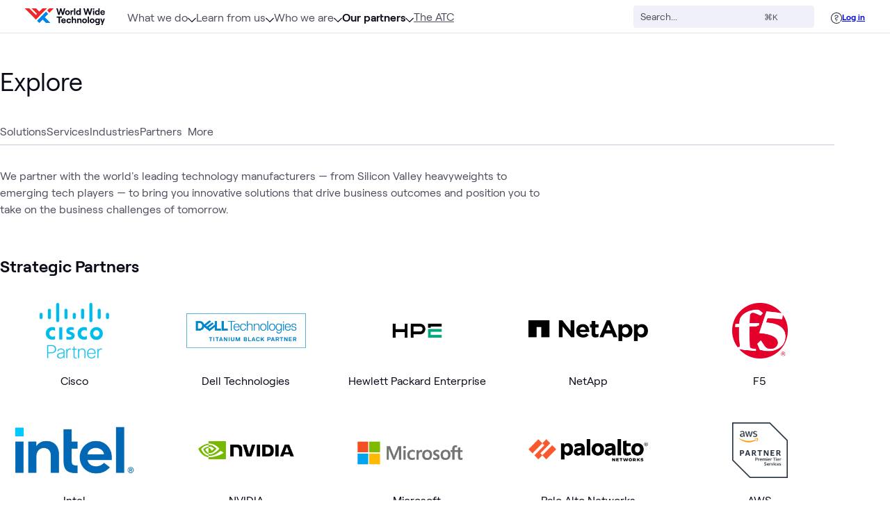

--- FILE ---
content_type: text/css; charset=utf-8
request_url: https://www.wwt.com/_nuxt/BillboardCardItem.DV8fuFN6.css
body_size: 696
content:
.billboard-card .logo-image[data-v-54df3b7d]{transition:all .2s ease-out}.billboard-card .icon-logo-image[data-v-54df3b7d]{height:auto;left:-40px;position:absolute;transition:all .2s ease-out;width:25px}.billboard-card .title[data-v-54df3b7d]{overflow:hidden;text-overflow:ellipsis;white-space:nowrap}.billboard-card .icon-logo-image-title[data-v-54df3b7d]{left:0;transition:all .2s ease-out}.billboard-card:focus .logo-image[data-v-54df3b7d],.billboard-card:hover .logo-image[data-v-54df3b7d]{opacity:0;transform:translateY(-76px)}.billboard-card:focus .icon-logo-image[data-v-54df3b7d],.billboard-card:hover .icon-logo-image[data-v-54df3b7d]{left:0}.billboard-card:focus .icon-logo-image-title[data-v-54df3b7d],.billboard-card:hover .icon-logo-image-title[data-v-54df3b7d]{left:40px}@media screen and (max-width: 767px){.billboard-card .logo-image[data-v-54df3b7d]{opacity:0}.billboard-card .icon-logo-image[data-v-54df3b7d]{left:0}.billboard-card .icon-logo-image-title[data-v-54df3b7d]{left:40px}}.billboard-card:focus .wwt-gradient[data-v-c6110615],.billboard-card:hover .wwt-gradient[data-v-c6110615]{transition-timing-function:ease-out;width:300%!important}.billboard-card:focus .billboard-image[data-v-c6110615],.billboard-card:hover .billboard-image[data-v-c6110615]{filter:saturate(75%);transition-timing-function:ease-out}.billboard-card:focus .billboard-image[data-v-c6110615]:after,.billboard-card:focus .billboard-image[data-v-c6110615]:before,.billboard-card:hover .billboard-image[data-v-c6110615]:after,.billboard-card:hover .billboard-image[data-v-c6110615]:before{opacity:1;transition-timing-function:ease-out}.billboard-card .dark-image-gradient[data-v-c6110615]:before{background:linear-gradient(0deg,#0a0b19cc 18%,#0a0b1900 50%);content:"";top:0;right:0;bottom:0;left:0;position:absolute;transition:all .2s ease-out}.billboard-card .dark-image-gradient.alt-hover[data-v-c6110615]:before{background:linear-gradient(0deg,#0a0b19cc 40%,#0a0b1900 80%)}.billboard-card .billboard-image[data-v-c6110615]{filter:saturate(75%);transition:all .2s ease-in}.billboard-card .billboard-image[data-v-c6110615]:after{background:linear-gradient(0deg,#0a0b19e6 36%,#0a0b19b3 66%,#0a0b1900);border-radius:.25rem;content:"";top:0;right:0;bottom:0;left:0;opacity:1;position:absolute;transition:all .2s ease-in}@supports ((-webkit-backdrop-filter:blur(4px)) or (backdrop-filter:blur(4px))){.billboard-card .billboard-image[data-v-c6110615]:after{-webkit-backdrop-filter:blur(4px);backdrop-filter:blur(4px);background:linear-gradient(0deg,#0a0b19cc 36%,#0a0b1900)}}@media screen and (max-width: 767px){.billboard-card .billboard-image[data-v-c6110615]:after{-webkit-backdrop-filter:blur(0);backdrop-filter:blur(0);opacity:1}}@media screen and (min-width:768px){.billboard-card .billboard-image[data-v-c6110615]:before{background:linear-gradient(74.12deg,#ee282a73,#1c008773 50%,#0086ea73);border-radius:.25rem;content:"";top:0;right:0;bottom:0;left:0;mix-blend-mode:color;opacity:1;position:absolute;transition:all .2s ease-in;will-change:opacity}.billboard-card .billboard-image[data-v-c6110615]{filter:saturate(100%)}.billboard-card .billboard-image[data-v-c6110615]:after,.billboard-card .billboard-image[data-v-c6110615]:before{opacity:0}}.billboard-card .carousel-card[data-v-c6110615]{filter:saturate(75%);transition:filter .2s ease-in}.billboard-card .carousel-card[data-v-c6110615]:before{background:linear-gradient(74.12deg,#ee282a73,#1c008773 50%,#0086ea73);border-radius:.25rem;content:"";top:0;right:0;bottom:0;left:0;mix-blend-mode:color;opacity:0;position:absolute;transition:all .2s ease-in;will-change:opacity}.billboard-card .wwt-gradient[data-v-c6110615]{height:100%;opacity:.99;transition:all .2s ease-in;width:300%!important}@media screen and (min-width:768px){.billboard-card .wwt-gradient[data-v-c6110615]{width:200%!important}}


--- FILE ---
content_type: text/css; charset=utf-8
request_url: https://www.wwt.com/_nuxt/_slug_.DReGMm87.css
body_size: 275
content:
.partner-link:hover span[data-v-e6415a96]{color:#006dc7}.logo[data-v-e6415a96]{height:100%;-o-object-fit:contain;object-fit:contain;width:100%}.logo-container[data-v-e6415a96]{max-width:12.75rem}.explore-divider[data-v-4d36b55a]{height:1px}@media screen and (min-width:768px){.partner-text[data-v-4d36b55a]{-moz-column-count:2;column-count:2;-moz-column-gap:.5rem;column-gap:.5rem}}.partner-logo[data-v-4d36b55a]{display:grid;grid-column-gap:2rem;grid-row-gap:2rem;grid-template-columns:100%}@media screen and (min-width:440px){.partner-logo[data-v-4d36b55a]{grid-template-columns:1fr 1fr}}@media screen and (min-width:576px){.partner-logo[data-v-4d36b55a]{grid-template-columns:1fr 1fr 1fr}}@media screen and (min-width:768px){.partner-logo[data-v-4d36b55a]{grid-template-columns:1fr 1fr 1fr 1fr}}@media screen and (min-width:957px){.partner-logo[data-v-4d36b55a]{grid-template-columns:1fr 1fr 1fr 1fr 1fr}}


--- FILE ---
content_type: text/css
request_url: https://tags.srv.stackadapt.com/sa.css
body_size: -11
content:
:root {
    --sa-uid: '0-d4b91c08-dd0b-525e-40f0-455efa0b6d47';
}

--- FILE ---
content_type: text/css; charset=utf-8
request_url: https://www.wwt.com/_nuxt/indexOf.qkZsOeqy.css
body_size: 290
content:
@media screen and (min-width:768px){.filter-dropdown[data-v-f91aaad1] .options-wrapper{width:20.5rem}}.filter-dropdown[data-v-f91aaad1] .bs-dropdown{align-items:center;display:flex}.sort-filter-dropdown[data-v-f91aaad1] .bs-dropdown{font-size:var(--bs-text-sm)}@media screen and (max-width: 1165px){.sort-filter-dropdown[data-v-f91aaad1] .bs-dropdown{font-size:var(--bs-text-xs);font-weight:var(--bs-font-bold)}}.sort-filter-dropdown[data-v-f91aaad1] .bs-dropdown-options{font-size:var(--bs-text-sm)}@media screen and (max-width: 1165px){.sort-filter-dropdown[data-v-f91aaad1] .bs-dropdown-options{font-size:var(--bs-text-base);font-weight:var(--bs-font-normal)}}.sort-filter-dropdown[data-v-f91aaad1] .bs-filter-button{font-size:var(--bs-text-sm)}@media screen and (max-width: 1165px){.sort-filter-dropdown[data-v-f91aaad1] .bs-filter-button{font-size:var(--bs-text-xs);font-weight:var(--bs-font-bold)}}.sort-filter-dropdown[data-v-f91aaad1] [data-component=bs-icon-caret-down]{font-size:.75rem;height:.75rem;width:.75rem;--tw-text-opacity:1;color:rgb(0 109 199/var(--tw-text-opacity))}.sort-filter-dropdown[data-v-f91aaad1] [data-component=bs-icon-search]{color:var(--bs-ink-light)}


--- FILE ---
content_type: text/css; charset=utf-8
request_url: https://www.wwt.com/_nuxt/UserPhoto.DaEpTAYp.css
body_size: 724
content:
.img-container.small .placeholder[data-v-5f3dac7b]{box-shadow:inset 0 0 0 1px #0086ea;font-size:1rem}.img-container.medium .placeholder[data-v-5f3dac7b]{box-shadow:inset 0 0 0 2px #0086ea;font-size:1.125rem}.img-container.large .placeholder[data-v-5f3dac7b]{box-shadow:inset 0 0 0 3px #0086ea;font-size:2rem}.img-container .image-wrapper[data-v-5f3dac7b]:after{border-radius:9999px;top:0;right:0;bottom:0;left:0;position:absolute;--tw-shadow:inset 0px 0px 2px rgba(28,0,135,.2);--tw-shadow-colored:inset 0px 0px 2px var(--tw-shadow-color);box-shadow:var(--tw-ring-offset-shadow,0 0 #0000),var(--tw-ring-shadow,0 0 #0000),var(--tw-shadow);content:""}.full-circle[data-v-5f3dac7b]{border-radius:9999px;height:100%;width:100%}


--- FILE ---
content_type: text/javascript; charset=utf-8
request_url: https://www.wwt.com/_nuxt/DEKewmHi.js
body_size: 179
content:
import{a8 as s,a3 as t,eH as p,eI as m,er as _}from"./ayUngFis.js";var o=p,b=t,f=m,n=_;function u(a,r){var e=n(a)?o:f;return e(a,b(r))}var y=u;const i=s(y);export{i as _,y as m};


--- FILE ---
content_type: text/javascript; charset=utf-8
request_url: https://www.wwt.com/_nuxt/B-PZ-QPU.js
body_size: 1467
content:
import{_ as V}from"./WvudgFhT.js";import{_ as F}from"./DE9cAAma.js";import{_ as G}from"./416Gz3MQ.js";import{_ as O}from"./BEYnqP9Z.js";import{W as R,_ as Y,a as q,b as E,c as H,d as J}from"./C29uCrqT.js";import{_ as K,bu as M,i as g,c as f,o as s,a,b as t,g as i,k as o,e as p,aW as Q,d as c,M as D,N,w as b,aR as U,al as X,F as Z}from"./ayUngFis.js";import{a as ee}from"./BSrdyMFW.js";const te={key:0,class:"sm:flex-nowrap flex flex-col flex-wrap justify-between w-full"},se={class:"sm:w-auto flex flex-shrink-0 w-full items-center"},le={key:0,class:"sm:w-auto flex flex-shrink-0 w-full mt-3"},ae={key:1,class:"billboard-grid mt-6"},ne={class:"mb-4 flex flex-row"},oe={key:0,class:"fade-left"},ce={key:1,class:"fade-right"},re=["disabled","onClick"],ie={class:"w-6 h-6 bg-white rounded-full flex items-center justify-center"},ue=["disabled","onClick"],_e={class:"w-6 h-6 bg-white rounded-full flex items-center justify-center"},de={__name:"BillboardCards",props:{block:{type:Object,required:!0},grid:{type:Boolean,default:!0}},setup($){const I=$,{block:u,grid:L}=M(I),w=g(null),_=g(!1),d=g(!1),y=f(()=>{var e;return((e=u.value.inflatedData)==null?void 0:e.sectionTitle)||""}),C=f(()=>{var e;return((e=u.value.inflatedData)==null?void 0:e.titleLink)||""}),S=f(()=>{var e;return((e=u.value.inflatedData)==null?void 0:e.blockTitle)||""}),B=f(()=>{var e;return((e=u.value.inflatedData)==null?void 0:e.blockDescription)||""}),v=f(()=>{var k;return(((k=u.value.inflatedData)==null?void 0:k.cards)||[]).map(r=>{var x,h;const m=r.title||"";return m?{title:m,description:r.description||"",cardLink:((x=r.cardLink)==null?void 0:x.url)||"",imageLink:((h=r.cardImage)==null?void 0:h.url)||""}:null}).filter(Boolean)}),P=e=>{w.value=e};return ee(w,e=>{e&&(d.value=e.canScrollNext(),_.value=e.canScrollPrev(),e.on("select",()=>{_.value=e.canScrollPrev(),d.value=e.canScrollNext()}),e.on("resize",()=>{_.value=e.canScrollPrev(),d.value=e.canScrollNext()}))}),(e,T)=>{const k=V,r=F,m=G,x=O,h=Y,W=q,j=E,z=H,A=J;return s(),a("div",null,[t(y)||t(S)?(s(),a("div",te,[i("div",se,[o(k,{text:t(y)||t(S),class:"text-xl max-w-text"},null,8,["text"]),t(C)?(s(),p(t(Q),{key:0,"link-to":t(C),label:"See all",class:"sm:ml-4 sm:mr-12 whitespace-nowrap ml-auto leading-10","text-btn":"","hover-effect":""},null,8,["link-to"])):c("",!0)]),t(B)?(s(),a("div",le,[o(r,{class:"text-gray-500 max-w-lg text-md",html:t(B)},null,8,["html"])])):c("",!0)])):c("",!0),t(L)?(s(),a("div",ae,[(s(!0),a(D,null,N(t(v),(l,n)=>(s(),a("div",{key:`${l.cardLink}-${n}`},[o(m,{item:l,format:"grid"},null,8,["item"])]))),128))])):(s(),p(A,{key:2,opts:{slidesToScroll:"auto",loop:!1,skipSnaps:!0},plugins:[t(R)()],onInitApi:P},{default:b(()=>[i("div",ne,[o(x)]),t(_)?(s(),a("div",oe)):c("",!0),t(d)?(s(),a("div",ce)):c("",!0),t(_)?(s(),p(h,{key:2},{default:b(({scroll:l,disabled:n})=>[i("button",{disabled:n,class:"absolute z-10 bg-transparent top-[calc(55%)] -translate-y-1/2 left-0",onClick:l},[i("div",ie,[o(t(U),{class:"w-3 h-3 text-blue-400"})])],8,re)]),_:1})):c("",!0),t(d)?(s(),p(W,{key:3},{default:b(({scroll:l,disabled:n})=>[i("button",{disabled:n,class:"absolute z-10 bg-transparent top-[calc(55%)] -translate-y-1/2 right-0",onClick:l},[i("div",_e,[o(t(X),{class:"w-3 h-3 text-blue-400"})])],8,ue)]),_:1})):c("",!0),o(z,{class:"-ml-2 flex"},{default:b(()=>[(s(!0),a(D,null,N(t(v),(l,n)=>(s(),p(j,{key:l.id,class:Z(["shrink-0 flex-none basis-[calc(92%)] md:basis-[calc(47%)] lg:basis-[calc(31.5%)] xl:basis-[calc(24.5%)] pl-2",{"basis-[calc(96%)] md:basis-[calc(50%)] lg:basis-[calc(34.5%)]":n===0||n===t(v).length-1}])},{default:b(()=>[o(m,{item:l,format:"carousel"},null,8,["item"])]),_:2},1032,["class"]))),128))]),_:1})]),_:1},8,["plugins"]))])}}},ve=K(de,[["__scopeId","data-v-6fc39594"]]);export{ve as _};


--- FILE ---
content_type: text/javascript; charset=utf-8
request_url: https://www.wwt.com/_nuxt/BSVJoj7S.js
body_size: 180
content:
import{a8 as o,am as r,an as s}from"./ayUngFis.js";var n=r,i=s;function f(t,e,a){return t&&t.length?(e=a||e===void 0?1:i(e),n(t,0,e<0?0:e)):[]}var u=f;const c=o(u);export{c as _};


--- FILE ---
content_type: text/javascript; charset=utf-8
request_url: https://www.wwt.com/_nuxt/416Gz3MQ.js
body_size: 1199
content:
import{_ as B}from"./DE9cAAma.js";import{_ as L}from"./BP7IwNzO.js";import{_ as x,cY as I,o as a,e as l,w as C,g as r,m as g,a as p,d as h,F as c,t as w,bu as $,c as H,b as e,f as O}from"./ayUngFis.js";import{_ as S}from"./23kINXQM.js";const G={class:"img-wrapper logo-image"},W=["src"],q={class:"content text-gray-500"},D={class:"relative flex items-center"},N=["src"],T={__name:"BillboardCardItemLogo",props:{item:{type:Object,required:!0},altHover:{type:Boolean,default:!1}},setup(t){return(_,u)=>{const o=B,n=L,s=I("shave");return a(),l(n,{class:c(["billboard-card bg-gray-100",[{"cursor-pointer":t.item.cardLink}]]),link:t.item.cardLink},{default:C(()=>[r("div",G,[r("span",null,[r("img",{src:t.item.imageLink,class:"object-contain p-12"},null,8,W)])]),r("div",q,[g((a(),p("div",D,[t.item.iconLogo?(a(),p("img",{key:0,src:t.item.iconLogo,class:"icon-logo-image"},null,8,N)):h("",!0),r("p",{class:c(["title",[{"icon-logo-image-title":t.item.iconLogo},{"alt-hover":t.altHover}]])},w(t.item.title),3)])),[[s,{height:76}]]),t.item.description?g((a(),l(o,{key:0,html:t.item.description,class:"desc"},null,8,["html"])),[[s,{height:76}]]):h("",!0)])]),_:1},8,["class","link"])}}},V=x(T,[["__scopeId","data-v-54df3b7d"]]),E=["src","alt"],F={__name:"BillboardCardItemImage",props:{item:{type:Object,required:!0},format:{type:String,default:"grid"},altHover:{type:Boolean,default:!1}},emits:["link-click"],setup(t,{emit:_}){const u=t,{item:o,format:n,altHover:s}=$(u),k=_,v={widthFromXY:"80%",yOrigin:"top",xOrigin:"right"},i=H(()=>!o.value.imageLink);return(m,d)=>{const f=S,y=B,Y=L,b=I("shave");return a(),l(Y,{class:c(["billboard-card",[{"cursor-pointer":e(o).cardLink}]]),link:e(o).cardLink,onClick:d[1]||(d[1]=j=>k("link-click"))},{default:C(()=>[r("div",{class:c(["img-wrapper",[{"carousel-card":!e(i)&&e(n)==="carousel"},{"billboard-image":!e(i)}]])},[e(i)?(a(),l(f,{key:0,mode:"dark",class:"wwt-gradient",gradients:[v]},null,8,["gradients"])):(a(),p("span",{key:1,class:c(["dark-image-gradient",{"alt-hover":e(s)}])},[r("img",{src:e(o).imageLink,alt:e(o).altText,onError:d[0]||(d[0]=j=>i.value=!0),class:"object-cover"},null,40,E)],2))],2),r("div",{class:c(["content text-gray-100",[{"no-shadow":e(i)}]])},[g((a(),p("p",{class:c(["title",{"alt-hover":e(s)}])},[O(w(e(o).title),1)],2)),[[b,{height:76}]]),e(o).description&&!e(s)?g((a(),l(y,{key:0,html:e(o).description,class:"desc"},null,8,["html"])),[[b,{height:76}]]):h("",!0)],2)]),_:1},8,["class","link"])}}},z=x(F,[["__scopeId","data-v-c6110615"]]),K={__name:"BillboardCardItem",props:{item:{type:Object,required:!0},format:{type:String,default:"grid"},altHover:{type:Boolean,default:!1}},emits:["link-click"],setup(t,{emit:_}){const u=_,o=t,{item:n,format:s,altHover:k}=$(o),v=H(()=>{var i,m;return((i=n.value)==null?void 0:i.imageLink)&&((m=n.value)==null?void 0:m.imageType)==="logo"});return(i,m)=>{const d=V,f=z;return e(v)?(a(),l(d,{key:0,item:e(n)},null,8,["item"])):(a(),l(f,{key:1,item:e(n),format:e(s),"alt-hover":e(k),onLinkClick:m[0]||(m[0]=y=>u("link-click"))},null,8,["item","format","alt-hover"]))}}};export{K as _};


--- FILE ---
content_type: text/javascript; charset=utf-8
request_url: https://www.wwt.com/_nuxt/C56Qf3Y8.js
body_size: 1861
content:
import{bu as re,i as V,s as se,u as le,c as r,bn as L,br as O,aQ as S,E as oe,o as p,a as d,b as c,k as ue,e4 as ie,g as R,F as ce,d as m,M as pe,N as de,f as ve,t as fe}from"./ayUngFis.js";import{V as me}from"./DrgVo4ez.js";import{c as ye}from"./D6lkUgjg.js";const Te={key:0,class:"flex flex-row flex-shrink-0"},ge={class:"flex flex-row flex-shrink-0"},he={key:0,class:"px-1"},xe={__name:"CardMetaData",props:{content:{type:Object,required:!0},tag:{type:Object,default:()=>({})},parentMetaData:{type:String,default:""},includeContentType:{type:Boolean,default:!0},includeInternalOnly:{type:Boolean,default:!0},includePartnerTier:{type:Boolean,default:!1}},setup(W){const G=W,w=["Article","ATC Insight","Blog","eBook","News","Press Release","Partner Contribution","Playlist","Research Report","Video","White Paper","WWT Research"],{content:u,tag:N,parentMetaData:y,includeContentType:E,includeInternalOnly:j,includePartnerTier:q}=re(G),f=V(!1),T=V(!1),{vars:F}=se(le()),U=r(()=>{var e;return((e=F.value)==null?void 0:e.partners)||[]}),l=r(()=>{var e,t;return((t=(e=u.value)==null?void 0:e.inflatedData)==null?void 0:t.page)||u.value}),z=r(()=>ye(l.value)),v=r(()=>{var s,o,h,b,P,D,k,x,C,_,M,$,A,B,I;if(!E.value)return;const e=((o=(s=u.value)==null?void 0:s.pageType)==null?void 0:o.name)||"",t=((P=(b=(h=l.value)==null?void 0:h.parentPage)==null?void 0:b.pageType)==null?void 0:P.name)||"",a=((k=(D=l.value)==null?void 0:D._corporateEventsApi)==null?void 0:k.eventTypeId)||"",n=((_=(C=(x=u.value)==null?void 0:x.associatedTag)==null?void 0:C.tagGroup)==null?void 0:_.title)||"";if(a)return a.replace("-"," ").split(" ").map(i=>i.charAt(0).toUpperCase()+i.slice(1)).join(" ");if(n)return y.value?`${y.value} ${n}`:n;if(e==="Single Page")return"Page";if(e==="Sub Page"&&t!=="Community")return"";if(e==="Lab"){const i=((M=l.value)==null?void 0:M.labType)||"";return L.labTypes[i]||""}if(e==="Community"||t==="Community"){const i=((A=($=l.value)==null?void 0:$.parentPage)==null?void 0:A.restrictToGroups)||[];return`${(((B=u.value)==null?void 0:B.restrictToGroups)||[]).includes("anonymous-access")||i.includes("anonymous-access")?"Public":"Private"} Community`}if(e==="Article"){const i=((I=l.value)==null?void 0:I.articleType)||"";return L.articleTypes[i]||"Article"}return e}),H=r(()=>{var t,a,n;const e=((n=(a=(t=u.value)==null?void 0:t.inflatedData)==null?void 0:a.communityData)==null?void 0:n.memberCount)||0;return e&&`${e} ${e===1?"member":"members"}`}),Q=r(()=>{var t,a;const e=((a=(t=l.value)==null?void 0:t.video)==null?void 0:a.duration)||0;return e&&v.value==="Video"?me.formatDuration(e):""}),J=r(()=>{var a;const e=((a=l.value)==null?void 0:a.eventDate)||"";return(e?O(S(e),"MMM d, yyyy • h:mmaaa"):"").replace(":00","")}),K=r(()=>{var t,a;const e=((t=u.value)==null?void 0:t.contentDate)||((a=u.value)==null?void 0:a.clientCreationDate);return w.includes(v.value)&&e?O(S(e),"MMM d, yyyy"):""}),X=r(()=>{var t;const e=((t=u.value)==null?void 0:t.totalLaunches)||0;return e&&`${e} ${e===1?"launch":"launches"}`}),Y=r(()=>{var t,a,n,s;const e=((s=(n=(a=(t=l.value)==null?void 0:t.output)==null?void 0:a.inflatedAttributes)==null?void 0:n.playlist)==null?void 0:s.count)||0;return e&&`${e} ${e===1?"video":"videos"}`}),Z=r(()=>{var t,a,n;const e=((n=(a=(t=l.value)==null?void 0:t.output)==null?void 0:a.attributes)==null?void 0:n.duration)||0;return e&&["Assessment","Briefing","Training","Workshop"].includes(v.value)?`${e} ${e==="1"?"hr":"hrs"}`:""}),ee=r(()=>{var n,s;if(!q.value||v.value)return null;const e=((s=(n=N.value)==null?void 0:n.metadata)==null?void 0:s.partnerTier)||"",t=U.value.find(o=>o.tierTitle===e),a=(t==null?void 0:t.title)||"";return a.endsWith("s")?a.slice(0,-1):a}),te=r(()=>{var t,a,n,s,o;return((o=(s=(n=(a=(t=l.value)==null?void 0:t.output)==null?void 0:a.inflatedAttributes)==null?void 0:n.learningPath)==null?void 0:s.quickInfo)==null?void 0:o.skillLevel)||""}),ae=r(()=>{var t,a,n,s,o;const e=((o=(s=(n=(a=(t=l.value)==null?void 0:t.output)==null?void 0:a.inflatedAttributes)==null?void 0:n.learningSeries)==null?void 0:s.quickInfo)==null?void 0:o.numOfPaths)||0;return e>0?`${e} Path${e===1?"":"s"}`:""}),g=r(()=>[v.value,H.value,Q.value,J.value,K.value,X.value,Y.value,Z.value,te.value,ae.value].filter(Boolean));return oe(()=>{f.value&&(T.value=f.value.clientHeight>20)}),(e,t)=>(p(),d("div",{class:"flex flex-row text-gray-400 font-bold text-xs flex-wrap",ref_key:"metadataWrapper",ref:f},[c(j)&&c(z)?(p(),d("div",Te,[ue(c(ie),{"data-cy":"internalLabel",class:"w-4 h-4 pr-1 pt-[2px]"}),t[0]||(t[0]=R("span",null,"Internal only",-1)),c(g).length?(p(),d("span",{key:0,class:ce(["px-1",{invisible:c(T)}])},"•",2)):m("",!0)])):m("",!0),R("div",ge,[(p(!0),d(pe,null,de(c(g),(a,n)=>(p(),d("div",{key:n,"data-cy":"searchResultDetails",class:"flex flex-row flex-shrink-0"},[n!==0&&a?(p(),d("span",he,"•")):m("",!0),ve(" "+fe(c(ee)||a),1)]))),128))])],512))}};export{xe as _};


--- FILE ---
content_type: text/javascript; charset=utf-8
request_url: https://www.wwt.com/_nuxt/DGsxyyRB.js
body_size: 21884
content:
import{_ as sr,o as E,a as q,k as Q,b as c,eY as Zr,g as O,t as z,bu as pt,i as k,c as R,K as ee,bS as or,M as Xe,N as Ye,e as V,F as ce,d as D,eG as en,w as me,f as Ee,cb as Nt,f_ as _t,q as tn,z as Pt,s as qe,u as rn,x as nn,bw as sn,bv as on,bi as an,ab as qt,E as ln,ag as Ze,b1 as Ft,ck as un,bb as cn,bc as dn,m as Dt,v as jt,b9 as Fe,ch as De,cj as pn,aV as Lt,H as fn,aW as hn,cH as mn,cw as yn}from"./ayUngFis.js";import{w as ar,Q as vn}from"./BDkJTvjg.js";import{_ as wn}from"./BDPinsDK.js";import{_ as gn}from"./A6-WsScs.js";import{U as It}from"./oqZzGY57.js";import{u as bn}from"./vzUoPtaw.js";import{u as Sn}from"./B3NySXOB.js";import{k as En}from"./BSrdyMFW.js";const Rn={class:"flex flex-col md:flex-row items-center md:items-start empty-state-container"},On={class:"text-center md:text-left"},Tn={class:"text-xl md:text-lg text-black font-semibold md:font-normal leading-6 mb-2 md:mb-0"},Cn={class:"text-base text-gray-400"},An={__name:"EmptyState",props:{title:{type:String,default:""},message:{type:String,default:""}},setup(e){return(t,r)=>(E(),q("div",Rn,[Q(c(Zr),{class:"mt-auto h-12 w-12 text-violet-300"}),O("div",On,[O("h4",Tn,z(e.title),1),O("p",Cn,z(e.message),1)])]))}},xn=sr(An,[["__scopeId","data-v-506cafd7"]]),ir=(e,t)=>{const r=e.__vccOpts||e;for(const[n,s]of t)r[n]=s;return r},Un={key:0,class:"case-card case-row","data-cy":"caseRow"},kn={class:"card-status"},Bn={class:"case-description"},Nn={class:"card-date-num"},_n={class:"case-date"},Pn={class:"case-number"},qn={class:"case-status"},Fn={class:"case-main"},Dn={class:"case-description"},jn={key:0},Ln={key:0,class:"requester-name"},In={class:"case-number"},Mn={class:"case-date"},$n={__name:"CaseRow",props:{baseSupportUrl:{type:String,default:""},data:{type:Object,default:()=>{}},openNewTab:{type:Boolean,default:!1},referrerpolicy:{type:String},showRequestedBy:{type:Boolean,default:!1},showRequesterName:{type:Boolean,default:!0},viewAllCasesUrl:{type:String,default:""}},setup(e){const t=e,{data:r,baseSupportUrl:n}=pt(t),{isMobile:s,isTablet:o}=ar(),a={value:"open",label:"Opened",status:"positive"},u=[a,{value:"working",label:"In Progress",status:"active"},{value:"complete",label:"Completed",status:"complete"},{value:"notNeeded",label:"Completed",status:"complete"}],f=R(()=>u.find(g=>{var x;return g.value===((x=r.value.state)==null?void 0:x.id)})||a),d=R(()=>{var g;return(g=r.value)!=null&&g.hasUnreadNotifications?"unread-notifications":""}),p=R(()=>s.value||o.value),y=R(()=>{var g;return((g=r.value)==null?void 0:g.title)||""}),S=R(()=>{var g;const x=(g=r.value)==null?void 0:g.id;if(t.viewAllCasesUrl){const B=encodeURIComponent(t.viewAllCasesUrl);return`${n.value}/cases/${x}?viewAllCasesUrl=${B}`}return`${n.value}/cases/${x}`}),w=R(()=>{var g,x,B,N,K,j;const G=((x=(g=r.value)==null?void 0:g.metaData)==null?void 0:x.summary)||"",_=((N=(B=r.value)==null?void 0:B.metaData)==null?void 0:N.description)||"",L=((j=(K=r.value)==null?void 0:K.metaData)==null?void 0:j.comments)||"";return G||_||L}),v=R(()=>{var g,x,B,N,K,j;return((B=(x=(g=r.value)==null?void 0:g.metaData)==null?void 0:x.serviceNow)==null?void 0:B.caseId)||((j=(K=(N=r.value)==null?void 0:N.metaData)==null?void 0:K.salesforce)==null?void 0:j.caseNumber)||""}),m=R(()=>{var g;return((g=r.value)==null?void 0:g.requester)||""}),T=R(()=>{var g;return((g=m.value)==null?void 0:g.imageUrl)||""}),A=R(()=>{var g;return((g=m.value)==null?void 0:g.initials)||""}),C=R(()=>{var g,x;const B={month:"short",day:"numeric",year:"numeric"},N=(x=(g=r.value)==null?void 0:g.who)==null?void 0:x.creationDate;if(N)return new Date(N).toLocaleDateString("en-US",B)||""});return(g,x)=>p.value?(E(),q("li",Un,[O("section",kn,[Q(c(Nt),{status:f.value.status},{default:me(()=>[Ee(z(f.value.label),1)]),_:1},8,["status"]),e.showRequestedBy?(E(),V(c(_t),{key:0,src:T.value,"profile-name":m.value.fullName,initials:A.value,class:"requester-image"},null,8,["src","profile-name","initials"])):D("",!0)]),O("section",null,[O("div",{class:ce(["case-title",d.value])},[Q(c(It),{url:S.value,referrerpolicy:e.referrerpolicy},{default:me(()=>[Ee(z(y.value),1)]),_:1},8,["url","referrerpolicy"])],2),O("span",Bn,z(w.value),1)]),O("section",Nn,[O("div",_n," Submitted "+z(C.value),1),O("div",Pn," Case #"+z(v.value),1)])])):(E(),q("tr",{key:g.$attrs.key,"data-cy":"caseRow",class:"case-list case-row"},[O("td",null,[O("div",qn,[Q(c(Nt),{status:f.value.status},{default:me(()=>[Ee(z(f.value.label),1)]),_:1},8,["status"])])]),O("td",Fn,[O("div",{class:ce(["case-title",d.value])},[Q(c(It),{url:S.value,"open-new-tab":e.openNewTab,referrerpolicy:e.referrerpolicy},{default:me(()=>[Ee(z(y.value),1)]),_:1},8,["url","open-new-tab","referrerpolicy"])],2),O("span",Dn,z(w.value),1)]),e.showRequestedBy?(E(),q("td",jn,[O("div",{class:ce(["case-requester",{"hide-requester":!e.showRequesterName}])},[Q(c(_t),{src:T.value,"profile-name":m.value.fullName,initials:A.value,class:"requester-image"},null,8,["src","profile-name","initials"]),e.showRequesterName?(E(),q("span",Ln,z(m.value.fullName),1)):D("",!0)],2)])):D("",!0),O("td",null,[O("div",In,z(v.value),1)]),O("td",null,[O("div",Mn,z(C.value),1)])]))}},Mt=ir($n,[["__scopeId","data-v-88c537d9"]]);function lr(e,t){return function(){return e.apply(t,arguments)}}const{toString:zn}=Object.prototype,{getPrototypeOf:ft}=Object,$e=(e=>t=>{const r=zn.call(t);return e[r]||(e[r]=r.slice(8,-1).toLowerCase())})(Object.create(null)),Y=e=>(e=e.toLowerCase(),t=>$e(t)===e),ze=e=>t=>typeof t===e,{isArray:ye}=Array,Re=ze("undefined");function Vn(e){return e!==null&&!Re(e)&&e.constructor!==null&&!Re(e.constructor)&&W(e.constructor.isBuffer)&&e.constructor.isBuffer(e)}const ur=Y("ArrayBuffer");function Hn(e){let t;return typeof ArrayBuffer<"u"&&ArrayBuffer.isView?t=ArrayBuffer.isView(e):t=e&&e.buffer&&ur(e.buffer),t}const Jn=ze("string"),W=ze("function"),cr=ze("number"),Ve=e=>e!==null&&typeof e=="object",Kn=e=>e===!0||e===!1,je=e=>{if($e(e)!=="object")return!1;const t=ft(e);return(t===null||t===Object.prototype||Object.getPrototypeOf(t)===null)&&!(Symbol.toStringTag in e)&&!(Symbol.iterator in e)},Wn=Y("Date"),Gn=Y("File"),Qn=Y("Blob"),Xn=Y("FileList"),Yn=e=>Ve(e)&&W(e.pipe),Zn=e=>{let t;return e&&(typeof FormData=="function"&&e instanceof FormData||W(e.append)&&((t=$e(e))==="formdata"||t==="object"&&W(e.toString)&&e.toString()==="[object FormData]"))},es=Y("URLSearchParams"),[ts,rs,ns,ss]=["ReadableStream","Request","Response","Headers"].map(Y),os=e=>e.trim?e.trim():e.replace(/^[\s\uFEFF\xA0]+|[\s\uFEFF\xA0]+$/g,"");function Oe(e,t,{allOwnKeys:r=!1}={}){if(e===null||typeof e>"u")return;let n,s;if(typeof e!="object"&&(e=[e]),ye(e))for(n=0,s=e.length;n<s;n++)t.call(null,e[n],n,e);else{const o=r?Object.getOwnPropertyNames(e):Object.keys(e),a=o.length;let u;for(n=0;n<a;n++)u=o[n],t.call(null,e[u],u,e)}}function dr(e,t){t=t.toLowerCase();const r=Object.keys(e);let n=r.length,s;for(;n-- >0;)if(s=r[n],t===s.toLowerCase())return s;return null}const ue=typeof globalThis<"u"?globalThis:typeof self<"u"?self:typeof window<"u"?window:global,pr=e=>!Re(e)&&e!==ue;function ot(){const{caseless:e}=pr(this)&&this||{},t={},r=(n,s)=>{const o=e&&dr(t,s)||s;je(t[o])&&je(n)?t[o]=ot(t[o],n):je(n)?t[o]=ot({},n):ye(n)?t[o]=n.slice():t[o]=n};for(let n=0,s=arguments.length;n<s;n++)arguments[n]&&Oe(arguments[n],r);return t}const as=(e,t,r,{allOwnKeys:n}={})=>(Oe(t,(s,o)=>{r&&W(s)?e[o]=lr(s,r):e[o]=s},{allOwnKeys:n}),e),is=e=>(e.charCodeAt(0)===65279&&(e=e.slice(1)),e),ls=(e,t,r,n)=>{e.prototype=Object.create(t.prototype,n),e.prototype.constructor=e,Object.defineProperty(e,"super",{value:t.prototype}),r&&Object.assign(e.prototype,r)},us=(e,t,r,n)=>{let s,o,a;const u={};if(t=t||{},e==null)return t;do{for(s=Object.getOwnPropertyNames(e),o=s.length;o-- >0;)a=s[o],(!n||n(a,e,t))&&!u[a]&&(t[a]=e[a],u[a]=!0);e=r!==!1&&ft(e)}while(e&&(!r||r(e,t))&&e!==Object.prototype);return t},cs=(e,t,r)=>{e=String(e),(r===void 0||r>e.length)&&(r=e.length),r-=t.length;const n=e.indexOf(t,r);return n!==-1&&n===r},ds=e=>{if(!e)return null;if(ye(e))return e;let t=e.length;if(!cr(t))return null;const r=new Array(t);for(;t-- >0;)r[t]=e[t];return r},ps=(e=>t=>e&&t instanceof e)(typeof Uint8Array<"u"&&ft(Uint8Array)),fs=(e,t)=>{const r=(e&&e[Symbol.iterator]).call(e);let n;for(;(n=r.next())&&!n.done;){const s=n.value;t.call(e,s[0],s[1])}},hs=(e,t)=>{let r;const n=[];for(;(r=e.exec(t))!==null;)n.push(r);return n},ms=Y("HTMLFormElement"),ys=e=>e.toLowerCase().replace(/[-_\s]([a-z\d])(\w*)/g,function(t,r,n){return r.toUpperCase()+n}),$t=(({hasOwnProperty:e})=>(t,r)=>e.call(t,r))(Object.prototype),vs=Y("RegExp"),fr=(e,t)=>{const r=Object.getOwnPropertyDescriptors(e),n={};Oe(r,(s,o)=>{let a;(a=t(s,o,e))!==!1&&(n[o]=a||s)}),Object.defineProperties(e,n)},ws=e=>{fr(e,(t,r)=>{if(W(e)&&["arguments","caller","callee"].indexOf(r)!==-1)return!1;const n=e[r];if(W(n)){if(t.enumerable=!1,"writable"in t){t.writable=!1;return}t.set||(t.set=()=>{throw Error("Can not rewrite read-only method '"+r+"'")})}})},gs=(e,t)=>{const r={},n=s=>{s.forEach(o=>{r[o]=!0})};return ye(e)?n(e):n(String(e).split(t)),r},bs=()=>{},Ss=(e,t)=>e!=null&&Number.isFinite(e=+e)?e:t,et="abcdefghijklmnopqrstuvwxyz",zt="0123456789",hr={DIGIT:zt,ALPHA:et,ALPHA_DIGIT:et+et.toUpperCase()+zt},Es=(e=16,t=hr.ALPHA_DIGIT)=>{let r="";const{length:n}=t;for(;e--;)r+=t[Math.random()*n|0];return r};function Rs(e){return!!(e&&W(e.append)&&e[Symbol.toStringTag]==="FormData"&&e[Symbol.iterator])}const Os=e=>{const t=new Array(10),r=(n,s)=>{if(Ve(n)){if(t.indexOf(n)>=0)return;if(!("toJSON"in n)){t[s]=n;const o=ye(n)?[]:{};return Oe(n,(a,u)=>{const f=r(a,s+1);!Re(f)&&(o[u]=f)}),t[s]=void 0,o}}return n};return r(e,0)},Ts=Y("AsyncFunction"),Cs=e=>e&&(Ve(e)||W(e))&&W(e.then)&&W(e.catch),mr=((e,t)=>e?setImmediate:t?((r,n)=>(ue.addEventListener("message",({source:s,data:o})=>{s===ue&&o===r&&n.length&&n.shift()()},!1),s=>{n.push(s),ue.postMessage(r,"*")}))(`axios@${Math.random()}`,[]):r=>setTimeout(r))(typeof setImmediate=="function",W(ue.postMessage)),As=typeof queueMicrotask<"u"?queueMicrotask.bind(ue):typeof process<"u"&&process.nextTick||mr,i={isArray:ye,isArrayBuffer:ur,isBuffer:Vn,isFormData:Zn,isArrayBufferView:Hn,isString:Jn,isNumber:cr,isBoolean:Kn,isObject:Ve,isPlainObject:je,isReadableStream:ts,isRequest:rs,isResponse:ns,isHeaders:ss,isUndefined:Re,isDate:Wn,isFile:Gn,isBlob:Qn,isRegExp:vs,isFunction:W,isStream:Yn,isURLSearchParams:es,isTypedArray:ps,isFileList:Xn,forEach:Oe,merge:ot,extend:as,trim:os,stripBOM:is,inherits:ls,toFlatObject:us,kindOf:$e,kindOfTest:Y,endsWith:cs,toArray:ds,forEachEntry:fs,matchAll:hs,isHTMLForm:ms,hasOwnProperty:$t,hasOwnProp:$t,reduceDescriptors:fr,freezeMethods:ws,toObjectSet:gs,toCamelCase:ys,noop:bs,toFiniteNumber:Ss,findKey:dr,global:ue,isContextDefined:pr,ALPHABET:hr,generateString:Es,isSpecCompliantForm:Rs,toJSONObject:Os,isAsyncFn:Ts,isThenable:Cs,setImmediate:mr,asap:As};function b(e,t,r,n,s){Error.call(this),Error.captureStackTrace?Error.captureStackTrace(this,this.constructor):this.stack=new Error().stack,this.message=e,this.name="AxiosError",t&&(this.code=t),r&&(this.config=r),n&&(this.request=n),s&&(this.response=s,this.status=s.status?s.status:null)}i.inherits(b,Error,{toJSON:function(){return{message:this.message,name:this.name,description:this.description,number:this.number,fileName:this.fileName,lineNumber:this.lineNumber,columnNumber:this.columnNumber,stack:this.stack,config:i.toJSONObject(this.config),code:this.code,status:this.status}}});const yr=b.prototype,vr={};["ERR_BAD_OPTION_VALUE","ERR_BAD_OPTION","ECONNABORTED","ETIMEDOUT","ERR_NETWORK","ERR_FR_TOO_MANY_REDIRECTS","ERR_DEPRECATED","ERR_BAD_RESPONSE","ERR_BAD_REQUEST","ERR_CANCELED","ERR_NOT_SUPPORT","ERR_INVALID_URL"].forEach(e=>{vr[e]={value:e}});Object.defineProperties(b,vr);Object.defineProperty(yr,"isAxiosError",{value:!0});b.from=(e,t,r,n,s,o)=>{const a=Object.create(yr);return i.toFlatObject(e,a,function(u){return u!==Error.prototype},u=>u!=="isAxiosError"),b.call(a,e.message,t,r,n,s),a.cause=e,a.name=e.name,o&&Object.assign(a,o),a};const xs=null;function at(e){return i.isPlainObject(e)||i.isArray(e)}function wr(e){return i.endsWith(e,"[]")?e.slice(0,-2):e}function Vt(e,t,r){return e?e.concat(t).map(function(n,s){return n=wr(n),!r&&s?"["+n+"]":n}).join(r?".":""):t}function Us(e){return i.isArray(e)&&!e.some(at)}const ks=i.toFlatObject(i,{},null,function(e){return/^is[A-Z]/.test(e)});function He(e,t,r){if(!i.isObject(e))throw new TypeError("target must be an object");t=t||new FormData,r=i.toFlatObject(r,{metaTokens:!0,dots:!1,indexes:!1},!1,function(w,v){return!i.isUndefined(v[w])});const n=r.metaTokens,s=r.visitor||d,o=r.dots,a=r.indexes,u=(r.Blob||typeof Blob<"u"&&Blob)&&i.isSpecCompliantForm(t);if(!i.isFunction(s))throw new TypeError("visitor must be a function");function f(w){if(w===null)return"";if(i.isDate(w))return w.toISOString();if(!u&&i.isBlob(w))throw new b("Blob is not supported. Use a Buffer instead.");return i.isArrayBuffer(w)||i.isTypedArray(w)?u&&typeof Blob=="function"?new Blob([w]):Buffer.from(w):w}function d(w,v,m){let T=w;if(w&&!m&&typeof w=="object"){if(i.endsWith(v,"{}"))v=n?v:v.slice(0,-2),w=JSON.stringify(w);else if(i.isArray(w)&&Us(w)||(i.isFileList(w)||i.endsWith(v,"[]"))&&(T=i.toArray(w)))return v=wr(v),T.forEach(function(A,C){!(i.isUndefined(A)||A===null)&&t.append(a===!0?Vt([v],C,o):a===null?v:v+"[]",f(A))}),!1}return at(w)?!0:(t.append(Vt(m,v,o),f(w)),!1)}const p=[],y=Object.assign(ks,{defaultVisitor:d,convertValue:f,isVisitable:at});function S(w,v){if(!i.isUndefined(w)){if(p.indexOf(w)!==-1)throw Error("Circular reference detected in "+v.join("."));p.push(w),i.forEach(w,function(m,T){(!(i.isUndefined(m)||m===null)&&s.call(t,m,i.isString(T)?T.trim():T,v,y))===!0&&S(m,v?v.concat(T):[T])}),p.pop()}}if(!i.isObject(e))throw new TypeError("data must be an object");return S(e),t}function Ht(e){const t={"!":"%21","'":"%27","(":"%28",")":"%29","~":"%7E","%20":"+","%00":"\0"};return encodeURIComponent(e).replace(/[!'()~]|%20|%00/g,function(r){return t[r]})}function ht(e,t){this._pairs=[],e&&He(e,this,t)}const gr=ht.prototype;gr.append=function(e,t){this._pairs.push([e,t])};gr.toString=function(e){const t=e?function(r){return e.call(this,r,Ht)}:Ht;return this._pairs.map(function(r){return t(r[0])+"="+t(r[1])},"").join("&")};function Bs(e){return encodeURIComponent(e).replace(/%3A/gi,":").replace(/%24/g,"$").replace(/%2C/gi,",").replace(/%20/g,"+").replace(/%5B/gi,"[").replace(/%5D/gi,"]")}function br(e,t,r){if(!t)return e;const n=r&&r.encode||Bs,s=r&&r.serialize;let o;if(s?o=s(t,r):o=i.isURLSearchParams(t)?t.toString():new ht(t,r).toString(n),o){const a=e.indexOf("#");a!==-1&&(e=e.slice(0,a)),e+=(e.indexOf("?")===-1?"?":"&")+o}return e}class Jt{constructor(){this.handlers=[]}use(t,r,n){return this.handlers.push({fulfilled:t,rejected:r,synchronous:n?n.synchronous:!1,runWhen:n?n.runWhen:null}),this.handlers.length-1}eject(t){this.handlers[t]&&(this.handlers[t]=null)}clear(){this.handlers&&(this.handlers=[])}forEach(t){i.forEach(this.handlers,function(r){r!==null&&t(r)})}}const Sr={silentJSONParsing:!0,forcedJSONParsing:!0,clarifyTimeoutError:!1},Ns=typeof URLSearchParams<"u"?URLSearchParams:ht,_s=typeof FormData<"u"?FormData:null,Ps=typeof Blob<"u"?Blob:null,qs={isBrowser:!0,classes:{URLSearchParams:Ns,FormData:_s,Blob:Ps},protocols:["http","https","file","blob","url","data"]},mt=typeof window<"u"&&typeof document<"u",it=typeof navigator=="object"&&navigator||void 0,Fs=mt&&(!it||["ReactNative","NativeScript","NS"].indexOf(it.product)<0),Ds=typeof WorkerGlobalScope<"u"&&self instanceof WorkerGlobalScope&&typeof self.importScripts=="function",js=mt&&window.location.href||"http://localhost",Ls=Object.freeze(Object.defineProperty({__proto__:null,hasBrowserEnv:mt,hasStandardBrowserEnv:Fs,hasStandardBrowserWebWorkerEnv:Ds,navigator:it,origin:js},Symbol.toStringTag,{value:"Module"})),H={...Ls,...qs};function Is(e,t){return He(e,new H.classes.URLSearchParams,Object.assign({visitor:function(r,n,s,o){return H.isNode&&i.isBuffer(r)?(this.append(n,r.toString("base64")),!1):o.defaultVisitor.apply(this,arguments)}},t))}function Ms(e){return i.matchAll(/\w+|\[(\w*)]/g,e).map(t=>t[0]==="[]"?"":t[1]||t[0])}function $s(e){const t={},r=Object.keys(e);let n;const s=r.length;let o;for(n=0;n<s;n++)o=r[n],t[o]=e[o];return t}function Er(e){function t(r,n,s,o){let a=r[o++];if(a==="__proto__")return!0;const u=Number.isFinite(+a),f=o>=r.length;return a=!a&&i.isArray(s)?s.length:a,f?(i.hasOwnProp(s,a)?s[a]=[s[a],n]:s[a]=n,!u):((!s[a]||!i.isObject(s[a]))&&(s[a]=[]),t(r,n,s[a],o)&&i.isArray(s[a])&&(s[a]=$s(s[a])),!u)}if(i.isFormData(e)&&i.isFunction(e.entries)){const r={};return i.forEachEntry(e,(n,s)=>{t(Ms(n),s,r,0)}),r}return null}function zs(e,t,r){if(i.isString(e))try{return(t||JSON.parse)(e),i.trim(e)}catch(n){if(n.name!=="SyntaxError")throw n}return(0,JSON.stringify)(e)}const Te={transitional:Sr,adapter:["xhr","http","fetch"],transformRequest:[function(e,t){const r=t.getContentType()||"",n=r.indexOf("application/json")>-1,s=i.isObject(e);if(s&&i.isHTMLForm(e)&&(e=new FormData(e)),i.isFormData(e))return n?JSON.stringify(Er(e)):e;if(i.isArrayBuffer(e)||i.isBuffer(e)||i.isStream(e)||i.isFile(e)||i.isBlob(e)||i.isReadableStream(e))return e;if(i.isArrayBufferView(e))return e.buffer;if(i.isURLSearchParams(e))return t.setContentType("application/x-www-form-urlencoded;charset=utf-8",!1),e.toString();let o;if(s){if(r.indexOf("application/x-www-form-urlencoded")>-1)return Is(e,this.formSerializer).toString();if((o=i.isFileList(e))||r.indexOf("multipart/form-data")>-1){const a=this.env&&this.env.FormData;return He(o?{"files[]":e}:e,a&&new a,this.formSerializer)}}return s||n?(t.setContentType("application/json",!1),zs(e)):e}],transformResponse:[function(e){const t=this.transitional||Te.transitional,r=t&&t.forcedJSONParsing,n=this.responseType==="json";if(i.isResponse(e)||i.isReadableStream(e))return e;if(e&&i.isString(e)&&(r&&!this.responseType||n)){const s=!(t&&t.silentJSONParsing)&&n;try{return JSON.parse(e)}catch(o){if(s)throw o.name==="SyntaxError"?b.from(o,b.ERR_BAD_RESPONSE,this,null,this.response):o}}return e}],timeout:0,xsrfCookieName:"XSRF-TOKEN",xsrfHeaderName:"X-XSRF-TOKEN",maxContentLength:-1,maxBodyLength:-1,env:{FormData:H.classes.FormData,Blob:H.classes.Blob},validateStatus:function(e){return e>=200&&e<300},headers:{common:{Accept:"application/json, text/plain, */*","Content-Type":void 0}}};i.forEach(["delete","get","head","post","put","patch"],e=>{Te.headers[e]={}});const Vs=i.toObjectSet(["age","authorization","content-length","content-type","etag","expires","from","host","if-modified-since","if-unmodified-since","last-modified","location","max-forwards","proxy-authorization","referer","retry-after","user-agent"]),Hs=e=>{const t={};let r,n,s;return e&&e.split(`
`).forEach(function(o){s=o.indexOf(":"),r=o.substring(0,s).trim().toLowerCase(),n=o.substring(s+1).trim(),!(!r||t[r]&&Vs[r])&&(r==="set-cookie"?t[r]?t[r].push(n):t[r]=[n]:t[r]=t[r]?t[r]+", "+n:n)}),t},Kt=Symbol("internals");function Se(e){return e&&String(e).trim().toLowerCase()}function Le(e){return e===!1||e==null?e:i.isArray(e)?e.map(Le):String(e)}function Js(e){const t=Object.create(null),r=/([^\s,;=]+)\s*(?:=\s*([^,;]+))?/g;let n;for(;n=r.exec(e);)t[n[1]]=n[2];return t}const Ks=e=>/^[-_a-zA-Z0-9^`|~,!#$%&'*+.]+$/.test(e.trim());function tt(e,t,r,n,s){if(i.isFunction(n))return n.call(this,t,r);if(s&&(t=r),!!i.isString(t)){if(i.isString(n))return t.indexOf(n)!==-1;if(i.isRegExp(n))return n.test(t)}}function Ws(e){return e.trim().toLowerCase().replace(/([a-z\d])(\w*)/g,(t,r,n)=>r.toUpperCase()+n)}function Gs(e,t){const r=i.toCamelCase(" "+t);["get","set","has"].forEach(n=>{Object.defineProperty(e,n+r,{value:function(s,o,a){return this[n].call(this,t,s,o,a)},configurable:!0})})}class J{constructor(t){t&&this.set(t)}set(t,r,n){const s=this;function o(u,f,d){const p=Se(f);if(!p)throw new Error("header name must be a non-empty string");const y=i.findKey(s,p);(!y||s[y]===void 0||d===!0||d===void 0&&s[y]!==!1)&&(s[y||f]=Le(u))}const a=(u,f)=>i.forEach(u,(d,p)=>o(d,p,f));if(i.isPlainObject(t)||t instanceof this.constructor)a(t,r);else if(i.isString(t)&&(t=t.trim())&&!Ks(t))a(Hs(t),r);else if(i.isHeaders(t))for(const[u,f]of t.entries())o(f,u,n);else t!=null&&o(r,t,n);return this}get(t,r){if(t=Se(t),t){const n=i.findKey(this,t);if(n){const s=this[n];if(!r)return s;if(r===!0)return Js(s);if(i.isFunction(r))return r.call(this,s,n);if(i.isRegExp(r))return r.exec(s);throw new TypeError("parser must be boolean|regexp|function")}}}has(t,r){if(t=Se(t),t){const n=i.findKey(this,t);return!!(n&&this[n]!==void 0&&(!r||tt(this,this[n],n,r)))}return!1}delete(t,r){const n=this;let s=!1;function o(a){if(a=Se(a),a){const u=i.findKey(n,a);u&&(!r||tt(n,n[u],u,r))&&(delete n[u],s=!0)}}return i.isArray(t)?t.forEach(o):o(t),s}clear(t){const r=Object.keys(this);let n=r.length,s=!1;for(;n--;){const o=r[n];(!t||tt(this,this[o],o,t,!0))&&(delete this[o],s=!0)}return s}normalize(t){const r=this,n={};return i.forEach(this,(s,o)=>{const a=i.findKey(n,o);if(a){r[a]=Le(s),delete r[o];return}const u=t?Ws(o):String(o).trim();u!==o&&delete r[o],r[u]=Le(s),n[u]=!0}),this}concat(...t){return this.constructor.concat(this,...t)}toJSON(t){const r=Object.create(null);return i.forEach(this,(n,s)=>{n!=null&&n!==!1&&(r[s]=t&&i.isArray(n)?n.join(", "):n)}),r}[Symbol.iterator](){return Object.entries(this.toJSON())[Symbol.iterator]()}toString(){return Object.entries(this.toJSON()).map(([t,r])=>t+": "+r).join(`
`)}get[Symbol.toStringTag](){return"AxiosHeaders"}static from(t){return t instanceof this?t:new this(t)}static concat(t,...r){const n=new this(t);return r.forEach(s=>n.set(s)),n}static accessor(t){const r=(this[Kt]=this[Kt]={accessors:{}}).accessors,n=this.prototype;function s(o){const a=Se(o);r[a]||(Gs(n,o),r[a]=!0)}return i.isArray(t)?t.forEach(s):s(t),this}}J.accessor(["Content-Type","Content-Length","Accept","Accept-Encoding","User-Agent","Authorization"]);i.reduceDescriptors(J.prototype,({value:e},t)=>{let r=t[0].toUpperCase()+t.slice(1);return{get:()=>e,set(n){this[r]=n}}});i.freezeMethods(J);function rt(e,t){const r=this||Te,n=t||r,s=J.from(n.headers);let o=n.data;return i.forEach(e,function(a){o=a.call(r,o,s.normalize(),t?t.status:void 0)}),s.normalize(),o}function Rr(e){return!!(e&&e.__CANCEL__)}function ve(e,t,r){b.call(this,e??"canceled",b.ERR_CANCELED,t,r),this.name="CanceledError"}i.inherits(ve,b,{__CANCEL__:!0});function Or(e,t,r){const n=r.config.validateStatus;!r.status||!n||n(r.status)?e(r):t(new b("Request failed with status code "+r.status,[b.ERR_BAD_REQUEST,b.ERR_BAD_RESPONSE][Math.floor(r.status/100)-4],r.config,r.request,r))}function Qs(e){const t=/^([-+\w]{1,25})(:?\/\/|:)/.exec(e);return t&&t[1]||""}function Xs(e,t){e=e||10;const r=new Array(e),n=new Array(e);let s=0,o=0,a;return t=t!==void 0?t:1e3,function(u){const f=Date.now(),d=n[o];a||(a=f),r[s]=u,n[s]=f;let p=o,y=0;for(;p!==s;)y+=r[p++],p=p%e;if(s=(s+1)%e,s===o&&(o=(o+1)%e),f-a<t)return;const S=d&&f-d;return S?Math.round(y*1e3/S):void 0}}function Ys(e,t){let r=0,n=1e3/t,s,o;const a=(u,f=Date.now())=>{r=f,s=null,o&&(clearTimeout(o),o=null),e.apply(null,u)};return[(...u)=>{const f=Date.now(),d=f-r;d>=n?a(u,f):(s=u,o||(o=setTimeout(()=>{o=null,a(s)},n-d)))},()=>s&&a(s)]}const Ie=(e,t,r=3)=>{let n=0;const s=Xs(50,250);return Ys(o=>{const a=o.loaded,u=o.lengthComputable?o.total:void 0,f=a-n,d=s(f),p=a<=u;n=a;const y={loaded:a,total:u,progress:u?a/u:void 0,bytes:f,rate:d||void 0,estimated:d&&u&&p?(u-a)/d:void 0,event:o,lengthComputable:u!=null,[t?"download":"upload"]:!0};e(y)},r)},Wt=(e,t)=>{const r=e!=null;return[n=>t[0]({lengthComputable:r,total:e,loaded:n}),t[1]]},Gt=e=>(...t)=>i.asap(()=>e(...t)),Zs=H.hasStandardBrowserEnv?function(){const e=H.navigator&&/(msie|trident)/i.test(H.navigator.userAgent),t=document.createElement("a");let r;function n(s){let o=s;return e&&(t.setAttribute("href",o),o=t.href),t.setAttribute("href",o),{href:t.href,protocol:t.protocol?t.protocol.replace(/:$/,""):"",host:t.host,search:t.search?t.search.replace(/^\?/,""):"",hash:t.hash?t.hash.replace(/^#/,""):"",hostname:t.hostname,port:t.port,pathname:t.pathname.charAt(0)==="/"?t.pathname:"/"+t.pathname}}return r=n(window.location.href),function(s){const o=i.isString(s)?n(s):s;return o.protocol===r.protocol&&o.host===r.host}}():function(){return function(){return!0}}(),eo=H.hasStandardBrowserEnv?{write(e,t,r,n,s,o){const a=[e+"="+encodeURIComponent(t)];i.isNumber(r)&&a.push("expires="+new Date(r).toGMTString()),i.isString(n)&&a.push("path="+n),i.isString(s)&&a.push("domain="+s),o===!0&&a.push("secure"),document.cookie=a.join("; ")},read(e){const t=document.cookie.match(new RegExp("(^|;\\s*)("+e+")=([^;]*)"));return t?decodeURIComponent(t[3]):null},remove(e){this.write(e,"",Date.now()-864e5)}}:{write(){},read(){return null},remove(){}};function to(e){return/^([a-z][a-z\d+\-.]*:)?\/\//i.test(e)}function ro(e,t){return t?e.replace(/\/?\/$/,"")+"/"+t.replace(/^\/+/,""):e}function Tr(e,t){return e&&!to(t)?ro(e,t):t}const Qt=e=>e instanceof J?{...e}:e;function pe(e,t){t=t||{};const r={};function n(d,p,y){return i.isPlainObject(d)&&i.isPlainObject(p)?i.merge.call({caseless:y},d,p):i.isPlainObject(p)?i.merge({},p):i.isArray(p)?p.slice():p}function s(d,p,y){if(i.isUndefined(p)){if(!i.isUndefined(d))return n(void 0,d,y)}else return n(d,p,y)}function o(d,p){if(!i.isUndefined(p))return n(void 0,p)}function a(d,p){if(i.isUndefined(p)){if(!i.isUndefined(d))return n(void 0,d)}else return n(void 0,p)}function u(d,p,y){if(y in t)return n(d,p);if(y in e)return n(void 0,d)}const f={url:o,method:o,data:o,baseURL:a,transformRequest:a,transformResponse:a,paramsSerializer:a,timeout:a,timeoutMessage:a,withCredentials:a,withXSRFToken:a,adapter:a,responseType:a,xsrfCookieName:a,xsrfHeaderName:a,onUploadProgress:a,onDownloadProgress:a,decompress:a,maxContentLength:a,maxBodyLength:a,beforeRedirect:a,transport:a,httpAgent:a,httpsAgent:a,cancelToken:a,socketPath:a,responseEncoding:a,validateStatus:u,headers:(d,p)=>s(Qt(d),Qt(p),!0)};return i.forEach(Object.keys(Object.assign({},e,t)),function(d){const p=f[d]||s,y=p(e[d],t[d],d);i.isUndefined(y)&&p!==u||(r[d]=y)}),r}const Cr=e=>{const t=pe({},e);let{data:r,withXSRFToken:n,xsrfHeaderName:s,xsrfCookieName:o,headers:a,auth:u}=t;t.headers=a=J.from(a),t.url=br(Tr(t.baseURL,t.url),e.params,e.paramsSerializer),u&&a.set("Authorization","Basic "+btoa((u.username||"")+":"+(u.password?unescape(encodeURIComponent(u.password)):"")));let f;if(i.isFormData(r)){if(H.hasStandardBrowserEnv||H.hasStandardBrowserWebWorkerEnv)a.setContentType(void 0);else if((f=a.getContentType())!==!1){const[d,...p]=f?f.split(";").map(y=>y.trim()).filter(Boolean):[];a.setContentType([d||"multipart/form-data",...p].join("; "))}}if(H.hasStandardBrowserEnv&&(n&&i.isFunction(n)&&(n=n(t)),n||n!==!1&&Zs(t.url))){const d=s&&o&&eo.read(o);d&&a.set(s,d)}return t},no=typeof XMLHttpRequest<"u",so=no&&function(e){return new Promise(function(t,r){const n=Cr(e);let s=n.data;const o=J.from(n.headers).normalize();let{responseType:a,onUploadProgress:u,onDownloadProgress:f}=n,d,p,y,S,w;function v(){S&&S(),w&&w(),n.cancelToken&&n.cancelToken.unsubscribe(d),n.signal&&n.signal.removeEventListener("abort",d)}let m=new XMLHttpRequest;m.open(n.method.toUpperCase(),n.url,!0),m.timeout=n.timeout;function T(){if(!m)return;const C=J.from("getAllResponseHeaders"in m&&m.getAllResponseHeaders()),g={data:!a||a==="text"||a==="json"?m.responseText:m.response,status:m.status,statusText:m.statusText,headers:C,config:e,request:m};Or(function(x){t(x),v()},function(x){r(x),v()},g),m=null}"onloadend"in m?m.onloadend=T:m.onreadystatechange=function(){!m||m.readyState!==4||m.status===0&&!(m.responseURL&&m.responseURL.indexOf("file:")===0)||setTimeout(T)},m.onabort=function(){m&&(r(new b("Request aborted",b.ECONNABORTED,e,m)),m=null)},m.onerror=function(){r(new b("Network Error",b.ERR_NETWORK,e,m)),m=null},m.ontimeout=function(){let C=n.timeout?"timeout of "+n.timeout+"ms exceeded":"timeout exceeded";const g=n.transitional||Sr;n.timeoutErrorMessage&&(C=n.timeoutErrorMessage),r(new b(C,g.clarifyTimeoutError?b.ETIMEDOUT:b.ECONNABORTED,e,m)),m=null},s===void 0&&o.setContentType(null),"setRequestHeader"in m&&i.forEach(o.toJSON(),function(C,g){m.setRequestHeader(g,C)}),i.isUndefined(n.withCredentials)||(m.withCredentials=!!n.withCredentials),a&&a!=="json"&&(m.responseType=n.responseType),f&&([y,w]=Ie(f,!0),m.addEventListener("progress",y)),u&&m.upload&&([p,S]=Ie(u),m.upload.addEventListener("progress",p),m.upload.addEventListener("loadend",S)),(n.cancelToken||n.signal)&&(d=C=>{m&&(r(!C||C.type?new ve(null,e,m):C),m.abort(),m=null)},n.cancelToken&&n.cancelToken.subscribe(d),n.signal&&(n.signal.aborted?d():n.signal.addEventListener("abort",d)));const A=Qs(n.url);if(A&&H.protocols.indexOf(A)===-1){r(new b("Unsupported protocol "+A+":",b.ERR_BAD_REQUEST,e));return}m.send(s||null)})},oo=(e,t)=>{const{length:r}=e=e?e.filter(Boolean):[];if(t||r){let n=new AbortController,s;const o=function(d){if(!s){s=!0,u();const p=d instanceof Error?d:this.reason;n.abort(p instanceof b?p:new ve(p instanceof Error?p.message:p))}};let a=t&&setTimeout(()=>{a=null,o(new b(`timeout ${t} of ms exceeded`,b.ETIMEDOUT))},t);const u=()=>{e&&(a&&clearTimeout(a),a=null,e.forEach(d=>{d.unsubscribe?d.unsubscribe(o):d.removeEventListener("abort",o)}),e=null)};e.forEach(d=>d.addEventListener("abort",o));const{signal:f}=n;return f.unsubscribe=()=>i.asap(u),f}},ao=function*(e,t){let r=e.byteLength;if(r<t){yield e;return}let n=0,s;for(;n<r;)s=n+t,yield e.slice(n,s),n=s},io=async function*(e,t){for await(const r of lo(e))yield*ao(r,t)},lo=async function*(e){if(e[Symbol.asyncIterator]){yield*e;return}const t=e.getReader();try{for(;;){const{done:r,value:n}=await t.read();if(r)break;yield n}}finally{await t.cancel()}},Xt=(e,t,r,n)=>{const s=io(e,t);let o=0,a,u=f=>{a||(a=!0,n&&n(f))};return new ReadableStream({async pull(f){try{const{done:d,value:p}=await s.next();if(d){u(),f.close();return}let y=p.byteLength;if(r){let S=o+=y;r(S)}f.enqueue(new Uint8Array(p))}catch(d){throw u(d),d}},cancel(f){return u(f),s.return()}},{highWaterMark:2})},Je=typeof fetch=="function"&&typeof Request=="function"&&typeof Response=="function",Ar=Je&&typeof ReadableStream=="function",uo=Je&&(typeof TextEncoder=="function"?(e=>t=>e.encode(t))(new TextEncoder):async e=>new Uint8Array(await new Response(e).arrayBuffer())),xr=(e,...t)=>{try{return!!e(...t)}catch{return!1}},co=Ar&&xr(()=>{let e=!1;const t=new Request(H.origin,{body:new ReadableStream,method:"POST",get duplex(){return e=!0,"half"}}).headers.has("Content-Type");return e&&!t}),Yt=64*1024,lt=Ar&&xr(()=>i.isReadableStream(new Response("").body)),Me={stream:lt&&(e=>e.body)};Je&&(e=>{["text","arrayBuffer","blob","formData","stream"].forEach(t=>{!Me[t]&&(Me[t]=i.isFunction(e[t])?r=>r[t]():(r,n)=>{throw new b(`Response type '${t}' is not supported`,b.ERR_NOT_SUPPORT,n)})})})(new Response);const po=async e=>{if(e==null)return 0;if(i.isBlob(e))return e.size;if(i.isSpecCompliantForm(e))return(await new Request(H.origin,{method:"POST",body:e}).arrayBuffer()).byteLength;if(i.isArrayBufferView(e)||i.isArrayBuffer(e))return e.byteLength;if(i.isURLSearchParams(e)&&(e=e+""),i.isString(e))return(await uo(e)).byteLength},fo=async(e,t)=>i.toFiniteNumber(e.getContentLength())??po(t),ho=Je&&(async e=>{let{url:t,method:r,data:n,signal:s,cancelToken:o,timeout:a,onDownloadProgress:u,onUploadProgress:f,responseType:d,headers:p,withCredentials:y="same-origin",fetchOptions:S}=Cr(e);d=d?(d+"").toLowerCase():"text";let w=oo([s,o&&o.toAbortSignal()],a),v;const m=w&&w.unsubscribe&&(()=>{w.unsubscribe()});let T;try{if(f&&co&&r!=="get"&&r!=="head"&&(T=await fo(p,n))!==0){let B=new Request(t,{method:"POST",body:n,duplex:"half"}),N;if(i.isFormData(n)&&(N=B.headers.get("content-type"))&&p.setContentType(N),B.body){const[K,j]=Wt(T,Ie(Gt(f)));n=Xt(B.body,Yt,K,j)}}i.isString(y)||(y=y?"include":"omit");const A="credentials"in Request.prototype;v=new Request(t,{...S,signal:w,method:r.toUpperCase(),headers:p.normalize().toJSON(),body:n,duplex:"half",credentials:A?y:void 0});let C=await fetch(v);const g=lt&&(d==="stream"||d==="response");if(lt&&(u||g&&m)){const B={};["status","statusText","headers"].forEach(G=>{B[G]=C[G]});const N=i.toFiniteNumber(C.headers.get("content-length")),[K,j]=u&&Wt(N,Ie(Gt(u),!0))||[];C=new Response(Xt(C.body,Yt,K,()=>{j&&j(),m&&m()}),B)}d=d||"text";let x=await Me[i.findKey(Me,d)||"text"](C,e);return!g&&m&&m(),await new Promise((B,N)=>{Or(B,N,{data:x,headers:J.from(C.headers),status:C.status,statusText:C.statusText,config:e,request:v})})}catch(A){throw m&&m(),A&&A.name==="TypeError"&&/fetch/i.test(A.message)?Object.assign(new b("Network Error",b.ERR_NETWORK,e,v),{cause:A.cause||A}):b.from(A,A&&A.code,e,v)}}),ut={http:xs,xhr:so,fetch:ho};i.forEach(ut,(e,t)=>{if(e){try{Object.defineProperty(e,"name",{value:t})}catch{}Object.defineProperty(e,"adapterName",{value:t})}});const Zt=e=>`- ${e}`,mo=e=>i.isFunction(e)||e===null||e===!1,Ur={getAdapter:e=>{e=i.isArray(e)?e:[e];const{length:t}=e;let r,n;const s={};for(let o=0;o<t;o++){r=e[o];let a;if(n=r,!mo(r)&&(n=ut[(a=String(r)).toLowerCase()],n===void 0))throw new b(`Unknown adapter '${a}'`);if(n)break;s[a||"#"+o]=n}if(!n){const o=Object.entries(s).map(([u,f])=>`adapter ${u} `+(f===!1?"is not supported by the environment":"is not available in the build"));let a=t?o.length>1?`since :
`+o.map(Zt).join(`
`):" "+Zt(o[0]):"as no adapter specified";throw new b("There is no suitable adapter to dispatch the request "+a,"ERR_NOT_SUPPORT")}return n},adapters:ut};function nt(e){if(e.cancelToken&&e.cancelToken.throwIfRequested(),e.signal&&e.signal.aborted)throw new ve(null,e)}function er(e){return nt(e),e.headers=J.from(e.headers),e.data=rt.call(e,e.transformRequest),["post","put","patch"].indexOf(e.method)!==-1&&e.headers.setContentType("application/x-www-form-urlencoded",!1),Ur.getAdapter(e.adapter||Te.adapter)(e).then(function(t){return nt(e),t.data=rt.call(e,e.transformResponse,t),t.headers=J.from(t.headers),t},function(t){return Rr(t)||(nt(e),t&&t.response&&(t.response.data=rt.call(e,e.transformResponse,t.response),t.response.headers=J.from(t.response.headers))),Promise.reject(t)})}const kr="1.7.7",yt={};["object","boolean","number","function","string","symbol"].forEach((e,t)=>{yt[e]=function(r){return typeof r===e||"a"+(t<1?"n ":" ")+e}});const tr={};yt.transitional=function(e,t,r){function n(s,o){return"[Axios v"+kr+"] Transitional option '"+s+"'"+o+(r?". "+r:"")}return(s,o,a)=>{if(e===!1)throw new b(n(o," has been removed"+(t?" in "+t:"")),b.ERR_DEPRECATED);return t&&!tr[o]&&(tr[o]=!0,console.warn(n(o," has been deprecated since v"+t+" and will be removed in the near future"))),e?e(s,o,a):!0}};function yo(e,t,r){if(typeof e!="object")throw new b("options must be an object",b.ERR_BAD_OPTION_VALUE);const n=Object.keys(e);let s=n.length;for(;s-- >0;){const o=n[s],a=t[o];if(a){const u=e[o],f=u===void 0||a(u,o,e);if(f!==!0)throw new b("option "+o+" must be "+f,b.ERR_BAD_OPTION_VALUE);continue}if(r!==!0)throw new b("Unknown option "+o,b.ERR_BAD_OPTION)}}const ct={assertOptions:yo,validators:yt},ne=ct.validators;class de{constructor(t){this.defaults=t,this.interceptors={request:new Jt,response:new Jt}}async request(t,r){try{return await this._request(t,r)}catch(n){if(n instanceof Error){let s;Error.captureStackTrace?Error.captureStackTrace(s={}):s=new Error;const o=s.stack?s.stack.replace(/^.+\n/,""):"";try{n.stack?o&&!String(n.stack).endsWith(o.replace(/^.+\n.+\n/,""))&&(n.stack+=`
`+o):n.stack=o}catch{}}throw n}}_request(t,r){typeof t=="string"?(r=r||{},r.url=t):r=t||{},r=pe(this.defaults,r);const{transitional:n,paramsSerializer:s,headers:o}=r;n!==void 0&&ct.assertOptions(n,{silentJSONParsing:ne.transitional(ne.boolean),forcedJSONParsing:ne.transitional(ne.boolean),clarifyTimeoutError:ne.transitional(ne.boolean)},!1),s!=null&&(i.isFunction(s)?r.paramsSerializer={serialize:s}:ct.assertOptions(s,{encode:ne.function,serialize:ne.function},!0)),r.method=(r.method||this.defaults.method||"get").toLowerCase();let a=o&&i.merge(o.common,o[r.method]);o&&i.forEach(["delete","get","head","post","put","patch","common"],v=>{delete o[v]}),r.headers=J.concat(a,o);const u=[];let f=!0;this.interceptors.request.forEach(function(v){typeof v.runWhen=="function"&&v.runWhen(r)===!1||(f=f&&v.synchronous,u.unshift(v.fulfilled,v.rejected))});const d=[];this.interceptors.response.forEach(function(v){d.push(v.fulfilled,v.rejected)});let p,y=0,S;if(!f){const v=[er.bind(this),void 0];for(v.unshift.apply(v,u),v.push.apply(v,d),S=v.length,p=Promise.resolve(r);y<S;)p=p.then(v[y++],v[y++]);return p}S=u.length;let w=r;for(y=0;y<S;){const v=u[y++],m=u[y++];try{w=v(w)}catch(T){m.call(this,T);break}}try{p=er.call(this,w)}catch(v){return Promise.reject(v)}for(y=0,S=d.length;y<S;)p=p.then(d[y++],d[y++]);return p}getUri(t){t=pe(this.defaults,t);const r=Tr(t.baseURL,t.url);return br(r,t.params,t.paramsSerializer)}}i.forEach(["delete","get","head","options"],function(e){de.prototype[e]=function(t,r){return this.request(pe(r||{},{method:e,url:t,data:(r||{}).data}))}});i.forEach(["post","put","patch"],function(e){function t(r){return function(n,s,o){return this.request(pe(o||{},{method:e,headers:r?{"Content-Type":"multipart/form-data"}:{},url:n,data:s}))}}de.prototype[e]=t(),de.prototype[e+"Form"]=t(!0)});class vt{constructor(t){if(typeof t!="function")throw new TypeError("executor must be a function.");let r;this.promise=new Promise(function(s){r=s});const n=this;this.promise.then(s=>{if(!n._listeners)return;let o=n._listeners.length;for(;o-- >0;)n._listeners[o](s);n._listeners=null}),this.promise.then=s=>{let o;const a=new Promise(u=>{n.subscribe(u),o=u}).then(s);return a.cancel=function(){n.unsubscribe(o)},a},t(function(s,o,a){n.reason||(n.reason=new ve(s,o,a),r(n.reason))})}throwIfRequested(){if(this.reason)throw this.reason}subscribe(t){if(this.reason){t(this.reason);return}this._listeners?this._listeners.push(t):this._listeners=[t]}unsubscribe(t){if(!this._listeners)return;const r=this._listeners.indexOf(t);r!==-1&&this._listeners.splice(r,1)}toAbortSignal(){const t=new AbortController,r=n=>{t.abort(n)};return this.subscribe(r),t.signal.unsubscribe=()=>this.unsubscribe(r),t.signal}static source(){let t;return{token:new vt(function(r){t=r}),cancel:t}}}function vo(e){return function(t){return e.apply(null,t)}}function wo(e){return i.isObject(e)&&e.isAxiosError===!0}const dt={Continue:100,SwitchingProtocols:101,Processing:102,EarlyHints:103,Ok:200,Created:201,Accepted:202,NonAuthoritativeInformation:203,NoContent:204,ResetContent:205,PartialContent:206,MultiStatus:207,AlreadyReported:208,ImUsed:226,MultipleChoices:300,MovedPermanently:301,Found:302,SeeOther:303,NotModified:304,UseProxy:305,Unused:306,TemporaryRedirect:307,PermanentRedirect:308,BadRequest:400,Unauthorized:401,PaymentRequired:402,Forbidden:403,NotFound:404,MethodNotAllowed:405,NotAcceptable:406,ProxyAuthenticationRequired:407,RequestTimeout:408,Conflict:409,Gone:410,LengthRequired:411,PreconditionFailed:412,PayloadTooLarge:413,UriTooLong:414,UnsupportedMediaType:415,RangeNotSatisfiable:416,ExpectationFailed:417,ImATeapot:418,MisdirectedRequest:421,UnprocessableEntity:422,Locked:423,FailedDependency:424,TooEarly:425,UpgradeRequired:426,PreconditionRequired:428,TooManyRequests:429,RequestHeaderFieldsTooLarge:431,UnavailableForLegalReasons:451,InternalServerError:500,NotImplemented:501,BadGateway:502,ServiceUnavailable:503,GatewayTimeout:504,HttpVersionNotSupported:505,VariantAlsoNegotiates:506,InsufficientStorage:507,LoopDetected:508,NotExtended:510,NetworkAuthenticationRequired:511};Object.entries(dt).forEach(([e,t])=>{dt[t]=e});function Br(e){const t=new de(e),r=lr(de.prototype.request,t);return i.extend(r,de.prototype,t,{allOwnKeys:!0}),i.extend(r,t,null,{allOwnKeys:!0}),r.create=function(n){return Br(pe(e,n))},r}const P=Br(Te);P.Axios=de;P.CanceledError=ve;P.CancelToken=vt;P.isCancel=Rr;P.VERSION=kr;P.toFormData=He;P.AxiosError=b;P.Cancel=P.CanceledError;P.all=function(e){return Promise.all(e)};P.spread=vo;P.isAxiosError=wo;P.mergeConfig=pe;P.AxiosHeaders=J;P.formToJSON=e=>Er(i.isHTMLForm(e)?new FormData(e):e);P.getAdapter=Ur.getAdapter;P.HttpStatusCode=dt;P.default=P;function go(e){return e.__esModule&&Object.prototype.hasOwnProperty.call(e,"default")?e.default:e}var bo={getEnv:function(){return this.getUrlParts().env},isLocal:function(){return this.getEnv()==="local"},getDomain:function(){return this.getUrlParts().domain},getSubDomain:function(){return this.getUrlParts().subDomain},getFullDomain:function(e){var t=e||this.getUrlParts();return t.subDomain?t.subDomain+"."+t.domain:t.domain},getApiUrl:function(e){var t=this.getUrlParts(),r=this.getFullDomain(t);if(Array.isArray(t.paths)&&t.paths[1]==="my"&&(t.type==="www"||t.type==="my"))return t.protocol+"://"+e+"."+r.replace("www","apps");if(t.type==="www"||t.type==="my")return t.protocol+"://"+r+"/"+e;if(t.type==="apps")return t.protocol+"://"+e+"."+r;if(t.type==="www2")return t.protocol+"://"+e+"."+(t.env!=="prd"?"apps-"+t.env:"apps")+"."+t.domain;if(t.type==="local")return t.protocol+"://"+r+":"+t.port+"/"+e},getApiRouterUrl:function(){var e=this.getUrlParts();return e.domain==="wwtatc.com"?e.protocol+"://apirouter."+this.getSubDomain()+".wwt.com":this.getApiUrl("apirouter")},getApiForwardUrl:function(){var e=this.getApiRouterUrl();if(e)return e+"/api/forward"},getCdnUrl:function(){if(location){var e=this.getEnv();if(e==="dev"||e==="local")return location.protocol+"//www-dev.wwt.com/cdn/shared-cdn-assets/dist";if(e==="tst"||e==="test")return location.protocol+"//www-tst.wwt.com/cdn/shared-cdn-assets/dist";if(e==="prod"||e==="prd")return location.protocol+"//www.wwt.com/cdn/shared-cdn-assets/dist"}},getUrlParts:function(){var e={local:new RegExp(/^.*?\.?(localhost)|(\d{1,3}(\.\d{1,3}){3})$/),www:new RegExp(/^(www-?([^2]*)?)\.(wwt\.com|telcobuy\.com)$/),digital:new RegExp(/^(www-?([^2]*)?)\.(wwtdigital\.com)$/),sharepoint:new RegExp(/^(wwt(dev|test)?)\.(sharepoint\.com)$/),beta:new RegExp(/^(beta-?([^2]*)?)\.(wwt\.com|telcobuy\.com)$/),my:new RegExp(/^(my-?([^.]*)?)\.(wwt\.com|telcobuy\.com)$/),apps:new RegExp(/^.*?\.?(apps-?(.*))\.(wwt\.com|telcobuy\.com|wwtatc\.com)$/),www2:new RegExp(/^(www2-?(.*)?)\.(wwt\.com)$/)},t=void 0,r=void 0,n=void 0;location&&(location.protocol&&(t=location.protocol.replace(":","")),location.hostname&&(r=location.hostname),location.port&&(n=location.port.toString()));var s={type:void 0,protocol:t,host:r,port:void 0,domain:void 0,subDomain:void 0,env:void 0,paths:[]};s.paths=location.pathname.split("/");for(var o in e)if(e.hasOwnProperty(o)){var a=s.host.match(e[o]);if(a){if(s.type=o,o==="local")return s.domain=a[0],s.port=n,s.env=o,s;if(o==="www"||o==="beta"||o==="my"||o==="sharepoint"||o==="digital")return s.subDomain=a[1],s.env=a[2]||"prod",s.domain=a[3],s;if(o==="apps"||o==="www2")return s.subDomain=a[1],s.env=a[2]||"prd",s.domain=a[3],s}}return s}};const So=go(bo),Eo=e=>{function t(){const r=e||(typeof window<"u"?So.getApiForwardUrl():null);return P.create({baseURL:r,withCredentials:!0})}return{http:t}},Ro=e=>{const{http:t}=Eo(e.apiRouterUrl),r="/notifications";return{getCaseNotificationsForUser:async function(n){if(!n)return console.error("User ID is required to fetch notifications."),[];const s={userId:n,resourceTypeId:"service-request",deliveryMethod:"inApp",unreadOnly:!0,pageSize:200,select:"id, resource"};try{const o=await t().get(r,{params:s});return o.data&&Array.isArray(o.data)?o.data:[]}catch(o){return console.error("Error fetching notifications:",o),[]}}}},Oo={key:0,class:"case-cards"},To={key:0},Co={__name:"CasesList",props:{apiRouterUrl:{type:String,default:null},baseSupportUrl:{type:String,default:""},caseData:{type:Array,default:()=>[],required:!0},currentUser:{type:Object,default:()=>{}},hideHeaders:{type:Boolean,default:!1},hidePagination:{type:Boolean,default:!1},itemsPerPage:{type:Number,default:10},openNewTab:{type:Boolean,default:!1},referrerpolicy:{type:String},showRequestedBy:{type:Boolean,default:!1},showRequesterName:{type:Boolean,default:!0},styleUnreadForUser:{type:Boolean,default:!1},viewAllCasesUrl:{type:String,default:"/cases"}},emits:["pageChanged"],setup(e,{emit:t}){const r=e,n=t,{hideHeaders:s,hidePagination:o,caseData:a,itemsPerPage:u,showRequestedBy:f}=pt(r),{getCaseNotificationsForUser:d}=Ro(r),p=k({}),y=k({}),S=k(1),{isMobile:w,isTablet:v,isDesktop:m,isLarge:T}=ar(),A=R(()=>m.value||T.value);ee(()=>a.value,()=>{N()});const C=R(()=>{const _=[{label:"Status",class:"th-status"},{label:"Case",class:"th-case"},{label:"Case #",class:"th-number"},{label:"Submitted",class:"th-date"}];return f.value&&_.splice(2,0,{label:"Requested by",class:"th-requester"}),_}),g=R(()=>a.value.length),x=R(()=>Math.ceil(g.value/u.value)),B=R(()=>g.value>u.value);or(()=>{N()});const N=async()=>{var _;y.value=a.value.slice(0),r.styleUnreadForUser&&(_=r.currentUser)!=null&&_.id&&await G(),j()},K=_=>{S.value=_,n("pageChanged",_),j()},j=()=>{const _=S.value*u.value-u.value,L=S.value*u.value;p.value=y.value.slice(_,L)},G=async()=>{if(!y.value||y.value.length===0)return;const _=await d(r.currentUser.id);for(let L of y.value)_.find(F=>{var I;return((I=F==null?void 0:F.resource)==null?void 0:I.resourceId)===L.id})&&(L.hasUnreadNotifications=!0)};return(_,L)=>(E(),q("div",null,[c(w)||c(v)?(E(),q("ul",Oo,[(E(!0),q(Xe,null,Ye(p.value,(F,I)=>(E(),V(Mt,{key:I,data:F,"show-requested-by":c(f),"base-support-url":e.baseSupportUrl,"open-new-tab":e.openNewTab,"view-all-cases-url":e.viewAllCasesUrl,referrerpolicy:e.referrerpolicy},null,8,["data","show-requested-by","base-support-url","open-new-tab","view-all-cases-url","referrerpolicy"]))),128))])):(E(),q("table",{key:1,class:ce(["case-table",{"case-table-fixed":!c(s)}])},[!c(s)&&A.value?(E(),q("thead",To,[O("tr",null,[(E(!0),q(Xe,null,Ye(C.value,(F,I)=>(E(),q("th",{key:I,class:ce(["case-list-header",F.class])},[O("span",null,z(F.label),1)],2))),128))])])):D("",!0),O("tbody",null,[g.value>0?(E(!0),q(Xe,{key:0},Ye(p.value,(F,I)=>(E(),V(Mt,{key:I,data:F,"show-requested-by":c(f),"base-support-url":e.baseSupportUrl,"open-new-tab":e.openNewTab,"show-requester-name":e.showRequesterName,"view-all-cases-url":e.viewAllCasesUrl,referrerpolicy:e.referrerpolicy},null,8,["data","show-requested-by","base-support-url","open-new-tab","show-requester-name","view-all-cases-url","referrerpolicy"]))),128)):D("",!0)])],2)),B.value&&!c(o)?(E(),V(c(en),{key:2,modelValue:S.value,"onUpdate:modelValue":[L[0]||(L[0]=F=>S.value=F),K],"show-first-last-buttons":"","page-count":x.value},null,8,["modelValue","page-count"])):D("",!0)]))}},rr=ir(Co,[["__scopeId","data-v-a6fa19d8"]]),Ao=["aria-busy"],xo={key:0},Uo={class:"my-4 flex flex-row items-center flex-wrap justify-between gap-2"},ko={class:"input-container inline-flex items-center w-auto flex-grow pr-4"},Bo={key:5,class:"sticky"},No={key:3},_o={class:"mt-6"},Po={key:4,class:"mt-12"},st="no-referrer-when-downgrade",nr="/my-wwt-tasks",qo={__name:"CasesWrapper",props:{activeCount:{type:Number,default:8},caseType:{type:String,default:""},launchSupportModal:{type:Boolean,default:!1},prevRouteSlug:{type:String,default:""},program:{type:Object,default:()=>({})},showHeaders:{type:Boolean,default:!0},showRequestedBy:{type:Boolean,default:!1},showRequestedByFilter:{type:Boolean,default:!1},showRequesterName:{type:Boolean,default:!1},showTopBar:{type:Boolean,default:!0},styleUnreadForUser:{type:Boolean,default:!1},usePagination:{type:Boolean,default:!0},useMinimal:{type:Boolean,default:!1},useMinimalModal:{type:Boolean,default:!1},viewAllCasesButtonPath:{type:String,default:""},viewAllCasesUrl:{type:String,default:""}},emits:["filter-selected","search-applied","support-modal-available","support-modal-opened","update:launchSupportModal"],setup(e,{emit:t}){bn();const r=e,{prevRouteSlug:n,showTopBar:s,usePagination:o,useMinimal:a,program:u,showRequestedBy:f,showRequesterName:d,showRequestedByFilter:p,caseType:y,activeCount:S}=pt(r),{$wwtFetch:w}=tn(),v=Sn(),m=Pt(),{currentUser:T}=qe(Pt()),{vars:A}=qe(rn()),{md:C,lg:g}=qe(v);nn();const{addToast:x}=sn(),B=k(null),{getId:N}=qe(on()),{getBaseUrl:K}=an(),j=k(""),G=k(""),_=k(!1),L=k(!1),F=k(!1),I=k(!1),Ce=k(!1),se=k(!0),oe=k("active"),fe=k("newest"),Ke=[{value:"open",label:"Opened",state:"active"},{value:"working",label:"In Progress",state:"active"},{value:"complete",label:"Completed",state:"completed"},{value:"notNeeded",label:"Not Needed",state:"completed"}],We=[{value:"newest",label:"Newest"},{value:"oldest",label:"Oldest"}],Ge=[{value:"all",label:"All"},{value:"active",label:"Active cases"},{value:"completed",label:"Completed cases"}],wt=[{value:"all",label:"All cases"},{value:"my",label:"My cases"}],Ae=k(!1),xe=k([]),ae=k("all"),Ue=k([]),te=k([]),gt=k(20),Nr=k(1),_r=k(0),Pr=k(0),we=k([]),qr=R(()=>{var l;return qt(u.value)?!0:(l=u.value)==null?void 0:l.callingUserCanCreateTicket}),ke=R(()=>{var l,h;return((l=A.value)==null?void 0:l.enableCaseCreation)&&!qt(Ue.value)&&qr.value&&!((h=u.value)!=null&&h.isReadOnly)}),he=R(()=>{var l;return(l=C.value)==null?void 0:l.active}),bt=R(()=>G.value?{title:"No results found",message:"Try a different search term or clear the filters"}:{title:"No cases found",message:"There are no cases to display."}),Fr=R(()=>!a.value||r.useMinimalModal),Dr=R(()=>o.value&&(se.value||we.value.length)&&!a.value),St=R(()=>!te.value.length),jr=R(()=>we.value.filter(l=>{var h,M;return((h=l==null?void 0:l.state)==null?void 0:h.id)==="open"||((M=l==null?void 0:l.state)==null?void 0:M.id)==="working"})),Qe=R(()=>jr.value.slice(0,S.value)),Lr=R(()=>Qe.value.length>0);R(()=>{var l;return(l=g.value)==null?void 0:l.active});const Et=R(()=>{var l;return(l=We.find(h=>h.value===fe.value))==null?void 0:l.label}),Rt=R(()=>St.value?"All case types":te.value.length>1?"Case types":"Case type"),Ot=R(()=>{var l;return(l=Ge.find(h=>h.value===oe.value))==null?void 0:l.label}),Tt=R(()=>{var l;return(l=wt.find(h=>h.value===ae.value))==null?void 0:l.label}),Ct=R(()=>te.value.length),ge=t,Be=async()=>{if(setTimeout(async()=>{B.value=await m.getUserDevice()}),!Ae.value){Ae.value=!0,await mn();const l=document.getElementById("cases-wrapper-srm");l!=null&&l.nextElementSibling&&l.nextElementSibling.focus()}ge("support-modal-opened"),ge("update:launchSupportModal",!1)};or(()=>{j.value=K()}),ln(async()=>{try{s.value&&await Ir();const l=[];Fr.value&&l.push(Mr()),l.push(ie()),await Promise.all(l),y.value&&ke.value&&Be()}catch(l){Ze.error("Error loading tasks",l)}finally{se.value=!1}});const Ir=async()=>{var $,X,_e,Pe,Bt;const l=["",void 0,null],h={limit:100,page:1,states:Ke.map(Z=>Z.value).toString()};if(($=u.value)!=null&&$._id){const Z=(_e=(X=u.value)==null?void 0:X.contract)==null?void 0:_e._id;h.metaData={contractId:Z},h.anyAssignedUser=!0}(!p.value||ae.value==="my")&&(h.requesterId=(Pe=T.value)==null?void 0:Pe.id);const M=await w.$get(nr,{params:h}),U=((Bt=M==null?void 0:M.results)==null?void 0:Bt.filter(Z=>{var be;return!l.includes((be=Z.metaData)==null?void 0:be.filterGrouping)}))||[],le=(U==null?void 0:U.map(Z=>{var be;return(be=Z.metaData)==null?void 0:be.filterGrouping}).filter(Boolean).sort())||[],re=[...new Set(le)];xe.value=re.map(Z=>({value:gn(Z),label:Z}))},Mr=async()=>{var h,M,U,le;if(((h=A.value)==null?void 0:h.enableCaseCreation)||!1)try{const re=(M=T.value)==null?void 0:M.id;if((U=u.value)!=null&&U.id){const $=(le=u.value)==null?void 0:le.contract;Ue.value=[$]}else{const $=await w.$get(`/support-contracts/users/${re}/contracts`);Ue.value=$==null?void 0:$.docs.filter(X=>X.enabled)}}catch(re){Ze.error("Error retrieving user's contracts",re)}};ee(()=>ke.value,l=>{l&&ge("support-modal-available",l)},{immediate:!0}),ee(()=>r.launchSupportModal,l=>{l&&Be()}),ee(()=>L.value,(l,h)=>{l?zr():Vr()}),ee(()=>F.value,(l,h)=>{l?Hr():Jr()}),ee(()=>I.value,(l,h)=>{l?Kr():Wr()}),ee(()=>fe.value,async(l,h)=>{l!==h&&(await ie(),Ne(l,"Filter - Case Creation Date"))}),ee(()=>oe.value,async(l,h)=>{l!==h&&(await ie(),Ne(l,"Filter - Case State"))}),ee(()=>ae.value,async(l,h)=>{l!==h&&(await ie(),Ne(l,"Filter - Case Requested By"))}),En(()=>te.value,async(l,h)=>{l!==h&&(await ie(),Ne(l,"Filter - Case Type"))});const $r=()=>{var M,U,le,re;const l={};let h=[];if(oe.value==="all"?h=Ke.map($=>$.value).toString():h=Ke.filter(X=>oe.value===X.state).map(X=>X.value).toString(),l.state=h,l.sort=fe.value==="newest"?"-who.creationDate":"who.creationDate",(M=u.value)!=null&&M._id){const $=(le=(U=u.value)==null?void 0:U.contract)==null?void 0:le._id;l.metaData={contractId:$},l.anyAssignedUser=!0}if((!p.value||ae.value==="my")&&(l.requesterId=(re=T.value)==null?void 0:re.id),!St.value){const X={filterGrouping:{$in:te.value.map(_e=>xe.value.find(Pe=>Pe.value===_e).label)}};l.metaData?Object.assign(l.metaData,X):l.metaData=X}return l},ie=async()=>{try{se.value=!0;const l=$r();l.pageSize=gt.value,l.limit=gt.value,l.page=Nr.value,G.value&&(l.search=G.value);const h=await w.$get(nr,{params:l});_r.value=Ft(h,"meta.pageCount",0),Pr.value=Ft(h,"meta.totalCount",0),we.value=h.results||[]}catch(l){Ze.error("An error occurred while retrieving Tasks",l)}finally{se.value=!1}},zr=()=>{window.addEventListener("keyup",At)},Vr=()=>{window.removeEventListener("keyup",At)},At=l=>{l.key==="Escape"&&(L.value=!1)},Hr=()=>{window.addEventListener("keyup",xt)},Jr=()=>{window.removeEventListener("keyup",xt)},xt=l=>{l.key==="Escape"&&(F.value=!1)},Kr=()=>{window.addEventListener("keyup",Ut)},Wr=()=>{window.removeEventListener("keyup",Ut)},Ut=l=>{l.key==="Escape"&&(I.value=!1)},Gr=l=>{G.value=l,wn(()=>{Qr(l),ie()},500)()},Qr=l=>{ge("search-applied",{value:l,eventTypeTitle:"Cases Search"})},Ne=(l,h)=>{ge("filter-selected",{value:l,eventTypeTitle:"Filter Click",type:h})},Xr=()=>{Ae.value=!1},Yr=async l=>{(l==null?void 0:l.status)==="success"?(x({type:"success",title:"Request submitted successfully",content:"Thanks for contacting us! A confirmation email has been sent to you. Our team will contact you soon to assist with your request.",dismissToastInterval:1e4}),await ie()):x({type:"error",title:"Request failed",content:"There was an error submitting your request. Please try again.",dismissToastInterval:1e4})},kt=()=>{let l="";switch(yn.getEnv()){case"local":case"dev":l="-dev";break;case"tst":case"test":l="-tst";break;case"prd":default:l="";break}return`https://support.apps${l}.wwt.com`};return(l,h)=>{const M=xn;return E(),q("div",{"aria-live":"polite","aria-busy":c(se)},[Q(c(vn),{id:"cases-wrapper-srm","api-router-url":"/api-new","base-link-url":c(j),shown:c(Ae),"contract-data":c(Ue),"case-type":c(y),"current-user":c(T),"session-id":c(N),device:c(B),"referrer-slug":c(n),onSubmit:Yr,onClose:Xr},null,8,["base-link-url","shown","contract-data","case-type","current-user","session-id","device","referrer-slug"]),c(s)?(E(),q("div",xo,[O("div",Uo,[O("div",ko,[Q(c(un),{modelValue:c(G),"input-id":"search-case-list",variant:"filter",placeholder:"Search for a case...","onUpdate:modelValue":Gr,class:"w-full md:w-auto pr-4","data-cy":"labHostingSearchBar"},null,8,["modelValue"])]),O("button",{onClick:h[0]||(h[0]=U=>_.value=!c(_)),class:"h-5 w-5 flex-shrink-0 text-blue-400 md:hidden"},[c(_)?(E(),V(c(dn),{key:1,class:"h-5 w-5 flex-shrink-0 text-blue-400 md:hidden"})):(E(),V(c(cn),{key:0,class:"h-5 w-5 flex-shrink-0 text-blue-400 md:hidden"}))]),Dt(O("div",{class:ce(["flex flex-shrink items-center justify-start md:w-auto w-full",{"mt-2 -mb-2 overflow-x-auto overflow-y-hidden":!c(he)}])},[We.length?(E(),V(c(De),{key:0,open:c(L),id:"time-filter","toggle-label":c(Et),"helper-text":c(Et),"selected-option":c(fe),"onUpdate:selectedOption":h[1]||(h[1]=U=>Fe(fe)?fe.value=U:null),onClose:h[2]||(h[2]=U=>L.value=!1),onToggled:h[3]||(h[3]=U=>L.value=!c(L)),options:We,"dropdown-position":c(he)?"right":void 0,toggleSize:"sm",class:"custom-dropdown-width mx-2"},null,8,["open","toggle-label","helper-text","selected-option","dropdown-position"])):D("",!0),c(Ct)?(E(),V(c(pn),{key:1,color:"blue",dot:!1,count:c(Ct)},null,8,["count"])):D("",!0),c(xe).length?(E(),V(c(De),{key:2,id:"type-filter","selected-options":c(te),"onUpdate:selectedOptions":h[4]||(h[4]=U=>Fe(te)?te.value=U:null),options:c(xe),"helper-text":c(Rt),"toggle-label":c(Rt),open:c(F),onClose:h[5]||(h[5]=U=>F.value=!1),onToggled:h[6]||(h[6]=U=>F.value=!c(F)),multiselect:"","dropdown-position":c(he)?"right":void 0,toggleSize:"sm",class:"custom-dropdown-width mx-2"},null,8,["selected-options","options","helper-text","toggle-label","open","dropdown-position"])):D("",!0),Ge.length?(E(),V(c(De),{key:3,id:"state-filter","selected-option":c(oe),"onUpdate:selectedOption":h[7]||(h[7]=U=>Fe(oe)?oe.value=U:null),options:Ge,"helper-text":c(Ot),"toggle-label":c(Ot),open:c(I),onClose:h[8]||(h[8]=U=>I.value=!1),onToggled:h[9]||(h[9]=U=>I.value=!c(I)),"dropdown-position":"right",toggleSize:"sm",class:"custom-dropdown-width mx-2"},null,8,["selected-option","helper-text","toggle-label","open"])):D("",!0),c(p)?(E(),V(c(De),{key:4,id:"requested-by-filter","selected-option":c(ae),"onUpdate:selectedOption":h[10]||(h[10]=U=>Fe(ae)?ae.value=U:null),options:wt,"helper-text":c(Tt),"toggle-label":c(Tt),open:c(Ce),onClose:h[11]||(h[11]=U=>Ce.value=!1),onToggled:h[12]||(h[12]=U=>Ce.value=!c(Ce)),"dropdown-position":"right",toggleSize:"sm",class:"custom-dropdown-width mx-2"},null,8,["selected-option","helper-text","toggle-label","open"])):D("",!0),c(ke)?(E(),q("div",Bo,[Dt(Q(c(Lt),{variant:"secondary","aria-label":"Request support",size:"sm",onClick:Be,class:"md:w-auto w-full whitespace-nowrap overflow-hidden ml-2"},{default:me(()=>h[13]||(h[13]=[O("span",{class:"text-sm"},"Request support",-1)])),_:1},512),[[jt,c(he)]])])):D("",!0)],2),[[jt,c(he)||c(_)]])])])):D("",!0),c(Dr)?(E(),V(c(rr),{key:1,class:"py-1 w-full","api-router-url":"/api-new","case-data":c(we),"current-user":c(T),"hide-headers":!e.showHeaders,"hide-pagination":!c(o),"show-requested-by":c(f),"items-per-page":c(S),"base-support-url":kt(),"view-all-cases-url":e.viewAllCasesUrl,"open-new-tab":!1,referrerpolicy:st,"style-unread-for-user":e.styleUnreadForUser},null,8,["case-data","current-user","hide-headers","hide-pagination","show-requested-by","items-per-page","base-support-url","view-all-cases-url","style-unread-for-user"])):D("",!0),c(se)?(E(),V(c(fn),{key:2,class:"my-12 mx-auto",size:"md"})):c(a)&&c(Lr)?(E(),q("div",No,[O("div",null,[Q(c(rr),{class:"py-1 w-full","api-router-url":"/api-new","case-data":c(Qe),"current-user":c(T),"hide-headers":!e.showHeaders,"hide-pagination":!c(o),"show-requested-by":c(f),"show-requester-name":c(d),"items-per-page":c(S),"base-support-url":kt(),"view-all-cases-url":e.viewAllCasesUrl,"open-new-tab":!1,referrerpolicy:st,"style-unread-for-user":e.styleUnreadForUser},null,8,["case-data","current-user","hide-headers","hide-pagination","show-requested-by","show-requester-name","items-per-page","base-support-url","view-all-cases-url","style-unread-for-user"]),O("div",_o,[e.viewAllCasesButtonPath?(E(),V(c(hn),{key:0,href:e.viewAllCasesButtonPath,"text-btn":!0,"aria-label":"all cases","hover-effect":!0,label:"View all cases",icon:"caret-right",size:"sm","icon-position":"right",referrerpolicy:st},null,8,["href"])):D("",!0)])])])):c(we).length===0&&c(Qe).length===0?(E(),q("div",Po,[Q(M,{title:c(bt).title,message:c(bt).message},null,8,["title","message"])])):D("",!0),c(ke)&&!c(a)?(E(),q("div",{key:5,class:ce(["p-6 sticky mt-12 request-support-background bottom-0 z-10 right-0 left-0 items-center -ml-1",{hidden:c(he)||c(se)}])},[Q(c(Lt),{variant:"secondary","aria-label":"Request support",class:"justify-center w-full",onClick:Be},{default:me(()=>h[14]||(h[14]=[Ee(" Request support ")])),_:1})],2)):D("",!0)],8,Ao)}}},Vo=sr(qo,[["__scopeId","data-v-3369441f"]]);export{Vo as _};


--- FILE ---
content_type: image/svg+xml
request_url: https://www.wwt.com/api/attachments/68026946012fbce15449185e/thumbnail?width=64&height=64
body_size: 3002
content:
<?xml version="1.0" encoding="UTF-8"?>
<svg id="Layer_1" xmlns="http://www.w3.org/2000/svg" version="1.1" viewBox="0 0 23.32 14">
  <!-- Generator: Adobe Illustrator 29.4.0, SVG Export Plug-In . SVG Version: 2.1.0 Build 152)  -->
  <defs>
    <style>
      .st0 {
        fill-rule: evenodd;
      }

      .st0, .st1 {
        fill: #161d26;
      }
    </style>
  </defs>
  <path class="st1" d="M6.57,5.08c0,.29.03.52.09.69.06.17.14.36.25.56.04.06.05.12.05.18,0,.08-.05.16-.15.23l-.49.33c-.07.05-.14.07-.2.07-.08,0-.16-.04-.23-.11-.11-.12-.2-.24-.28-.37-.08-.13-.16-.28-.24-.46-.61.72-1.37,1.07-2.28,1.07-.65,0-1.17-.19-1.55-.56-.38-.37-.57-.87-.57-1.49,0-.66.23-1.2.71-1.6.47-.4,1.1-.61,1.9-.61.26,0,.54.02.82.06.29.04.58.1.89.17v-.57c0-.59-.12-1-.36-1.25-.25-.24-.67-.36-1.26-.36-.27,0-.55.03-.84.1-.29.07-.57.16-.84.26-.12.05-.22.09-.27.1-.05.02-.09.02-.12.02-.11,0-.16-.08-.16-.24v-.38c0-.12.02-.22.05-.27.04-.05.11-.11.22-.16.27-.14.6-.26.98-.35C3.05.06,3.45.02,3.88.02c.92,0,1.6.21,2.03.63.43.42.64,1.06.64,1.92v2.52h.02ZM3.42,6.27c.26,0,.52-.05.8-.14.28-.09.53-.26.74-.5.12-.15.22-.31.26-.5s.08-.41.08-.68v-.33c-.22-.05-.47-.1-.71-.13-.25-.03-.49-.05-.73-.05-.52,0-.9.1-1.16.31s-.38.51-.38.9c0,.37.09.64.29.83.19.19.46.29.81.29ZM9.65,7.11c-.14,0-.23-.02-.29-.08-.06-.05-.12-.16-.16-.3L7.37.71c-.05-.16-.07-.26-.07-.31,0-.12.06-.19.19-.19h.76c.15,0,.25.02.3.08.06.05.11.16.16.3l1.3,5.15,1.21-5.15c.04-.16.09-.26.15-.3.06-.05.17-.08.31-.08h.62c.15,0,.25.02.31.08.06.05.12.16.15.3l1.23,5.22,1.34-5.22c.05-.16.1-.26.16-.3.06-.05.16-.08.3-.08h.72c.12,0,.19.06.19.19,0,.04,0,.08-.02.12,0,.05-.02.11-.05.19l-1.87,6.02c-.05.16-.1.26-.16.3-.06.05-.16.08-.29.08h-.67c-.15,0-.25-.02-.31-.08-.06-.05-.12-.16-.15-.31l-1.2-5.02-1.19,5.01c-.04.16-.09.26-.15.31-.06.05-.17.08-.31.08h-.67ZM19.62,7.32c-.4,0-.81-.05-1.19-.14-.39-.09-.69-.19-.89-.31-.12-.07-.21-.15-.24-.22-.03-.07-.05-.15-.05-.22v-.4c0-.16.06-.24.18-.24.05,0,.09,0,.14.02.05.02.12.05.19.08.26.12.55.21.85.27.31.06.61.09.92.09.49,0,.87-.09,1.13-.26s.4-.42.4-.74c0-.22-.07-.4-.21-.55-.14-.15-.4-.28-.78-.4l-1.12-.35c-.57-.18-.99-.44-1.24-.79-.26-.34-.39-.72-.39-1.13,0-.33.07-.62.21-.86.14-.25.33-.47.56-.64.23-.18.5-.31.81-.4C19.21.04,19.53,0,19.87,0c.17,0,.35,0,.52.03.18.02.34.05.5.09.16.04.3.08.44.12.14.05.25.09.33.14.11.06.19.12.23.19.05.06.07.15.07.26v.37c0,.16-.06.25-.18.25-.06,0-.16-.03-.29-.09-.44-.2-.94-.3-1.49-.3-.44,0-.79.07-1.03.22-.24.15-.36.37-.36.69,0,.22.08.4.23.55.16.15.44.3.85.43l1.1.35c.56.18.96.43,1.2.75.24.32.36.69.36,1.09,0,.33-.07.64-.2.9-.14.26-.33.5-.57.69-.24.19-.53.33-.86.44-.35.11-.71.16-1.11.16Z"/>
  <path class="st0" d="M21.09,11.1c-2.55,1.89-6.26,2.9-9.45,2.9C7.17,14,3.14,12.34.1,9.59c-.24-.22-.02-.51.26-.34,3.29,1.92,7.35,3.08,11.54,3.08,2.83,0,5.94-.59,8.8-1.81.43-.19.79.28.37.59Z"/>
  <path class="st0" d="M22.15,9.89c-.33-.42-2.16-.2-2.99-.1-.25.03-.29-.19-.06-.35,1.46-1.03,3.86-.73,4.13-.39.28.35-.08,2.76-1.44,3.91-.21.18-.41.09-.32-.15.31-.77,1-2.51.67-2.92Z"/>
</svg>

--- FILE ---
content_type: text/javascript; charset=utf-8
request_url: https://www.wwt.com/_nuxt/CS7dZvyW.js
body_size: 530
content:
import{_ as i,o as t,a as o,g as s,d as a,t as d,k as u,b as m,dd as _,F as b}from"./ayUngFis.js";const g=["disabled"],f={key:0,class:"center-icon mr-2"},h=["src"],y={class:"truncate"},k={key:1,class:"center-icon w-2 h-2 ml-2"},p={__name:"LogoPill",props:{label:{type:String,required:!0},logo:{type:String,default:""},disabled:{type:Boolean,default:!1},showIcon:{type:Boolean,default:!0}},emits:["pill-click"],setup(e,{emit:c}){const n=c,r=l=>{n("pill-click",l)};return(l,x)=>(t(),o("div",null,[s("button",{class:b(["center-icon pill border-1 h-6 rounded-md text-xs text-black w-full",e.disabled?"border-gray-400 bg-gray-200 text-gray-400":"border-gray-200 cursor-pointer"]),disabled:e.disabled,onClick:r},[e.logo?(t(),o("div",f,[s("img",{src:e.logo,class:"logo w-full"},null,8,h)])):a("",!0),s("div",y,d(e.label),1),e.showIcon?(t(),o("div",k,[u(m(_),{class:"icon w-2 h-2"})])):a("",!0)],10,g)]))}},B=i(p,[["__scopeId","data-v-1cb82495"]]);export{B as _};


--- FILE ---
content_type: text/javascript; charset=utf-8
request_url: https://www.wwt.com/_nuxt/BNKofEPr.js
body_size: 124
content:
import{et as s,eZ as a,e_ as n}from"./ayUngFis.js";function o(e,r){s(2,arguments);var t=n(r);return a(e,-t)}export{o as s};


--- FILE ---
content_type: text/javascript; charset=utf-8
request_url: https://www.wwt.com/_nuxt/BwxwcW6S.js
body_size: 192
content:
import{cS as t}from"./ayUngFis.js";const s=t("tags",{state:()=>({tag:null}),actions:{addTagToCache(a){this.tag=a},removeTagFromCache(){this.tag=null},clear(){this.tag=null}}});export{s as u};


--- FILE ---
content_type: text/javascript; charset=utf-8
request_url: https://www.wwt.com/_nuxt/BEYnqP9Z.js
body_size: 785
content:
import{c as n}from"./CutYw3jh.js";import{u as d}from"./C29uCrqT.js";import{o as r,a as t,M as f,N as i,l as _,g as b,F as c,b as s,aT as g}from"./ayUngFis.js";const k=["onClick"],F={__name:"CarouselDotButtons",props:{class:{type:String,default:""}},setup(m){const o=m,{scrollTo:a,selectedIndex:l,scrollSnaps:u}=d();return(p,C)=>(r(),t("div",{class:c(s(n)(o.class,"flex gap-3 items-center"))},[(r(!0),t(f,null,i(s(u),(v,e)=>(r(),t("div",{key:e},[_(p.$slots,"default",g({ref_for:!0},{index:e,selected:e===s(l),scroll:()=>s(a)(e)}),()=>[b("div",{class:c(["sm:mt-0 first:ml-0 border-1 w-2 h-2 mt-2 ml-2 border-gray-200 border-solid rounded-full",[s(n)(o.class),e===s(l)?"border-transparent bg-blue-400":"bg-transparent"]]),onClick:B=>s(a)(e)},null,10,k)])]))),128))],2))}};export{F as _};


--- FILE ---
content_type: text/javascript; charset=utf-8
request_url: https://www.wwt.com/_nuxt/C3CQIErr.js
body_size: 27980
content:
import{i as zr,bu as Oa,eK as Pn,eL as kn,eM as Sn,c as k,r as qr,ca as $n,eN as En,eO as Un,eP as Nn,eQ as Wn,eR as In,E as Ca,cH as Yn,o as $,a as I,g as L,M as mr,N as hr,F as A,d as z,f as vt,t as K,e as te,w as ze,L as Hr,b as X,k as qe,aV as jn,au as An,dH as Pa,K as Rn,eS as Ln,dX as Fn,dY as zn,dm as qn,n as Hn,bR as Gn,dV as Bn}from"./ayUngFis.js";const Xn={labTypes:{"advanced-configuration":"Advanced Configuration Lab","guided-demo":"Guided Demonstration Lab",challenge:"Challenge Lab","cyber-range":"Cyber Range Lab",foundation:"Foundations Lab",sandbox:"Sandbox Lab",poc:"Proof of Concept","lab-hosting":"Lab Hosting",build:"Build Lab"}};function Ze(e){"@babel/helpers - typeof";return Ze=typeof Symbol=="function"&&typeof Symbol.iterator=="symbol"?function(t){return typeof t}:function(t){return t&&typeof Symbol=="function"&&t.constructor===Symbol&&t!==Symbol.prototype?"symbol":typeof t},Ze(e)}function de(e){if(e===null||e===!0||e===!1)return NaN;var t=Number(e);return isNaN(t)?t:t<0?Math.ceil(t):Math.floor(t)}function G(e,t){if(t.length<e)throw new TypeError(e+" argument"+(e>1?"s":"")+" required, but only "+t.length+" present")}function ee(e){G(1,arguments);var t=Object.prototype.toString.call(e);return e instanceof Date||Ze(e)==="object"&&t==="[object Date]"?new Date(e.getTime()):typeof e=="number"||t==="[object Number]"?new Date(e):((typeof e=="string"||t==="[object String]")&&typeof console<"u"&&(console.warn("Starting with v2.0.0-beta.1 date-fns doesn't accept strings as date arguments. Please use `parseISO` to parse strings. See: https://github.com/date-fns/date-fns/blob/master/docs/upgradeGuide.md#string-arguments"),console.warn(new Error().stack)),new Date(NaN))}function Zn(e,t){G(2,arguments);var r=ee(e).getTime(),a=de(t);return new Date(r+a)}var Vn={};function et(){return Vn}function Qn(e){var t=new Date(Date.UTC(e.getFullYear(),e.getMonth(),e.getDate(),e.getHours(),e.getMinutes(),e.getSeconds(),e.getMilliseconds()));return t.setUTCFullYear(e.getFullYear()),e.getTime()-t.getTime()}var ka=6e4,Sa=36e5;function Jn(e){return G(1,arguments),e instanceof Date||Ze(e)==="object"&&Object.prototype.toString.call(e)==="[object Date]"}function Kn(e){if(G(1,arguments),!Jn(e)&&typeof e!="number")return!1;var t=ee(e);return!isNaN(Number(t))}function ei(e,t){G(2,arguments);var r=de(t);return Zn(e,-r)}var ti=864e5;function ri(e){G(1,arguments);var t=ee(e),r=t.getTime();t.setUTCMonth(0,1),t.setUTCHours(0,0,0,0);var a=t.getTime(),n=r-a;return Math.floor(n/ti)+1}function Ve(e){G(1,arguments);var t=1,r=ee(e),a=r.getUTCDay(),n=(a<t?7:0)+a-t;return r.setUTCDate(r.getUTCDate()-n),r.setUTCHours(0,0,0,0),r}function $a(e){G(1,arguments);var t=ee(e),r=t.getUTCFullYear(),a=new Date(0);a.setUTCFullYear(r+1,0,4),a.setUTCHours(0,0,0,0);var n=Ve(a),i=new Date(0);i.setUTCFullYear(r,0,4),i.setUTCHours(0,0,0,0);var o=Ve(i);return t.getTime()>=n.getTime()?r+1:t.getTime()>=o.getTime()?r:r-1}function ai(e){G(1,arguments);var t=$a(e),r=new Date(0);r.setUTCFullYear(t,0,4),r.setUTCHours(0,0,0,0);var a=Ve(r);return a}var ni=6048e5;function ii(e){G(1,arguments);var t=ee(e),r=Ve(t).getTime()-ai(t).getTime();return Math.round(r/ni)+1}function Qe(e,t){var r,a,n,i,o,s,u,l;G(1,arguments);var d=et(),m=de((r=(a=(n=(i=t==null?void 0:t.weekStartsOn)!==null&&i!==void 0?i:t==null||(o=t.locale)===null||o===void 0||(s=o.options)===null||s===void 0?void 0:s.weekStartsOn)!==null&&n!==void 0?n:d.weekStartsOn)!==null&&a!==void 0?a:(u=d.locale)===null||u===void 0||(l=u.options)===null||l===void 0?void 0:l.weekStartsOn)!==null&&r!==void 0?r:0);if(!(m>=0&&m<=6))throw new RangeError("weekStartsOn must be between 0 and 6 inclusively");var p=ee(e),y=p.getUTCDay(),w=(y<m?7:0)+y-m;return p.setUTCDate(p.getUTCDate()-w),p.setUTCHours(0,0,0,0),p}function Ea(e,t){var r,a,n,i,o,s,u,l;G(1,arguments);var d=ee(e),m=d.getUTCFullYear(),p=et(),y=de((r=(a=(n=(i=t==null?void 0:t.firstWeekContainsDate)!==null&&i!==void 0?i:t==null||(o=t.locale)===null||o===void 0||(s=o.options)===null||s===void 0?void 0:s.firstWeekContainsDate)!==null&&n!==void 0?n:p.firstWeekContainsDate)!==null&&a!==void 0?a:(u=p.locale)===null||u===void 0||(l=u.options)===null||l===void 0?void 0:l.firstWeekContainsDate)!==null&&r!==void 0?r:1);if(!(y>=1&&y<=7))throw new RangeError("firstWeekContainsDate must be between 1 and 7 inclusively");var w=new Date(0);w.setUTCFullYear(m+1,0,y),w.setUTCHours(0,0,0,0);var x=Qe(w,t),g=new Date(0);g.setUTCFullYear(m,0,y),g.setUTCHours(0,0,0,0);var c=Qe(g,t);return d.getTime()>=x.getTime()?m+1:d.getTime()>=c.getTime()?m:m-1}function oi(e,t){var r,a,n,i,o,s,u,l;G(1,arguments);var d=et(),m=de((r=(a=(n=(i=t==null?void 0:t.firstWeekContainsDate)!==null&&i!==void 0?i:t==null||(o=t.locale)===null||o===void 0||(s=o.options)===null||s===void 0?void 0:s.firstWeekContainsDate)!==null&&n!==void 0?n:d.firstWeekContainsDate)!==null&&a!==void 0?a:(u=d.locale)===null||u===void 0||(l=u.options)===null||l===void 0?void 0:l.firstWeekContainsDate)!==null&&r!==void 0?r:1),p=Ea(e,t),y=new Date(0);y.setUTCFullYear(p,0,m),y.setUTCHours(0,0,0,0);var w=Qe(y,t);return w}var ui=6048e5;function si(e,t){G(1,arguments);var r=ee(e),a=Qe(r,t).getTime()-oi(r,t).getTime();return Math.round(a/ui)+1}function N(e,t){for(var r=e<0?"-":"",a=Math.abs(e).toString();a.length<t;)a="0"+a;return r+a}var le={y:function(t,r){var a=t.getUTCFullYear(),n=a>0?a:1-a;return N(r==="yy"?n%100:n,r.length)},M:function(t,r){var a=t.getUTCMonth();return r==="M"?String(a+1):N(a+1,2)},d:function(t,r){return N(t.getUTCDate(),r.length)},a:function(t,r){var a=t.getUTCHours()/12>=1?"pm":"am";switch(r){case"a":case"aa":return a.toUpperCase();case"aaa":return a;case"aaaaa":return a[0];case"aaaa":default:return a==="am"?"a.m.":"p.m."}},h:function(t,r){return N(t.getUTCHours()%12||12,r.length)},H:function(t,r){return N(t.getUTCHours(),r.length)},m:function(t,r){return N(t.getUTCMinutes(),r.length)},s:function(t,r){return N(t.getUTCSeconds(),r.length)},S:function(t,r){var a=r.length,n=t.getUTCMilliseconds(),i=Math.floor(n*Math.pow(10,a-3));return N(i,r.length)}},Te={midnight:"midnight",noon:"noon",morning:"morning",afternoon:"afternoon",evening:"evening",night:"night"},li={G:function(t,r,a){var n=t.getUTCFullYear()>0?1:0;switch(r){case"G":case"GG":case"GGG":return a.era(n,{width:"abbreviated"});case"GGGGG":return a.era(n,{width:"narrow"});case"GGGG":default:return a.era(n,{width:"wide"})}},y:function(t,r,a){if(r==="yo"){var n=t.getUTCFullYear(),i=n>0?n:1-n;return a.ordinalNumber(i,{unit:"year"})}return le.y(t,r)},Y:function(t,r,a,n){var i=Ea(t,n),o=i>0?i:1-i;if(r==="YY"){var s=o%100;return N(s,2)}return r==="Yo"?a.ordinalNumber(o,{unit:"year"}):N(o,r.length)},R:function(t,r){var a=$a(t);return N(a,r.length)},u:function(t,r){var a=t.getUTCFullYear();return N(a,r.length)},Q:function(t,r,a){var n=Math.ceil((t.getUTCMonth()+1)/3);switch(r){case"Q":return String(n);case"QQ":return N(n,2);case"Qo":return a.ordinalNumber(n,{unit:"quarter"});case"QQQ":return a.quarter(n,{width:"abbreviated",context:"formatting"});case"QQQQQ":return a.quarter(n,{width:"narrow",context:"formatting"});case"QQQQ":default:return a.quarter(n,{width:"wide",context:"formatting"})}},q:function(t,r,a){var n=Math.ceil((t.getUTCMonth()+1)/3);switch(r){case"q":return String(n);case"qq":return N(n,2);case"qo":return a.ordinalNumber(n,{unit:"quarter"});case"qqq":return a.quarter(n,{width:"abbreviated",context:"standalone"});case"qqqqq":return a.quarter(n,{width:"narrow",context:"standalone"});case"qqqq":default:return a.quarter(n,{width:"wide",context:"standalone"})}},M:function(t,r,a){var n=t.getUTCMonth();switch(r){case"M":case"MM":return le.M(t,r);case"Mo":return a.ordinalNumber(n+1,{unit:"month"});case"MMM":return a.month(n,{width:"abbreviated",context:"formatting"});case"MMMMM":return a.month(n,{width:"narrow",context:"formatting"});case"MMMM":default:return a.month(n,{width:"wide",context:"formatting"})}},L:function(t,r,a){var n=t.getUTCMonth();switch(r){case"L":return String(n+1);case"LL":return N(n+1,2);case"Lo":return a.ordinalNumber(n+1,{unit:"month"});case"LLL":return a.month(n,{width:"abbreviated",context:"standalone"});case"LLLLL":return a.month(n,{width:"narrow",context:"standalone"});case"LLLL":default:return a.month(n,{width:"wide",context:"standalone"})}},w:function(t,r,a,n){var i=si(t,n);return r==="wo"?a.ordinalNumber(i,{unit:"week"}):N(i,r.length)},I:function(t,r,a){var n=ii(t);return r==="Io"?a.ordinalNumber(n,{unit:"week"}):N(n,r.length)},d:function(t,r,a){return r==="do"?a.ordinalNumber(t.getUTCDate(),{unit:"date"}):le.d(t,r)},D:function(t,r,a){var n=ri(t);return r==="Do"?a.ordinalNumber(n,{unit:"dayOfYear"}):N(n,r.length)},E:function(t,r,a){var n=t.getUTCDay();switch(r){case"E":case"EE":case"EEE":return a.day(n,{width:"abbreviated",context:"formatting"});case"EEEEE":return a.day(n,{width:"narrow",context:"formatting"});case"EEEEEE":return a.day(n,{width:"short",context:"formatting"});case"EEEE":default:return a.day(n,{width:"wide",context:"formatting"})}},e:function(t,r,a,n){var i=t.getUTCDay(),o=(i-n.weekStartsOn+8)%7||7;switch(r){case"e":return String(o);case"ee":return N(o,2);case"eo":return a.ordinalNumber(o,{unit:"day"});case"eee":return a.day(i,{width:"abbreviated",context:"formatting"});case"eeeee":return a.day(i,{width:"narrow",context:"formatting"});case"eeeeee":return a.day(i,{width:"short",context:"formatting"});case"eeee":default:return a.day(i,{width:"wide",context:"formatting"})}},c:function(t,r,a,n){var i=t.getUTCDay(),o=(i-n.weekStartsOn+8)%7||7;switch(r){case"c":return String(o);case"cc":return N(o,r.length);case"co":return a.ordinalNumber(o,{unit:"day"});case"ccc":return a.day(i,{width:"abbreviated",context:"standalone"});case"ccccc":return a.day(i,{width:"narrow",context:"standalone"});case"cccccc":return a.day(i,{width:"short",context:"standalone"});case"cccc":default:return a.day(i,{width:"wide",context:"standalone"})}},i:function(t,r,a){var n=t.getUTCDay(),i=n===0?7:n;switch(r){case"i":return String(i);case"ii":return N(i,r.length);case"io":return a.ordinalNumber(i,{unit:"day"});case"iii":return a.day(n,{width:"abbreviated",context:"formatting"});case"iiiii":return a.day(n,{width:"narrow",context:"formatting"});case"iiiiii":return a.day(n,{width:"short",context:"formatting"});case"iiii":default:return a.day(n,{width:"wide",context:"formatting"})}},a:function(t,r,a){var n=t.getUTCHours(),i=n/12>=1?"pm":"am";switch(r){case"a":case"aa":return a.dayPeriod(i,{width:"abbreviated",context:"formatting"});case"aaa":return a.dayPeriod(i,{width:"abbreviated",context:"formatting"}).toLowerCase();case"aaaaa":return a.dayPeriod(i,{width:"narrow",context:"formatting"});case"aaaa":default:return a.dayPeriod(i,{width:"wide",context:"formatting"})}},b:function(t,r,a){var n=t.getUTCHours(),i;switch(n===12?i=Te.noon:n===0?i=Te.midnight:i=n/12>=1?"pm":"am",r){case"b":case"bb":return a.dayPeriod(i,{width:"abbreviated",context:"formatting"});case"bbb":return a.dayPeriod(i,{width:"abbreviated",context:"formatting"}).toLowerCase();case"bbbbb":return a.dayPeriod(i,{width:"narrow",context:"formatting"});case"bbbb":default:return a.dayPeriod(i,{width:"wide",context:"formatting"})}},B:function(t,r,a){var n=t.getUTCHours(),i;switch(n>=17?i=Te.evening:n>=12?i=Te.afternoon:n>=4?i=Te.morning:i=Te.night,r){case"B":case"BB":case"BBB":return a.dayPeriod(i,{width:"abbreviated",context:"formatting"});case"BBBBB":return a.dayPeriod(i,{width:"narrow",context:"formatting"});case"BBBB":default:return a.dayPeriod(i,{width:"wide",context:"formatting"})}},h:function(t,r,a){if(r==="ho"){var n=t.getUTCHours()%12;return n===0&&(n=12),a.ordinalNumber(n,{unit:"hour"})}return le.h(t,r)},H:function(t,r,a){return r==="Ho"?a.ordinalNumber(t.getUTCHours(),{unit:"hour"}):le.H(t,r)},K:function(t,r,a){var n=t.getUTCHours()%12;return r==="Ko"?a.ordinalNumber(n,{unit:"hour"}):N(n,r.length)},k:function(t,r,a){var n=t.getUTCHours();return n===0&&(n=24),r==="ko"?a.ordinalNumber(n,{unit:"hour"}):N(n,r.length)},m:function(t,r,a){return r==="mo"?a.ordinalNumber(t.getUTCMinutes(),{unit:"minute"}):le.m(t,r)},s:function(t,r,a){return r==="so"?a.ordinalNumber(t.getUTCSeconds(),{unit:"second"}):le.s(t,r)},S:function(t,r){return le.S(t,r)},X:function(t,r,a,n){var i=n._originalDate||t,o=i.getTimezoneOffset();if(o===0)return"Z";switch(r){case"X":return Br(o);case"XXXX":case"XX":return ge(o);case"XXXXX":case"XXX":default:return ge(o,":")}},x:function(t,r,a,n){var i=n._originalDate||t,o=i.getTimezoneOffset();switch(r){case"x":return Br(o);case"xxxx":case"xx":return ge(o);case"xxxxx":case"xxx":default:return ge(o,":")}},O:function(t,r,a,n){var i=n._originalDate||t,o=i.getTimezoneOffset();switch(r){case"O":case"OO":case"OOO":return"GMT"+Gr(o,":");case"OOOO":default:return"GMT"+ge(o,":")}},z:function(t,r,a,n){var i=n._originalDate||t,o=i.getTimezoneOffset();switch(r){case"z":case"zz":case"zzz":return"GMT"+Gr(o,":");case"zzzz":default:return"GMT"+ge(o,":")}},t:function(t,r,a,n){var i=n._originalDate||t,o=Math.floor(i.getTime()/1e3);return N(o,r.length)},T:function(t,r,a,n){var i=n._originalDate||t,o=i.getTime();return N(o,r.length)}};function Gr(e,t){var r=e>0?"-":"+",a=Math.abs(e),n=Math.floor(a/60),i=a%60;if(i===0)return r+String(n);var o=t;return r+String(n)+o+N(i,2)}function Br(e,t){if(e%60===0){var r=e>0?"-":"+";return r+N(Math.abs(e)/60,2)}return ge(e,t)}function ge(e,t){var r=t||"",a=e>0?"-":"+",n=Math.abs(e),i=N(Math.floor(n/60),2),o=N(n%60,2);return a+i+r+o}var Xr=function(t,r){switch(t){case"P":return r.date({width:"short"});case"PP":return r.date({width:"medium"});case"PPP":return r.date({width:"long"});case"PPPP":default:return r.date({width:"full"})}},Ua=function(t,r){switch(t){case"p":return r.time({width:"short"});case"pp":return r.time({width:"medium"});case"ppp":return r.time({width:"long"});case"pppp":default:return r.time({width:"full"})}},di=function(t,r){var a=t.match(/(P+)(p+)?/)||[],n=a[1],i=a[2];if(!i)return Xr(t,r);var o;switch(n){case"P":o=r.dateTime({width:"short"});break;case"PP":o=r.dateTime({width:"medium"});break;case"PPP":o=r.dateTime({width:"long"});break;case"PPPP":default:o=r.dateTime({width:"full"});break}return o.replace("{{date}}",Xr(n,r)).replace("{{time}}",Ua(i,r))},fi={p:Ua,P:di},ci=["D","DD"],vi=["YY","YYYY"];function mi(e){return ci.indexOf(e)!==-1}function hi(e){return vi.indexOf(e)!==-1}function Zr(e,t,r){if(e==="YYYY")throw new RangeError("Use `yyyy` instead of `YYYY` (in `".concat(t,"`) for formatting years to the input `").concat(r,"`; see: https://github.com/date-fns/date-fns/blob/master/docs/unicodeTokens.md"));if(e==="YY")throw new RangeError("Use `yy` instead of `YY` (in `".concat(t,"`) for formatting years to the input `").concat(r,"`; see: https://github.com/date-fns/date-fns/blob/master/docs/unicodeTokens.md"));if(e==="D")throw new RangeError("Use `d` instead of `D` (in `".concat(t,"`) for formatting days of the month to the input `").concat(r,"`; see: https://github.com/date-fns/date-fns/blob/master/docs/unicodeTokens.md"));if(e==="DD")throw new RangeError("Use `dd` instead of `DD` (in `".concat(t,"`) for formatting days of the month to the input `").concat(r,"`; see: https://github.com/date-fns/date-fns/blob/master/docs/unicodeTokens.md"))}var gi={lessThanXSeconds:{one:"less than a second",other:"less than {{count}} seconds"},xSeconds:{one:"1 second",other:"{{count}} seconds"},halfAMinute:"half a minute",lessThanXMinutes:{one:"less than a minute",other:"less than {{count}} minutes"},xMinutes:{one:"1 minute",other:"{{count}} minutes"},aboutXHours:{one:"about 1 hour",other:"about {{count}} hours"},xHours:{one:"1 hour",other:"{{count}} hours"},xDays:{one:"1 day",other:"{{count}} days"},aboutXWeeks:{one:"about 1 week",other:"about {{count}} weeks"},xWeeks:{one:"1 week",other:"{{count}} weeks"},aboutXMonths:{one:"about 1 month",other:"about {{count}} months"},xMonths:{one:"1 month",other:"{{count}} months"},aboutXYears:{one:"about 1 year",other:"about {{count}} years"},xYears:{one:"1 year",other:"{{count}} years"},overXYears:{one:"over 1 year",other:"over {{count}} years"},almostXYears:{one:"almost 1 year",other:"almost {{count}} years"}},pi=function(t,r,a){var n,i=gi[t];return typeof i=="string"?n=i:r===1?n=i.one:n=i.other.replace("{{count}}",r.toString()),a!=null&&a.addSuffix?a.comparison&&a.comparison>0?"in "+n:n+" ago":n};function lt(e){return function(){var t=arguments.length>0&&arguments[0]!==void 0?arguments[0]:{},r=t.width?String(t.width):e.defaultWidth,a=e.formats[r]||e.formats[e.defaultWidth];return a}}var yi={full:"EEEE, MMMM do, y",long:"MMMM do, y",medium:"MMM d, y",short:"MM/dd/yyyy"},bi={full:"h:mm:ss a zzzz",long:"h:mm:ss a z",medium:"h:mm:ss a",short:"h:mm a"},xi={full:"{{date}} 'at' {{time}}",long:"{{date}} 'at' {{time}}",medium:"{{date}}, {{time}}",short:"{{date}}, {{time}}"},wi={date:lt({formats:yi,defaultWidth:"full"}),time:lt({formats:bi,defaultWidth:"full"}),dateTime:lt({formats:xi,defaultWidth:"full"})},_i={lastWeek:"'last' eeee 'at' p",yesterday:"'yesterday at' p",today:"'today at' p",tomorrow:"'tomorrow at' p",nextWeek:"eeee 'at' p",other:"P"},Ti=function(t,r,a,n){return _i[t]};function Ne(e){return function(t,r){var a=r!=null&&r.context?String(r.context):"standalone",n;if(a==="formatting"&&e.formattingValues){var i=e.defaultFormattingWidth||e.defaultWidth,o=r!=null&&r.width?String(r.width):i;n=e.formattingValues[o]||e.formattingValues[i]}else{var s=e.defaultWidth,u=r!=null&&r.width?String(r.width):e.defaultWidth;n=e.values[u]||e.values[s]}var l=e.argumentCallback?e.argumentCallback(t):t;return n[l]}}var Di={narrow:["B","A"],abbreviated:["BC","AD"],wide:["Before Christ","Anno Domini"]},Mi={narrow:["1","2","3","4"],abbreviated:["Q1","Q2","Q3","Q4"],wide:["1st quarter","2nd quarter","3rd quarter","4th quarter"]},Oi={narrow:["J","F","M","A","M","J","J","A","S","O","N","D"],abbreviated:["Jan","Feb","Mar","Apr","May","Jun","Jul","Aug","Sep","Oct","Nov","Dec"],wide:["January","February","March","April","May","June","July","August","September","October","November","December"]},Ci={narrow:["S","M","T","W","T","F","S"],short:["Su","Mo","Tu","We","Th","Fr","Sa"],abbreviated:["Sun","Mon","Tue","Wed","Thu","Fri","Sat"],wide:["Sunday","Monday","Tuesday","Wednesday","Thursday","Friday","Saturday"]},Pi={narrow:{am:"a",pm:"p",midnight:"mi",noon:"n",morning:"morning",afternoon:"afternoon",evening:"evening",night:"night"},abbreviated:{am:"AM",pm:"PM",midnight:"midnight",noon:"noon",morning:"morning",afternoon:"afternoon",evening:"evening",night:"night"},wide:{am:"a.m.",pm:"p.m.",midnight:"midnight",noon:"noon",morning:"morning",afternoon:"afternoon",evening:"evening",night:"night"}},ki={narrow:{am:"a",pm:"p",midnight:"mi",noon:"n",morning:"in the morning",afternoon:"in the afternoon",evening:"in the evening",night:"at night"},abbreviated:{am:"AM",pm:"PM",midnight:"midnight",noon:"noon",morning:"in the morning",afternoon:"in the afternoon",evening:"in the evening",night:"at night"},wide:{am:"a.m.",pm:"p.m.",midnight:"midnight",noon:"noon",morning:"in the morning",afternoon:"in the afternoon",evening:"in the evening",night:"at night"}},Si=function(t,r){var a=Number(t),n=a%100;if(n>20||n<10)switch(n%10){case 1:return a+"st";case 2:return a+"nd";case 3:return a+"rd"}return a+"th"},$i={ordinalNumber:Si,era:Ne({values:Di,defaultWidth:"wide"}),quarter:Ne({values:Mi,defaultWidth:"wide",argumentCallback:function(t){return t-1}}),month:Ne({values:Oi,defaultWidth:"wide"}),day:Ne({values:Ci,defaultWidth:"wide"}),dayPeriod:Ne({values:Pi,defaultWidth:"wide",formattingValues:ki,defaultFormattingWidth:"wide"})};function We(e){return function(t){var r=arguments.length>1&&arguments[1]!==void 0?arguments[1]:{},a=r.width,n=a&&e.matchPatterns[a]||e.matchPatterns[e.defaultMatchWidth],i=t.match(n);if(!i)return null;var o=i[0],s=a&&e.parsePatterns[a]||e.parsePatterns[e.defaultParseWidth],u=Array.isArray(s)?Ui(s,function(m){return m.test(o)}):Ei(s,function(m){return m.test(o)}),l;l=e.valueCallback?e.valueCallback(u):u,l=r.valueCallback?r.valueCallback(l):l;var d=t.slice(o.length);return{value:l,rest:d}}}function Ei(e,t){for(var r in e)if(e.hasOwnProperty(r)&&t(e[r]))return r}function Ui(e,t){for(var r=0;r<e.length;r++)if(t(e[r]))return r}function Ni(e){return function(t){var r=arguments.length>1&&arguments[1]!==void 0?arguments[1]:{},a=t.match(e.matchPattern);if(!a)return null;var n=a[0],i=t.match(e.parsePattern);if(!i)return null;var o=e.valueCallback?e.valueCallback(i[0]):i[0];o=r.valueCallback?r.valueCallback(o):o;var s=t.slice(n.length);return{value:o,rest:s}}}var Wi=/^(\d+)(th|st|nd|rd)?/i,Ii=/\d+/i,Yi={narrow:/^(b|a)/i,abbreviated:/^(b\.?\s?c\.?|b\.?\s?c\.?\s?e\.?|a\.?\s?d\.?|c\.?\s?e\.?)/i,wide:/^(before christ|before common era|anno domini|common era)/i},ji={any:[/^b/i,/^(a|c)/i]},Ai={narrow:/^[1234]/i,abbreviated:/^q[1234]/i,wide:/^[1234](th|st|nd|rd)? quarter/i},Ri={any:[/1/i,/2/i,/3/i,/4/i]},Li={narrow:/^[jfmasond]/i,abbreviated:/^(jan|feb|mar|apr|may|jun|jul|aug|sep|oct|nov|dec)/i,wide:/^(january|february|march|april|may|june|july|august|september|october|november|december)/i},Fi={narrow:[/^j/i,/^f/i,/^m/i,/^a/i,/^m/i,/^j/i,/^j/i,/^a/i,/^s/i,/^o/i,/^n/i,/^d/i],any:[/^ja/i,/^f/i,/^mar/i,/^ap/i,/^may/i,/^jun/i,/^jul/i,/^au/i,/^s/i,/^o/i,/^n/i,/^d/i]},zi={narrow:/^[smtwf]/i,short:/^(su|mo|tu|we|th|fr|sa)/i,abbreviated:/^(sun|mon|tue|wed|thu|fri|sat)/i,wide:/^(sunday|monday|tuesday|wednesday|thursday|friday|saturday)/i},qi={narrow:[/^s/i,/^m/i,/^t/i,/^w/i,/^t/i,/^f/i,/^s/i],any:[/^su/i,/^m/i,/^tu/i,/^w/i,/^th/i,/^f/i,/^sa/i]},Hi={narrow:/^(a|p|mi|n|(in the|at) (morning|afternoon|evening|night))/i,any:/^([ap]\.?\s?m\.?|midnight|noon|(in the|at) (morning|afternoon|evening|night))/i},Gi={any:{am:/^a/i,pm:/^p/i,midnight:/^mi/i,noon:/^no/i,morning:/morning/i,afternoon:/afternoon/i,evening:/evening/i,night:/night/i}},Bi={ordinalNumber:Ni({matchPattern:Wi,parsePattern:Ii,valueCallback:function(t){return parseInt(t,10)}}),era:We({matchPatterns:Yi,defaultMatchWidth:"wide",parsePatterns:ji,defaultParseWidth:"any"}),quarter:We({matchPatterns:Ai,defaultMatchWidth:"wide",parsePatterns:Ri,defaultParseWidth:"any",valueCallback:function(t){return t+1}}),month:We({matchPatterns:Li,defaultMatchWidth:"wide",parsePatterns:Fi,defaultParseWidth:"any"}),day:We({matchPatterns:zi,defaultMatchWidth:"wide",parsePatterns:qi,defaultParseWidth:"any"}),dayPeriod:We({matchPatterns:Hi,defaultMatchWidth:"any",parsePatterns:Gi,defaultParseWidth:"any"})},Xi={code:"en-US",formatDistance:pi,formatLong:wi,formatRelative:Ti,localize:$i,match:Bi,options:{weekStartsOn:0,firstWeekContainsDate:1}},Zi=/[yYQqMLwIdDecihHKkms]o|(\w)\1*|''|'(''|[^'])+('|$)|./g,Vi=/P+p+|P+|p+|''|'(''|[^'])+('|$)|./g,Qi=/^'([^]*?)'?$/,Ji=/''/g,Ki=/[a-zA-Z]/;function Be(e,t,r){var a,n,i,o,s,u,l,d,m,p,y,w,x,g;G(2,arguments);var c=String(t),h=et(),v=(a=(n=void 0)!==null&&n!==void 0?n:h.locale)!==null&&a!==void 0?a:Xi,f=de((i=(o=(s=(u=void 0)!==null&&u!==void 0?u:void 0)!==null&&s!==void 0?s:h.firstWeekContainsDate)!==null&&o!==void 0?o:(l=h.locale)===null||l===void 0||(d=l.options)===null||d===void 0?void 0:d.firstWeekContainsDate)!==null&&i!==void 0?i:1);if(!(f>=1&&f<=7))throw new RangeError("firstWeekContainsDate must be between 1 and 7 inclusively");var b=de((m=(p=(y=(w=void 0)!==null&&w!==void 0?w:void 0)!==null&&y!==void 0?y:h.weekStartsOn)!==null&&p!==void 0?p:(x=h.locale)===null||x===void 0||(g=x.options)===null||g===void 0?void 0:g.weekStartsOn)!==null&&m!==void 0?m:0);if(!(b>=0&&b<=6))throw new RangeError("weekStartsOn must be between 0 and 6 inclusively");if(!v.localize)throw new RangeError("locale must contain localize property");if(!v.formatLong)throw new RangeError("locale must contain formatLong property");var _=ee(e);if(!Kn(_))throw new RangeError("Invalid time value");var P=Qn(_),M=ei(_,P),D={firstWeekContainsDate:f,weekStartsOn:b,locale:v,_originalDate:_},T=c.match(Vi).map(function(C){var S=C[0];if(S==="p"||S==="P"){var Y=fi[S];return Y(C,v.formatLong)}return C}).join("").match(Zi).map(function(C){if(C==="''")return"'";var S=C[0];if(S==="'")return eo(C);var Y=li[S];if(Y)return hi(C)&&Zr(C,t,String(e)),mi(C)&&Zr(C,t,String(e)),Y(M,C,v.localize,D);if(S.match(Ki))throw new RangeError("Format string contains an unescaped latin alphabet character `"+S+"`");return C}).join("");return T}function eo(e){var t=e.match(Qi);return t?t[1].replace(Ji,"'"):e}function to(e,t){G(2,arguments);var r=ee(e),a=ee(t);return r.getTime()<a.getTime()}function Xe(e,t){var r;G(1,arguments);var a=de((r=void 0)!==null&&r!==void 0?r:2);if(a!==2&&a!==1&&a!==0)throw new RangeError("additionalDigits must be 0, 1 or 2");if(!(typeof e=="string"||Object.prototype.toString.call(e)==="[object String]"))return new Date(NaN);var n=io(e),i;if(n.date){var o=oo(n.date,a);i=uo(o.restDateString,o.year)}if(!i||isNaN(i.getTime()))return new Date(NaN);var s=i.getTime(),u=0,l;if(n.time&&(u=so(n.time),isNaN(u)))return new Date(NaN);if(n.timezone){if(l=lo(n.timezone),isNaN(l))return new Date(NaN)}else{var d=new Date(s+u),m=new Date(0);return m.setFullYear(d.getUTCFullYear(),d.getUTCMonth(),d.getUTCDate()),m.setHours(d.getUTCHours(),d.getUTCMinutes(),d.getUTCSeconds(),d.getUTCMilliseconds()),m}return new Date(s+u+l)}var He={dateTimeDelimiter:/[T ]/,timeZoneDelimiter:/[Z ]/i,timezone:/([Z+-].*)$/},ro=/^-?(?:(\d{3})|(\d{2})(?:-?(\d{2}))?|W(\d{2})(?:-?(\d{1}))?|)$/,ao=/^(\d{2}(?:[.,]\d*)?)(?::?(\d{2}(?:[.,]\d*)?))?(?::?(\d{2}(?:[.,]\d*)?))?$/,no=/^([+-])(\d{2})(?::?(\d{2}))?$/;function io(e){var t={},r=e.split(He.dateTimeDelimiter),a;if(r.length>2)return t;if(/:/.test(r[0])?a=r[0]:(t.date=r[0],a=r[1],He.timeZoneDelimiter.test(t.date)&&(t.date=e.split(He.timeZoneDelimiter)[0],a=e.substr(t.date.length,e.length))),a){var n=He.timezone.exec(a);n?(t.time=a.replace(n[1],""),t.timezone=n[1]):t.time=a}return t}function oo(e,t){var r=new RegExp("^(?:(\\d{4}|[+-]\\d{"+(4+t)+"})|(\\d{2}|[+-]\\d{"+(2+t)+"})$)"),a=e.match(r);if(!a)return{year:NaN,restDateString:""};var n=a[1]?parseInt(a[1]):null,i=a[2]?parseInt(a[2]):null;return{year:i===null?n:i*100,restDateString:e.slice((a[1]||a[2]).length)}}function uo(e,t){if(t===null)return new Date(NaN);var r=e.match(ro);if(!r)return new Date(NaN);var a=!!r[4],n=Ie(r[1]),i=Ie(r[2])-1,o=Ie(r[3]),s=Ie(r[4]),u=Ie(r[5])-1;if(a)return ho(t,s,u)?fo(t,s,u):new Date(NaN);var l=new Date(0);return!vo(t,i,o)||!mo(t,n)?new Date(NaN):(l.setUTCFullYear(t,i,Math.max(n,o)),l)}function Ie(e){return e?parseInt(e):1}function so(e){var t=e.match(ao);if(!t)return NaN;var r=dt(t[1]),a=dt(t[2]),n=dt(t[3]);return go(r,a,n)?r*Sa+a*ka+n*1e3:NaN}function dt(e){return e&&parseFloat(e.replace(",","."))||0}function lo(e){if(e==="Z")return 0;var t=e.match(no);if(!t)return 0;var r=t[1]==="+"?-1:1,a=parseInt(t[2]),n=t[3]&&parseInt(t[3])||0;return po(a,n)?r*(a*Sa+n*ka):NaN}function fo(e,t,r){var a=new Date(0);a.setUTCFullYear(e,0,4);var n=a.getUTCDay()||7,i=(t-1)*7+r+1-n;return a.setUTCDate(a.getUTCDate()+i),a}var co=[31,null,31,30,31,30,31,31,30,31,30,31];function Na(e){return e%400===0||e%4===0&&e%100!==0}function vo(e,t,r){return t>=0&&t<=11&&r>=1&&r<=(co[t]||(Na(e)?29:28))}function mo(e,t){return t>=1&&t<=(Na(e)?366:365)}function ho(e,t,r){return t>=1&&t<=53&&r>=0&&r<=6}function go(e,t,r){return e===24?t===0&&r===0:r>=0&&r<60&&t>=0&&t<60&&e>=0&&e<25}function po(e,t){return t>=0&&t<=59}var Ge=typeof globalThis<"u"?globalThis:typeof window<"u"?window:typeof global<"u"?global:typeof self<"u"?self:{};function je(e){return e&&e.__esModule&&Object.prototype.hasOwnProperty.call(e,"default")?e.default:e}var yo=Object.prototype,bo=yo.hasOwnProperty;function xo(e,t){return e!=null&&bo.call(e,t)}var wo=xo,_o=Array.isArray,Ae=_o,To=typeof Ge=="object"&&Ge&&Ge.Object===Object&&Ge,Wa=To,Do=Wa,Mo=typeof self=="object"&&self&&self.Object===Object&&self,Oo=Do||Mo||Function("return this")(),ue=Oo,Co=ue,Po=Co.Symbol,gr=Po,Vr=gr,Ia=Object.prototype,ko=Ia.hasOwnProperty,So=Ia.toString,Ye=Vr?Vr.toStringTag:void 0;function $o(e){var t=ko.call(e,Ye),r=e[Ye];try{e[Ye]=void 0;var a=!0}catch{}var n=So.call(e);return a&&(t?e[Ye]=r:delete e[Ye]),n}var Eo=$o,Uo=Object.prototype,No=Uo.toString;function Wo(e){return No.call(e)}var Io=Wo,Qr=gr,Yo=Eo,jo=Io,Ao="[object Null]",Ro="[object Undefined]",Jr=Qr?Qr.toStringTag:void 0;function Lo(e){return e==null?e===void 0?Ro:Ao:Jr&&Jr in Object(e)?Yo(e):jo(e)}var Re=Lo;function Fo(e){return e!=null&&typeof e=="object"}var tt=Fo,zo=Re,qo=tt,Ho="[object Symbol]";function Go(e){return typeof e=="symbol"||qo(e)&&zo(e)==Ho}var rt=Go,Bo=Ae,Xo=rt,Zo=/\.|\[(?:[^[\]]*|(["'])(?:(?!\1)[^\\]|\\.)*?\1)\]/,Vo=/^\w*$/;function Qo(e,t){if(Bo(e))return!1;var r=typeof e;return r=="number"||r=="symbol"||r=="boolean"||e==null||Xo(e)?!0:Vo.test(e)||!Zo.test(e)||t!=null&&e in Object(t)}var Jo=Qo;function Ko(e){var t=typeof e;return e!=null&&(t=="object"||t=="function")}var at=Ko,eu=Re,tu=at,ru="[object AsyncFunction]",au="[object Function]",nu="[object GeneratorFunction]",iu="[object Proxy]";function ou(e){if(!tu(e))return!1;var t=eu(e);return t==au||t==nu||t==ru||t==iu}var Ya=ou,uu=ue,su=uu["__core-js_shared__"],lu=su,ft=lu,Kr=function(){var e=/[^.]+$/.exec(ft&&ft.keys&&ft.keys.IE_PROTO||"");return e?"Symbol(src)_1."+e:""}();function du(e){return!!Kr&&Kr in e}var fu=du,cu=Function.prototype,vu=cu.toString;function mu(e){if(e!=null){try{return vu.call(e)}catch{}try{return e+""}catch{}}return""}var ja=mu,hu=Ya,gu=fu,pu=at,yu=ja,bu=/[\\^$.*+?()[\]{}|]/g,xu=/^\[object .+?Constructor\]$/,wu=Function.prototype,_u=Object.prototype,Tu=wu.toString,Du=_u.hasOwnProperty,Mu=RegExp("^"+Tu.call(Du).replace(bu,"\\$&").replace(/hasOwnProperty|(function).*?(?=\\\()| for .+?(?=\\\])/g,"$1.*?")+"$");function Ou(e){if(!pu(e)||gu(e))return!1;var t=hu(e)?Mu:xu;return t.test(yu(e))}var Cu=Ou;function Pu(e,t){return e==null?void 0:e[t]}var ku=Pu,Su=Cu,$u=ku;function Eu(e,t){var r=$u(e,t);return Su(r)?r:void 0}var Me=Eu,Uu=Me,Nu=Uu(Object,"create"),nt=Nu,ea=nt;function Wu(){this.__data__=ea?ea(null):{},this.size=0}var Iu=Wu;function Yu(e){var t=this.has(e)&&delete this.__data__[e];return this.size-=t?1:0,t}var ju=Yu,Au=nt,Ru="__lodash_hash_undefined__",Lu=Object.prototype,Fu=Lu.hasOwnProperty;function zu(e){var t=this.__data__;if(Au){var r=t[e];return r===Ru?void 0:r}return Fu.call(t,e)?t[e]:void 0}var qu=zu,Hu=nt,Gu=Object.prototype,Bu=Gu.hasOwnProperty;function Xu(e){var t=this.__data__;return Hu?t[e]!==void 0:Bu.call(t,e)}var Zu=Xu,Vu=nt,Qu="__lodash_hash_undefined__";function Ju(e,t){var r=this.__data__;return this.size+=this.has(e)?0:1,r[e]=Vu&&t===void 0?Qu:t,this}var Ku=Ju,es=Iu,ts=ju,rs=qu,as=Zu,ns=Ku;function Oe(e){var t=-1,r=e==null?0:e.length;for(this.clear();++t<r;){var a=e[t];this.set(a[0],a[1])}}Oe.prototype.clear=es;Oe.prototype.delete=ts;Oe.prototype.get=rs;Oe.prototype.has=as;Oe.prototype.set=ns;var is=Oe;function os(){this.__data__=[],this.size=0}var us=os;function ss(e,t){return e===t||e!==e&&t!==t}var ls=ss,ds=ls;function fs(e,t){for(var r=e.length;r--;)if(ds(e[r][0],t))return r;return-1}var it=fs,cs=it,vs=Array.prototype,ms=vs.splice;function hs(e){var t=this.__data__,r=cs(t,e);if(r<0)return!1;var a=t.length-1;return r==a?t.pop():ms.call(t,r,1),--this.size,!0}var gs=hs,ps=it;function ys(e){var t=this.__data__,r=ps(t,e);return r<0?void 0:t[r][1]}var bs=ys,xs=it;function ws(e){return xs(this.__data__,e)>-1}var _s=ws,Ts=it;function Ds(e,t){var r=this.__data__,a=Ts(r,e);return a<0?(++this.size,r.push([e,t])):r[a][1]=t,this}var Ms=Ds,Os=us,Cs=gs,Ps=bs,ks=_s,Ss=Ms;function Ce(e){var t=-1,r=e==null?0:e.length;for(this.clear();++t<r;){var a=e[t];this.set(a[0],a[1])}}Ce.prototype.clear=Os;Ce.prototype.delete=Cs;Ce.prototype.get=Ps;Ce.prototype.has=ks;Ce.prototype.set=Ss;var $s=Ce,Es=Me,Us=ue,Ns=Es(Us,"Map"),Aa=Ns,ta=is,Ws=$s,Is=Aa;function Ys(){this.size=0,this.__data__={hash:new ta,map:new(Is||Ws),string:new ta}}var js=Ys;function As(e){var t=typeof e;return t=="string"||t=="number"||t=="symbol"||t=="boolean"?e!=="__proto__":e===null}var Rs=As,Ls=Rs;function Fs(e,t){var r=e.__data__;return Ls(t)?r[typeof t=="string"?"string":"hash"]:r.map}var ot=Fs,zs=ot;function qs(e){var t=zs(this,e).delete(e);return this.size-=t?1:0,t}var Hs=qs,Gs=ot;function Bs(e){return Gs(this,e).get(e)}var Xs=Bs,Zs=ot;function Vs(e){return Zs(this,e).has(e)}var Qs=Vs,Js=ot;function Ks(e,t){var r=Js(this,e),a=r.size;return r.set(e,t),this.size+=r.size==a?0:1,this}var el=Ks,tl=js,rl=Hs,al=Xs,nl=Qs,il=el;function Pe(e){var t=-1,r=e==null?0:e.length;for(this.clear();++t<r;){var a=e[t];this.set(a[0],a[1])}}Pe.prototype.clear=tl;Pe.prototype.delete=rl;Pe.prototype.get=al;Pe.prototype.has=nl;Pe.prototype.set=il;var ol=Pe,Ra=ol,ul="Expected a function";function pr(e,t){if(typeof e!="function"||t!=null&&typeof t!="function")throw new TypeError(ul);var r=function(){var a=arguments,n=t?t.apply(this,a):a[0],i=r.cache;if(i.has(n))return i.get(n);var o=e.apply(this,a);return r.cache=i.set(n,o)||i,o};return r.cache=new(pr.Cache||Ra),r}pr.Cache=Ra;var sl=pr,ll=sl,dl=500;function fl(e){var t=ll(e,function(a){return r.size===dl&&r.clear(),a}),r=t.cache;return t}var cl=fl,vl=cl,ml=/[^.[\]]+|\[(?:(-?\d+(?:\.\d+)?)|(["'])((?:(?!\2)[^\\]|\\.)*?)\2)\]|(?=(?:\.|\[\])(?:\.|\[\]|$))/g,hl=/\\(\\)?/g,gl=vl(function(e){var t=[];return e.charCodeAt(0)===46&&t.push(""),e.replace(ml,function(r,a,n,i){t.push(n?i.replace(hl,"$1"):a||r)}),t}),pl=gl;function yl(e,t){for(var r=-1,a=e==null?0:e.length,n=Array(a);++r<a;)n[r]=t(e[r],r,e);return n}var bl=yl,ra=gr,xl=bl,wl=Ae,_l=rt,aa=ra?ra.prototype:void 0,na=aa?aa.toString:void 0;function La(e){if(typeof e=="string")return e;if(wl(e))return xl(e,La)+"";if(_l(e))return na?na.call(e):"";var t=e+"";return t=="0"&&1/e==-1/0?"-0":t}var Tl=La,Dl=Tl;function Ml(e){return e==null?"":Dl(e)}var ut=Ml,Ol=Ae,Cl=Jo,Pl=pl,kl=ut;function Sl(e,t){return Ol(e)?e:Cl(e,t)?[e]:Pl(kl(e))}var $l=Sl,El=Re,Ul=tt,Nl="[object Arguments]";function Wl(e){return Ul(e)&&El(e)==Nl}var Il=Wl,ia=Il,Yl=tt,Fa=Object.prototype,jl=Fa.hasOwnProperty,Al=Fa.propertyIsEnumerable,Rl=ia(function(){return arguments}())?ia:function(e){return Yl(e)&&jl.call(e,"callee")&&!Al.call(e,"callee")},za=Rl,Ll=9007199254740991,Fl=/^(?:0|[1-9]\d*)$/;function zl(e,t){var r=typeof e;return t=t??Ll,!!t&&(r=="number"||r!="symbol"&&Fl.test(e))&&e>-1&&e%1==0&&e<t}var ql=zl,Hl=9007199254740991;function Gl(e){return typeof e=="number"&&e>-1&&e%1==0&&e<=Hl}var yr=Gl,Bl=rt;function Xl(e){if(typeof e=="string"||Bl(e))return e;var t=e+"";return t=="0"&&1/e==-1/0?"-0":t}var Zl=Xl,Vl=$l,Ql=za,Jl=Ae,Kl=ql,ed=yr,td=Zl;function rd(e,t,r){t=Vl(t,e);for(var a=-1,n=t.length,i=!1;++a<n;){var o=td(t[a]);if(!(i=e!=null&&r(e,o)))break;e=e[o]}return i||++a!=n?i:(n=e==null?0:e.length,!!n&&ed(n)&&Kl(o,n)&&(Jl(e)||Ql(e)))}var ad=rd,nd=wo,id=ad;function od(e,t){return e!=null&&id(e,t,nd)}var ud=od;const sd=je(ud);function ld(e,t,r){var a=-1,n=e.length;t<0&&(t=-t>n?0:n+t),r=r>n?n:r,r<0&&(r+=n),n=t>r?0:r-t>>>0,t>>>=0;for(var i=Array(n);++a<n;)i[a]=e[a+t];return i}var dd=ld,fd=dd;function cd(e,t,r){var a=e.length;return r=r===void 0?a:r,!t&&r>=a?e:fd(e,t,r)}var vd=cd,md="\\ud800-\\udfff",hd="\\u0300-\\u036f",gd="\\ufe20-\\ufe2f",pd="\\u20d0-\\u20ff",yd=hd+gd+pd,bd="\\ufe0e\\ufe0f",xd="\\u200d",wd=RegExp("["+xd+md+yd+bd+"]");function _d(e){return wd.test(e)}var qa=_d;function Td(e){return e.split("")}var Dd=Td,Ha="\\ud800-\\udfff",Md="\\u0300-\\u036f",Od="\\ufe20-\\ufe2f",Cd="\\u20d0-\\u20ff",Pd=Md+Od+Cd,kd="\\ufe0e\\ufe0f",Sd="["+Ha+"]",mt="["+Pd+"]",ht="\\ud83c[\\udffb-\\udfff]",$d="(?:"+mt+"|"+ht+")",Ga="[^"+Ha+"]",Ba="(?:\\ud83c[\\udde6-\\uddff]){2}",Xa="[\\ud800-\\udbff][\\udc00-\\udfff]",Ed="\\u200d",Za=$d+"?",Va="["+kd+"]?",Ud="(?:"+Ed+"(?:"+[Ga,Ba,Xa].join("|")+")"+Va+Za+")*",Nd=Va+Za+Ud,Wd="(?:"+[Ga+mt+"?",mt,Ba,Xa,Sd].join("|")+")",Id=RegExp(ht+"(?="+ht+")|"+Wd+Nd,"g");function Yd(e){return e.match(Id)||[]}var jd=Yd,Ad=Dd,Rd=qa,Ld=jd;function Fd(e){return Rd(e)?Ld(e):Ad(e)}var zd=Fd,qd=vd,Hd=qa,Gd=zd,Bd=ut;function Xd(e){return function(t){t=Bd(t);var r=Hd(t)?Gd(t):void 0,a=r?r[0]:t.charAt(0),n=r?qd(r,1).join(""):t.slice(1);return a[e]()+n}}var Zd=Xd,Vd=Zd,Qd=Vd("toUpperCase"),Qa=Qd;const Jd=je(Qa);function Kd(e,t=1,r=!1,a=!1){if(!e)return"N/A";t>1&&e<t*60&&(t=1);let n=Math.floor(e/3600);if(r){if(n===1)return`~ ${n} `+(a?"hr":"hour");if(n>1)return`~ ${n} `+(a?"hrs":"hours")}const i=Math.ceil((e-n*3600)/60);let o=Math.round(i/t)*t;o===60&&(o=0,n++);let s="";n===1?s=`${n} `+(a?"hr":"hour"):n>1&&(s=`${n} `+(a?"hrs":"hours"));const u=o>0?` ${o} `+(a?"min":"minutes"):"";return`${s}${u}`}function ef(e){if(!e)return!1;if(sd(e,"isInternalOnly"))return e.isInternalOnly;const t=e.restrictToGroups||[],r=e.restrictToUsers||[],a=r.length===0||r.length===1&&r[0]===1111111111;return t.length===1&&t[0]==="internal-access"&&a}function oa(e){return e.split("-").map(a=>Jd(a)).join(" ")}function tf(e,t){if(!e)return;const r=t==null?void 0:t.reportTypeLabel;return r||(e.endsWith("report")?oa(e):oa(e)+" Report")}var gt={exports:{}},pt={exports:{}},Ja={exports:{}};(function(e){function t(r){return r&&r.__esModule?r:{default:r}}e.exports=t,e.exports.__esModule=!0,e.exports.default=e.exports})(Ja);var F=Ja.exports,yt={exports:{}},bt={exports:{}},Ka={exports:{}};(function(e){function t(r){"@babel/helpers - typeof";return e.exports=t=typeof Symbol=="function"&&typeof Symbol.iterator=="symbol"?function(a){return typeof a}:function(a){return a&&typeof Symbol=="function"&&a.constructor===Symbol&&a!==Symbol.prototype?"symbol":typeof a},e.exports.__esModule=!0,e.exports.default=e.exports,t(r)}e.exports=t,e.exports.__esModule=!0,e.exports.default=e.exports})(Ka);var en=Ka.exports,xt={exports:{}};(function(e,t){Object.defineProperty(t,"__esModule",{value:!0}),t.default=r;function r(a,n){if(n.length<a)throw new TypeError(a+" argument"+(a>1?"s":"")+" required, but only "+n.length+" present")}e.exports=t.default})(xt,xt.exports);var Z=xt.exports;(function(e,t){var r=F.default;Object.defineProperty(t,"__esModule",{value:!0}),t.default=i;var a=r(en),n=r(Z);function i(o){return(0,n.default)(1,arguments),o instanceof Date||(0,a.default)(o)==="object"&&Object.prototype.toString.call(o)==="[object Date]"}e.exports=t.default})(bt,bt.exports);var rf=bt.exports,wt={exports:{}};(function(e,t){var r=F.default;Object.defineProperty(t,"__esModule",{value:!0}),t.default=i;var a=r(en),n=r(Z);function i(o){(0,n.default)(1,arguments);var s=Object.prototype.toString.call(o);return o instanceof Date||(0,a.default)(o)==="object"&&s==="[object Date]"?new Date(o.getTime()):typeof o=="number"||s==="[object Number]"?new Date(o):((typeof o=="string"||s==="[object String]")&&typeof console<"u"&&(console.warn("Starting with v2.0.0-beta.1 date-fns doesn't accept strings as date arguments. Please use `parseISO` to parse strings. See: https://github.com/date-fns/date-fns/blob/master/docs/upgradeGuide.md#string-arguments"),console.warn(new Error().stack)),new Date(NaN))}e.exports=t.default})(wt,wt.exports);var ne=wt.exports;(function(e,t){var r=F.default;Object.defineProperty(t,"__esModule",{value:!0}),t.default=o;var a=r(rf),n=r(ne),i=r(Z);function o(s){if((0,i.default)(1,arguments),!(0,a.default)(s)&&typeof s!="number")return!1;var u=(0,n.default)(s);return!isNaN(Number(u))}e.exports=t.default})(yt,yt.exports);var af=yt.exports,_t={exports:{}},Tt={exports:{}},Dt={exports:{}};(function(e,t){Object.defineProperty(t,"__esModule",{value:!0}),t.default=r;function r(a){if(a===null||a===!0||a===!1)return NaN;var n=Number(a);return isNaN(n)?n:n<0?Math.ceil(n):Math.floor(n)}e.exports=t.default})(Dt,Dt.exports);var ye=Dt.exports;(function(e,t){var r=F.default;Object.defineProperty(t,"__esModule",{value:!0}),t.default=o;var a=r(ye),n=r(ne),i=r(Z);function o(s,u){(0,i.default)(2,arguments);var l=(0,n.default)(s).getTime(),d=(0,a.default)(u);return new Date(l+d)}e.exports=t.default})(Tt,Tt.exports);var nf=Tt.exports;(function(e,t){var r=F.default;Object.defineProperty(t,"__esModule",{value:!0}),t.default=o;var a=r(nf),n=r(Z),i=r(ye);function o(s,u){(0,n.default)(2,arguments);var l=(0,i.default)(u);return(0,a.default)(s,-l)}e.exports=t.default})(_t,_t.exports);var of=_t.exports,Mt={exports:{}},Ot={exports:{}};(function(e,t){var r=F.default;Object.defineProperty(t,"__esModule",{value:!0}),t.default=o;var a=r(ne),n=r(Z),i=864e5;function o(s){(0,n.default)(1,arguments);var u=(0,a.default)(s),l=u.getTime();u.setUTCMonth(0,1),u.setUTCHours(0,0,0,0);var d=u.getTime(),m=l-d;return Math.floor(m/i)+1}e.exports=t.default})(Ot,Ot.exports);var uf=Ot.exports,Ct={exports:{}},Pt={exports:{}};(function(e,t){var r=F.default;Object.defineProperty(t,"__esModule",{value:!0}),t.default=i;var a=r(ne),n=r(Z);function i(o){(0,n.default)(1,arguments);var s=1,u=(0,a.default)(o),l=u.getUTCDay(),d=(l<s?7:0)+l-s;return u.setUTCDate(u.getUTCDate()-d),u.setUTCHours(0,0,0,0),u}e.exports=t.default})(Pt,Pt.exports);var br=Pt.exports,kt={exports:{}},St={exports:{}};(function(e,t){var r=F.default;Object.defineProperty(t,"__esModule",{value:!0}),t.default=o;var a=r(ne),n=r(Z),i=r(br);function o(s){(0,n.default)(1,arguments);var u=(0,a.default)(s),l=u.getUTCFullYear(),d=new Date(0);d.setUTCFullYear(l+1,0,4),d.setUTCHours(0,0,0,0);var m=(0,i.default)(d),p=new Date(0);p.setUTCFullYear(l,0,4),p.setUTCHours(0,0,0,0);var y=(0,i.default)(p);return u.getTime()>=m.getTime()?l+1:u.getTime()>=y.getTime()?l:l-1}e.exports=t.default})(St,St.exports);var tn=St.exports;(function(e,t){var r=F.default;Object.defineProperty(t,"__esModule",{value:!0}),t.default=o;var a=r(tn),n=r(br),i=r(Z);function o(s){(0,i.default)(1,arguments);var u=(0,a.default)(s),l=new Date(0);l.setUTCFullYear(u,0,4),l.setUTCHours(0,0,0,0);var d=(0,n.default)(l);return d}e.exports=t.default})(kt,kt.exports);var sf=kt.exports;(function(e,t){var r=F.default;Object.defineProperty(t,"__esModule",{value:!0}),t.default=u;var a=r(ne),n=r(br),i=r(sf),o=r(Z),s=6048e5;function u(l){(0,o.default)(1,arguments);var d=(0,a.default)(l),m=(0,n.default)(d).getTime()-(0,i.default)(d).getTime();return Math.round(m/s)+1}e.exports=t.default})(Ct,Ct.exports);var lf=Ct.exports,$t={exports:{}},Et={exports:{}},be={};Object.defineProperty(be,"__esModule",{value:!0});be.getDefaultOptions=df;be.setDefaultOptions=ff;var rn={};function df(){return rn}function ff(e){rn=e}(function(e,t){var r=F.default;Object.defineProperty(t,"__esModule",{value:!0}),t.default=s;var a=r(ne),n=r(Z),i=r(ye),o=be;function s(u,l){var d,m,p,y,w,x,g,c;(0,n.default)(1,arguments);var h=(0,o.getDefaultOptions)(),v=(0,i.default)((d=(m=(p=(y=l==null?void 0:l.weekStartsOn)!==null&&y!==void 0?y:l==null||(w=l.locale)===null||w===void 0||(x=w.options)===null||x===void 0?void 0:x.weekStartsOn)!==null&&p!==void 0?p:h.weekStartsOn)!==null&&m!==void 0?m:(g=h.locale)===null||g===void 0||(c=g.options)===null||c===void 0?void 0:c.weekStartsOn)!==null&&d!==void 0?d:0);if(!(v>=0&&v<=6))throw new RangeError("weekStartsOn must be between 0 and 6 inclusively");var f=(0,a.default)(u),b=f.getUTCDay(),_=(b<v?7:0)+b-v;return f.setUTCDate(f.getUTCDate()-_),f.setUTCHours(0,0,0,0),f}e.exports=t.default})(Et,Et.exports);var xr=Et.exports,Ut={exports:{}},Nt={exports:{}};(function(e,t){var r=F.default;Object.defineProperty(t,"__esModule",{value:!0}),t.default=u;var a=r(ne),n=r(Z),i=r(xr),o=r(ye),s=be;function u(l,d){var m,p,y,w,x,g,c,h;(0,n.default)(1,arguments);var v=(0,a.default)(l),f=v.getUTCFullYear(),b=(0,s.getDefaultOptions)(),_=(0,o.default)((m=(p=(y=(w=d==null?void 0:d.firstWeekContainsDate)!==null&&w!==void 0?w:d==null||(x=d.locale)===null||x===void 0||(g=x.options)===null||g===void 0?void 0:g.firstWeekContainsDate)!==null&&y!==void 0?y:b.firstWeekContainsDate)!==null&&p!==void 0?p:(c=b.locale)===null||c===void 0||(h=c.options)===null||h===void 0?void 0:h.firstWeekContainsDate)!==null&&m!==void 0?m:1);if(!(_>=1&&_<=7))throw new RangeError("firstWeekContainsDate must be between 1 and 7 inclusively");var P=new Date(0);P.setUTCFullYear(f+1,0,_),P.setUTCHours(0,0,0,0);var M=(0,i.default)(P,d),D=new Date(0);D.setUTCFullYear(f,0,_),D.setUTCHours(0,0,0,0);var T=(0,i.default)(D,d);return v.getTime()>=M.getTime()?f+1:v.getTime()>=T.getTime()?f:f-1}e.exports=t.default})(Nt,Nt.exports);var an=Nt.exports;(function(e,t){var r=F.default;Object.defineProperty(t,"__esModule",{value:!0}),t.default=u;var a=r(an),n=r(Z),i=r(xr),o=r(ye),s=be;function u(l,d){var m,p,y,w,x,g,c,h;(0,n.default)(1,arguments);var v=(0,s.getDefaultOptions)(),f=(0,o.default)((m=(p=(y=(w=d==null?void 0:d.firstWeekContainsDate)!==null&&w!==void 0?w:d==null||(x=d.locale)===null||x===void 0||(g=x.options)===null||g===void 0?void 0:g.firstWeekContainsDate)!==null&&y!==void 0?y:v.firstWeekContainsDate)!==null&&p!==void 0?p:(c=v.locale)===null||c===void 0||(h=c.options)===null||h===void 0?void 0:h.firstWeekContainsDate)!==null&&m!==void 0?m:1),b=(0,a.default)(l,d),_=new Date(0);_.setUTCFullYear(b,0,f),_.setUTCHours(0,0,0,0);var P=(0,i.default)(_,d);return P}e.exports=t.default})(Ut,Ut.exports);var cf=Ut.exports;(function(e,t){var r=F.default;Object.defineProperty(t,"__esModule",{value:!0}),t.default=u;var a=r(ne),n=r(xr),i=r(cf),o=r(Z),s=6048e5;function u(l,d){(0,o.default)(1,arguments);var m=(0,a.default)(l),p=(0,n.default)(m,d).getTime()-(0,i.default)(m,d).getTime();return Math.round(p/s)+1}e.exports=t.default})($t,$t.exports);var vf=$t.exports,Wt={exports:{}};(function(e,t){Object.defineProperty(t,"__esModule",{value:!0}),t.default=r;function r(a,n){for(var i=a<0?"-":"",o=Math.abs(a).toString();o.length<n;)o="0"+o;return i+o}e.exports=t.default})(Wt,Wt.exports);var nn=Wt.exports,It={exports:{}};(function(e,t){var r=F.default;Object.defineProperty(t,"__esModule",{value:!0}),t.default=void 0;var a=r(nn),n={y:function(s,u){var l=s.getUTCFullYear(),d=l>0?l:1-l;return(0,a.default)(u==="yy"?d%100:d,u.length)},M:function(s,u){var l=s.getUTCMonth();return u==="M"?String(l+1):(0,a.default)(l+1,2)},d:function(s,u){return(0,a.default)(s.getUTCDate(),u.length)},a:function(s,u){var l=s.getUTCHours()/12>=1?"pm":"am";switch(u){case"a":case"aa":return l.toUpperCase();case"aaa":return l;case"aaaaa":return l[0];case"aaaa":default:return l==="am"?"a.m.":"p.m."}},h:function(s,u){return(0,a.default)(s.getUTCHours()%12||12,u.length)},H:function(s,u){return(0,a.default)(s.getUTCHours(),u.length)},m:function(s,u){return(0,a.default)(s.getUTCMinutes(),u.length)},s:function(s,u){return(0,a.default)(s.getUTCSeconds(),u.length)},S:function(s,u){var l=u.length,d=s.getUTCMilliseconds(),m=Math.floor(d*Math.pow(10,l-3));return(0,a.default)(m,u.length)}},i=n;t.default=i,e.exports=t.default})(It,It.exports);var mf=It.exports;(function(e,t){var r=F.default;Object.defineProperty(t,"__esModule",{value:!0}),t.default=void 0;var a=r(uf),n=r(lf),i=r(tn),o=r(vf),s=r(an),u=r(nn),l=r(mf),d={midnight:"midnight",noon:"noon",morning:"morning",afternoon:"afternoon",evening:"evening",night:"night"},m={G:function(c,h,v){var f=c.getUTCFullYear()>0?1:0;switch(h){case"G":case"GG":case"GGG":return v.era(f,{width:"abbreviated"});case"GGGGG":return v.era(f,{width:"narrow"});case"GGGG":default:return v.era(f,{width:"wide"})}},y:function(c,h,v){if(h==="yo"){var f=c.getUTCFullYear(),b=f>0?f:1-f;return v.ordinalNumber(b,{unit:"year"})}return l.default.y(c,h)},Y:function(c,h,v,f){var b=(0,s.default)(c,f),_=b>0?b:1-b;if(h==="YY"){var P=_%100;return(0,u.default)(P,2)}return h==="Yo"?v.ordinalNumber(_,{unit:"year"}):(0,u.default)(_,h.length)},R:function(c,h){var v=(0,i.default)(c);return(0,u.default)(v,h.length)},u:function(c,h){var v=c.getUTCFullYear();return(0,u.default)(v,h.length)},Q:function(c,h,v){var f=Math.ceil((c.getUTCMonth()+1)/3);switch(h){case"Q":return String(f);case"QQ":return(0,u.default)(f,2);case"Qo":return v.ordinalNumber(f,{unit:"quarter"});case"QQQ":return v.quarter(f,{width:"abbreviated",context:"formatting"});case"QQQQQ":return v.quarter(f,{width:"narrow",context:"formatting"});case"QQQQ":default:return v.quarter(f,{width:"wide",context:"formatting"})}},q:function(c,h,v){var f=Math.ceil((c.getUTCMonth()+1)/3);switch(h){case"q":return String(f);case"qq":return(0,u.default)(f,2);case"qo":return v.ordinalNumber(f,{unit:"quarter"});case"qqq":return v.quarter(f,{width:"abbreviated",context:"standalone"});case"qqqqq":return v.quarter(f,{width:"narrow",context:"standalone"});case"qqqq":default:return v.quarter(f,{width:"wide",context:"standalone"})}},M:function(c,h,v){var f=c.getUTCMonth();switch(h){case"M":case"MM":return l.default.M(c,h);case"Mo":return v.ordinalNumber(f+1,{unit:"month"});case"MMM":return v.month(f,{width:"abbreviated",context:"formatting"});case"MMMMM":return v.month(f,{width:"narrow",context:"formatting"});case"MMMM":default:return v.month(f,{width:"wide",context:"formatting"})}},L:function(c,h,v){var f=c.getUTCMonth();switch(h){case"L":return String(f+1);case"LL":return(0,u.default)(f+1,2);case"Lo":return v.ordinalNumber(f+1,{unit:"month"});case"LLL":return v.month(f,{width:"abbreviated",context:"standalone"});case"LLLLL":return v.month(f,{width:"narrow",context:"standalone"});case"LLLL":default:return v.month(f,{width:"wide",context:"standalone"})}},w:function(c,h,v,f){var b=(0,o.default)(c,f);return h==="wo"?v.ordinalNumber(b,{unit:"week"}):(0,u.default)(b,h.length)},I:function(c,h,v){var f=(0,n.default)(c);return h==="Io"?v.ordinalNumber(f,{unit:"week"}):(0,u.default)(f,h.length)},d:function(c,h,v){return h==="do"?v.ordinalNumber(c.getUTCDate(),{unit:"date"}):l.default.d(c,h)},D:function(c,h,v){var f=(0,a.default)(c);return h==="Do"?v.ordinalNumber(f,{unit:"dayOfYear"}):(0,u.default)(f,h.length)},E:function(c,h,v){var f=c.getUTCDay();switch(h){case"E":case"EE":case"EEE":return v.day(f,{width:"abbreviated",context:"formatting"});case"EEEEE":return v.day(f,{width:"narrow",context:"formatting"});case"EEEEEE":return v.day(f,{width:"short",context:"formatting"});case"EEEE":default:return v.day(f,{width:"wide",context:"formatting"})}},e:function(c,h,v,f){var b=c.getUTCDay(),_=(b-f.weekStartsOn+8)%7||7;switch(h){case"e":return String(_);case"ee":return(0,u.default)(_,2);case"eo":return v.ordinalNumber(_,{unit:"day"});case"eee":return v.day(b,{width:"abbreviated",context:"formatting"});case"eeeee":return v.day(b,{width:"narrow",context:"formatting"});case"eeeeee":return v.day(b,{width:"short",context:"formatting"});case"eeee":default:return v.day(b,{width:"wide",context:"formatting"})}},c:function(c,h,v,f){var b=c.getUTCDay(),_=(b-f.weekStartsOn+8)%7||7;switch(h){case"c":return String(_);case"cc":return(0,u.default)(_,h.length);case"co":return v.ordinalNumber(_,{unit:"day"});case"ccc":return v.day(b,{width:"abbreviated",context:"standalone"});case"ccccc":return v.day(b,{width:"narrow",context:"standalone"});case"cccccc":return v.day(b,{width:"short",context:"standalone"});case"cccc":default:return v.day(b,{width:"wide",context:"standalone"})}},i:function(c,h,v){var f=c.getUTCDay(),b=f===0?7:f;switch(h){case"i":return String(b);case"ii":return(0,u.default)(b,h.length);case"io":return v.ordinalNumber(b,{unit:"day"});case"iii":return v.day(f,{width:"abbreviated",context:"formatting"});case"iiiii":return v.day(f,{width:"narrow",context:"formatting"});case"iiiiii":return v.day(f,{width:"short",context:"formatting"});case"iiii":default:return v.day(f,{width:"wide",context:"formatting"})}},a:function(c,h,v){var f=c.getUTCHours(),b=f/12>=1?"pm":"am";switch(h){case"a":case"aa":return v.dayPeriod(b,{width:"abbreviated",context:"formatting"});case"aaa":return v.dayPeriod(b,{width:"abbreviated",context:"formatting"}).toLowerCase();case"aaaaa":return v.dayPeriod(b,{width:"narrow",context:"formatting"});case"aaaa":default:return v.dayPeriod(b,{width:"wide",context:"formatting"})}},b:function(c,h,v){var f=c.getUTCHours(),b;switch(f===12?b=d.noon:f===0?b=d.midnight:b=f/12>=1?"pm":"am",h){case"b":case"bb":return v.dayPeriod(b,{width:"abbreviated",context:"formatting"});case"bbb":return v.dayPeriod(b,{width:"abbreviated",context:"formatting"}).toLowerCase();case"bbbbb":return v.dayPeriod(b,{width:"narrow",context:"formatting"});case"bbbb":default:return v.dayPeriod(b,{width:"wide",context:"formatting"})}},B:function(c,h,v){var f=c.getUTCHours(),b;switch(f>=17?b=d.evening:f>=12?b=d.afternoon:f>=4?b=d.morning:b=d.night,h){case"B":case"BB":case"BBB":return v.dayPeriod(b,{width:"abbreviated",context:"formatting"});case"BBBBB":return v.dayPeriod(b,{width:"narrow",context:"formatting"});case"BBBB":default:return v.dayPeriod(b,{width:"wide",context:"formatting"})}},h:function(c,h,v){if(h==="ho"){var f=c.getUTCHours()%12;return f===0&&(f=12),v.ordinalNumber(f,{unit:"hour"})}return l.default.h(c,h)},H:function(c,h,v){return h==="Ho"?v.ordinalNumber(c.getUTCHours(),{unit:"hour"}):l.default.H(c,h)},K:function(c,h,v){var f=c.getUTCHours()%12;return h==="Ko"?v.ordinalNumber(f,{unit:"hour"}):(0,u.default)(f,h.length)},k:function(c,h,v){var f=c.getUTCHours();return f===0&&(f=24),h==="ko"?v.ordinalNumber(f,{unit:"hour"}):(0,u.default)(f,h.length)},m:function(c,h,v){return h==="mo"?v.ordinalNumber(c.getUTCMinutes(),{unit:"minute"}):l.default.m(c,h)},s:function(c,h,v){return h==="so"?v.ordinalNumber(c.getUTCSeconds(),{unit:"second"}):l.default.s(c,h)},S:function(c,h){return l.default.S(c,h)},X:function(c,h,v,f){var b=f._originalDate||c,_=b.getTimezoneOffset();if(_===0)return"Z";switch(h){case"X":return y(_);case"XXXX":case"XX":return w(_);case"XXXXX":case"XXX":default:return w(_,":")}},x:function(c,h,v,f){var b=f._originalDate||c,_=b.getTimezoneOffset();switch(h){case"x":return y(_);case"xxxx":case"xx":return w(_);case"xxxxx":case"xxx":default:return w(_,":")}},O:function(c,h,v,f){var b=f._originalDate||c,_=b.getTimezoneOffset();switch(h){case"O":case"OO":case"OOO":return"GMT"+p(_,":");case"OOOO":default:return"GMT"+w(_,":")}},z:function(c,h,v,f){var b=f._originalDate||c,_=b.getTimezoneOffset();switch(h){case"z":case"zz":case"zzz":return"GMT"+p(_,":");case"zzzz":default:return"GMT"+w(_,":")}},t:function(c,h,v,f){var b=f._originalDate||c,_=Math.floor(b.getTime()/1e3);return(0,u.default)(_,h.length)},T:function(c,h,v,f){var b=f._originalDate||c,_=b.getTime();return(0,u.default)(_,h.length)}};function p(g,c){var h=g>0?"-":"+",v=Math.abs(g),f=Math.floor(v/60),b=v%60;if(b===0)return h+String(f);var _=c;return h+String(f)+_+(0,u.default)(b,2)}function y(g,c){if(g%60===0){var h=g>0?"-":"+";return h+(0,u.default)(Math.abs(g)/60,2)}return w(g,c)}function w(g,c){var h=c||"",v=g>0?"-":"+",f=Math.abs(g),b=(0,u.default)(Math.floor(f/60),2),_=(0,u.default)(f%60,2);return v+b+h+_}var x=m;t.default=x,e.exports=t.default})(Mt,Mt.exports);var hf=Mt.exports,Yt={exports:{}};(function(e,t){Object.defineProperty(t,"__esModule",{value:!0}),t.default=void 0;var r=function(u,l){switch(u){case"P":return l.date({width:"short"});case"PP":return l.date({width:"medium"});case"PPP":return l.date({width:"long"});case"PPPP":default:return l.date({width:"full"})}},a=function(u,l){switch(u){case"p":return l.time({width:"short"});case"pp":return l.time({width:"medium"});case"ppp":return l.time({width:"long"});case"pppp":default:return l.time({width:"full"})}},n=function(u,l){var d=u.match(/(P+)(p+)?/)||[],m=d[1],p=d[2];if(!p)return r(u,l);var y;switch(m){case"P":y=l.dateTime({width:"short"});break;case"PP":y=l.dateTime({width:"medium"});break;case"PPP":y=l.dateTime({width:"long"});break;case"PPPP":default:y=l.dateTime({width:"full"});break}return y.replace("{{date}}",r(m,l)).replace("{{time}}",a(p,l))},i={p:a,P:n},o=i;t.default=o,e.exports=t.default})(Yt,Yt.exports);var gf=Yt.exports,jt={exports:{}};(function(e,t){Object.defineProperty(t,"__esModule",{value:!0}),t.default=r;function r(a){var n=new Date(Date.UTC(a.getFullYear(),a.getMonth(),a.getDate(),a.getHours(),a.getMinutes(),a.getSeconds(),a.getMilliseconds()));return n.setUTCFullYear(a.getFullYear()),a.getTime()-n.getTime()}e.exports=t.default})(jt,jt.exports);var on=jt.exports,Le={};Object.defineProperty(Le,"__esModule",{value:!0});Le.isProtectedDayOfYearToken=bf;Le.isProtectedWeekYearToken=xf;Le.throwProtectedError=wf;var pf=["D","DD"],yf=["YY","YYYY"];function bf(e){return pf.indexOf(e)!==-1}function xf(e){return yf.indexOf(e)!==-1}function wf(e,t,r){if(e==="YYYY")throw new RangeError("Use `yyyy` instead of `YYYY` (in `".concat(t,"`) for formatting years to the input `").concat(r,"`; see: https://github.com/date-fns/date-fns/blob/master/docs/unicodeTokens.md"));if(e==="YY")throw new RangeError("Use `yy` instead of `YY` (in `".concat(t,"`) for formatting years to the input `").concat(r,"`; see: https://github.com/date-fns/date-fns/blob/master/docs/unicodeTokens.md"));if(e==="D")throw new RangeError("Use `d` instead of `D` (in `".concat(t,"`) for formatting days of the month to the input `").concat(r,"`; see: https://github.com/date-fns/date-fns/blob/master/docs/unicodeTokens.md"));if(e==="DD")throw new RangeError("Use `dd` instead of `DD` (in `".concat(t,"`) for formatting days of the month to the input `").concat(r,"`; see: https://github.com/date-fns/date-fns/blob/master/docs/unicodeTokens.md"))}var At={exports:{}},Rt={exports:{}},Lt={exports:{}};(function(e,t){Object.defineProperty(t,"__esModule",{value:!0}),t.default=void 0;var r={lessThanXSeconds:{one:"less than a second",other:"less than {{count}} seconds"},xSeconds:{one:"1 second",other:"{{count}} seconds"},halfAMinute:"half a minute",lessThanXMinutes:{one:"less than a minute",other:"less than {{count}} minutes"},xMinutes:{one:"1 minute",other:"{{count}} minutes"},aboutXHours:{one:"about 1 hour",other:"about {{count}} hours"},xHours:{one:"1 hour",other:"{{count}} hours"},xDays:{one:"1 day",other:"{{count}} days"},aboutXWeeks:{one:"about 1 week",other:"about {{count}} weeks"},xWeeks:{one:"1 week",other:"{{count}} weeks"},aboutXMonths:{one:"about 1 month",other:"about {{count}} months"},xMonths:{one:"1 month",other:"{{count}} months"},aboutXYears:{one:"about 1 year",other:"about {{count}} years"},xYears:{one:"1 year",other:"{{count}} years"},overXYears:{one:"over 1 year",other:"over {{count}} years"},almostXYears:{one:"almost 1 year",other:"almost {{count}} years"}},a=function(o,s,u){var l,d=r[o];return typeof d=="string"?l=d:s===1?l=d.one:l=d.other.replace("{{count}}",s.toString()),u!=null&&u.addSuffix?u.comparison&&u.comparison>0?"in "+l:l+" ago":l},n=a;t.default=n,e.exports=t.default})(Lt,Lt.exports);var _f=Lt.exports,Ft={exports:{}},zt={exports:{}};(function(e,t){Object.defineProperty(t,"__esModule",{value:!0}),t.default=r;function r(a){return function(){var n=arguments.length>0&&arguments[0]!==void 0?arguments[0]:{},i=n.width?String(n.width):a.defaultWidth,o=a.formats[i]||a.formats[a.defaultWidth];return o}}e.exports=t.default})(zt,zt.exports);var Tf=zt.exports;(function(e,t){var r=F.default;Object.defineProperty(t,"__esModule",{value:!0}),t.default=void 0;var a=r(Tf),n={full:"EEEE, MMMM do, y",long:"MMMM do, y",medium:"MMM d, y",short:"MM/dd/yyyy"},i={full:"h:mm:ss a zzzz",long:"h:mm:ss a z",medium:"h:mm:ss a",short:"h:mm a"},o={full:"{{date}} 'at' {{time}}",long:"{{date}} 'at' {{time}}",medium:"{{date}}, {{time}}",short:"{{date}}, {{time}}"},s={date:(0,a.default)({formats:n,defaultWidth:"full"}),time:(0,a.default)({formats:i,defaultWidth:"full"}),dateTime:(0,a.default)({formats:o,defaultWidth:"full"})},u=s;t.default=u,e.exports=t.default})(Ft,Ft.exports);var Df=Ft.exports,qt={exports:{}};(function(e,t){Object.defineProperty(t,"__esModule",{value:!0}),t.default=void 0;var r={lastWeek:"'last' eeee 'at' p",yesterday:"'yesterday at' p",today:"'today at' p",tomorrow:"'tomorrow at' p",nextWeek:"eeee 'at' p",other:"P"},a=function(o,s,u,l){return r[o]},n=a;t.default=n,e.exports=t.default})(qt,qt.exports);var Mf=qt.exports,Ht={exports:{}},Gt={exports:{}};(function(e,t){Object.defineProperty(t,"__esModule",{value:!0}),t.default=r;function r(a){return function(n,i){var o=i!=null&&i.context?String(i.context):"standalone",s;if(o==="formatting"&&a.formattingValues){var u=a.defaultFormattingWidth||a.defaultWidth,l=i!=null&&i.width?String(i.width):u;s=a.formattingValues[l]||a.formattingValues[u]}else{var d=a.defaultWidth,m=i!=null&&i.width?String(i.width):a.defaultWidth;s=a.values[m]||a.values[d]}var p=a.argumentCallback?a.argumentCallback(n):n;return s[p]}}e.exports=t.default})(Gt,Gt.exports);var Of=Gt.exports;(function(e,t){var r=F.default;Object.defineProperty(t,"__esModule",{value:!0}),t.default=void 0;var a=r(Of),n={narrow:["B","A"],abbreviated:["BC","AD"],wide:["Before Christ","Anno Domini"]},i={narrow:["1","2","3","4"],abbreviated:["Q1","Q2","Q3","Q4"],wide:["1st quarter","2nd quarter","3rd quarter","4th quarter"]},o={narrow:["J","F","M","A","M","J","J","A","S","O","N","D"],abbreviated:["Jan","Feb","Mar","Apr","May","Jun","Jul","Aug","Sep","Oct","Nov","Dec"],wide:["January","February","March","April","May","June","July","August","September","October","November","December"]},s={narrow:["S","M","T","W","T","F","S"],short:["Su","Mo","Tu","We","Th","Fr","Sa"],abbreviated:["Sun","Mon","Tue","Wed","Thu","Fri","Sat"],wide:["Sunday","Monday","Tuesday","Wednesday","Thursday","Friday","Saturday"]},u={narrow:{am:"a",pm:"p",midnight:"mi",noon:"n",morning:"morning",afternoon:"afternoon",evening:"evening",night:"night"},abbreviated:{am:"AM",pm:"PM",midnight:"midnight",noon:"noon",morning:"morning",afternoon:"afternoon",evening:"evening",night:"night"},wide:{am:"a.m.",pm:"p.m.",midnight:"midnight",noon:"noon",morning:"morning",afternoon:"afternoon",evening:"evening",night:"night"}},l={narrow:{am:"a",pm:"p",midnight:"mi",noon:"n",morning:"in the morning",afternoon:"in the afternoon",evening:"in the evening",night:"at night"},abbreviated:{am:"AM",pm:"PM",midnight:"midnight",noon:"noon",morning:"in the morning",afternoon:"in the afternoon",evening:"in the evening",night:"at night"},wide:{am:"a.m.",pm:"p.m.",midnight:"midnight",noon:"noon",morning:"in the morning",afternoon:"in the afternoon",evening:"in the evening",night:"at night"}},d=function(w,x){var g=Number(w),c=g%100;if(c>20||c<10)switch(c%10){case 1:return g+"st";case 2:return g+"nd";case 3:return g+"rd"}return g+"th"},m={ordinalNumber:d,era:(0,a.default)({values:n,defaultWidth:"wide"}),quarter:(0,a.default)({values:i,defaultWidth:"wide",argumentCallback:function(w){return w-1}}),month:(0,a.default)({values:o,defaultWidth:"wide"}),day:(0,a.default)({values:s,defaultWidth:"wide"}),dayPeriod:(0,a.default)({values:u,defaultWidth:"wide",formattingValues:l,defaultFormattingWidth:"wide"})},p=m;t.default=p,e.exports=t.default})(Ht,Ht.exports);var Cf=Ht.exports,Bt={exports:{}},Xt={exports:{}};(function(e,t){Object.defineProperty(t,"__esModule",{value:!0}),t.default=r;function r(i){return function(o){var s=arguments.length>1&&arguments[1]!==void 0?arguments[1]:{},u=s.width,l=u&&i.matchPatterns[u]||i.matchPatterns[i.defaultMatchWidth],d=o.match(l);if(!d)return null;var m=d[0],p=u&&i.parsePatterns[u]||i.parsePatterns[i.defaultParseWidth],y=Array.isArray(p)?n(p,function(g){return g.test(m)}):a(p,function(g){return g.test(m)}),w;w=i.valueCallback?i.valueCallback(y):y,w=s.valueCallback?s.valueCallback(w):w;var x=o.slice(m.length);return{value:w,rest:x}}}function a(i,o){for(var s in i)if(i.hasOwnProperty(s)&&o(i[s]))return s}function n(i,o){for(var s=0;s<i.length;s++)if(o(i[s]))return s}e.exports=t.default})(Xt,Xt.exports);var Pf=Xt.exports,Zt={exports:{}};(function(e,t){Object.defineProperty(t,"__esModule",{value:!0}),t.default=r;function r(a){return function(n){var i=arguments.length>1&&arguments[1]!==void 0?arguments[1]:{},o=n.match(a.matchPattern);if(!o)return null;var s=o[0],u=n.match(a.parsePattern);if(!u)return null;var l=a.valueCallback?a.valueCallback(u[0]):u[0];l=i.valueCallback?i.valueCallback(l):l;var d=n.slice(s.length);return{value:l,rest:d}}}e.exports=t.default})(Zt,Zt.exports);var kf=Zt.exports;(function(e,t){var r=F.default;Object.defineProperty(t,"__esModule",{value:!0}),t.default=void 0;var a=r(Pf),n=r(kf),i=/^(\d+)(th|st|nd|rd)?/i,o=/\d+/i,s={narrow:/^(b|a)/i,abbreviated:/^(b\.?\s?c\.?|b\.?\s?c\.?\s?e\.?|a\.?\s?d\.?|c\.?\s?e\.?)/i,wide:/^(before christ|before common era|anno domini|common era)/i},u={any:[/^b/i,/^(a|c)/i]},l={narrow:/^[1234]/i,abbreviated:/^q[1234]/i,wide:/^[1234](th|st|nd|rd)? quarter/i},d={any:[/1/i,/2/i,/3/i,/4/i]},m={narrow:/^[jfmasond]/i,abbreviated:/^(jan|feb|mar|apr|may|jun|jul|aug|sep|oct|nov|dec)/i,wide:/^(january|february|march|april|may|june|july|august|september|october|november|december)/i},p={narrow:[/^j/i,/^f/i,/^m/i,/^a/i,/^m/i,/^j/i,/^j/i,/^a/i,/^s/i,/^o/i,/^n/i,/^d/i],any:[/^ja/i,/^f/i,/^mar/i,/^ap/i,/^may/i,/^jun/i,/^jul/i,/^au/i,/^s/i,/^o/i,/^n/i,/^d/i]},y={narrow:/^[smtwf]/i,short:/^(su|mo|tu|we|th|fr|sa)/i,abbreviated:/^(sun|mon|tue|wed|thu|fri|sat)/i,wide:/^(sunday|monday|tuesday|wednesday|thursday|friday|saturday)/i},w={narrow:[/^s/i,/^m/i,/^t/i,/^w/i,/^t/i,/^f/i,/^s/i],any:[/^su/i,/^m/i,/^tu/i,/^w/i,/^th/i,/^f/i,/^sa/i]},x={narrow:/^(a|p|mi|n|(in the|at) (morning|afternoon|evening|night))/i,any:/^([ap]\.?\s?m\.?|midnight|noon|(in the|at) (morning|afternoon|evening|night))/i},g={any:{am:/^a/i,pm:/^p/i,midnight:/^mi/i,noon:/^no/i,morning:/morning/i,afternoon:/afternoon/i,evening:/evening/i,night:/night/i}},c={ordinalNumber:(0,n.default)({matchPattern:i,parsePattern:o,valueCallback:function(f){return parseInt(f,10)}}),era:(0,a.default)({matchPatterns:s,defaultMatchWidth:"wide",parsePatterns:u,defaultParseWidth:"any"}),quarter:(0,a.default)({matchPatterns:l,defaultMatchWidth:"wide",parsePatterns:d,defaultParseWidth:"any",valueCallback:function(f){return f+1}}),month:(0,a.default)({matchPatterns:m,defaultMatchWidth:"wide",parsePatterns:p,defaultParseWidth:"any"}),day:(0,a.default)({matchPatterns:y,defaultMatchWidth:"wide",parsePatterns:w,defaultParseWidth:"any"}),dayPeriod:(0,a.default)({matchPatterns:x,defaultMatchWidth:"any",parsePatterns:g,defaultParseWidth:"any"})},h=c;t.default=h,e.exports=t.default})(Bt,Bt.exports);var Sf=Bt.exports;(function(e,t){var r=F.default;Object.defineProperty(t,"__esModule",{value:!0}),t.default=void 0;var a=r(_f),n=r(Df),i=r(Mf),o=r(Cf),s=r(Sf),u={code:"en-US",formatDistance:a.default,formatLong:n.default,formatRelative:i.default,localize:o.default,match:s.default,options:{weekStartsOn:0,firstWeekContainsDate:1}},l=u;t.default=l,e.exports=t.default})(Rt,Rt.exports);var $f=Rt.exports;(function(e,t){var r=F.default;Object.defineProperty(t,"__esModule",{value:!0}),t.default=void 0;var a=r($f),n=a.default;t.default=n,e.exports=t.default})(At,At.exports);var Ef=At.exports;(function(e,t){var r=F.default;Object.defineProperty(t,"__esModule",{value:!0}),t.default=v;var a=r(af),n=r(of),i=r(ne),o=r(hf),s=r(gf),u=r(on),l=Le,d=r(ye),m=r(Z),p=be,y=r(Ef),w=/[yYQqMLwIdDecihHKkms]o|(\w)\1*|''|'(''|[^'])+('|$)|./g,x=/P+p+|P+|p+|''|'(''|[^'])+('|$)|./g,g=/^'([^]*?)'?$/,c=/''/g,h=/[a-zA-Z]/;function v(b,_,P){var M,D,T,C,S,Y,B,re,Q,V,H,J,se,fe,ie,ce,Se,xe;(0,m.default)(2,arguments);var oe=String(_),ve=(0,p.getDefaultOptions)(),me=(M=(D=P==null?void 0:P.locale)!==null&&D!==void 0?D:ve.locale)!==null&&M!==void 0?M:y.default,$e=(0,d.default)((T=(C=(S=(Y=P==null?void 0:P.firstWeekContainsDate)!==null&&Y!==void 0?Y:P==null||(B=P.locale)===null||B===void 0||(re=B.options)===null||re===void 0?void 0:re.firstWeekContainsDate)!==null&&S!==void 0?S:ve.firstWeekContainsDate)!==null&&C!==void 0?C:(Q=ve.locale)===null||Q===void 0||(V=Q.options)===null||V===void 0?void 0:V.firstWeekContainsDate)!==null&&T!==void 0?T:1);if(!($e>=1&&$e<=7))throw new RangeError("firstWeekContainsDate must be between 1 and 7 inclusively");var Ee=(0,d.default)((H=(J=(se=(fe=P==null?void 0:P.weekStartsOn)!==null&&fe!==void 0?fe:P==null||(ie=P.locale)===null||ie===void 0||(ce=ie.options)===null||ce===void 0?void 0:ce.weekStartsOn)!==null&&se!==void 0?se:ve.weekStartsOn)!==null&&J!==void 0?J:(Se=ve.locale)===null||Se===void 0||(xe=Se.options)===null||xe===void 0?void 0:xe.weekStartsOn)!==null&&H!==void 0?H:0);if(!(Ee>=0&&Ee<=6))throw new RangeError("weekStartsOn must be between 0 and 6 inclusively");if(!me.localize)throw new RangeError("locale must contain localize property");if(!me.formatLong)throw new RangeError("locale must contain formatLong property");var he=(0,i.default)(b);if(!(0,a.default)(he))throw new RangeError("Invalid time value");var O=(0,u.default)(he),E=(0,n.default)(he,O),U={firstWeekContainsDate:$e,weekStartsOn:Ee,locale:me,_originalDate:he},W=oe.match(x).map(function(R){var q=R[0];if(q==="p"||q==="P"){var ae=s.default[q];return ae(R,me.formatLong)}return R}).join("").match(w).map(function(R){if(R==="''")return"'";var q=R[0];if(q==="'")return f(R);var ae=o.default[q];if(ae)return!(P!=null&&P.useAdditionalWeekYearTokens)&&(0,l.isProtectedWeekYearToken)(R)&&(0,l.throwProtectedError)(R,_,String(b)),!(P!=null&&P.useAdditionalDayOfYearTokens)&&(0,l.isProtectedDayOfYearToken)(R)&&(0,l.throwProtectedError)(R,_,String(b)),ae(E,R,me.localize,U);if(q.match(h))throw new RangeError("Format string contains an unescaped latin alphabet character `"+q+"`");return R}).join("");return W}function f(b){var _=b.match(g);return _?_[1].replace(c,"'"):b}e.exports=t.default})(pt,pt.exports);var Uf=pt.exports,Vt={exports:{}},Qt={exports:{}};(function(e,t){Object.defineProperty(t,"__esModule",{value:!0}),t.default=r;function r(o,s,u){var l=i(o,u.timeZone,u.locale);return l.formatToParts?a(l,s):n(l,s)}function a(o,s){for(var u=o.formatToParts(s),l=u.length-1;l>=0;--l)if(u[l].type==="timeZoneName")return u[l].value}function n(o,s){var u=o.format(s).replace(/\u200E/g,""),l=/ [\w-+ ]+$/.exec(u);return l?l[0].substr(1):""}function i(o,s,u){if(u&&!u.code)throw new Error("date-fns-tz error: Please set a language code on the locale object imported from date-fns, e.g. `locale.code = 'en-US'`");return new Intl.DateTimeFormat(u?[u.code,"en-US"]:void 0,{timeZone:s,timeZoneName:o})}e.exports=t.default})(Qt,Qt.exports);var Nf=Qt.exports,Jt={exports:{}},Kt={exports:{}};(function(e,t){Object.defineProperty(t,"__esModule",{value:!0}),t.default=r;function r(u,l){var d=s(l);return d.formatToParts?n(d,u):i(d,u)}var a={year:0,month:1,day:2,hour:3,minute:4,second:5};function n(u,l){try{for(var d=u.formatToParts(l),m=[],p=0;p<d.length;p++){var y=a[d[p].type];y>=0&&(m[y]=parseInt(d[p].value,10))}return m}catch(w){if(w instanceof RangeError)return[NaN];throw w}}function i(u,l){var d=u.format(l).replace(/\u200E/g,""),m=/(\d+)\/(\d+)\/(\d+),? (\d+):(\d+):(\d+)/.exec(d);return[m[3],m[1],m[2],m[4],m[5],m[6]]}var o={};function s(u){if(!o[u]){var l=new Intl.DateTimeFormat("en-US",{hour12:!1,timeZone:"America/New_York",year:"numeric",month:"numeric",day:"2-digit",hour:"2-digit",minute:"2-digit",second:"2-digit"}).format(new Date("2014-06-25T04:00:00.123Z")),d=l==="06/25/2014, 00:00:00"||l==="‎06‎/‎25‎/‎2014‎ ‎00‎:‎00‎:‎00";o[u]=d?new Intl.DateTimeFormat("en-US",{hour12:!1,timeZone:u,year:"numeric",month:"numeric",day:"2-digit",hour:"2-digit",minute:"2-digit",second:"2-digit"}):new Intl.DateTimeFormat("en-US",{hourCycle:"h23",timeZone:u,year:"numeric",month:"numeric",day:"2-digit",hour:"2-digit",minute:"2-digit",second:"2-digit"})}return o[u]}e.exports=t.default})(Kt,Kt.exports);var Wf=Kt.exports,er={exports:{}};(function(e,t){Object.defineProperty(t,"__esModule",{value:!0}),t.default=r;function r(a,n,i,o,s,u,l){var d=new Date(0);return d.setUTCFullYear(a,n,i),d.setUTCHours(o,s,u,l),d}e.exports=t.default})(er,er.exports);var un=er.exports;(function(e,t){Object.defineProperty(t,"__esModule",{value:!0}),t.default=u;var r=n(Wf),a=n(un);function n(x){return x&&x.__esModule?x:{default:x}}var i=36e5,o=6e4,s={timezoneZ:/^(Z)$/,timezoneHH:/^([+-]\d{2})$/,timezoneHHMM:/^([+-]\d{2}):?(\d{2})$/};function u(x,g,c){var h,v;if(!x||(h=s.timezoneZ.exec(x),h))return 0;var f;if(h=s.timezoneHH.exec(x),h)return f=parseInt(h[1],10),p(f)?-(f*i):NaN;if(h=s.timezoneHHMM.exec(x),h){f=parseInt(h[1],10);var b=parseInt(h[2],10);return p(f,b)?(v=Math.abs(f)*i+b*o,f>0?-v:v):NaN}if(w(x)){g=new Date(g||Date.now());var _=c?g:l(g),P=d(_,x),M=c?P:m(g,P,x);return-M}return NaN}function l(x){return(0,a.default)(x.getFullYear(),x.getMonth(),x.getDate(),x.getHours(),x.getMinutes(),x.getSeconds(),x.getMilliseconds())}function d(x,g){var c=(0,r.default)(x,g),h=(0,a.default)(c[0],c[1]-1,c[2],c[3]%24,c[4],c[5],0).getTime(),v=x.getTime(),f=v%1e3;return v-=f>=0?f:1e3+f,h-v}function m(x,g,c){var h=x.getTime(),v=h-g,f=d(new Date(v),c);if(g===f)return g;v-=f-g;var b=d(new Date(v),c);return f===b?f:Math.max(f,b)}function p(x,g){return-23<=x&&x<=23&&(g==null||0<=g&&g<=59)}var y={};function w(x){if(y[x])return!0;try{return new Intl.DateTimeFormat(void 0,{timeZone:x}),y[x]=!0,!0}catch{return!1}}e.exports=t.default})(Jt,Jt.exports);var Fe=Jt.exports;(function(e,t){Object.defineProperty(t,"__esModule",{value:!0}),t.default=void 0;var r=n(Nf),a=n(Fe);function n(y){return y&&y.__esModule?y:{default:y}}var i=60*1e3,o={X:function(y,w,x,g){var c=s(g.timeZone,g._originalDate||y);if(c===0)return"Z";switch(w){case"X":return d(c);case"XXXX":case"XX":return l(c);case"XXXXX":case"XXX":default:return l(c,":")}},x:function(y,w,x,g){var c=s(g.timeZone,g._originalDate||y);switch(w){case"x":return d(c);case"xxxx":case"xx":return l(c);case"xxxxx":case"xxx":default:return l(c,":")}},O:function(y,w,x,g){var c=s(g.timeZone,g._originalDate||y);switch(w){case"O":case"OO":case"OOO":return"GMT"+m(c,":");case"OOOO":default:return"GMT"+l(c,":")}},z:function(y,w,x,g){var c=g._originalDate||y;switch(w){case"z":case"zz":case"zzz":return(0,r.default)("short",c,g);case"zzzz":default:return(0,r.default)("long",c,g)}}};function s(y,w){var x=y?(0,a.default)(y,w,!0)/i:w.getTimezoneOffset();if(Number.isNaN(x))throw new RangeError("Invalid time zone specified: "+y);return x}function u(y,w){for(var x=y<0?"-":"",g=Math.abs(y).toString();g.length<w;)g="0"+g;return x+g}function l(y,w){var x=w||"",g=y>0?"-":"+",c=Math.abs(y),h=u(Math.floor(c/60),2),v=u(Math.floor(c%60),2);return g+h+x+v}function d(y,w){if(y%60===0){var x=y>0?"-":"+";return x+u(Math.abs(y)/60,2)}return l(y,w)}function m(y,w){var x=y>0?"-":"+",g=Math.abs(y),c=Math.floor(g/60),h=g%60;if(h===0)return x+String(c);var v=w;return x+String(c)+v+u(h,2)}var p=o;t.default=p,e.exports=t.default})(Vt,Vt.exports);var If=Vt.exports,tr={exports:{}},rr={exports:{}};(function(e,t){Object.defineProperty(t,"__esModule",{value:!0}),t.default=void 0;var r=/(Z|[+-]\d{2}(?::?\d{2})?| UTC| [a-zA-Z]+\/[a-zA-Z_]+(?:\/[a-zA-Z_]+)?)$/,a=r;t.default=a,e.exports=t.default})(rr,rr.exports);var sn=rr.exports;(function(e,t){Object.defineProperty(t,"__esModule",{value:!0}),t.default=m;var r=o(ye),a=o(on),n=o(Fe),i=o(sn);function o(M){return M&&M.__esModule?M:{default:M}}var s=36e5,u=6e4,l=2,d={dateTimePattern:/^([0-9W+-]+)(T| )(.*)/,datePattern:/^([0-9W+-]+)(.*)/,YY:/^(\d{2})$/,YYY:[/^([+-]\d{2})$/,/^([+-]\d{3})$/,/^([+-]\d{4})$/],YYYY:/^(\d{4})/,YYYYY:[/^([+-]\d{4})/,/^([+-]\d{5})/,/^([+-]\d{6})/],MM:/^-(\d{2})$/,DDD:/^-?(\d{3})$/,MMDD:/^-?(\d{2})-?(\d{2})$/,Www:/^-?W(\d{2})$/,WwwD:/^-?W(\d{2})-?(\d{1})$/,HH:/^(\d{2}([.,]\d*)?)$/,HHMM:/^(\d{2}):?(\d{2}([.,]\d*)?)$/,HHMMSS:/^(\d{2}):?(\d{2}):?(\d{2}([.,]\d*)?)$/,timeZone:i.default};function m(M,D){if(arguments.length<1)throw new TypeError("1 argument required, but only "+arguments.length+" present");if(M===null)return new Date(NaN);var T=D||{},C=T.additionalDigits==null?l:(0,r.default)(T.additionalDigits);if(C!==2&&C!==1&&C!==0)throw new RangeError("additionalDigits must be 0, 1 or 2");if(M instanceof Date||typeof M=="object"&&Object.prototype.toString.call(M)==="[object Date]")return new Date(M.getTime());if(typeof M=="number"||Object.prototype.toString.call(M)==="[object Number]")return new Date(M);if(!(typeof M=="string"||Object.prototype.toString.call(M)==="[object String]"))return new Date(NaN);var S=p(M),Y=y(S.date,C),B=Y.year,re=Y.restDateString,Q=w(re,B);if(isNaN(Q))return new Date(NaN);if(Q){var V=Q.getTime(),H=0,J;if(S.time&&(H=x(S.time),isNaN(H)))return new Date(NaN);if(S.timeZone||T.timeZone){if(J=(0,n.default)(S.timeZone||T.timeZone,new Date(V+H)),isNaN(J))return new Date(NaN)}else J=(0,a.default)(new Date(V+H)),J=(0,a.default)(new Date(V+H+J));return new Date(V+H+J)}else return new Date(NaN)}function p(M){var D={},T=d.dateTimePattern.exec(M),C;if(T?(D.date=T[1],C=T[3]):(T=d.datePattern.exec(M),T?(D.date=T[1],C=T[2]):(D.date=null,C=M)),C){var S=d.timeZone.exec(C);S?(D.time=C.replace(S[1],""),D.timeZone=S[1].trim()):D.time=C}return D}function y(M,D){var T=d.YYY[D],C=d.YYYYY[D],S;if(S=d.YYYY.exec(M)||C.exec(M),S){var Y=S[1];return{year:parseInt(Y,10),restDateString:M.slice(Y.length)}}if(S=d.YY.exec(M)||T.exec(M),S){var B=S[1];return{year:parseInt(B,10)*100,restDateString:M.slice(B.length)}}return{year:null}}function w(M,D){if(D===null)return null;var T,C,S,Y;if(M.length===0)return C=new Date(0),C.setUTCFullYear(D),C;if(T=d.MM.exec(M),T)return C=new Date(0),S=parseInt(T[1],10)-1,f(D,S)?(C.setUTCFullYear(D,S),C):new Date(NaN);if(T=d.DDD.exec(M),T){C=new Date(0);var B=parseInt(T[1],10);return b(D,B)?(C.setUTCFullYear(D,0,B),C):new Date(NaN)}if(T=d.MMDD.exec(M),T){C=new Date(0),S=parseInt(T[1],10)-1;var re=parseInt(T[2],10);return f(D,S,re)?(C.setUTCFullYear(D,S,re),C):new Date(NaN)}if(T=d.Www.exec(M),T)return Y=parseInt(T[1],10)-1,_(D,Y)?g(D,Y):new Date(NaN);if(T=d.WwwD.exec(M),T){Y=parseInt(T[1],10)-1;var Q=parseInt(T[2],10)-1;return _(D,Y,Q)?g(D,Y,Q):new Date(NaN)}return null}function x(M){var D,T,C;if(D=d.HH.exec(M),D)return T=parseFloat(D[1].replace(",",".")),P(T)?T%24*s:NaN;if(D=d.HHMM.exec(M),D)return T=parseInt(D[1],10),C=parseFloat(D[2].replace(",",".")),P(T,C)?T%24*s+C*u:NaN;if(D=d.HHMMSS.exec(M),D){T=parseInt(D[1],10),C=parseInt(D[2],10);var S=parseFloat(D[3].replace(",","."));return P(T,C,S)?T%24*s+C*u+S*1e3:NaN}return null}function g(M,D,T){D=D||0,T=T||0;var C=new Date(0);C.setUTCFullYear(M,0,4);var S=C.getUTCDay()||7,Y=D*7+T+1-S;return C.setUTCDate(C.getUTCDate()+Y),C}var c=[31,28,31,30,31,30,31,31,30,31,30,31],h=[31,29,31,30,31,30,31,31,30,31,30,31];function v(M){return M%400===0||M%4===0&&M%100!==0}function f(M,D,T){if(D<0||D>11)return!1;if(T!=null){if(T<1)return!1;var C=v(M);if(C&&T>h[D]||!C&&T>c[D])return!1}return!0}function b(M,D){if(D<1)return!1;var T=v(M);return!(T&&D>366||!T&&D>365)}function _(M,D,T){return!(D<0||D>52||T!=null&&(T<0||T>6))}function P(M,D,T){return!(M!=null&&(M<0||M>=25)||D!=null&&(D<0||D>=60)||T!=null&&(T<0||T>=60))}e.exports=t.default})(tr,tr.exports);var st=tr.exports;(function(e,t){Object.defineProperty(t,"__esModule",{value:!0}),t.default=s;var r=i(Uf),a=i(If),n=i(st);function i(u){return u&&u.__esModule?u:{default:u}}var o=/([xXOz]+)|''|'(''|[^'])+('|$)/g;function s(u,l,d){var m=String(l),p=d||{},y=m.match(o);if(y){var w=(0,n.default)(u,p);m=y.reduce(function(x,g){if(g[0]==="'")return x;var c=x.indexOf(g),h=x[c-1]==="'",v=x.replace(g,"'"+a.default[g[0]](w,g,null,p)+"'");return h?v.substring(0,c-1)+v.substring(c+1):v},m)}return(0,r.default)(u,m,p)}e.exports=t.default})(gt,gt.exports);var ln=gt.exports,ar={exports:{}},nr={exports:{}},ir={exports:{}};(function(e,t){Object.defineProperty(t,"__esModule",{value:!0}),t.default=r;function r(a,n){if(a==null)throw new TypeError("assign requires that input parameter not be null or undefined");for(var i in n)Object.prototype.hasOwnProperty.call(n,i)&&(a[i]=n[i]);return a}e.exports=t.default})(ir,ir.exports);var Yf=ir.exports;(function(e,t){var r=F.default;Object.defineProperty(t,"__esModule",{value:!0}),t.default=n;var a=r(Yf);function n(i){return(0,a.default)({},i)}e.exports=t.default})(nr,nr.exports);var dn=nr.exports,or={exports:{}};(function(e,t){Object.defineProperty(t,"__esModule",{value:!0}),t.default=i;var r=n(Fe),a=n(st);function n(o){return o&&o.__esModule?o:{default:o}}function i(o,s,u){var l=(0,a.default)(o,u),d=(0,r.default)(s,l,!0),m=new Date(l.getTime()-d),p=new Date(0);return p.setFullYear(m.getUTCFullYear(),m.getUTCMonth(),m.getUTCDate()),p.setHours(m.getUTCHours(),m.getUTCMinutes(),m.getUTCSeconds(),m.getUTCMilliseconds()),p}e.exports=t.default})(or,or.exports);var fn=or.exports;(function(e,t){Object.defineProperty(t,"__esModule",{value:!0}),t.default=o;var r=i(dn),a=i(ln),n=i(fn);function i(s){return s&&s.__esModule?s:{default:s}}function o(s,u,l,d){var m=(0,r.default)(d);return m.timeZone=u,(0,a.default)((0,n.default)(s,u),l,m)}e.exports=t.default})(ar,ar.exports);var jf=ar.exports,ur={exports:{}};(function(e,t){Object.defineProperty(t,"__esModule",{value:!0}),t.default=n;var r=a(Fe);function a(i){return i&&i.__esModule?i:{default:i}}function n(i,o){return-(0,r.default)(i,o)}e.exports=t.default})(ur,ur.exports);var Af=ur.exports,sr={exports:{}};(function(e,t){Object.defineProperty(t,"__esModule",{value:!0}),t.default=u;var r=s(dn),a=s(st),n=s(sn),i=s(Fe),o=s(un);function s(l){return l&&l.__esModule?l:{default:l}}function u(l,d,m){if(typeof l=="string"&&!l.match(n.default)){var p=(0,r.default)(m);return p.timeZone=d,(0,a.default)(l,p)}var y=(0,a.default)(l,m),w=(0,o.default)(y.getFullYear(),y.getMonth(),y.getDate(),y.getHours(),y.getMinutes(),y.getSeconds(),y.getMilliseconds()).getTime(),x=(0,i.default)(d,new Date(w));return new Date(w+x)}e.exports=t.default})(sr,sr.exports);var Rf=sr.exports,Lf={format:ln,formatInTimeZone:jf,getTimezoneOffset:Af,toDate:st,utcToZonedTime:fn,zonedTimeToUtc:Rf};const Ff=()=>({currentDate:k(()=>{const t=Intl.DateTimeFormat().resolvedOptions().timeZone;return Lf.zonedTimeToUtc(new Date,t).toISOString()})});function zf(e,t,r,a){var n=-1,i=e==null?0:e.length;for(a&&i&&(r=e[++n]);++n<i;)r=t(r,e[n],n,e);return r}var qf=zf;function Hf(e){return function(t){return e==null?void 0:e[t]}}var Gf=Hf,Bf=Gf,Xf={À:"A",Á:"A",Â:"A",Ã:"A",Ä:"A",Å:"A",à:"a",á:"a",â:"a",ã:"a",ä:"a",å:"a",Ç:"C",ç:"c",Ð:"D",ð:"d",È:"E",É:"E",Ê:"E",Ë:"E",è:"e",é:"e",ê:"e",ë:"e",Ì:"I",Í:"I",Î:"I",Ï:"I",ì:"i",í:"i",î:"i",ï:"i",Ñ:"N",ñ:"n",Ò:"O",Ó:"O",Ô:"O",Õ:"O",Ö:"O",Ø:"O",ò:"o",ó:"o",ô:"o",õ:"o",ö:"o",ø:"o",Ù:"U",Ú:"U",Û:"U",Ü:"U",ù:"u",ú:"u",û:"u",ü:"u",Ý:"Y",ý:"y",ÿ:"y",Æ:"Ae",æ:"ae",Þ:"Th",þ:"th",ß:"ss",Ā:"A",Ă:"A",Ą:"A",ā:"a",ă:"a",ą:"a",Ć:"C",Ĉ:"C",Ċ:"C",Č:"C",ć:"c",ĉ:"c",ċ:"c",č:"c",Ď:"D",Đ:"D",ď:"d",đ:"d",Ē:"E",Ĕ:"E",Ė:"E",Ę:"E",Ě:"E",ē:"e",ĕ:"e",ė:"e",ę:"e",ě:"e",Ĝ:"G",Ğ:"G",Ġ:"G",Ģ:"G",ĝ:"g",ğ:"g",ġ:"g",ģ:"g",Ĥ:"H",Ħ:"H",ĥ:"h",ħ:"h",Ĩ:"I",Ī:"I",Ĭ:"I",Į:"I",İ:"I",ĩ:"i",ī:"i",ĭ:"i",į:"i",ı:"i",Ĵ:"J",ĵ:"j",Ķ:"K",ķ:"k",ĸ:"k",Ĺ:"L",Ļ:"L",Ľ:"L",Ŀ:"L",Ł:"L",ĺ:"l",ļ:"l",ľ:"l",ŀ:"l",ł:"l",Ń:"N",Ņ:"N",Ň:"N",Ŋ:"N",ń:"n",ņ:"n",ň:"n",ŋ:"n",Ō:"O",Ŏ:"O",Ő:"O",ō:"o",ŏ:"o",ő:"o",Ŕ:"R",Ŗ:"R",Ř:"R",ŕ:"r",ŗ:"r",ř:"r",Ś:"S",Ŝ:"S",Ş:"S",Š:"S",ś:"s",ŝ:"s",ş:"s",š:"s",Ţ:"T",Ť:"T",Ŧ:"T",ţ:"t",ť:"t",ŧ:"t",Ũ:"U",Ū:"U",Ŭ:"U",Ů:"U",Ű:"U",Ų:"U",ũ:"u",ū:"u",ŭ:"u",ů:"u",ű:"u",ų:"u",Ŵ:"W",ŵ:"w",Ŷ:"Y",ŷ:"y",Ÿ:"Y",Ź:"Z",Ż:"Z",Ž:"Z",ź:"z",ż:"z",ž:"z",Ĳ:"IJ",ĳ:"ij",Œ:"Oe",œ:"oe",ŉ:"'n",ſ:"s"},Zf=Bf(Xf),Vf=Zf,Qf=Vf,Jf=ut,Kf=/[\xc0-\xd6\xd8-\xf6\xf8-\xff\u0100-\u017f]/g,ec="\\u0300-\\u036f",tc="\\ufe20-\\ufe2f",rc="\\u20d0-\\u20ff",ac=ec+tc+rc,nc="["+ac+"]",ic=RegExp(nc,"g");function oc(e){return e=Jf(e),e&&e.replace(Kf,Qf).replace(ic,"")}var uc=oc,sc=/[^\x00-\x2f\x3a-\x40\x5b-\x60\x7b-\x7f]+/g;function lc(e){return e.match(sc)||[]}var dc=lc,fc=/[a-z][A-Z]|[A-Z]{2}[a-z]|[0-9][a-zA-Z]|[a-zA-Z][0-9]|[^a-zA-Z0-9 ]/;function cc(e){return fc.test(e)}var vc=cc,cn="\\ud800-\\udfff",mc="\\u0300-\\u036f",hc="\\ufe20-\\ufe2f",gc="\\u20d0-\\u20ff",pc=mc+hc+gc,vn="\\u2700-\\u27bf",mn="a-z\\xdf-\\xf6\\xf8-\\xff",yc="\\xac\\xb1\\xd7\\xf7",bc="\\x00-\\x2f\\x3a-\\x40\\x5b-\\x60\\x7b-\\xbf",xc="\\u2000-\\u206f",wc=" \\t\\x0b\\f\\xa0\\ufeff\\n\\r\\u2028\\u2029\\u1680\\u180e\\u2000\\u2001\\u2002\\u2003\\u2004\\u2005\\u2006\\u2007\\u2008\\u2009\\u200a\\u202f\\u205f\\u3000",hn="A-Z\\xc0-\\xd6\\xd8-\\xde",_c="\\ufe0e\\ufe0f",gn=yc+bc+xc+wc,pn="['’]",ua="["+gn+"]",Tc="["+pc+"]",yn="\\d+",Dc="["+vn+"]",bn="["+mn+"]",xn="[^"+cn+gn+yn+vn+mn+hn+"]",Mc="\\ud83c[\\udffb-\\udfff]",Oc="(?:"+Tc+"|"+Mc+")",Cc="[^"+cn+"]",wn="(?:\\ud83c[\\udde6-\\uddff]){2}",_n="[\\ud800-\\udbff][\\udc00-\\udfff]",De="["+hn+"]",Pc="\\u200d",sa="(?:"+bn+"|"+xn+")",kc="(?:"+De+"|"+xn+")",la="(?:"+pn+"(?:d|ll|m|re|s|t|ve))?",da="(?:"+pn+"(?:D|LL|M|RE|S|T|VE))?",Tn=Oc+"?",Dn="["+_c+"]?",Sc="(?:"+Pc+"(?:"+[Cc,wn,_n].join("|")+")"+Dn+Tn+")*",$c="\\d*(?:1st|2nd|3rd|(?![123])\\dth)(?=\\b|[A-Z_])",Ec="\\d*(?:1ST|2ND|3RD|(?![123])\\dTH)(?=\\b|[a-z_])",Uc=Dn+Tn+Sc,Nc="(?:"+[Dc,wn,_n].join("|")+")"+Uc,Wc=RegExp([De+"?"+bn+"+"+la+"(?="+[ua,De,"$"].join("|")+")",kc+"+"+da+"(?="+[ua,De+sa,"$"].join("|")+")",De+"?"+sa+"+"+la,De+"+"+da,Ec,$c,yn,Nc].join("|"),"g");function Ic(e){return e.match(Wc)||[]}var Yc=Ic,jc=dc,Ac=vc,Rc=ut,Lc=Yc;function Fc(e,t,r){return e=Rc(e),t=r?void 0:t,t===void 0?Ac(e)?Lc(e):jc(e):e.match(t)||[]}var zc=Fc,qc=qf,Hc=uc,Gc=zc,Bc="['’]",Xc=RegExp(Bc,"g");function Zc(e){return function(t){return qc(Gc(Hc(t).replace(Xc,"")),e,"")}}var Vc=Zc,Qc=Vc,Jc=Qa,Kc=Qc(function(e,t,r){return e+(r?" ":"")+Jc(t)}),ev=Kc;const fa=je(ev);var tv=Object.prototype;function rv(e){var t=e&&e.constructor,r=typeof t=="function"&&t.prototype||tv;return e===r}var Mn=rv;function av(e,t){return function(r){return e(t(r))}}var nv=av,iv=nv,ov=iv(Object.keys,Object),uv=ov,sv=Mn,lv=uv,dv=Object.prototype,fv=dv.hasOwnProperty;function cv(e){if(!sv(e))return lv(e);var t=[];for(var r in Object(e))fv.call(e,r)&&r!="constructor"&&t.push(r);return t}var vv=cv,mv=Me,hv=ue,gv=mv(hv,"DataView"),pv=gv,yv=Me,bv=ue,xv=yv(bv,"Promise"),wv=xv,_v=Me,Tv=ue,Dv=_v(Tv,"Set"),Mv=Dv,Ov=Me,Cv=ue,Pv=Ov(Cv,"WeakMap"),kv=Pv,lr=pv,dr=Aa,fr=wv,cr=Mv,vr=kv,On=Re,ke=ja,ca="[object Map]",Sv="[object Object]",va="[object Promise]",ma="[object Set]",ha="[object WeakMap]",ga="[object DataView]",$v=ke(lr),Ev=ke(dr),Uv=ke(fr),Nv=ke(cr),Wv=ke(vr),pe=On;(lr&&pe(new lr(new ArrayBuffer(1)))!=ga||dr&&pe(new dr)!=ca||fr&&pe(fr.resolve())!=va||cr&&pe(new cr)!=ma||vr&&pe(new vr)!=ha)&&(pe=function(e){var t=On(e),r=t==Sv?e.constructor:void 0,a=r?ke(r):"";if(a)switch(a){case $v:return ga;case Ev:return ca;case Uv:return va;case Nv:return ma;case Wv:return ha}return t});var Iv=pe,Yv=Ya,jv=yr;function Av(e){return e!=null&&jv(e.length)&&!Yv(e)}var Rv=Av,Je={exports:{}};function Lv(){return!1}var Fv=Lv;Je.exports;(function(e,t){var r=ue,a=Fv,n=t&&!t.nodeType&&t,i=n&&!0&&e&&!e.nodeType&&e,o=i&&i.exports===n,s=o?r.Buffer:void 0,u=s?s.isBuffer:void 0,l=u||a;e.exports=l})(Je,Je.exports);var zv=Je.exports,qv=Re,Hv=yr,Gv=tt,Bv="[object Arguments]",Xv="[object Array]",Zv="[object Boolean]",Vv="[object Date]",Qv="[object Error]",Jv="[object Function]",Kv="[object Map]",em="[object Number]",tm="[object Object]",rm="[object RegExp]",am="[object Set]",nm="[object String]",im="[object WeakMap]",om="[object ArrayBuffer]",um="[object DataView]",sm="[object Float32Array]",lm="[object Float64Array]",dm="[object Int8Array]",fm="[object Int16Array]",cm="[object Int32Array]",vm="[object Uint8Array]",mm="[object Uint8ClampedArray]",hm="[object Uint16Array]",gm="[object Uint32Array]",j={};j[sm]=j[lm]=j[dm]=j[fm]=j[cm]=j[vm]=j[mm]=j[hm]=j[gm]=!0;j[Bv]=j[Xv]=j[om]=j[Zv]=j[um]=j[Vv]=j[Qv]=j[Jv]=j[Kv]=j[em]=j[tm]=j[rm]=j[am]=j[nm]=j[im]=!1;function pm(e){return Gv(e)&&Hv(e.length)&&!!j[qv(e)]}var ym=pm;function bm(e){return function(t){return e(t)}}var xm=bm,Ke={exports:{}};Ke.exports;(function(e,t){var r=Wa,a=t&&!t.nodeType&&t,n=a&&!0&&e&&!e.nodeType&&e,i=n&&n.exports===a,o=i&&r.process,s=function(){try{var u=n&&n.require&&n.require("util").types;return u||o&&o.binding&&o.binding("util")}catch{}}();e.exports=s})(Ke,Ke.exports);var wm=Ke.exports,_m=ym,Tm=xm,pa=wm,ya=pa&&pa.isTypedArray,Dm=ya?Tm(ya):_m,Mm=Dm,Om=vv,Cm=Iv,Pm=za,km=Ae,Sm=Rv,$m=zv,Em=Mn,Um=Mm,Nm="[object Map]",Wm="[object Set]",Im=Object.prototype,Ym=Im.hasOwnProperty;function jm(e){if(e==null)return!0;if(Sm(e)&&(km(e)||typeof e=="string"||typeof e.splice=="function"||$m(e)||Um(e)||Pm(e)))return!e.length;var t=Cm(e);if(t==Nm||t==Wm)return!e.size;if(Em(e))return!Om(e).length;for(var r in e)if(Ym.call(e,r))return!1;return!0}var Am=jm;const ba=je(Am);var Rm=ue,Lm=function(){return Rm.Date.now()},Fm=Lm,zm=/\s/;function qm(e){for(var t=e.length;t--&&zm.test(e.charAt(t)););return t}var Hm=qm,Gm=Hm,Bm=/^\s+/;function Xm(e){return e&&e.slice(0,Gm(e)+1).replace(Bm,"")}var Zm=Xm,Vm=Zm,xa=at,Qm=rt,wa=NaN,Jm=/^[-+]0x[0-9a-f]+$/i,Km=/^0b[01]+$/i,eh=/^0o[0-7]+$/i,th=parseInt;function rh(e){if(typeof e=="number")return e;if(Qm(e))return wa;if(xa(e)){var t=typeof e.valueOf=="function"?e.valueOf():e;e=xa(t)?t+"":t}if(typeof e!="string")return e===0?e:+e;e=Vm(e);var r=Km.test(e);return r||eh.test(e)?th(e.slice(2),r?2:8):Jm.test(e)?wa:+e}var ah=rh,nh=at,ct=Fm,_a=ah,ih="Expected a function",oh=Math.max,uh=Math.min;function sh(e,t,r){var a,n,i,o,s,u,l=0,d=!1,m=!1,p=!0;if(typeof e!="function")throw new TypeError(ih);t=_a(t)||0,nh(r)&&(d=!!r.leading,m="maxWait"in r,i=m?oh(_a(r.maxWait)||0,t):i,p="trailing"in r?!!r.trailing:p);function y(_){var P=a,M=n;return a=n=void 0,l=_,o=e.apply(M,P),o}function w(_){return l=_,s=setTimeout(c,t),d?y(_):o}function x(_){var P=_-u,M=_-l,D=t-P;return m?uh(D,i-M):D}function g(_){var P=_-u,M=_-l;return u===void 0||P>=t||P<0||m&&M>=i}function c(){var _=ct();if(g(_))return h(_);s=setTimeout(c,x(_))}function h(_){return s=void 0,p&&a?y(_):(a=n=void 0,o)}function v(){s!==void 0&&clearTimeout(s),l=0,a=u=n=s=void 0}function f(){return s===void 0?o:h(ct())}function b(){var _=ct(),P=g(_);if(a=arguments,n=this,u=_,P){if(s===void 0)return w(u);if(m)return clearTimeout(s),s=setTimeout(c,t),y(u)}return s===void 0&&(s=setTimeout(c,t)),o}return b.cancel=v,b.flush=f,b}var lh=sh;const dh=je(lh);function fh(e){return Fn()?(zn(e),!0):!1}const ch=typeof window<"u"&&typeof document<"u";typeof WorkerGlobalScope<"u"&&globalThis instanceof WorkerGlobalScope;const vh=ch?window:void 0;function Ta(e){var t;const r=Pa(e);return(t=r==null?void 0:r.$el)!=null?t:r}function mh(){const e=Gn(!1),t=Bn();return t&&Ca(()=>{e.value=!0},t),e}function hh(e){const t=mh();return k(()=>(t.value,!!e()))}function gh(e,t,r={}){const{window:a=vh,...n}=r;let i;const o=hh(()=>a&&"ResizeObserver"in a),s=()=>{i&&(i.disconnect(),i=void 0)},u=k(()=>{const m=Pa(e);return Array.isArray(m)?m.map(p=>Ta(p)):[Ta(m)]}),l=Rn(u,m=>{if(s(),o.value&&a){i=new ResizeObserver(t);for(const p of m)p&&i.observe(p,n)}},{immediate:!0,flush:"post"}),d=()=>{s(),l()};return fh(d),{isSupported:o,stop:d}}const wr=(e,t)=>{const r=e.__vccOpts||e;for(const[a,n]of t)r[a]=n;return r},ph={class:"flex flex-row"},yh={key:0},bh={__name:"TallPageCardMetaData",props:{metaData:{type:Array,required:!0},darkMode:{type:Boolean,default:!1}},setup(e){return(t,r)=>($(),I("div",{class:A(["meta-data-container",e.darkMode?"text-gray-200":"text-gray-400"])},[L("div",ph,[($(!0),I(mr,null,hr(e.metaData,(a,n)=>($(),I("p",{key:`meta-${n}`,class:"flex-shrink-0"},[vt(K(a)+" ",1),n!==e.metaData.length-1?($(),I("span",yh,"•")):z("",!0)]))),128))])],2))}},Cn=wr(bh,[["__scopeId","data-v-9be47e78"]]),xh={__name:"TallPageCardProgressTracker",props:{content:{type:Object,required:!0},textColor:{type:String,default:"text-gray-400"}},setup(e){const t=e,r=k(()=>{var a;return((a=t.content._learningPathsApi)==null?void 0:a.progress)||""});return(a,n)=>($(),I("span",{class:A(["flex-shrink-0 font-bold text-sm",[e.textColor]])},K(r.value),3))}},wh={class:"mb-1"},Da={__name:"TallPageCardAssignmentMetaData",props:{content:{type:Object,required:!0},darkMode:{type:Boolean,default:!1},assignablePageTypes:{type:Array,default:()=>[]}},setup(e){const t=e,{content:r}=Oa(t),a=k(()=>{var m;return(m=r.value)==null?void 0:m._learningManagement}),n=k(()=>{var m,p;return(p=(m=r.value)==null?void 0:m._learningManagement)==null?void 0:p.dueDate}),i=k(()=>!n.value||isNaN(new Date(n.value))),o=k(()=>{var m,p,y;return((m=r.value)==null?void 0:m._learningManagement)!==void 0&&((p=r.value)==null?void 0:p._learningManagement)!==null&&((y=r.value)==null?void 0:y._learningManagement.status)!=="completed"}),s=k(()=>{var m,p;return(p=(m=a.value)==null?void 0:m.dueDateInfo)==null?void 0:p.isPastDue}),u=k(()=>{var m,p;return((p=(m=a.value)==null?void 0:m.dueDateInfo)==null?void 0:p.daysUntilDue)<=7}),l=k(()=>{var w,x,g,c,h,v;if(!o.value)return"";if(i.value)return"No due date";const m=(g=(x=(w=r.value)==null?void 0:w._learningManagement)==null?void 0:x.dueDateInfo)==null?void 0:g.daysPastDue,p=(v=(h=(c=r.value)==null?void 0:c._learningManagement)==null?void 0:h.dueDateInfo)==null?void 0:v.daysUntilDue;if(s.value&&m>0)return`${m} ${m===1?"day":"days"} past due`;if(p<=7&&p>0)return`Due in ${p} ${p===1?"day":"days"}`;if(p===0)return"Due today";const y=t.forceMobile?"MMM dd":"MMM dd, yyyy";return`Due ${Be(Xe(n.value),y)}`}),d=k(()=>{var m,p;return((m=r.value)==null?void 0:m._learningManagement)&&((p=r.value)==null?void 0:p._learningManagement.status)!=="completed"});return(m,p)=>($(),I("div",wh,[d.value&&l.value?($(),I("p",{key:0,class:A(["text-sm pt-2 font-bold",e.darkMode?"text-gray-200":"text-gray-400"])},[L("span",{class:A(e.darkMode?"text-purple-200":"text-purple-400")},"Assigned",2),p[0]||(p[0]=L("span",null," • ",-1)),L("span",{class:A({"text-gray-400":i.value,"text-warning":!i.value&&!s.value&&u.value,"text-red-400":!i.value&&s.value})},K(l.value),3)],2)):z("",!0)]))}},_h={__name:"LearningPathProgressTracker",props:{barBackground:{type:String,default:"bg-gray-100"},barHeight:{type:String,default:"h-2"},doneColor:{type:String,default:"text-purple-400"},page:{type:Object,default:()=>({})},progressColor:{type:String,default:"bg-plum-400"},textColor:{type:String,default:"text-gray-400"},useCheckmark:{type:Boolean,default:!1}},setup(e){const t=e,r=k(()=>t.useCheckmark?i.value?"gap-1":"gap-2":"gap-4"),a=k(()=>t.useCheckmark?"justify-start":"justify-center"),n=k(()=>{var u;return((u=t.page)==null?void 0:u.progress)||0}),i=k(()=>n.value>=100),o=k(()=>({[t.doneColor]:i.value,[t.textColor]:!0})),s=k(()=>!t.page.numberOfPaths);return(u,l)=>($(),I("div",{class:A(["flex items-center",r.value,a.value,e.textColor])},[i.value&&e.useCheckmark?($(),te(X(qn),{key:0,class:"w-4 text-gray-400"})):s.value?($(),I("div",{key:1,class:A(["relative rounded flex-1 progress-bar-shadow",e.barBackground,e.barHeight])},[L("div",{class:A(["absolute top-0 left-0 h-full rounded",[i.value?"bg-purple-400":e.progressColor]]),style:Hn({width:`${n.value}%`})},null,6)],2)):z("",!0),s.value?($(),I("div",{key:2,class:A(["flex-shrink-0 font-bold text-sm",o.value]),"data-cy":"learning-path-syllabus-progress-percentage"},K(n.value)+"% done ",3)):($(),I("div",{key:3,class:A(["flex-shrink-0 font-bold text-sm",o.value]),"data-cy":"learning-path-syllabus-progress-percentage"},K(n.value),3))],2))}},Th=wr(_h,[["__scopeId","data-v-52a3cf1a"]]),Dh={key:1,class:"w-full"},Mh={key:2,class:"flex flex-row gap-3 items-center"},Oh=["src","alt"],Ma={__name:"TallPageCardSecondaryInfo",props:{content:{type:Object,required:!0},darkMode:{type:Boolean,default:!1},metaData:{type:Array,default:()=>[]},shouldShowPartnerIcons:{type:Boolean,default:!1},shouldShowProgress:{type:Boolean,default:!1},partnerTags:{type:Array,default:()=>[]},shouldShowAssignmentMetadata:{type:Boolean,default:!1},assignablePageTypes:{type:Array,default:()=>[]}},setup(e){const t=e,r=k(()=>{var o,s;return((s=(o=t.content)==null?void 0:o.pageType)==null?void 0:s.slug)||""}),a=k(()=>{var o;return((o=t.content)==null?void 0:o.deploymentId)||""}),n=k(()=>{if(r.value!=="event"){if(a.value)return`Deployment ID: ${a.value}`;if(t.content.displayDate)return t.content.displayDate}return""});function i(o){var u,l,d,m;const s=(l=(u=o==null?void 0:o.image)==null?void 0:u.iconLogo)==null?void 0:l.url;return t.darkMode&&((m=(d=o==null?void 0:o.image)==null?void 0:d.darkIconLogo)==null?void 0:m.url)||s}return(o,s)=>($(),I("div",null,[r.value==="event"?($(),te(Cn,{key:0,"meta-data":e.metaData,"dark-mode":e.darkMode,class:"gap-1"},null,8,["meta-data","dark-mode"])):z("",!0),e.shouldShowProgress?($(),I("div",Dh,[e.shouldShowAssignmentMetadata?($(),te(Da,{key:0,content:e.content,"dark-mode":e.darkMode,"assignable-page-types":e.assignablePageTypes},null,8,["content","dark-mode","assignable-page-types"])):z("",!0),r.value==="learning-path"?($(),te(Th,{key:1,"bar-background":e.darkMode?"bg-navy-300":"bg-gray-200","bar-height":"h-1","done-color":"text-gray-400",page:e.content._learningPathsApi,"progress-color":e.darkMode?"bg-plum-100":"bg-plum-400","text-color":e.darkMode?"text-gray-300":"text-gray-400","use-checkmark":""},null,8,["bar-background","page","progress-color","text-color"])):z("",!0),r.value==="learning-series"?($(),te(xh,{key:2,class:"my-full","text-color":e.darkMode?"text-gray-300":"text-gray-400",content:e.content},null,8,["text-color","content"])):z("",!0)])):z("",!0),e.shouldShowPartnerIcons?($(),I("div",Mh,[($(!0),I(mr,null,hr(e.partnerTags,(u,l)=>($(),I("div",{key:`partner-tag-${u.title}-${l}`},[L("img",{src:i(u),alt:u.title,class:"h-4 max-w-8"},null,8,Oh)]))),128))])):z("",!0),!e.shouldShowProgress&&e.shouldShowAssignmentMetadata?($(),te(Da,{key:3,content:e.content,"dark-mode":e.darkMode,"assignable-page-types":e.assignablePageTypes},null,8,["content","dark-mode","assignable-page-types"])):z("",!0),n.value?($(),I("p",{key:4,class:A(["text-xs pt-2 font-bold",e.darkMode?"text-gray-200":"text-gray-400"])},K(n.value),3)):z("",!0)]))}},Ch={key:0,class:"card-labels absolute top-3 left-3 z-1 h-auto"},Ph={class:"flex flex-col gap-1"},kh={key:0,class:"flex rounded-full bg-white mr-1 h-3 w-3 items-center"},Sh={key:0,class:"header-image"},$h=["src"],Eh={key:0,class:"card-bg-container"},Uh=["src"],Nh={key:0},Wh={key:1},Ih={class:"flex flex-col justify-between h-full"},Yh={class:"flex flex-col h-full"},jh={__name:"TallPageCard",props:{content:{type:Object,default:()=>({})},darkMode:{type:Boolean,default:!1},event:{type:Object,default:()=>({})},showAssignmentMetadata:{type:Boolean,default:!1},assignablePageTypes:{type:Array,default:()=>[]},useEventsUtils:{type:Function,default:()=>({isLiveNow:()=>!1,isLiveSoon:()=>!1,isPastEvent:()=>!1,isPastRegistrationDeadline:()=>!1,isRegistered:()=>!1,attendeeSeatsRemaining:()=>0,teamRegistrationInfo:()=>({remainingTeamSpots:0}),teamRegistrationEnabled:()=>!1,textButtonProps:()=>({})})}},emits:["link-click","declining","join-now","launch-event","registering"],setup(e,{emit:t}){const r=e,a=zr(1),n=zr(null),{event:i,content:o}=Oa(r),{pageTypeSlug:s}=Pn(o),{attachmentId:u}=kn(o),{title:l}=Sn(o),{getAttachmentUrl:d}=Ln(),m=t,{isLiveNow:p,isLiveSoon:y,isPastEvent:w,isPastRegistrationDeadline:x,isRegistered:g,attendeeSeatsRemaining:c,teamRegistrationInfo:h,teamRegistrationEnabled:v,textButtonProps:f}=r.useEventsUtils({event:i,content:o,$emit:m}),{currentDate:b}=Ff(),_=k(()=>!ba(r.content)),P=k(()=>T.value?r.darkMode?"card-bg-dark-image":"card-bg-image":r.darkMode?"card-bg-dark-no-image":"card-bg-no-image"),M=k(()=>ce.value?H.value?"a":qr("RouterLink"):"div"),D=k(()=>{var O;return((O=r.content)==null?void 0:O.contentDate)||""}),T=k(()=>{var E,U,W;const O=(W=(U=(E=r.content)==null?void 0:E.video)==null?void 0:U.image)==null?void 0:W.link;return O&&s.value!=="event"?O:d(u==null?void 0:u.value,{width:440,height:300})}),C=k(()=>{var O,E,U,W,R,q;switch(s.value){case"lab":return Xn.labTypes[(O=r.content)==null?void 0:O.labType]||"Lab";case"wwt-research":return Q.value;case"event":return fa(((E=r.content)==null?void 0:E.eventTypeId)||((W=(U=r.content)==null?void 0:U._corporateEventsApi)==null?void 0:W.eventTypeId))||"Event";default:return(q=(R=r.content)==null?void 0:R.pageType)==null?void 0:q.name}}),S=k(()=>{var O,E,U,W;switch(s.value){case"lab":return In;case"learning-path":case"learning-series":return Wn;case"wwt-research":return Nn;case"event":return((E=(O=r.content)==null?void 0:O._corporateEventsApi)==null?void 0:E.eventTypeId)==="webinar"?$n:((W=(U=r.content)==null?void 0:U._corporateEventsApi)==null?void 0:W.eventTypeId)==="cyber-range"?En:Un;default:return""}}),Y=k(()=>{var E,U,W,R,q,ae,_r,Tr,Dr,Mr,Or,Cr,Pr,kr,Sr,$r,Er,Ur,Nr,Wr,Ir,Yr,jr,Ar,Rr,Lr,Fr;const O=[];switch(s.value){case"wwt-research":{O.push(Be(Xe(D.value),"MMM d, yyyy"));break}case"lab":{const we=((E=r.content)==null?void 0:E.totalLaunches)||((U=r.content)==null?void 0:U.labLaunches);we&&O.push(`${we} launches`),(R=(W=r.content)==null?void 0:W.launchAccess)!=null&&R.onDemand&&O.push("On-demand");break}case"learning-path":case"learning-series":{const Ue=((ae=(q=r.content)==null?void 0:q._learningPathsApi)==null?void 0:ae.duration)||((Or=(Mr=(Dr=(Tr=(_r=r.content)==null?void 0:_r.output)==null?void 0:Tr.inflatedAttributes)==null?void 0:Dr[s.value])==null?void 0:Mr.quickInfo)==null?void 0:Or.duration);if(Ue&&O.push(Kd(Ue,10,!0)),s.value==="learning-path"){const _e=((Pr=(Cr=r.content)==null?void 0:Cr.learningPath)==null?void 0:Pr.difficulty)||((Ur=(Er=($r=(Sr=(kr=r.content)==null?void 0:kr.output)==null?void 0:Sr.inflatedAttributes)==null?void 0:$r.learningPath)==null?void 0:Er.quickInfo)==null?void 0:Ur.skillLevel);_e&&O.push(fa(_e))}else{const _e=((Wr=(Nr=r.content)==null?void 0:Nr._learningPathsApi)==null?void 0:Wr.numberOfPaths)||((Rr=(Ar=(jr=(Yr=(Ir=r.content)==null?void 0:Ir.output)==null?void 0:Yr.inflatedAttributes)==null?void 0:jr.learningSeries)==null?void 0:Ar.quickInfo)==null?void 0:Rr.numOfPaths)||0;_e>0&&O.push(`${_e} path${_e===1?"":"s"}`)}break}case"event":{const we=((Lr=r.content)==null?void 0:Lr.eventDate)||((Fr=r.content)==null?void 0:Fr.displayDate);if(we){const Ue=Xe(we);O.push(Be(Ue,"MMM d, yyyy")),O.push(Be(Ue,"haaa")),g.value&&!w.value&&O.push("Going!")}break}default:return[]}return O.filter(Boolean)}),B=k(()=>{var O;return((O=r.content)==null?void 0:O.deploymentId)||""});k(()=>B.value?`Deployment ID: ${B.value}`:r.content.displayDate?r.content.displayDate:"");const re=k(()=>{var O;return((O=r.content)==null?void 0:O.reportType)||""}),Q=k(()=>tf(re.value,r.content)),V=k(()=>{var O,E,U;return((O=r.content)==null?void 0:O.htmlUrlRelative)||(((U=(E=r.content)==null?void 0:E.htmlUrl)==null?void 0:U.split(".com"))||[])[1]||""}),H=k(()=>{var O;return((O=r.content)==null?void 0:O.customUrl)||""}),J=k(()=>{var O;return s.value==="event"&&((O=r.content)==null?void 0:O.displayDate)||""}),se=k(()=>{var O,E;return["learning-path","learning-series"].includes(s.value)&&((E=(O=r.content)==null?void 0:O._learningPathsApi)==null?void 0:E.isEnrolled)}),fe=k(()=>{var E,U;return Array.isArray((E=r.content)==null?void 0:E.tags)?(((U=r.content)==null?void 0:U.tags)||[]).filter(W=>{var q,ae;return(W.tagGroupTitle||"").toLowerCase()==="partner"&&((ae=(q=W.image)==null?void 0:q.iconLogo)==null?void 0:ae.url)}).slice(0,5):[]}),ie=k(()=>s.value==="lab"&&fe.value.length>0),ce=k(()=>V.value||H.value),Se=k(()=>{var O;return r.showAssignmentMetadata&&r.assignablePageTypes.includes(s.value)&&!!((O=r.content)!=null&&O._learningManagement)}),xe=k(()=>B.value||se.value||ie.value||J.value||s.value==="event"||Se.value),oe=k(()=>{var E,U;const O=[];return ef(r.content)&&O.push({text:"Internal only",bgColor:"bg-royal-400"}),(E=r.content)!=null&&E.labMaintenance&&O.push({text:"Under maintenance",bgColor:"bg-navy-300"}),(p.value||y.value)&&O.push({text:"Live now",bgColor:"bg-plum-400"}),(U=r.content)!=null&&U.devMode&&O.push({text:"Coming soon",bgColor:"bg-violet-400"}),O}),ve=k(()=>oe.value.length?`pill-padding-${oe.value.length}`:""),me=k(()=>{const O=s.value==="event";if(oe.value.length===1){if(se.value||ie.value){if(a.value===5)return"line-clamp-5";if(a.value===6)return"line-clamp-4"}if(O)return"line-clamp-4"}if(oe.value.length===2){if(O)return"line-clamp-3";if(a.value===4)return"line-clamp-5";if(a.value>4)return"line-clamp-4"}return O&&a.value>4?"line-clamp-5":"line-clamp-6"}),$e=k(()=>{var E,U,W,R,q;const O=((E=r.event)==null?void 0:E.startDate)||((R=(W=(U=r.content)==null?void 0:U.output)==null?void 0:W.inflatedAttributes)==null?void 0:R.eventDate)||((q=r.content)==null?void 0:q.eventDate)||"";return b.value?to(Xe(O),new Date(b.value)):!1}),Ee=k(()=>{var E,U,W;if(w.value)return"";if(((E=f.value)==null?void 0:E.text)==="Full")return"Full";const O=c.value||((U=h.value)==null?void 0:U.remainingTeamSpots);return c.value&&c.value<=10?`${O} ${O>1?"spots":"spot"} left`:(W=h.value)!=null&&W.remainingTeamSpots&&v.value&&!$e.value&&!x.value?`${O} team ${O>1?"spots":"spot"} left`:""});gh(n,O=>{O[0]&&dh(()=>he(),100)}),Ca(()=>{Yn(()=>{(!ba(oe.value)||s.value==="event")&&he()})});function he(){var O;a.value=((O=n.value)==null?void 0:O.offsetHeight)/26}return(O,E)=>{const U=qr("RouterLink");return _.value?($(),I("div",{key:0,class:A(["tall-page-card-container",{"light-border":!e.darkMode}])},[oe.value.length?($(),I("div",Ch,[L("div",Ph,[($(!0),I(mr,null,hr(oe.value,W=>($(),I("div",{key:W.text,class:A([W.bgColor,"internal-only px-2 h-5 flex items-center text-white text-xs font-bold rounded-[0.375rem] leading-none w-fit"])},[W.text==="Live now"?($(),I("div",kh,[...E[1]||(E[1]=[L("div",{class:"rounded-full bg-red-400 w-[6px] h-[6px] m-auto"},null,-1)])])):z("",!0),vt(" "+K(W.text),1)],2))),128))])])):z("",!0),L("div",{class:A(["tall-page-card",[P.value]])},[L("div",{class:A(["full-card",{"second-gradient":e.darkMode}])},[T.value?($(),I("div",Sh,[L("img",{src:T.value,class:"w-full h-full object-cover object-right"},null,8,$h)])):z("",!0),L("div",{class:A(["card-body",[P.value,ve.value,T.value?"header-image-true bg-white":"header-image-false flex justify-end",{"second-gradient":e.darkMode}]])},[($(),te(Hr(M.value),{to:V.value||void 0,href:H.value||void 0,target:H.value?"_blank":"_self","aria-label":r.content.title,class:A(["flex flex-col h-full w-full z-1",{"justify-end":!T.value,"cursor-pointer":ce.value}]),onClick:E[0]||(E[0]=W=>ce.value&&!H.value||H.value?m("link-click"):null)},{default:ze(()=>[T.value?($(),I("div",Eh,[L("img",{src:T.value,class:"blurred-image glass"},null,8,Uh)])):z("",!0),L("div",{class:A(["content-type-container",{"text-gray-400":T.value&&!e.darkMode,"text-gray-500":!T.value&&!e.darkMode,"text-gray-200":e.darkMode}])},[S.value?($(),I("span",Nh,[($(),te(Hr(S.value),{class:"w-3 h-3"}))])):z("",!0),L("span",null,K(C.value),1),L("span",{class:A(["flex-shrink-0",e.darkMode?"text-orange-200":"text-orange-500"])},K(Ee.value),3)],2),L("p",{class:A(["title-container",e.darkMode?"text-gray-100":"text-black"]),ref_key:"contentTitle",ref:n},K(X(l)),3),xe.value&&!T.value?($(),I("div",Wh,[qe(Ma,{content:r.content,"dark-mode":e.darkMode,"meta-data":Y.value,"should-show-partner-icons":ie.value,"should-show-progress":se.value,"partner-tags":fe.value,"should-show-assignment-metadata":e.showAssignmentMetadata,"assignable-page-types":e.assignablePageTypes,class:"flex flex-col w-full pt-3"},null,8,["content","dark-mode","meta-data","should-show-partner-icons","should-show-progress","partner-tags","should-show-assignment-metadata","assignable-page-types"])])):z("",!0),L("div",{class:A(["flex flex-col",T.value?"h-full":"description-transition"])},[L("div",Ih,[L("div",Yh,[xe.value&&T.value?($(),I("div",{key:0,class:A(["flex items-end deployment",{icons:ie.value}])},[qe(Ma,{content:r.content,"dark-mode":e.darkMode,"meta-data":Y.value,"should-show-partner-icons":ie.value,"should-show-progress":se.value,"partner-tags":fe.value,"should-show-assignment-metadata":e.showAssignmentMetadata,"assignable-page-types":e.assignablePageTypes,class:"flex flex-col w-full"},null,8,["content","dark-mode","meta-data","should-show-partner-icons","should-show-progress","partner-tags","should-show-assignment-metadata","assignable-page-types"])],2)):z("",!0),L("div",{class:A(["description-container",e.darkMode?"text-gray-200":"text-gray-400"])},[E[2]||(E[2]=L("div",{class:"h-3 w-full"},null,-1)),L("p",{class:A(["description-clamp",[me.value]])},K(r.content.description),3)],2)]),X(s)!=="event"?($(),te(Cn,{key:0,"meta-data":Y.value,"dark-mode":e.darkMode,class:"gap-2"},null,8,["meta-data","dark-mode"])):z("",!0)])],2)]),_:1},8,["to","href","target","aria-label","class"])),X(s)==="event"?($(),I("div",{key:0,class:A(["event-action-container",{dark:e.darkMode}])},[V.value&&!X(f).link&&!X(f).disabled?($(),te(U,{key:0,to:V.value},{default:ze(()=>[qe(X(jn),{"aria-label":X(f).text,class:"font-semibold p-0 relative z-1","data-cy":"event-cta-text-btn",size:"xxs",textBtn:""},{default:ze(()=>[vt(K(X(f).text),1)]),_:1},8,["aria-label"])]),_:1},8,["to"])):!X(f).disabled||["Going!","Full"].includes(X(f).text)?($(),te(U,{key:1,to:X(f).link},{default:ze(()=>[qe(X(An),{label:["Going!","Full"].includes(X(f).text)?"View details":X(f).text,class:"font-semibold p-0 relative z-1","data-cy":"event-cta-text-btn",variant:"blue","ghost-btn":!0,size:"xxs"},null,8,["label"])]),_:1},8,["to"])):z("",!0)],2)):z("",!0)],2)],2)],2)],2)):z("",!0)}}},Rh=wr(jh,[["__scopeId","data-v-957b74ce"]]);export{Rh as T};


--- FILE ---
content_type: text/javascript; charset=utf-8
request_url: https://www.wwt.com/_nuxt/DgfjkKzL.js
body_size: 1723
content:
import{_ as T}from"./BP7IwNzO.js";import{_ as b,i as q,o as e,e as p,w as P,g as v,b as r,ak as A,a as s,t as h,bu as j,c as V,d as N,M as f,N as x,k as E,f as F,aj as O,F as S}from"./ayUngFis.js";import{_ as C}from"./BitHu-oF.js";import{_ as R}from"./B-PZ-QPU.js";import"./WvudgFhT.js";import"./C56Qf3Y8.js";import"./DrgVo4ez.js";import"./psCxQMmK.js";import"./D6lkUgjg.js";import"./DE9cAAma.js";import"./CU8MqSZ_.js";import"./DTCEVXQM.js";import"./416Gz3MQ.js";import"./23kINXQM.js";import"./BEYnqP9Z.js";import"./CutYw3jh.js";import"./C29uCrqT.js";import"./BSrdyMFW.js";const U={class:"logo-container h-28 flex items-center justify-center p-4"},z=["src","alt"],M={class:"text-center mt-1"},G={__name:"PartnerLink",props:{logoLink:{type:String,default:""},pageLink:{type:String,default:""},title:{type:String,default:""}},setup(d){const g=q(!1);return(a,k)=>{const m=T;return e(),p(m,{link:d.pageLink,class:"partner-link flex flex-col cursor-pointer items-center justify-center"},{default:P(()=>[v("div",U,[!d.logoLink||r(g)?(e(),p(r(A),{key:0,class:"w-20 h-20 text-gray-400"})):(e(),s("img",{key:1,src:d.logoLink,alt:`Logo for ${d.title}`,onError:k[0]||(k[0]=y=>g.value=!0),class:"logo"},null,40,z))]),v("span",M,h(d.title),1)]),_:1},8,["link"])}}},H=b(G,[["__scopeId","data-v-e6415a96"]]),J={key:0,class:"explore-divider w-full bg-gray-200"},K={class:"text-xl my-6","data-color":"base"},Q={key:1,class:"partner-text"},W={key:2,class:"partner-logo"},X={__name:"PartnerPage",props:{partnerData:{type:Object,required:!0},showDivider:{type:Boolean,required:!0}},setup(d){const g=d,{partnerData:a,showDivider:k}=j(g),m=i=>{var n,o;return((o=(n=i==null?void 0:i.image)==null?void 0:n.fullLogo)==null?void 0:o.thumbnail)||""},y=V(()=>{var i;return((i=a.value)==null?void 0:i.title)||""});return(i,n)=>{const o=T,_=H;return e(),s("div",null,[r(k)?(e(),s("div",J)):N("",!0),v("h3",K,h(r(y)),1),r(a).showLogos?(e(),s("div",W,[(e(!0),s(f,null,x(r(a).partners,(t,c)=>(e(),p(_,{key:c,"logo-link":m(t),"page-link":`/${(t==null?void 0:t.corpsiteSlug)||""}`,title:`${(t==null?void 0:t.title)||""}`},null,8,["logo-link","page-link","title"]))),128))])):(e(),s("div",Q,[(e(!0),s(f,null,x(r(a).partners,(t,c)=>(e(),s("p",{key:c},[E(o,{link:`/${(t==null?void 0:t.corpsiteSlug)||""}`,class:"cursor-pointer text-base text-gray-400 font-bold mb-1 leading-tight hover:text-blue-400"},{default:P(()=>[F(h((t==null?void 0:t.title)||""),1)]),_:2},1032,["link"])]))),128))]))])}}},Y=b(X,[["__scopeId","data-v-4d36b55a"]]),Z={key:0,class:"max-w-lg pb-8 text-gray-400"},I={key:2},tt={key:3},et={key:1,class:"explore-divider w-full bg-gray-200"},xt={__name:"[slug]",props:{activeItem:{type:Object,required:!0},showLoader:{type:Boolean,required:!0}},setup(d){const g=d,{activeItem:a,showLoader:k}=j(g),m=n=>{var c,l;const o=(c=n==null?void 0:n.inflatedAttributes)==null?void 0:c.pageData;if(!o||!Object.keys(o).length)return"";const _=(l=o==null?void 0:o.pageType)==null?void 0:l.slug;return`${!_||["tag","sub-page"].includes(_)?"":`/${_}`}/${(o==null?void 0:o.slug)||""}`},y=n=>({inflatedData:{cards:(n.navItems||[]).map(t=>{var c,l,u,$,L,w,B,D;return{title:t.text,description:(l=(c=t==null?void 0:t.inflatedAttributes)==null?void 0:c.pageData)==null?void 0:l.description,cardLink:{url:m(t)},cardImage:{url:(L=($=(u=t==null?void 0:t.inflatedAttributes)==null?void 0:u.pageData)==null?void 0:$.headerImage)==null?void 0:L.thumbnailUrl,altText:((D=(B=(w=t==null?void 0:t.inflatedAttributes)==null?void 0:w.pageData)==null?void 0:B.headerImage)==null?void 0:D.altText)||""}}}),sectionTitle:n.text,titleLink:m(n)}}),i=n=>{var o;return((o=n==null?void 0:n.resource)==null?void 0:o.url)||""};return(n,o)=>{const _=Y,t=C,c=R;return e(),s(f,null,[r(a).attribute?(e(),s("p",Z,h(r(a).attribute),1)):N("",!0),r(k)?(e(),p(r(O),{key:1})):i(r(a))==="partners"?(e(),s("div",I,[(e(!0),s(f,null,x(r(a).partnerSections,(l,u)=>(e(),p(_,{key:u,class:S([{"mt-12":u!==0}]),"partner-data":l,"show-divider":u!==0},null,8,["class","partner-data","show-divider"]))),128))])):(e(),s("div",tt,[(e(!0),s(f,null,x(r(a).navItems,(l,u)=>(e(),s("div",{key:`${r(a).text}${u}`,class:S([{"mt-12":u!==0}])},[i(l)==="trending"?(e(),p(t,{key:0,title:l.text},null,8,["title"])):i(l)==="divider"?(e(),s("div",et)):(e(),p(c,{key:2,block:y(l),grid:u===0},null,8,["block","grid"]))],2))),128))]))],64)}}};export{xt as default};


--- FILE ---
content_type: text/javascript; charset=utf-8
request_url: https://www.wwt.com/_nuxt/BDrjeDLH.js
body_size: 153
content:
import{a8 as s,en as t}from"./ayUngFis.js";import{_ as o}from"./BCOeSS7I.js";var g=t,n=o,y=n(function(a,e,r){g(a,r,e)}),_=y;const c=s(_);export{c as _};


--- FILE ---
content_type: text/javascript; charset=utf-8
request_url: https://www.wwt.com/_nuxt/BWwcCnyZ.js
body_size: 896
content:
import{cS as g,q as v,bp as l,cD as r,j as o,ab as n}from"./ayUngFis.js";import{u as p}from"./B3NySXOB.js";const N=g("helpForm",{state:()=>({formOpen:!1}),actions:{setFormOpen(t){this.formOpen=t}}}),c="footer-nav",h="home-page",f=g("navigation",{state:()=>({categories:[],footerNav:{},homeNav:{},scrollbarWidth:0,megaNavData:{},isLightTextNav:!1,isStickyNav:!0,isTransparentNav:!1,hideNavBottomBorder:!1}),getters:{getAllTopics(t){return t.categories.reduce((e,s)=>(e=[...e,...s.topics],e),[])},getTopicById(t){return e=>this.getAllTopics.find(s=>s.id===e)},getTopicByShortNameOrTitle(t){return e=>this.getAllTopics.find(s=>s.shortName===e||s.title===e)},getCategoryById(t){return e=>t.categories.find(s=>s.id===e)},isScrollLockEnabled(t){var i;const{$pinia:e}=v(),s=N(e),a=p(e);return!((i=a==null?void 0:a.md)==null?void 0:i.active)&&s.formOpen}},actions:{setCategories(t){this.categories=t},setNavs(t){l(t,e=>{const s=e==null?void 0:e.slug;s===c?this.footerNav=e.nav:s===h&&(this.homeNav=e.nav)})},setScrollbarWidth(t){this.scrollbarWidth=t},setMegaNavData(t){this.megaNavData=t},setIsLightTextNav(t){this.isLightTextNav=t},setIsStickyNav(t){this.isStickyNav=t},setIsTransparentNav(t){this.isTransparentNav=t},setHideNavBottomBorder(t){this.hideNavBottomBorder=t},async loadCategories(){if(this.categories.length===0)try{const{$wwtFetch:t}=r(),e=await t("/corpsite/categories");this.setCategories(e)}catch(t){o.error(`Error querying categories ${t}`)}},async loadNavs(){const t=[];if(n(this.footerNav)&&t.push(c),n(this.homeNav)&&t.push(h),t.length)try{const{$wwtFetch:e}=r(),s=await e("/corpsite/navs/locations",{params:{slugs:t.join(","),inflatePages:!0,populate:!0}});this.setNavs(s)}catch(e){o.error(`Error querying navs ${e}`)}},async loadMegaNav(){var t;try{const{$wwtFetch:e}=r(),s=await e("/corpsite/navs/locations/mega-nav",{params:{inflatePages:!0}});this.setMegaNavData(s)}catch(e){o.error("Failed to retrieve nav location for mega nav",{errMsg:((t=e.response)==null?void 0:t.data)||e.message,stack:e.stack})}}}});export{N as a,f as u};


--- FILE ---
content_type: text/javascript; charset=utf-8
request_url: https://www.wwt.com/_nuxt/ARkUke9A.js
body_size: 8301
content:
const __vite__mapDeps=(i,m=__vite__mapDeps,d=(m.f||(m.f=["./entry.CO_m5oUp.css"])))=>i.map(i=>d[i]);
import{_ as J}from"./WvudgFhT.js";import{_ as et}from"./DE9cAAma.js";import{_ as X}from"./DLmOIj5N.js";import{bu as rt,i as M,s as tt,z as Bt,y as At,q as at,c as l,K as ot,b as t,o,a as A,e as C,w as S,f as st,t as q,aW as Pt,F as p,d as b,aO as $t,_ as K,g as D,M as Y,N as z,bt as Et,n as ct,dI as Ht,k as H,L as Ft,dJ as Mt,dK as Nt,dL as qt,dM as ut,dN as Yt,dO as xt,dP as bt,dQ as zt,dR as yt,dS as ht,dT as Kt,dU as wt,aX as Vt,ap as Gt,cR as Jt,de as Xt,E as Qt,J as Ct,H as Zt,aV as te,dv as ee,U as Tt,W as It,aU as ae,l as le,aT as ne,bn as Dt}from"./ayUngFis.js";import{_ as oe}from"./BP7IwNzO.js";import{c as se}from"./CutYw3jh.js";import{u as lt}from"./CUbTGxTd.js";import{u as ce}from"./DM-bqRan.js";import{c as re}from"./Clu8XX1o.js";import{u as ie}from"./vzUoPtaw.js";import{u as ue}from"./B3NySXOB.js";import{O as de}from"./CXLcY8Lt.js";import{u as Lt,a as pe}from"./DjAREk91.js";const Ot={__name:"RepeatLink",props:{item:{type:Object,required:!0},isButton:{type:Boolean,default:!1},color:{type:String,default:"text-black",required:!1},margin:{type:String,default:"mr-6"},linkLight:{type:Boolean,default:!1}},setup(L){const h=L,{item:d,isButton:B,color:m,margin:n}=rt(h),T=M(""),{currentUser:v,amplitudeReady:u}=tt(Bt()),{isLoggedIn:f}=tt(At()),{$amplitudeAnalytics:c}=at(),g=l(()=>[m.value,n.value,h.linkLight?"dark":void 0].filter(Boolean).join(" ")),k=()=>{const P=c;T.value=$t.getSanitizedURL(d.value.link,v.value,f.value,P)};return ot([()=>d.value.link,v,f,u],()=>{k()},{immediate:!0}),(P,r)=>{const y=oe;return t(d).link&&t(d).linkText?(o(),A("div",{key:0,class:p(t(g))},[t(B)?(o(),C(y,{key:0,class:"button",link:t(T)},{default:S(()=>[st(q(t(d).linkText),1)]),_:1},8,["link"])):(o(),C(t(Pt),{key:1,"text-btn":"",label:t(d).linkText,"link-to":t(T),"hover-effect":""},null,8,["label","link-to"]))],2)):b("",!0)}}},fe={class:"text-left"},me={class:"two-col"},ke={class:"first-col col-start-1 row-start-1"},ve={class:"first-col col-start-1 row-start-2"},_e={key:1,class:"flex flex-col max-w-lg"},ge={class:"second-col-title col-start-1 row-start-3 mt-4"},xe={class:"second-col-body col-start-1 row-start-4"},be={key:1,class:"flex flex-col max-w-lg"},ye={__name:"TwoColumnsText",props:{block:{type:Object,required:!0},addPadding:{type:Boolean,default:!0}},setup(L){const h=L,{block:d,addPadding:B}=rt(h),m=e=>(Array.isArray(e)?e:[]).filter(({link:a,linkText:s})=>a&&s).map(({link:a,linkText:s})=>({link:a??"",linkText:s??""})),n=l(()=>{var e;return((e=d.value)==null?void 0:e.name)==="Two Column - iFrame"}),T=l(()=>{var e,a;return((a=(e=d.value)==null?void 0:e.data)==null?void 0:a.iFrameOnRight)||!1}),v=l(()=>{var e,a,s,x;return n.value?T.value?(a=(e=d.value)==null?void 0:e.data)==null?void 0:a.title:"":((x=(s=d.value)==null?void 0:s.data)==null?void 0:x.firstColumnTitle)||""}),u=l(()=>{var e,a,s,x,I,$;return n.value?T.value?(a=(e=d.value)==null?void 0:e.inflatedData)==null?void 0:a.body:(x=(s=d.value)==null?void 0:s.data)==null?void 0:x.iFrame:(($=(I=d.value)==null?void 0:I.data)==null?void 0:$.firstColumnBody)||""}),f=l(()=>{var e,a;return m((a=(e=d.value)==null?void 0:e.data)==null?void 0:a.firstLinks)||[]}),c=l(()=>{var e,a,s,x;return n.value?T.value?"":(a=(e=d.value)==null?void 0:e.data)==null?void 0:a.title:((x=(s=d.value)==null?void 0:s.data)==null?void 0:x.secondColumnTitle)||""}),g=l(()=>{var e,a,s,x,I,$;return n.value?T.value?(a=(e=d.value)==null?void 0:e.data)==null?void 0:a.iFrame:(x=(s=d.value)==null?void 0:s.inflatedData)==null?void 0:x.body:($=(I=d.value)==null?void 0:I.inflatedData)==null?void 0:$.secondColumnBody}),k=l(()=>{var e,a;return m((a=(e=d.value)==null?void 0:e.data)==null?void 0:a.secondLinks)}),P=l(()=>{var e,a;return(a=(e=d.value)==null?void 0:e.data)==null?void 0:a.customClass}),r=l(()=>{var e,a;return(a=(e=d.value)==null?void 0:e.data)==null?void 0:a.background}),y=l(()=>v.value||u.value||c.value||g.value||f.value.length>0||k.value>0);return(e,a)=>{const s=J,x=et,I=Ot,$=X;return t(y)?(o(),C($,{key:0,class:p(t(P)),background:t(r),"add-padding":t(B)},{default:S(()=>[D("div",fe,[D("div",me,[D("div",ke,[t(v)?(o(),C(s,{key:0,text:t(v),class:"text-xl pb-3"},null,8,["text"])):b("",!0)]),D("div",ve,[t(u)?(o(),C(x,{key:0,html:t(u),class:p(["text-md text-left leading-normal text-gray-500 content",[{"my-4":t(n)&&!t(T)}]])},null,8,["html","class"])):b("",!0),t(f).length>0?(o(),A("div",_e,[(o(!0),A(Y,null,z(t(f),(_,O)=>(o(),C(I,{key:O,item:_},null,8,["item"]))),128))])):b("",!0)]),D("div",ge,[t(c)?(o(),C(s,{key:0,text:t(c),class:"text-xl pb-3"},null,8,["text"])):b("",!0)]),D("div",xe,[t(g)?(o(),C(x,{key:0,html:t(g),class:p(["text-md text-left leading-normal text-gray-500 content",[{"my-4":t(n)&&t(T)}]])},null,8,["html","class"])):b("",!0),t(k).length>0?(o(),A("div",be,[(o(!0),A(Y,null,z(t(k),(_,O)=>(o(),C(I,{key:O,item:_},null,8,["item"]))),128))])):b("",!0)])])])]),_:1},8,["class","background","add-padding"])):b("",!0)}}},ua=K(ye,[["__scopeId","data-v-8bc94542"]]),he=["innerHTML"],we={__name:"SingleColumn",props:{block:{type:Object,required:!0,default:()=>({})},addPadding:{type:Boolean,default:!0},landingPageInfo:{type:Object,default:()=>({})}},setup(L){var I,$;const h=L,d=Et(),{block:B,landingPageInfo:m}=rt(h),{activeColorMap:n,landingPageColor:T}=lt({blockInflatedData:(I=B.value)==null?void 0:I.inflatedData,landingPageInflatedData:($=m.value)==null?void 0:$.inflatedData}),v=l(()=>{var _;return{...(_=B.value)==null?void 0:_.data,landingPageColor:T}}),u=l(()=>{var _;return((_=B.value)==null?void 0:_.inflatedData)||{}}),f=l(()=>{var O,W;return(((W=(O=B.value)==null?void 0:O.inflatedData)==null?void 0:W.links)??[]).filter(({link:R,linkText:F})=>R&&F).map(({link:R,linkText:F})=>({link:R,linkText:F}))}),c=l(()=>{var _,O;return((_=u.value)==null?void 0:_.body)||((O=u.value)==null?void 0:O.wysiwyg)||""}),g=l(()=>{var _,O,W;return((_=v.value)==null?void 0:_.title)||((O=f.value)==null?void 0:O.length)>0||((W=v.value)==null?void 0:W.vidSrc)||c.value}),k=l(()=>{var _;return(_=n.value)==null?void 0:_.textButtonHex}),P=l(()=>{var _;return(_=n.value)==null?void 0:_.textHex}),r=l(()=>{var _;return y.value?(_=u.value)!=null&&_.backgroundColor?u.value.backgroundColor:n.value.background||"":""}),y=l(()=>{var _,O;return((O=(_=m.value)==null?void 0:_.inflatedData)==null?void 0:O.fullWidth)||!1}),e=l(()=>`single-column-${B.value.id}-${d["block-index"]}`),{buildAnalyticsPayload:a}=ce(),{$logTrackEvent:s}=at();function x(_,O,W){const R=a("Content_Link_Click","Content Link Click");R.metaData={...R.metaData||{},eventSubTypeTitle:_,Link_url:O,Link_title:W},s(R)}return(_,O)=>{const W=J,R=et,F=Ot,Q=X;return o(),A("div",{class:p({"remove-padding":t(y)})},[D("div",{class:p([{"py-12 dt:py-16 px-6 dt:px-9 landing-styles":t(y)},t(r)])},[t(g)?(o(),C(Q,{key:0,background:t(v).background,"center-content-width":t(y),class:p(t(se)(t(v).customClass,t(r),t(n).text,{"landing-styles":t(y)}))},{default:S(()=>[t(v).title?(o(),C(W,{key:0,text:t(v).title,class:p(["text-xl",[t(n).title]])},null,8,["text","class"])):b("",!0),t(c)?(o(),C(R,{key:1,html:t(c),class:p(["content",{"landing-styles-color":t(y)&&(t(k)||t(P))}]),style:ct({"--link-color":t(k),"--caption-color":t(P),"--title-color":t(n).titleHex}),id:t(e)},null,8,["html","class","style","id"])):b("",!0),t(f).length>0?(o(),A("div",{key:2,class:p(["flex flex-col xs:flex-row flex-wrap max-w-text justify-start gap-6 mt-5",{"gap-y-4":!t(v).isButton}])},[(o(!0),A(Y,null,z(t(f),(N,Z)=>(o(),C(F,{key:Z,item:N,"is-button":t(v).isButton||!1,"link-light":t(n).darkMode,margin:"0",onClick:it=>x("Link Click",N.link,N.linkText)},null,8,["item","is-button","link-light","onClick"]))),128))],2)):t(v).vidSrc?(o(),A("div",{key:3,class:p([t(v).customClass]),innerHTML:t(B).rendered},null,10,he)):b("",!0)]),_:1},8,["background","center-content-width","class"])):b("",!0)],2)],2)}}},da=K(we,[["__scopeId","data-v-f3551f7e"]]),Ce={class:"max-w-[47.5rem]"},Te=["href"],Ie={__name:"AdditionalResources",props:{block:{type:Object,required:!0},content:{type:Object,required:!0},landingPageInfo:{type:Object,default:()=>({})}},setup(L){var y;const h={pdf:Mt,zip:Nt,mp3:qt,js:ut,html:ut,htm:ut,csv:Yt,xlsx:xt,xls:xt,ppt:bt,pptx:bt,txt:zt,mov:yt,mp4:yt,docx:ht,doc:ht,vsdx:Kt,png:wt,jpeg:wt},d=L,{$logBlockClickEvent:B}=at(),m=M(null),T=Vt().public.apiBaseUrl,v=l(()=>{var a,s;return(((s=(a=d.block)==null?void 0:a.inflatedData)==null?void 0:s.additionalResources)||[]).reduce((x,I)=>{var Q,N,Z;const $=((Q=I.resource)==null?void 0:Q.fileName)||"",_=I.title||"",O=_||$.split(".")[0],W=((N=I.resource)==null?void 0:N.url)||"",R=W.substring(W.indexOf("/api/attachments")).replace("/api",T),F=((Z=I.resource)==null?void 0:Z.fileExtension)||"";return O&&R&&x.push({title:O,link:R,description:I.description||"",wordBreak:$&&!_,fileExt:F,component:h[F]||Ht}),x},[])}),{activeColorMap:u}=lt({blockInflatedData:d.block.inflatedData,landingPageInflatedData:(y=d.landingPageInfo)==null?void 0:y.inflatedData}),f=l(()=>{var e,a;return((a=(e=d.landingPageInfo)==null?void 0:e.inflatedData)==null?void 0:a.fullWidth)||!1}),c=l(()=>u.value.textButton||"text-blue-500"),g=l(()=>u.value.textButtonHex||""),k=l(()=>u.value.textHex||""),P=async(e,a,s,x)=>{const I={metaData:{eventSubTypeTitle:e,linkType:a,clickLabel:x,clickUrl:s}};await B(I.metaData,d.block,d.content,I.resource,!0,x)};return re(m,"click",async e=>{if(e.target.tagName!=="A")return;const a=e.target,s=a.getAttribute("href"),x=a.innerText;await P("Link Click","a",s,x)}),(e,a)=>{const s=J,x=et,I=X;return t(v)&&t(v).length>0?(o(),C(I,{key:0,"center-content-width":t(f),class:p([t(u).background])},{default:S(()=>[D("div",Ce,[H(s,{text:"Resources",class:p(["text-xl mb-6",[t(u).title]])},null,8,["class"]),D("div",{class:p(["doc-item-container grid grid-cols-1 gap-6",[{"md:grid-cols-2":t(v).length>1,"lg:grid-cols-3":t(v).length>2}]]),ref_key:"additionalResources",ref:m},[(o(!0),A(Y,null,z(t(v),($,_)=>(o(),A("div",{key:_,class:"doc-item w-full flex flex-col items-start"},[(o(),C(Ft($.component),{class:p(["h-8 w-auto mb-4",[t(u).text||"text-black"]])},null,8,["class"])),D("a",{class:p(["block text-base text-blue-500 items-baseline hover:underline max-w-full pr-4",[{"break-words":$.wordBreak},t(c)]]),href:$.link,target:"_blank"},q($.title),11,Te),$.description?(o(),C(x,{key:0,html:$.description,class:p(["mt-2 custom-text-wysiwyg-additional-resources",[t(u).text,{"landing-styles":t(f)&&(t(g)||t(k))}]]),style:ct({"--link-color-hex":t(g),"--caption-color":t(k)})},null,8,["html","class","style"])):b("",!0)]))),128))],2)])]),_:1},8,["center-content-width","class"])):b("",!0)}}},pa=K(Ie,[["__scopeId","data-v-ba79001e"]]),De={class:"grid max-w-text"},Be=["alt","src"],Ae={class:"flex-grow"},Pe={__name:"Overview",props:{block:{type:Object,required:!0},landingPageInfo:{type:Object,default:()=>({})}},setup(L){const h=L;Gt("blockData",h.block);const d=l(()=>{var f;return(f=h.block)==null?void 0:f.inflatedData}),B=l(()=>{var f;return(f=d.value)==null?void 0:f.description}),m=l(()=>{var c;return(((c=d.value)==null?void 0:c.overviewItems)||[]).reduce((g,k)=>{var x;const P=(k==null?void 0:k.title)||"",r=(k==null?void 0:k.description)||"",y=(x=k==null?void 0:k.image)==null?void 0:x.id,e=y?`/api-new/attachments/${y}/thumbnail?width=200`:"",a=(k==null?void 0:k.link)||"",s=(k==null?void 0:k.linkText)||"Explore";return(P||r||e)&&g.push({title:P,description:r,imageUrl:e,link:a,linkText:s}),g},[])}),n=l(()=>{var f;return((f=d.value)==null?void 0:f.title)||""}),T=l(()=>n.value||B.value||m.value.length),v=l(()=>{var f;return((f=d.value)==null?void 0:f.iconPosition)||"icon-position-top"}),u=l(()=>{var f,c;return((c=(f=h.landingPageInfo)==null?void 0:f.inflatedData)==null?void 0:c.fullWidth)||!1});return(f,c)=>{const g=J,k=et,P=X;return t(T)?(o(),C(P,{key:0},{default:S(()=>[D("div",{class:p({"py-12 dt:py-16 px-6 dt:px-9":t(u)})},[D("div",{class:p({"mx-auto w-full max-w-content":t(u)})},[D("div",De,[t(n)||t(B)?(o(),A("div",{key:0,class:p([{"pb-6":t(m).length}])},[t(n)?(o(),C(g,{key:0,text:t(n),class:p(["text-lg text-black",t(u)?"dt:text-xl":"lg:text-xl"])},null,8,["text","class"])):b("",!0),t(B)?(o(),C(k,{key:1,html:t(B),class:p(["overview-description pt-3",{"landing-styles":t(u)}])},null,8,["html","class"])):b("",!0)],2)):b("",!0),t(m).length?(o(),A("div",{key:1,class:p(["grid grid-cols-1 gap-6",[{"md:grid-cols-2 lg:grid-cols-3":t(v)==="icon-position-top"&&!t(u),"wm:grid-cols-2 dt:grid-cols-3":t(v)==="icon-position-top"&&t(u)}]])},[(o(!0),A(Y,null,z(t(m),(r,y)=>(o(),A("div",{key:`overview-item-${y}`,class:p(["item relative flex gap-3",[{"flex-col":t(v)==="icon-position-top"},t(u)?"dt:gap-4":"lg:gap-4"]])},[r.imageUrl?(o(),A("img",{key:0,class:"h-8 w-8 object-cover flex-shrink-0",alt:t(n),src:r.imageUrl},null,8,Be)):b("",!0),D("div",Ae,[D("h3",{class:p(["text-base text-black font-normal",t(u)?"dt:text-lg":"lg:text-lg"])},q(r.title),3),r.description?(o(),C(k,{key:0,html:r.description,class:p(["overview-item-description",{"landing-styles":t(u)}])},null,8,["html","class"])):b("",!0),r.link?(o(),C(t(Pt),{key:1,label:r.linkText,"link-to":r.link,class:p(["mt-3",t(u)?"dt:mt-4":"lg:mt-4"]),size:"sm","text-btn":"","hover-effect":""},null,8,["label","link-to","class"])):b("",!0)])],2))),128))],2)):b("",!0)])],2)],2)]),_:1})):b("",!0)}}},fa=K(Pe,[["__scopeId","data-v-166f96a5"]]),$e={class:"flex flex-col gap-3"},Le={__name:"AccordionWrapper",props:{block:{type:Object,required:!0},content:{type:Object,required:!0},landingPageInfo:{type:Object,default:()=>({})}},setup(L){const h=L,{$logUserEvent:d}=at(),{currentUser:B}=tt(Bt()),{isLoggedIn:m}=tt(At()),n=l(()=>{var e;return((e=h.block)==null?void 0:e.inflatedData)||{}}),T=l(()=>n.value.content||[]),v=l(()=>n.value.title),u=l(()=>n.value.description),f=l(()=>{var e;return v.value||u.value||((e=T.value)==null?void 0:e.length)>0}),{activeColorMap:c}=lt({blockInflatedData:n.value,landingPageInflatedData:h.landingPageInfo.inflatedData});l(()=>h.landingPageInfo.inflatedData?c.value:{});const g=l(()=>{var e;return((e=h.landingPageInfo.inflatedData)==null?void 0:e.fullWidth)||!1}),k=l(()=>c.value.textButtonHex),P=l(()=>c.value.textHex),r=l(()=>c.value.backgroundHex),y=e=>{const a={eventType:{id:"Block_Click",title:"Block Click"},resource:{title:e.title,id:h.block.id,resourceType:{id:"content",title:"content"}},metaData:{eventSubTypeTitle:"Tabbed Click",clickLabel:e.title,blockKey:h.block.blockKey,blockName:h.block.name,eventLocation:`${h.content.parentPageTitle||h.content.title} - ${e.title}`,eventSubTypeId:"Tabbed_Click",internalUser:B.internal,loggedIn:m.value}};d(a)};return(e,a)=>{const s=J,x=et,I=X;return t(f)?(o(),C(I,{key:0,"center-content-width":t(g),class:p(t(c).background)},{default:S(()=>[D("div",{class:p({"max-w-content w-full mx-auto":t(g)})},[D("div",{class:p(["flex flex-col gap-6 max-w-text",{"landing-styles":t(g)&&(t(k)||t(P))}]),style:ct({"--link-color":t(k),"--caption-color":t(P)})},[D("div",$e,[t(v)?(o(),C(s,{key:0,text:t(v),class:p(["text-left text-xl",t(c).title])},null,8,["text","class"])):b("",!0),t(u)?(o(),C(x,{key:1,html:t(u),class:p(t(c).text)},null,8,["html","class"])):b("",!0)]),D("div",null,[(o(!0),A(Y,null,z(t(T),($,_)=>(o(),A("div",{key:_},[H(t(Jt),{onToggled:O=>y($),"header-text":$.title,stacked:"",class:"border-b-0",style:ct({"--bg-color":t(r),"--title-color":t(c).titleHex})},{default:S(()=>[H(x,{html:$.body,class:p(t(c).text)},null,8,["html","class"])]),_:2},1032,["onToggled","header-text","style"])]))),128))])],6)],2)]),_:1},8,["center-content-width","class"])):b("",!0)}}},ma=K(Le,[["__scopeId","data-v-0790982c"]]),Oe={class:"text-container flow mb-6 md:mb-0"},je={key:0,class:"link-container"},Se={class:"flex flex-col gap-2 md:gap-3 list-none"},We={class:"flex items-baseline relative"},Re={key:0,class:"flex-shrink-0 w-4 h-4 mr-3"},Ue=["href"],Ee={__name:"TwoColumnDocument",props:{block:{type:Object,required:!0},landingPageInfo:{type:Object,default:()=>({})}},setup(L){const h=L,d=l(()=>{var c;return((c=h.block)==null?void 0:c.blockKey)||""}),B=l(()=>{var c;return((c=h.block)==null?void 0:c.inflatedData)||{}}),m=l(()=>{var c;return((c=h.block)==null?void 0:c.data)||{}}),{activeColorMap:n}=lt({blockInflatedData:B.value,landingPageInflatedData:h.landingPageInfo.inflatedData}),T=l(()=>{var c,g;return((g=(c=h.landingPageInfo)==null?void 0:c.inflatedData)==null?void 0:g.fullWidth)||!1}),v=l(()=>n.value.textButton||"text-blue-500"),u=l(()=>{var c,g,k,P;return d.value==="two-column-document"?((g=(c=m.value)==null?void 0:c.documentArr)==null?void 0:g.map(r=>{var x,I;const y=(x=r==null?void 0:r.documentObj)==null?void 0:x.attachmentId,e=y?`/api-new/attachments/${y}/file`:"";return{title:(r==null?void 0:r.documentTitle)||((I=r==null?void 0:r.documentObj)==null?void 0:I.fileName)||"",htmlUrl:e,type:"document"}}).filter(r=>r.title&&r.htmlUrl))||[]:d.value==="two-column-see-also"?((P=(k=B.value)==null?void 0:k.seeAlso)==null?void 0:P.map(r=>{const y=r==null?void 0:r.content;let e=(y==null?void 0:y.title)||"",a=y?$t.getRelativeURL(y):"",s="page";return a||(e=r.linkText||"",a=r.linkUrl||"",s="link"),{title:e,htmlUrl:a,type:s}}).filter(r=>r.title&&r.htmlUrl))||[]:[]}),f=l(()=>{var c,g;return d.value==="two-column-document"?((c=m.value)==null?void 0:c.seeAlsoColumnTitle)||"":d.value==="two-column-see-also"&&((g=B.value)==null?void 0:g.seeAlsoTitle)||""});return(c,g)=>{const k=J,P=et,r=X;return o(),C(r,{"center-content-width":t(T),class:p([t(n).background,t(n).text])},{default:S(()=>[D("div",{class:p(["two-columns flex flex-col md:flex-row justify-between",{"see-also-on-right":t(m).seeAlsoOnRight}])},[D("div",Oe,[t(m).title?(o(),C(k,{key:0,text:t(m).title,class:p(["text-left text-lg md:text-xl max-w-[47.5rem]",[t(n).title]])},null,8,["text","class"])):b("",!0),t(B).body?(o(),C(P,{key:1,html:t(B).body,class:p(["description text-left leading-normal content max-w-text",[t(n).text||"text-gray-500"]])},null,8,["html","class"])):b("",!0)]),t(u).length>0?(o(),A("div",je,[D("div",{class:p(["border-t-1 pt-4 md:pt-6",t(n).border||"border-gray-200"])},[t(f)?(o(),A("h3",{key:0,class:p(["font-normal mb-4 text-md md:text-lg",[t(n).title||"text-plum-400"]])},q(t(f)),3)):b("",!0),D("ul",Se,[(o(!0),A(Y,null,z(t(u),(y,e)=>(o(),A("li",{key:e},[D("div",We,[y.type==="document"?(o(),A("div",Re,[H(t(Xt),{class:p(["w-full h-full",t(v)])},null,8,["class"])])):b("",!0),D("a",{class:p(["link hover:underline duration-100 transition-all",t(v)]),href:y.htmlUrl},q(y.title),11,Ue)])]))),128))])],2)])):b("",!0)],2)]),_:1},8,["center-content-width","class"])}}},ka=K(Ee,[["__scopeId","data-v-ece30cbb"]]),He=["aria-busy"],Fe={key:0,class:"flex justify-between"},Me={class:"power-bi-report"},Ne={key:1,class:"tab-wrapper pb-8"},qe={key:1,class:"tab-wrapper pb-8"},Ye={__name:"PowerBI",props:{block:{type:Object,required:!0},landingPageInfo:{type:Object,default:()=>({})}},setup(L){var kt,vt;const{$wwtFetch:h}=at(),{isDesktop:d}=ie(),{dtActive:B}=tt(ue());let m,n,T=M({}),v=M(!1),u=M(null),f=M(!1),c=M(""),g=M([]),k=M(null),P=M(!1),r=M(!0);Qt(async()=>{r.value=!0;const[i,w]=await Promise.all([Ct(()=>import("./eJB-J_c_.js").then(E=>E.p),__vite__mapDeps([0]),import.meta.url),Ct(()=>import("./D5vEOtCP.js").then(E=>E.p),__vite__mapDeps([0]),import.meta.url)]);m=i.PowerBIReportEmbed,n=w.models;const U=await Z();T.value=U}),ot(B,i=>{i||mt()});const y=L,{block:e,landingPageInfo:a}=rt(y),s=l(()=>{var i,w;return(w=(i=e.value)==null?void 0:i.inflatedData)==null?void 0:w.reportID}),x=l(()=>{var i,w;return(w=(i=e.value)==null?void 0:i.inflatedData)==null?void 0:w.workspaceID}),I=l(()=>{var i,w;return(w=(i=e.value)==null?void 0:i.inflatedData)==null?void 0:w.mobileFriendly}),$=l(()=>{var i,w;return(w=(i=e.value)==null?void 0:i.inflatedData)==null?void 0:w.servicePrincipal}),_=l(()=>{var i,w;return(w=(i=e.value)==null?void 0:i.inflatedData)==null?void 0:w.title}),O=l(()=>{var i,w;return((w=(i=e.value)==null?void 0:i.inflatedData)==null?void 0:w.hideFilters)||!1}),W=l(()=>{var i,w;return((w=(i=e.value)==null?void 0:i.inflatedData)==null?void 0:w.hideNav)||!1}),R=l(()=>{var i;return((i=e.value)==null?void 0:i.inflatedData.filters)||[]}),F=l(()=>d.value||I.value),{activeColorMap:Q,isFullWidth:N}=lt({blockInflatedData:(kt=e.value)==null?void 0:kt.inflatedData,landingPageInflatedData:(vt=a.value)==null?void 0:vt.inflatedData}),Z=async()=>{try{return await h.$get("/corpsite/power-bi/embed/accessToken",{params:{reportId:s.value,workspaceId:x.value,servicePrincipal:$.value}})}catch(i){console.error("Error occurred while fetching the embed token:",i),i.value=!0}},it=l(()=>{var j,V,G,nt,_t,gt;const i=(j=T==null?void 0:T.value)==null?void 0:j.accessToken,w=(V=T==null?void 0:T.value)==null?void 0:V.embedUrl,U=w?w[0].embedUrl:"";return{type:"report",id:s.value,accessToken:i,embedUrl:U,tokenType:(G=n==null?void 0:n.TokenType)==null?void 0:G.Embed,settings:{layoutType:I.value&&!d.value?(nt=n==null?void 0:n.LayoutType)==null?void 0:nt.MobilePortrait:(_t=n==null?void 0:n.LayoutType)==null?void 0:_t.MobileLandscape,background:n==null?void 0:n.BackgroundType.Transparent,customLayout:{displayOption:(gt=n==null?void 0:n.DisplayOption)==null?void 0:gt.FitToPage},panes:{filters:{expanded:!1,visible:!O.value}}}}}),dt=l(()=>new Map([["loaded",async()=>{await Rt(),await jt()}],["rendered",()=>{r.value=!1}],["error",i=>{console.error(i.detail),v.value=!0,r.value=!1}]]));ot(d,async(i,w)=>{var U,E;if(u.value){let j=null;if(i?(f.value=!0,j=(E=n==null?void 0:n.LayoutType)==null?void 0:E.MobileLandscape):j=(U=n==null?void 0:n.LayoutType)==null?void 0:U.MobilePortrait,i!==w){const V={layoutType:j};r.value=!0,await u.value.updateSettings(V).then(async()=>await u.value.reload()).catch(G=>{r.value=!1,console.error("Error updating settings or reloading report:",G)})}}},{immediate:!0}),ot(c,i=>{Wt(i)});const pt=i=>{u.value=i},jt=async()=>{if(u.value){const i=St(R.value);try{r.value=!0,await u.value.setFilters(i)}catch(w){r.value=!1,console.error("Error applying filter:",w)}}},St=i=>i.map(w=>{var G;const{tableName:U,fieldName:E,values:j}=w,V=j?j.split(",").map(nt=>nt.trim()):[];return!U||!E||!V.length?null:{$schema:"http://powerbi.com/product/schema#basic",target:{table:U,column:E},operator:"In",values:V,filterType:(G=n==null?void 0:n.FilterType)==null?void 0:G.BasicFilter}}).filter(Boolean),ft=async i=>{c.value=i},Wt=i=>{if(u.value){const w=k.value.find(U=>U.displayName===i);u.value.setPage(w.name)}},Rt=async()=>{k.value=await u.value.getPages(),g.value.length===0&&(g.value=k.value.map(i=>i.visibility===1?null:(i.isActive&&(c.value=i.displayName),i.displayName)).filter(i=>i!==null),!c.value&&g.value.length>0&&(c.value=g.value[0]))},Ut=()=>{P.value=!0},mt=()=>{P.value=!1};return(i,w)=>{const U=J,E=X;return t(F)||t(f)?(o(),A("div",{key:0,class:p({hidden:t(f)&&!t(F)}),"aria-busy":t(r),"aria-live":"polite"},[H(E,{"center-content-width":t(N),class:p([t(Q).background,{"landing-styles":t(N)}])},{default:S(()=>[t(r)?(o(),C(t(Zt),{key:0,class:"flex justify-center items-center h-96 mx-auto",label:"Content loading",size:"lg"})):b("",!0),D("div",null,[t(u)&&!t(r)?(o(),A("div",Fe,[t(_)?(o(),C(U,{key:0,text:t(_),class:"text-lg dt:text-xl font-normal"},null,8,["text"])):b("",!0),H(t(te),{"text-btn":"",class:"hidden dt:inline-flex","aria-label":"Expand",onClick:Ut},{default:S(()=>[w[0]||(w[0]=st(" Expand ")),H(t(ee))]),_:1})])):b("",!0),D("div",Me,[H(t(m),{class:p(["report-container",{"opacity-0 pointer-events-none":t(r)}]),embedConfig:t(it),cssClassName:"reportClass",phasedEmbedding:!1,eventHandlers:t(dt),error:t(v),onReportObj:pt},null,8,["class","embedConfig","eventHandlers","error"])]),!t(W)&&t(u)&&t(c)?(o(),A("div",Ne,[H(t(Tt),{"active-tab-id":t(c),onTabChange:ft},{default:S(()=>[(o(!0),A(Y,null,z(t(g),j=>(o(),C(t(It),{key:j,id:j,"active-tab-id":t(c)},{default:S(()=>[st(q(j),1)]),_:2},1032,["id","active-tab-id"]))),128))]),_:1},8,["active-tab-id"])])):b("",!0)])]),_:1},8,["center-content-width","class"]),H(t(ae),{shown:t(P),title:t(_),class:"w-full dt:w-5/6 max-h-full",onClose:mt},{default:S(()=>[t(P)?(o(),C(t(m),{key:0,class:"report-container-modal",embedConfig:t(it),cssClassName:"reportClass",phasedEmbedding:!1,eventHandlers:t(dt),error:t(v),onReportObj:pt},null,8,["embedConfig","eventHandlers","error"])):b("",!0),!t(W)&&t(u)&&t(c)?(o(),A("div",qe,[H(t(Tt),{"active-tab-id":t(c),onTabChange:ft},{default:S(()=>[(o(!0),A(Y,null,z(t(g),j=>(o(),C(t(It),{key:j,id:j,"active-tab-id":t(c)},{default:S(()=>[st(q(j),1)]),_:2},1032,["id","active-tab-id"]))),128))]),_:1},8,["active-tab-id"])])):b("",!0)]),_:1},8,["shown","title"])],10,He)):b("",!0)}}},va=K(Ye,[["__scopeId","data-v-36e8f40f"]]),ze={class:"flex-shrink-1 w-auto max-w-text"},Ke={class:"flex flex-wrap dt:flex-nowrap flex-shrink-0 items-center gap-3 w-full dt:w-auto"},Ve={__name:"SingleCta",props:{mainText:{type:String,default:""},subtitleText:{type:String,default:""},backgroundClass:{type:String,default:""},titleColor:{type:String,default:""},textColor:{type:String,default:""},darkMode:{type:Boolean,default:!1}},setup(L){return(h,d)=>(o(),A("div",{class:p(["py-8 dt:py-12 px-6",L.backgroundClass])},[D("div",{class:p(["rounded-lg px-6 dt:px-12 py-6 flex flex-row flex-wrap dt:flex-nowrap gap-6 dt:gap-12 justify-between items-center max-w-content mx-auto",L.darkMode?"dark-bg-gradient":"light-bg-gradient"])},[D("div",ze,[D("p",{class:p(["font-bold text-lg",L.titleColor])},q(L.mainText),3),D("p",{class:p(["text-sm",L.textColor])},q(L.subtitleText),3)]),D("div",Ke,[le(h.$slots,"default",{},void 0,!0)])],2)],2))}},Ge=K(Ve,[["__scopeId","data-v-c4324be8"]]),Je={__name:"AtomAiCtaButton",emits:["click"],setup(L,{emit:h}){const{openChat:d,canUseAtom:B,addToAnalyticsObject:m}=Lt(),{atomIsThinking:n}=tt(pe()),T=h;function v(u){m("Event_Location","Atom AI Button"),T("click",u),d(u.prompt,!0)}return(u,f)=>t(B)()?(o(),C(t(de),ne({key:0},u.$props,{disabled:t(n),onClick:v}),null,16,["disabled"])):b("",!0)}},_a={__name:"AtomAiCtaBlock",props:{block:{type:Object,required:!0},content:{type:Object,required:!0},landingPageInfo:{type:Object,default:()=>({})}},setup(L){var e;const{canUseAtom:h,addToAnalyticsObject:d}=Lt(),{$logBlockClickEvent:B}=at(),m=L,n=l(()=>{var a,s;return((s=(a=m.block)==null?void 0:a.data)==null?void 0:s.mainText)||""}),T=l(()=>{var a,s;return((s=(a=m.block)==null?void 0:a.data)==null?void 0:s.subtitleText)||""}),v=l(()=>{var a,s;return((s=(a=m.block)==null?void 0:a.data)==null?void 0:s.promptText)||"Ask me anything"}),u=l(()=>{var a,s;return((s=(a=m.block)==null?void 0:a.data)==null?void 0:s.buttonText)||""}),f=l(()=>{var a,s;return((s=(a=m.block)==null?void 0:a.data)==null?void 0:s.darkMode)||!1}),c=l(()=>{var a,s;return k.value&&((s=(a=m.block)==null?void 0:a.inflatedData)==null?void 0:s.backgroundColor)||""}),{landingPageColorOpts:g,isFullWidth:k}=lt({darkMode:f.value,blockInflatedData:(e=m.landingPageInfo)==null?void 0:e.inflatedData}),P=l(()=>g.text||Dt.landingPageColors[f.value?"dark":"light"].text),r=l(()=>g.text||Dt.landingPageColors[f.value?"dark":"light"].title);function y(a){d("Event_Location","Atom AI CTA Button");const s={metaData:{eventSubTypeId:"Atom_AI_Click",eventSubTypeTitle:"Atom AI Click",eventLocation:m.content.parentPageTitle?`${m.content.parentPageTitle} - ${m.content.title}`:m.content.title,blockKey:m.block.key,blockName:m.block.name,clickLabel:a.buttonText,aiPrompt:a.prompt,linkType:"button"},resource:{id:"Custom_Prompt",title:"Custom Prompt",resourceType:{id:"Atom_AI",title:"Atom AI"}}};B(s.metaData,m.block,m.content,s.resource)}return(a,s)=>{const x=Je,I=Ge;return t(h)()&&t(v)?(o(),C(I,{key:0,"background-class":t(c),"title-color":t(r),"text-color":t(P),"dark-mode":t(f),"main-text":t(n),"subtitle-text":t(T)},{default:S(()=>[H(x,{prompt:t(v),"button-text":t(u),"dark-mode":t(f),onClick:y},null,8,["prompt","button-text","dark-mode"])]),_:1},8,["background-class","title-color","text-color","dark-mode","main-text","subtitle-text"])):b("",!0)}}};export{Je as _,va as a,_a as b,fa as c,ka as d,ma as e,pa as f,da as g,ua as h,Ge as i};


--- FILE ---
content_type: text/javascript; charset=utf-8
request_url: https://www.wwt.com/_nuxt/BDkJTvjg.js
body_size: 13635
content:
import{i as T,E as we,d5 as Ze,d6 as ua,c as g,K as X,d1 as ma,o as y,a as S,g as D,e as O,w as j,l as da,f as re,t as A,b as I,d8 as ca,d as R,p as ra,F as B,k as H,ez as Xe,aV as xe,M as qe,N as Me,H as Ke,n as Qe,L as la,d9 as pa,dI as ha,dO as va,dS as ya,dP as fa,dK as ba,dJ as ga,dM as oe,dL as be,dR as Je,eA as Ae,dj as _e,cU as _,cV as K,eB as ue,dl as xa,ba as wa,cb as qa,eC as Ta,au as ea,aU as Sa,aT as ka}from"./ayUngFis.js";import{u as Oe}from"./D4NvGmhY.js";import{c as E,d as Ce,a as N,b as $a,e as La}from"./C7YSq0jv.js";const ia=()=>{const e=T(!1),d=T(!1),s=T(!1),b=T(!1);we(()=>{const u=window.matchMedia("(max-width: 751px)"),o=window.matchMedia("(min-width: 752px) and (max-width: 1165px)"),t=window.matchMedia("(min-width: 1166px) and (max-width: 1341px)"),n=window.matchMedia("(min-width: 1342px)");u.addEventListener("change",x=>a("mobile",x.matches)),o.addEventListener("change",x=>a("tablet",x.matches)),t.addEventListener("change",x=>a("desktop",x.matches)),n.addEventListener("change",x=>a("large",x.matches)),a("mobile",u.matches),a("tablet",o.matches),a("desktop",t.matches),a("large",n.matches)});function a(u,o){switch(u){case"mobile":e.value=o;break;case"tablet":d.value=o;break;case"desktop":s.value=o;break;case"large":b.value=o;break}}return{isMobile:e,isTablet:d,isDesktop:s,isLarge:b}},Na=e=>{const{http:d}=Oe(e.apiRouterUrl),s="/associations";return{getAttachmentsIdsForResource:async function(b,a){var u,o,t;if(!b||!a)return[];const n={type:"attachment",embedded:!1,pageSize:100,includeSecure:!0},x=`${s}/${b}/${a}`;try{const v=await d().get(x,{params:n}),w=((t=(o=(u=v==null?void 0:v.data)==null?void 0:u.attachment)==null?void 0:o.data)==null?void 0:t.data)||[];return w.length?w.map(f=>f.resources.find(l=>l.type==="attachment").id):[]}catch(v){return console.error(v),v}}}},Fa=e=>{const{http:d}=Oe(e.apiRouterUrl),s="/attachments",{getAttachmentsIdsForResource:b}=Na(e),a=v=>{const{resourceTypeName:w,resourceId:f}=v;return`?resourceType=${w}&resourceId=${f}`},u=async function(v){const w=await b(v.resourceTypeName,v.resourceId);return await o(w)},o=async function(v){if(!(v!=null&&v.length)||(v==null?void 0:v.length)===0)return[];const w=`${s}?ids=${v.join(",")}&includeSecure=true&pagination=false`;try{const f=await d().get(w);return Array.isArray(f.data)?[]:f.data.data}catch(f){return console.error(f),f}},t=async(v,w,f)=>{const l=`${s}${a(w.resource)}`,c=new FormData;c.append("file",v);try{const h={headers:{"Content-Type":"multipart/form-data"},onUploadProgress:f},F=(await d().post(l,c,h)).data;let U=F;return w.customMetadata&&(F.customMetadata=Object.assign({},w.customMetadata,F.customMetadata),U=(await d().put(`${s}/${F.id}`,F)).data),U}catch(h){throw console.error(h),h}},n=async function(v,w){try{const f=await x(v,w);let l="";return f?l=`/associations/${f}`:l=`${s}/${v}`,await d().delete(l)}catch(f){return console.error(f),f}};async function x(v,w){const f=(await d().get(`/associations/attachment/${v}?includeSecure=true`)).data.data;if(!f.length)return;const l=f.filter(c=>c.resources?c.resources.some(h=>h.type==="temporary-attachments"&&h.id!=w.resourceId):!0);return l.length<2?!1:l.find(c=>c.resources.find(h=>h.type==w.resourceTypeName&&h.id==w.resourceId)).id}return{listFilesByIds:o,listFilesByResource:u,uploadFile:t,removeFile:n}},aa={defaults:{icon:ha},"application/vnd.openxmlformats-officedocument.spreadsheetml.sheet":{icon:va},"application/vnd.openxmlformats-officedocument.wordprocessingml.document":{icon:ya},"application/vnd.openxmlformats-officedocument.presentationml.presentation":{icon:fa},"application/zip":{icon:ba},"application/pdf":{icon:ga},"application/json":{icon:oe},"text/html":{icon:oe},"text/javascript":{icon:oe},"text/css":{icon:oe},"image/svg":{icon:oe},"image/svg+xml":{icon:oe},"audio/mp3":{icon:be},"audio/x-m4a":{icon:be},"audio/mpeg":{icon:be},"audio/ogg":{icon:be},"audio/wav":{icon:be},"video/mp4":{icon:Je},"video/quicktime":{icon:Je}},sa=(e,d)=>{const s=e.__vccOpts||e;for(const[b,a]of d)s[b]=a;return s},Ua=["aria-busy"],Da=["data-disabled"],Ia={key:0,class:"file-spinner"},Ma=["href"],Aa=["src","alt"],_a={key:2,class:"file-link"},Oa=["href"],Ca={class:"file-name"},Va={class:"button-content"},Pa={key:0},Ra={__name:"File",props:{disableRemove:{type:Boolean,default:!1},file:{type:Object,required:!0},fileRemoveMessage:{type:String,default:"Remove"},isMobileView:{type:Boolean,default:!1},multiple:{type:Boolean,default:!1},isInModal:{type:Boolean,default:!1}},emits:["remove"],setup(e,{emit:d}){const{isMobile:s,isTablet:b}=ia(),a=e,u=g(()=>{var w,f,l;if((w=a.file)!=null&&w.thumbnails&&((l=(f=a.file)==null?void 0:f.thumbnails)==null?void 0:l.length)>0)return a.file.url.replace(a.file.id,a.file.thumbnails[0])}),o=g(()=>aa[a.file.contentType]||aa.defaults),t=g(()=>(s.value||a.isInModal)&&a.multiple?"md":"lg"),n=g(()=>(s.value||a.isInModal)&&a.multiple?"width: 44px; height: 24px;":"width: 64px; height: 32px;"),x=g(()=>(s.value||a.isInModal)&&a.multiple?"height: 36px":"height: 48px;"),v=g(()=>a.multiple||!u.value);return(w,f)=>{var l,c,h,F;return y(),S("div",{"aria-busy":e.file.active,"aria-live":"polite",class:B(["file-card",{"multi-file":e.multiple}])},[D("div",{class:B(["file-container",v.value?"multi-file":"single-file"]),style:Qe(v.value?x.value:""),"data-disabled":e.file.active},[e.file.active?(y(),S("div",Ia,[H(I(Ke),{size:"sm"})])):(y(),S(qe,{key:1},[u.value?(y(),S("div",{key:0,class:B(["file-img",v.value?"multi-file":"single-file"])},[D("a",{href:(l=e.file)==null?void 0:l.url,target:"_blank"},[D("img",{src:v.value?u.value:(c=e.file)==null?void 0:c.url,alt:((h=e.file)==null?void 0:h.description)||((F=e.file)==null?void 0:F.fileName),style:Qe(v.value?n.value:"")},null,12,Aa)],8,Ma)],2)):(y(),O(la(o.value.icon),{key:1,class:B(["file-icon",v.value?"multi-file":"single-file"]),size:t.value},null,8,["class","size"]))],64)),v.value?(y(),S("div",_a,[D("a",{href:e.file.url,target:"_blank"},[D("p",Ca,A(e.file.fileName),1)],8,Oa)])):R("",!0),!e.disableRemove&&!e.file.active?(y(),O(I(xe),{key:3,onClick:f[0]||(f[0]=U=>w.$emit("remove",e.file)),class:B(["remove-button",{hidden:!e.isMobileView&&v.value}]),textBtn:""},{default:j(()=>[D("div",Va,[H(I(pa)),!e.isMobileView||!v.value?(y(),S("p",Pa,A(e.fileRemoveMessage),1)):R("",!0)])]),_:1},8,["class"])):R("",!0)],14,Da)],10,Ua)}}},za=sa(Ra,[["__scopeId","data-v-da3f4e51"]]),Ba=["aria-busy"],Ea={class:"file-upload-container"},ja=["aria-busy"],Ha=["data-error"],Wa={class:"drop-items"},Ga=["accept","multiple"],Ya={class:"field-details"},Ka={key:0,class:"helper-text"},Za={key:1,class:"error-message"},Xa=["data-title","data-is-mobile","data-is-modal"],Qa={key:3,class:"error-text"},Ja={key:0},et={key:1},at={key:4,class:"error-text"},tt={key:5,class:"error-text"},rt={key:6,class:"error-text"},lt={key:7,"aria-description":"files selected vs maximum number of files allowed",class:"file-count"},it={key:1},st={key:0},nt={__name:"FileUpload",props:Ze({apiRouterUrl:{type:String,default:null},confirmDelete:{type:Boolean,default:!1},customMetadata:{type:Object,default:()=>({})},disabled:{type:Boolean,default:!1},disableRemove:{type:Boolean,default:!1},disableUpload:{type:Boolean,default:!1},disableAsynchronousUpload:{type:Boolean,default:!1},error:{type:Boolean,default:!1},errorMsg:{type:String,default:""},fileRemoveMessage:{type:String,default:"Remove"},fileSelectMessage:{type:String,default:"Click here to select"},helperText:{type:String,default:""},label:{type:String,default:""},maxFileCount:{type:Number,default:0},maxFileSize:{type:Number,default:1e5},maxAggregatedFileSize:{type:Number},multiple:{type:Boolean,default:!1},required:{type:Boolean,default:!1},resource:{type:Object,required:!0,validator(e){const d=Object.keys(e);return d.includes("resourceTypeName")&&d.includes("resourceId")}},restrictTo:{type:String,default:void 0},showFileList:{type:Boolean,default:!0},showTextButton:{type:Boolean,default:!1},useMinimalView:{type:Boolean,default:!1},uploadButtonType:{type:String,default:"text-btn",validator(e){return["text-btn","ghost-btn"].includes(e)}},isInModal:{type:Boolean,default:!1},attachmentIds:{type:Array,default:void 0},hardDeleteAttachments:{type:Boolean,default:!0}},{modelValue:{default:()=>[]},modelModifiers:{}}),emits:Ze(["upload-started","upload","delete","confirm-delete","upload-error"],["update:modelValue"]),setup(e,{emit:d}){const{isMobile:s,isTablet:b}=ia(),a=e,u=()=>({size:!1,notAllowed:!1,singleOnly:!1,aggregatedSize:!1,maxFileCount:!1}),o=ua(e,"modelValue"),{listFilesByResource:t,listFilesByIds:n,uploadFile:x,removeFile:v}=Fa(a),w=T(a.resource),f=T(null),l=T(null),c=T(null),h=T(!0),F=T(!1),U=T(u()),L=T(!1),k=T([]),W=T(0),C=T(!1),Y=T(a.restrictTo),me=a.uploadButtonType==="ghost-btn",G=d,V=g(()=>a.maxFileSize/1e3),Pe=g(()=>a.maxAggregatedFileSize?a.maxAggregatedFileSize/1e3:null),de=g(()=>o.value.length?o.value.map(m=>m.fileSize||0).reduce((m,q)=>m+q,0):0),Te=g(()=>a.error||L.value),Se=g(()=>a.multiple?"Drop files to upload":"Drop file to upload"),ke=g(()=>!ie.value||ee.value||h.value),$e=g(()=>a.multiple?!ye(1):!o.value.length),ie=g(()=>Z.value?!1:$e.value),Re=g(()=>!a.multiple&&o.value.length>0),Z=g(()=>s.value||b.value),ee=g(()=>a.useMinimalView&&o.value.length),ce=()=>{L.value=!1,U.value=u()},P=m=>{L.value=!0,U.value={...U.value,[m]:!0}},ae=(m,q)=>!(q.clientX<m.offsetLeft||q.clientX>m.offsetLeft+m.clientWidth||q.clientY<m.offsetTop||q.clientY>m.offsetTop+m.clientHeight),ze=()=>{F.value=!0},Be=m=>{ae(c.value,m)||(F.value=!1)},Le=()=>Ue(a.restrictTo),te=async()=>{if(!a.showFileList){h.value=!1;return}h.value=!0;let m=a.attachmentIds&&Array.isArray(a.attachmentIds)?await n(a.attachmentIds):await t(w.value);!a.multiple&&m.length>1?(m.sort((q,r)=>{const p=new Date(q.uploadDate).getTime();return new Date(r.uploadDate).getTime()-p}),o.value=[...o.value,m.shift()],m.forEach(q=>{v(q.id,w)})):m.length>0&&(a.multiple?o.value=[...o.value,...m]:o.value=[...o.value,m[0]]),h.value=!1},pe=()=>{l.value.click()},Ee=m=>({id:m.name+Date.now(),fileName:m.name,contentType:m.type,active:!0}),he=(m,q)=>a.restrictTo!==void 0&&!Le().test("."+m.name.split(".").pop())?(P("notAllowed"),!1):a.maxFileSize&&m&&m.size>=0&&m.size>=a.maxFileSize*1e3?(P("size"),!1):a.disableAsynchronousUpload&&a.maxAggregatedFileSize&&m&&de.value+m.size>=a.maxAggregatedFileSize*1e3||!a.disableAsynchronousUpload&&a.maxAggregatedFileSize&&m&&q+de.value>=a.maxAggregatedFileSize*1e3?(P("aggregatedSize"),!1):!0,Ne=async m=>{ce(),F.value=!1;let q=m.dataTransfer.files;if(!a.multiple&&q.length>1){P("singleOnly");return}if(ye(q.length)){P("maxFileCount");return}W.value=q.length,C.value=!0;let r=0;for(let p of q)r+=p.size;for(let p of q)a.disableAsynchronousUpload?await se(p,r):se(p,r)},ve=()=>{l.value.value=""},je=async()=>{if(ce(),!l.value.files.length)return;const m=l.value.files;if(ye(m.length)){P("maxFileCount");return}W.value=m.length,C.value=!0;let q=0;for(let r of m)q+=r.size;for(let r of m)a.disableAsynchronousUpload?await se(r):se(r,q)},se=async(m,q)=>{let r;try{if(!he(m,q))return;let p={resource:w.value};Object.keys(a.customMetadata).length>0&&(p.customMetadata=a.customMetadata),G("upload-started"),f.value=0;const $=Ee(m),M=o.value.push($)-1;r=$.id;let z=x(m,p,De=>{const oa=Math.round(De.loaded*100/De.total);f.value=oa});o.value[M]=await z,G("upload",z),f.value=null}catch(p){console.error(p),k.value.push(r),G("upload-error",p)}finally{--W.value}},Fe=async m=>{if(a.confirmDelete){G("confirm-delete",m.id);return}a.multiple&&(h.value=!0);try{He(m)}catch(q){console.error(q)}a.multiple&&(h.value=!1)},He=m=>{o.value=o.value.filter(q=>q.id!==m.id)},We=async m=>{try{a.hardDeleteAttachments&&await v(m.id,w.value),G("delete",m.id)}catch(q){console.error(q)}},Ge=()=>{o.value=o.value.filter(m=>!k.value.includes(m.id)),k.value=[]},Ue=m=>{let q;return m===void 0?q=".+":q=m.split(",").map(r=>r.trim().replace("/","\\/").replace("+","\\+").replace("*",".+")).join("|"),new RegExp(q,"i")},ye=(m=0)=>a.maxFileCount?o.value.length+m>a.maxFileCount:!1;X(w,()=>{te()}),X(W,()=>{W.value===0&&(C.value=!1,W.value=0,Ge())},{deep:!0}),X(o,(m,q)=>{m.length<q.length&&q.filter(r=>!m.some(p=>p.id===r.id)).forEach(r=>{We(r)})},{deep:!0});const fe=["dragenter","dragover","dragleave","drop"],ne=m=>{m.preventDefault()};return we(async()=>{Y.value&&Y.value.includes(",.")&&(Y.value=Y.value.replaceAll(",.",", .")),await te(),fe.forEach(m=>{document.body.addEventListener(m,ne)}),a.maxAggregatedFileSize&&de.value>=a.maxAggregatedFileSize*1e3&&P("aggregatedSize")}),ma(()=>{fe.forEach(m=>{document.body.removeEventListener(m,ne)})}),(m,q)=>(y(),S("div",{class:"upload-container","aria-busy":h.value,"aria-live":"polite"},[D("div",Ea,[e.label?(y(),O(I(ca),{key:0,for:"file-upload",disabled:e.disabled,required:e.required},{default:j(()=>[da(m.$slots,"label",{},()=>[re(A(e.label),1)],!0)]),_:3},8,["disabled","required"])):R("",!0),D("div",{class:"file-upload","aria-busy":C.value,"aria-live":"polite"},[D("div",null,[!e.disableUpload&&!Z.value&&!ee.value&&!ke.value?(y(),S("div",{key:0,ref_key:"dropZone",ref:c,onDrop:ra(Ne,["prevent"]),onDragenter:ze,onDragleave:Be,class:B(["drop-zone",{"drop-active":F.value,"upload-active":C.value}]),"data-error":Te.value},[D("div",Wa,[D("p",null,A(Se.value),1),H(I(Xe),{size:"xl"}),H(I(xe),{class:"file-select",onClick:pe,"text-btn":!me,"ghost-btn":me},{default:j(()=>[re(A(e.fileSelectMessage),1)]),_:1},8,["text-btn"])])],42,Ha)):R("",!0),D("input",{ref_key:"uploadInput",ref:l,id:"file-upload",type:"file",accept:e.restrictTo,hidden:"",multiple:e.multiple,onClick:ve,onChange:je},null,40,Ga)]),D("div",Ya,[e.helperText&&!Te.value&&!Re.value&&!h.value?(y(),S("p",Ka,A(e.helperText),1)):R("",!0),e.errorMsg?(y(),S("p",Za,A(e.errorMsg),1)):U.value.notAllowed?(y(),S("div",{key:2,"data-title":`File type is restricted to: ${Y.value}`,class:"error-text error-help-text","data-is-mobile":I(s),"data-is-modal":e.isInModal},q[0]||(q[0]=[D("p",null,"File type not accepted",-1)]),8,Xa)):U.value.size?(y(),S("div",Qa,[V.value>=1e3?(y(),S("p",Ja,"Maximum file size allowed is "+A(V.value/1e3)+"gb.",1)):(y(),S("p",et,"Maximum file size allowed is "+A(V.value)+"mb.",1))])):U.value.aggregatedSize?(y(),S("div",at,[D("p",null,"Maximum total file size allowed is "+A(Pe.value)+"mb",1)])):U.value.singleOnly?(y(),S("div",tt,q[1]||(q[1]=[D("p",null,"Only a single file is allowed.",-1)]))):U.value.maxFileCount?(y(),S("div",rt,[D("p",null,"Maximum files allowed is "+A(e.maxFileCount)+".",1)])):R("",!0),e.maxFileCount?(y(),S("p",lt,A(o.value.length)+"/"+A(e.maxFileCount),1)):R("",!0)]),o.value.length?(y(),S("div",{key:0,class:B(["files-container",{"multi-file":e.multiple&&!e.disableUpload&&!e.disableRemove,minimal:ee.value}])},[(y(!0),S(qe,null,Me(o.value,r=>(y(),S("div",{key:r.id},[H(za,{file:r,"is-mobile-view":Z.value,"disable-remove":e.disableRemove,multiple:e.multiple,"file-remove-message":e.fileRemoveMessage,"is-in-modal":e.isInModal,onRemove:Fe},null,8,["file","is-mobile-view","disable-remove","multiple","file-remove-message","is-in-modal"])]))),128))],2)):R("",!0),!e.disableUpload&&(Z.value||ee.value)?(y(),S("div",it,[$e.value&&!C.value&&!h.value?(y(),S("div",st,[H(I(xe),{class:B(["file-select",{"width-full":!e.showTextButton}]),"ghost-btn":!e.showTextButton,"text-btn":e.showTextButton,size:"sm",onClick:pe},{default:j(()=>[e.showTextButton?(y(),O(I(Xe),{key:0,size:"md"})):R("",!0),re(" "+A(e.fileSelectMessage),1)]),_:1},8,["class","ghost-btn","text-btn"])])):R("",!0)])):R("",!0)],8,ja)])],8,Ba))}},Q=sa(nt,[["__scopeId","data-v-61a8bf86"]]),na=()=>{var e;const d=(e=window==null?void 0:window.location)==null?void 0:e.hostname,s=(d==null?void 0:d.includes("localhost"))||(d==null?void 0:d.includes("127.0.0.1"))||(d==null?void 0:d.includes("wwt.com")),b=d==null?void 0:d.includes("telcobuy.com"),a=d==null?void 0:d.includes("softchoice.com");let u;return b?u="telcobuy":a?u="softchoice":u="wwt",{appBrand:u,isTelcoApp:b,isWwtApp:s}},ot=e=>{const{http:d}=Oe(e.apiRouterUrl),s=["serial-number-request","proof-of-delivery-request","order-status-inquiry"],b=[{label:"2 - High",value:"2"},{label:"3 - Moderate",value:"3"},{label:"4 - Low",value:"4"}],a="4";return{createSupportRequest:async(u,o)=>{try{const{data:t}=await d().post(`/support-contracts/case-type-handlers/${u}`,o);return t}catch(t){return console.error("Error creating support request",t),t}},getActionLink:(u,o,t)=>{let n="";return u==="smart-hands"&&(o!=null&&o.programId?n=`${t}/lab-hosting/${o.programId}/assets`:n=`${t}/labs/hosted-labs`),n},getCaseTypePayload:(u,o,t,n)=>{var x,v,w;const{appBrand:f}=na(),l={requester:(t==null?void 0:t.requestForUser)||((x=n.currentUser)==null?void 0:x.id),sessionId:n==null?void 0:n.sessionId,fullPath:(n==null?void 0:n.fullPath)||((v=window==null?void 0:window.location)==null?void 0:v.href),description:t==null?void 0:t.description,watchlist:t==null?void 0:t.watchlist,attachments:(w=t==null?void 0:t.attachments)==null?void 0:w.map(c=>c.id),contractId:u==null?void 0:u._id,sourceBrand:(n==null?void 0:n.brand)||f};return n!=null&&n.referrerSlug&&(l.referrerSlug=n.referrerSlug),n!=null&&n.device&&(l.device=n.device),t!=null&&t.phoneNumber&&(l.phoneNumber=t.phoneNumber),t!=null&&t.summary&&(l.summary=t.summary),t!=null&&t.purchaseOrderNumber&&(l.purchaseOrderNumber=t.purchaseOrderNumber),n!=null&&n.amplitudeSessionId&&(l.amplitudeSessionId=n.amplitudeSessionId),n!=null&&n.relatedAppId&&(l.relatedAppId=n.relatedAppId),o==="trouble-ticket"?(l.subcategory=t==null?void 0:t.type,l.priority=parseInt(t==null?void 0:t.priority)||4):o==="smart-hands"?(l.subcategory=t==null?void 0:t.type,l.assetIds=t==null?void 0:t.assetIds,l.programId=t==null?void 0:t.programId,l.dueDate=t!=null&&t.dueDate?t.dueDate.toISOString():null,l.priority=parseInt(t==null?void 0:t.priority)||4):o==="general-support"?l.priority=4:o==="invoice-inquiry"?l.invoiceNumber=t==null?void 0:t.invoiceNumber:o==="shipment-notice"?(l.returnAddress=t==null?void 0:t.returnAddress,l.trackingNumber=t==null?void 0:t.trackingNumber):o==="app-access-request"?l.appName=t==null?void 0:t.appName:s.includes(o)&&(l.orderNumber=t==null?void 0:t.orderNumber),l},getContractData:async u=>{var o;try{const{data:t}=await d().get(`/support-contracts/programs?contractId=${u._id}`);return(o=t==null?void 0:t.docs)!=null&&o.length?t.docs[0]:null}catch(t){return console.error("Error fetching contract data",t),null}},getDynamicUserDataProperties:(u,o,t)=>u==="smart-hands"&&(o==null?void 0:o.type)==="rack-and-cable"&&t==="attachments"?{dynamicProps:{attachments:{required:!0}},dynamicValidationSchema:E({attachments:La().test("file","File is required",n=>(n==null?void 0:n.length)>0)})}:u==="trouble-ticket"?{dynamicProps:{priority:{options:o.callingUserCanCreateEscalatedTicket?[{label:"1 - Critical",value:"1"},...b]:b}}}:{dynamicProps:null,dynamicValidationSchema:null},getFilterCaseTypes:async()=>{var u,o;try{const{data:t}=await d().get("/support-contracts/configs");return((o=(u=t==null?void 0:t.coreUI)==null?void 0:u.supportRequestModal)==null?void 0:o.filterCaseTypes)||[]}catch(t){return console.error("Error fetching case types",t),[]}},getAllowedCaseTypes:async(u,o)=>{try{const{data:t}=await d().get("/support-contracts/case-types/allowed",{params:{contractId:o._id,userId:u.id,requestModal:!0}});return t||[]}catch(t){return console.error("Error fetching contract case types",t),[]}},getGlobalUserDataProperties:u=>{var o,t,n;const x={troubleTypeOptions:[{label:"Environment down",value:"environment-down"},{label:"Break-fix",value:"break-fix"}],smartHandsTypeOptions:[{label:"Rack and cable",value:"rack-and-cable"},{label:"Configure",value:"configure"},{label:"Troubleshoot",value:"troubleshoot"}],smartHandsPriorityOptions:b,priority:a,attachments:[],watchlist:[],apiRouterUrl:u==null?void 0:u.apiRouterUrl,baseLinkUrl:u==null?void 0:u.baseLinkUrl,...u==null?void 0:u.configVars};return(u==null?void 0:u.caseType)==="app-access-request"&&(x.appName=(o=u==null?void 0:u.tagData)==null?void 0:o.appName,x.summary=`${(t=u==null?void 0:u.tagData)==null?void 0:t.appName} application access request.`,x.description=`I'd like access to the ${(n=u==null?void 0:u.tagData)==null?void 0:n.appName} application.`),x},getProgramMembers:async(u,o)=>{try{const{data:t}=await d().get(`/support-contracts/programs/${u}/members?roles=admin,contributor`);return t==null?void 0:t.data.filter(n=>(n==null?void 0:n.enabled)&&(n==null?void 0:n.wwtUserId)!==o.id).map(n=>({label:(n==null?void 0:n.fullName)||(n==null?void 0:n.email),value:n==null?void 0:n.wwtUserId,description:n==null?void 0:n.email,profileImg:{src:n==null?void 0:n.imageUrl,initials:n==null?void 0:n.initials,profileName:n==null?void 0:n.fullName}}))}catch(t){return console.error("Error fetching program members",t),[]}}}},ut=e=>{const{http:d}=Oe(e.apiRouterUrl);return{deleteTempAttachments:async s=>{for(const b of s)try{console.warn("deleting temp attachment",b==null?void 0:b.id),await d().delete(`/attachments/${b.id}`)}catch(a){console.error(a)}}}},mt={__name:"Contract",props:{contracts:{type:Array,default:()=>[],required:!0},modelValue:{type:[String,Number]}},setup(e){const d=e,s=T(d.modelValue),b=d.contracts.map(a=>({id:a._id,label:a.name||a._id,value:a._id}));return(a,u)=>(y(),S("div",null,[H(I(ue),{label:"Select an area",name:"contract-select",dropdownWidth:"anchor",required:!0,modelValue:s.value,"onUpdate:modelValue":[u[0]||(u[0]=o=>s.value=o),u[1]||(u[1]=o=>a.$emit("update:modelValue",o))],"options-id":"contract-select-options",options:I(b)},null,8,["modelValue","options"])]))}},dt=(e=!1)=>{const d=T(e),s=T(e),b=T(e),a=T(e),u=g(()=>d.value||s.value),o=g(()=>b.value||a.value);we(()=>{const n=window.matchMedia("(max-width: 751px)"),x=window.matchMedia("(min-width: 752px) and (max-width: 1165px)"),v=window.matchMedia("(min-width: 1166px) and (max-width: 1341px)"),w=window.matchMedia("(min-width: 1342px)");n.addEventListener("change",f=>t("mobile",f.matches)),x.addEventListener("change",f=>t("tablet",f.matches)),v.addEventListener("change",f=>t("desktop",f.matches)),w.addEventListener("change",f=>t("large",f.matches)),t("mobile",n.matches),t("tablet",x.matches),t("desktop",v.matches),t("large",w.matches)});function t(n,x){x&&(d.value=n==="mobile",s.value=n==="tablet",b.value=n==="desktop",a.value=n==="large")}return{isMobile:d,isTablet:s,isDesktop:b,isLarge:a,isMobileOrTablet:u,isDesktopOrLarge:o}},le=(e,d)=>{const s=e.__vccOpts||e;for(const[b,a]of d)s[b]=a;return s},ct=["id"],pt={class:"card-description"},ht={__name:"CaseTypeCard",props:{caseType:{type:Object,default:()=>({})},modelValue:{type:[String,Number]},value:{type:[String,Number]}},emits:["update:modelValue"],setup(e,{emit:d}){const{isMobile:s}=dt(),b=e,a=d,u=g(()=>b.caseType.name||""),o=g(()=>b.caseType.description||""),t=g(()=>b.value||b.modelValue),n=g(()=>t.value===b.caseType._id),x=()=>{a("update:modelValue",b.caseType._id)};return(v,w)=>(y(),S("button",{id:e.caseType._id,class:B(["modal-card",n.value?"selected":""]),onClick:ra(x,["stop"])},[D("span",{class:B(["card-title",{"title-mobile":I(s)}])},A(u.value),3),D("span",pt,A(o.value),1)],10,ct))}},vt=le(ht,[["__scopeId","data-v-e6c44839"]]),yt={class:"case-type-container"},ft={key:0,role:"listbox"},bt={key:1},gt=["innerHTML"],xt={__name:"CaseType",props:{caseTypes:{type:Array,default:()=>[],required:!0},contract:{type:Object,default:()=>({})},modelValue:{type:[String,Number]}},setup(e){const d=e,s=T(d.modelValue),b=T(!1),a=g(()=>{var n,x;let v="";return(x=(n=d.contract)==null?void 0:n.groupId)!=null&&x.startsWith("sf-account")&&(v=`Can't find what you're looking for? Let us help! Please email your request to <a href='mailto:${t.value}' class='message-link'>${t.value}</a>`),v}),u=g(()=>d.caseTypes.length),o=g(()=>d.caseTypes.map(n=>({id:n._id,label:n.name,value:n._id,description:n.description}))),t=g(()=>b.value?"cx@telcobuy.com":"cxwwt@wwt.com");return we(()=>{const{isTelcoApp:n}=na();b.value=n}),(n,x)=>(y(),S("div",yt,[u.value<=4&&!a.value?(y(),S("div",ft,[(y(!0),S(qe,null,Me(e.caseTypes,v=>(y(),O(vt,{key:v._id,"case-type":v,modelValue:s.value,"onUpdate:modelValue":[x[0]||(x[0]=w=>s.value=w),x[1]||(x[1]=w=>n.$emit("update:modelValue",w))]},null,8,["case-type","modelValue"]))),128))])):(y(),S("div",bt,[H(I(ue),{label:"Request type",required:!0,modelValue:s.value,"onUpdate:modelValue":[x[2]||(x[2]=v=>s.value=v),x[3]||(x[3]=v=>n.$emit("update:modelValue",v))],placeholder:"Select request type",options:o.value,dropdownWidth:"anchor"},null,8,["modelValue","options"])])),a.value?(y(),S("div",{key:2,class:"help-text",innerHTML:a.value},null,8,gt)):R("",!0)]))}},wt=le(xt,[["__scopeId","data-v-d1ecd8fc"]]),qt={class:"pill-container"},Tt={__name:"Watchlist",props:{modelValue:{type:Array},required:{type:Boolean,default:!1}},emits:["update:modelValue"],setup(e,{emit:d}){const s=e,b=d,a=T(s.modelValue||[]),u=T(""),o=T(!0),t=T(""),n=()=>{if(!t.value)return;const f=[...a.value];let l=t.value.split(",").map(c=>c.toLowerCase().trim()).filter(c=>c!=="");w(l)&&(l=[...new Set(l)],l.forEach(c=>f.push(c)),a.value=[...new Set(f)],t.value="",b("update:modelValue",a.value))},x=f=>{a.value=a.value.filter(l=>l!==f),b("update:modelValue",a.value)},v=f=>/^(\S+)@(\S+\.\S+)$/.test(f),w=f=>{let l=0,c=!1;for(let h of f)if(!v(h)){l++;break}return f.length===1&&a.value.includes(f[0])&&(c=!0),l?(u.value="One or more email addresses are invalid",o.value=!1):c?(u.value="Email address is already in the watchlist",o.value=!1):(u.value="",o.value=!0),u.value===""};return(f,l)=>(y(),S("div",null,[D("div",{class:B(["add-email",{"email-error":!o.value}])},[H(I(_),{label:"Add to watchlist",placeholder:"first.last@email.com",modelValue:t.value,"onUpdate:modelValue":l[0]||(l[0]=c=>t.value=c),required:e.required,onKeyup:wa(n,["enter"]),error:!o.value,"error-msg":u.value,name:"emailInput"},null,8,["modelValue","required","error","error-msg"]),H(I(xe),{onClick:n,variant:"secondary","aria-label":"Add"},{default:j(()=>[...l[1]||(l[1]=[re(" Add ",-1)])]),_:1})],2),D("div",qt,[(y(!0),S(qe,null,Me(a.value,c=>(y(),O(I(qa),{key:c,label:c,variant:"filter-remove",onClick:h=>x(c)},{default:j(()=>[re(A(c),1)]),_:2},1032,["label","onClick"]))),128))])]))}},J=le(Tt,[["__scopeId","data-v-a1916e8c"]]),i={minSummaryLength:6,maxSummaryLength:100,minDescriptionLength:6,maxDescriptionLength:500,maxPurchaseOrderNumber:50,maxInvoiceNumber:50,maxOrderNumber:50,customerSupportFileExtensions:".ics,.jpg,.jpeg,.png,.gif,.svg,.avi,.doc,.dot,.docx,.msg,.wrf,.html,.acgi,.htm,.htx,.shtm,.shtml,.htt,.json,.mht,.mhtm,.mhtml,.mov,.mp3,.mp4,.mpeg,.mpg,.pdf,.ppt,.pot,.pps,.pptx,.svg,.svgz,.swf,.txml,.unknown,.wav,.wma,.wmv,.xhtml,.xls,.xlt,.xlsx,.xml",maxFileCount:10},Ve=(e,d)=>d===""?null:e,St={steps:[{name:"summary",validationSchema:E({requestForUser:Ce().optional().transform(Ve).nullable().typeError("Please make a selection or clear your search"),summary:N().required("The summary field is required").min(i.minSummaryLength,`The summary field must be at least ${i.minSummaryLength} characters`).max(i.maxSummaryLength,`The summary field must be fewer than ${i.maxSummaryLength} characters`),description:N().required("The description field is required").min(i.minDescriptionLength,`The description field must be at least ${i.minDescriptionLength} characters`).max(i.maxDescriptionLength,`The description field must be fewer than ${i.maxDescriptionLength} characters`)}),fields:[{name:"requestForUser",component:Ae,options:"members",props:{required:!1,label:"Request on behalf of",placeholder:"Search for a member...",characterThreshold:0,typeaheadId:"requestForUser",name:"requestForUser"}},{name:"phoneNumber",component:_e,props:{label:"Phone number",required:!1,placeholder:"(123) 456-7899",name:"phoneNumber"}},{name:"summary",component:_,props:{required:!0,hint:"Please provide a short summary of your request",label:"Summary",type:"text",name:"summary"}},{name:"description",component:K,props:{required:!0,label:"Description",hint:"Add any additional info we need to know.",charMax:500,class:"min",name:"description"}}]},{name:"attachments",fields:[{name:"attachments",component:Q,apiRouterUrl:"apiRouterUrl",props:{required:!1,label:"Attachments",multiple:!0,resource:{resourceId:"support-request",resourceTypeName:"temporary-attachments"},showFileList:!1,showTextButton:!0,helperText:"Please upload any relevant files or screenshots.",useMinimalView:!0,isInModal:!0,name:"support-attachments",maxFileCount:i.maxFileCount,fileSelectMessage:"Browse files"}},{name:"watchlist",component:J,props:{required:!1,name:"watchlist"}}]}]},kt={steps:[{name:"summary",validationSchema:E({requestForUser:Ce().optional().transform(Ve).nullable().typeError("Please make a selection or clear your search"),type:N().required("The type field is required"),summary:N().required("The summary field is required").min(i.minSummaryLength,`The summary field must be at least ${i.minSummaryLength} characters`).max(i.maxSummaryLength,`The summary field must be fewer than ${i.maxSummaryLength} characters`)}),fields:[{name:"requestForUser",component:Ae,options:"members",props:{required:!1,label:"Request on behalf of",placeholder:"Search for a member...",characterThreshold:0,typeaheadId:"requestForUser",name:"requestForUser"}},{name:"phoneNumber",component:_e,props:{label:"Phone number",required:!1,placeholder:"(123) 456-7899",name:"phoneNumber"}},{name:"type",component:ue,options:"troubleTypeOptions",props:{required:!0,label:"Type",placeholder:"Select an option",dropdownWidth:"anchor",name:"ticket-type"}},{name:"summary",component:_,props:{required:!0,hint:"Please provide a short summary of your request",label:"Summary",type:"text",name:"summary"}}]},{validationSchema:E({description:N().required("The description field is required").min(i.minDescriptionLength,`The description field must be at least ${i.minDescriptionLength} characters`).max(i.maxDescriptionLength,`The description field must be fewer than ${i.maxDescriptionLength} characters`)}),name:"description",fields:[{name:"description",component:K,props:{required:!0,label:"Description",hint:"Add any additional info we need to know.",charMax:500,name:"description"}},{name:"priority",component:ue,options:"troubleTypePriorityOptions",props:{required:!1,label:"Priority",placeholder:"Select an option",dropdownWidth:"anchor",name:"priority"}}]},{name:"attachments",fields:[{name:"attachments",component:Q,apiRouterUrl:"apiRouterUrl",props:{required:!1,label:"Attachments",multiple:!0,resource:{resourceId:"support-request",resourceTypeName:"temporary-attachments"},showFileList:!1,showTextButton:!0,helperText:"Please upload any relevant files or screenshots.",useMinimalView:!0,isInModal:!0,name:"support-attachments",maxFileCount:i.maxFileCount,fileSelectMessage:"Browse files"}},{name:"watchlist",component:J,props:{required:!1,name:"watchlist"}}]}]},$t={class:"template-text"},Lt=["href"],Nt={__name:"DiagramTemplateFooter",props:{apiRouterUrl:{type:String,default:""},baseLinkUrl:{type:String,default:""},templateId:{type:String,default:""}},setup(e){const d=e,s=g(()=>`${d.baseLinkUrl}${d.apiRouterUrl}/attachments/${d.templateId}/file`);return(b,a)=>(y(),S("div",$t,[a[0]||(a[0]=re(" Need the diagram template? ",-1)),D("a",{href:s.value,rel:"noreferrer",class:"template-link",download:""}," Download it here. ",8,Lt)]))}},Ft=le(Nt,[["__scopeId","data-v-853ad7b3"]]),Ut={requestGate:{buttonText:"View assets",message:"To make a Smart Hands request, please navigate to the assets tab on your program’s page."},steps:[{name:"summary",validationSchema:E({requestForUser:Ce().optional().transform(Ve).nullable().typeError("Please make a selection or clear your search"),type:N().required("Please select a type"),dueDate:$a().required("Please select a due date")}),fields:[{name:"requestForUser",component:Ae,options:"members",props:{required:!1,label:"Request on behalf of",placeholder:"Search for a member...",characterThreshold:0,typeaheadId:"requestForUser",name:"requestForUser"}},{name:"type",component:ue,options:"smartHandsTypeOptions",props:{required:!0,label:"Type",placeholder:"Select an option",dropdownWidth:"anchor",name:"ticket-type"}},{name:"dueDate",component:xa,props:{required:!0,label:"Requested due date",minDate:new Date,name:"dueDate"}},{name:"phoneNumber",component:_e,props:{label:"Phone number",required:!1,placeholder:"(123) 456-7899",name:"phoneNumber"}}]},{validationSchema:E({description:N().required("The description field is required").min(i.minDescriptionLength,`The description field must be at least ${i.minDescriptionLength} characters`).max(i.maxDescriptionLength,`The description field must be fewer than ${i.maxDescriptionLength} characters`),summary:N().required("The summary field is required").min(i.minSummaryLength,`The summary field must be at least ${i.minSummaryLength} characters`).max(i.maxSummaryLength,`The summary field must be fewer than ${i.maxSummaryLength} characters`)}),name:"description",fields:[{name:"summary",component:_,props:{required:!0,hint:"Please provide a short summary of your request",label:"Summary",type:"text",name:"summary"}},{name:"description",component:K,props:{required:!0,label:"Description",hint:"Add any additional info we need to know.",charMax:500,class:"min",name:"description"}},{name:"priority",component:ue,options:"smartHandsPriorityOptions",props:{required:!1,label:"Priority",placeholder:"Select an option",dropdownWidth:"anchor",name:"priority"}}]},{name:"attachments",validationSchema:E({}),fields:[{name:"attachments",component:Q,apiRouterUrl:"apiRouterUrl",props:{required:!1,label:"Rack and cable diagram",multiple:!0,resource:{resourceId:"support-request",resourceTypeName:"temporary-attachments"},showFileList:!1,showTextButton:!0,helperText:"Please upload any relevant files or screenshots.",useMinimalView:!0,isInModal:!0,name:"support-attachments",maxFileCount:i.maxFileCount,fileSelectMessage:"Browse files"}},{name:"templateFooter",component:Ft,apiRouterUrl:"apiRouterUrl",baseLinkUrl:"baseLinkUrl",templateId:"templateId"},{name:"watchlist",component:J,props:{required:!1,name:"watchlist"}}]}]},Dt={steps:[{name:"summary",validationSchema:E({requestForUser:Ce().optional().transform(Ve).nullable().typeError("Please make a selection or clear your search"),summary:N().required("The summary field is required").min(i.minSummaryLength,`The summary field must be at least ${i.minSummaryLength} characters`).max(i.maxSummaryLength,`The summary field must be fewer than ${i.maxSummaryLength} characters`),description:N().required("The description field is required").min(i.minDescriptionLength,`The description field must be at least ${i.minDescriptionLength} characters`).max(i.maxDescriptionLength,`The description field must be fewer than ${i.maxDescriptionLength} characters`),phoneNumber:N().required("The phone number field is required"),returnAddress:N().required("The return address field is required"),trackingNumber:N().required("The tracking number field is required")}),fields:[{name:"requestForUser",component:Ae,options:"members",props:{required:!1,label:"Request on behalf of",placeholder:"Search for a member...",characterThreshold:0,typeaheadId:"requestForUser",name:"requestForUser"}},{name:"phoneNumber",component:_e,props:{label:"Phone number",required:!0,placeholder:"(123) 456-7899",name:"phoneNumber"}},{name:"summary",component:_,props:{required:!0,hint:"Please provide a short summary of your request",label:"Summary",type:"text",name:"summary"}},{name:"returnAddress",component:_,props:{required:!0,label:"Return address",type:"text",name:"returnAddress"}},{name:"trackingNumber",component:_,props:{required:!0,label:"Tracking number",type:"text",name:"trackingNumber"}},{name:"description",component:K,props:{required:!0,label:"Description",hint:"Add any additional info we need to know.",charMax:500,class:"min",name:"description"}}]},{name:"attachments",fields:[{name:"attachments",component:Q,apiRouterUrl:"apiRouterUrl",props:{required:!1,label:"Attachments",multiple:!0,resource:{resourceId:"support-request",resourceTypeName:"temporary-attachments"},showFileList:!1,showTextButton:!0,helperText:"Please upload any relevant files or screenshots.",useMinimalView:!0,isInModal:!0,name:"support-attachments",maxFileCount:i.maxFileCount,fileSelectMessage:"Browse files"}},{name:"watchlist",component:J,props:{required:!1,name:"watchlist"}}]}]},It={steps:[{name:"summary",validationSchema:E({purchaseOrderNumber:N().required("The purchase order number field is required").max(i.maxPurchaseOrderNumber,`The purchase order number field must be fewer than ${i.maxPurchaseOrderNumber} characters`),invoiceNumber:N().max(i.maxInvoiceNumber,`The invoice number field must be fewer than ${i.maxInvoiceNumber} characters`).test("is-alphanumeric-no-spaces","The invoice number field must be alphanumeric with no spaces",e=>/^[a-zA-Z0-9]*$/.test(e)),summary:N().required("The summary field is required").min(i.minSummaryLength,`The summary field must be at least ${i.minSummaryLength} characters`).max(i.maxSummaryLength,`The summary field must be fewer than ${i.maxSummaryLength} characters`),description:N().required("The description field is required").min(i.minDescriptionLength,`The description field must be at least ${i.minDescriptionLength} characters`).max(i.maxDescriptionLength,`The description field must be fewer than ${i.maxDescriptionLength} characters`)}),fields:[{name:"purchaseOrderNumber",component:_,props:{required:!0,label:"Purchase order number",type:"text",name:"purchaseOrderNumber"}},{name:"invoiceNumber",component:_,props:{required:!1,placeholder:"11402920",label:"Invoice number",type:"text",name:"invoiceNumber"}},{name:"summary",component:_,props:{required:!0,hint:"Please provide a short summary of your request",label:"Summary",type:"text",name:"summary"}},{name:"description",component:K,props:{required:!0,label:"Description",hint:"You can add attachments in the next step.",charMax:500,class:"min",name:"description"}}]},{name:"attachments",fields:[{name:"attachments",component:Q,apiRouterUrl:"apiRouterUrl",props:{required:!1,label:"Attachments",multiple:!0,resource:{resourceId:"support-request",resourceTypeName:"temporary-attachments"},showFileList:!1,showTextButton:!0,helperText:"Maximum file size allowed is 30mb.",useMinimalView:!0,isInModal:!0,name:"support-attachments",restrictTo:i.customerSupportFileExtensions,maxFileCount:i.maxFileCount,maxFileSize:3e4,maxAggregatedFileSize:3e4,fileSelectMessage:"Browse files"}},{name:"watchlist",component:J,props:{required:!1,name:"watchlist"}}]}]},Mt={steps:[{name:"summary",validationSchema:E({purchaseOrderNumber:N().required("The purchase order number field is required").max(i.maxPurchaseOrderNumber,`The purchase order number field must be fewer than ${i.maxPurchaseOrderNumber} characters`),orderNumber:N().max(i.maxOrderNumber,`The order number field must be fewer than ${i.maxOrderNumber} characters`).test("is-alphanumeric-no-spaces","The order number field must be alphanumeric with no spaces",e=>/^[a-zA-Z0-9]*$/.test(e)),summary:N().required("The summary field is required").min(i.minSummaryLength,`The summary field must be at least ${i.minSummaryLength} characters`).max(i.maxSummaryLength,`The summary field must be fewer than ${i.maxSummaryLength} characters`),description:N().required("The description field is required").min(i.minDescriptionLength,`The description field must be at least ${i.minDescriptionLength} characters`).max(i.maxDescriptionLength,`The description field must be fewer than ${i.maxDescriptionLength} characters`)}),fields:[{name:"purchaseOrderNumber",component:_,props:{required:!0,label:"Purchase order number",type:"text",name:"purchaseOrderNumber"}},{name:"orderNumber",component:_,props:{required:!1,placeholder:"11575440",label:"Order number",type:"text",name:"orderNumber"}},{name:"summary",component:_,props:{required:!0,hint:"Please provide a short summary of your request",label:"Summary",type:"text",name:"summary"}},{name:"description",component:K,props:{required:!0,label:"Description",hint:"You can add attachments in the next step.",charMax:500,class:"min",name:"description"}}]},{name:"attachments",fields:[{name:"attachments",component:Q,apiRouterUrl:"apiRouterUrl",props:{required:!1,label:"Attachments",multiple:!0,resource:{resourceId:"support-request",resourceTypeName:"temporary-attachments"},showFileList:!1,showTextButton:!0,helperText:"Maximum file size allowed is 30mb.",useMinimalView:!0,isInModal:!0,name:"support-attachments",restrictTo:i.customerSupportFileExtensions,maxFileCount:i.maxFileCount,maxFileSize:3e4,maxAggregatedFileSize:3e4,fileSelectMessage:"Browse files"}},{name:"watchlist",component:J,props:{required:!1,name:"watchlist"}}]}]},At={steps:[{name:"summary",validationSchema:E({purchaseOrderNumber:N().required("The purchase order number field is required").max(i.maxPurchaseOrderNumber,`The purchase order number field must be fewer than ${i.maxPurchaseOrderNumber} characters`),orderNumber:N().max(i.maxOrderNumber,`The order number field must be fewer than ${i.maxOrderNumber} characters`).test("is-alphanumeric-no-spaces","The order number field must be alphanumeric with no spaces",e=>/^[a-zA-Z0-9]*$/.test(e)),summary:N().required("The summary field is required").min(i.minSummaryLength,`The summary field must be at least ${i.minSummaryLength} characters`).max(i.maxSummaryLength,`The summary field must be fewer than ${i.maxSummaryLength} characters`),description:N().required("The description field is required").min(i.minDescriptionLength,`The description field must be at least ${i.minDescriptionLength} characters`).max(i.maxDescriptionLength,`The description field must be fewer than ${i.maxDescriptionLength} characters`)}),fields:[{name:"purchaseOrderNumber",component:_,props:{required:!0,label:"Purchase order number",type:"text",name:"purchaseOrderNumber"}},{name:"orderNumber",component:_,props:{required:!1,placeholder:"11575440",label:"Order number",type:"text",name:"orderNumber"}},{name:"summary",component:_,props:{required:!0,hint:"Please provide a short summary of your request",label:"Summary",type:"text",name:"summary"}},{name:"description",component:K,props:{required:!0,label:"Description",hint:"You can add attachments in the next step.",charMax:500,class:"min",name:"description"}}]},{name:"attachments",fields:[{name:"attachments",component:Q,apiRouterUrl:"apiRouterUrl",props:{required:!1,label:"Attachments",multiple:!0,resource:{resourceId:"support-request",resourceTypeName:"temporary-attachments"},showFileList:!1,showTextButton:!0,helperText:"Maximum file size allowed is 30mb.",useMinimalView:!0,isInModal:!0,name:"support-attachments",restrictTo:i.customerSupportFileExtensions,maxFileCount:i.maxFileCount,maxFileSize:3e4,maxAggregatedFileSize:3e4,fileSelectMessage:"Browse files"}},{name:"watchlist",component:J,props:{required:!1,name:"watchlist"}}]}]},_t={steps:[{name:"summary",validationSchema:E({purchaseOrderNumber:N().required("The purchase order number field is required").max(i.maxPurchaseOrderNumber,`The purchase order number field must be fewer than ${i.maxPurchaseOrderNumber} characters`),orderNumber:N().max(i.maxOrderNumber,`The order number field must be fewer than ${i.maxOrderNumber} characters`).test("is-alphanumeric-no-spaces","The order number field must be alphanumeric with no spaces",e=>/^[a-zA-Z0-9]*$/.test(e)),summary:N().required("The summary field is required").min(i.minSummaryLength,`The summary field must be at least ${i.minSummaryLength} characters`).max(i.maxSummaryLength,`The summary field must be fewer than ${i.maxSummaryLength} characters`),description:N().required("The description field is required").min(i.minDescriptionLength,`The description field must be at least ${i.minDescriptionLength} characters`).max(i.maxDescriptionLength,`The description field must be fewer than ${i.maxDescriptionLength} characters`)}),fields:[{name:"purchaseOrderNumber",component:_,props:{required:!0,label:"Purchase order number",type:"text",name:"purchaseOrderNumber"}},{name:"orderNumber",component:_,props:{required:!1,placeholder:"11575440",label:"Order number",type:"text",name:"orderNumber"}},{name:"summary",component:_,props:{required:!0,hint:"Please provide a short summary of your request",label:"Summary",type:"text",name:"summary"}},{name:"description",component:K,props:{required:!0,label:"Description",hint:"You can add attachments in the next step.",charMax:500,class:"min",name:"description"}}]},{name:"attachments",fields:[{name:"attachments",component:Q,apiRouterUrl:"apiRouterUrl",props:{required:!1,label:"Attachments",multiple:!0,resource:{resourceId:"support-request",resourceTypeName:"temporary-attachments"},showFileList:!1,showTextButton:!0,helperText:"Maximum file size allowed is 30mb.",useMinimalView:!0,isInModal:!0,name:"support-attachments",restrictTo:i.customerSupportFileExtensions,maxFileCount:i.maxFileCount,maxFileSize:3e4,maxAggregatedFileSize:3e4,fileSelectMessage:"Browse files"}},{name:"watchlist",component:J,props:{required:!1,name:"watchlist"}}]}]},Ot={steps:[{name:"summary",validationSchema:E({summary:N().required("The summary field is required").min(i.minSummaryLength,`The summary field must be at least ${i.minSummaryLength} characters`).max(i.maxSummaryLength,`The summary field must be fewer than ${i.maxSummaryLength} characters`),description:N().required("The description field is required").min(i.minDescriptionLength,`The description field must be at least ${i.minDescriptionLength} characters`).max(i.maxDescriptionLength,`The description field must be fewer than ${i.maxDescriptionLength} characters`)}),fields:[{name:"appName",component:_,props:{required:!0,label:"Application name",type:"text",name:"appName",disabled:!0}},{name:"description",component:K,props:{required:!0,label:"Description",charMax:500,name:"description"}}]}]},Ct={"general-support":St,"trouble-ticket":kt,"smart-hands":Ut,"invoice-inquiry":It,"order-status-inquiry":Mt,"proof-of-delivery-request":At,"serial-number-request":_t,"app-access-request":Ot,"shipment-notice":Dt},Vt={__name:"ModalStep",props:{stepObject:{type:Object,default:()=>({})},userData:{type:Object,default:()=>({})},userValue:{type:String},validationErrors:{type:Array,default:()=>[]}},emits:["update","update:user-value"],setup(e,{emit:d}){const s=e,b=d,a=T(s.userValue||""),u=T(""),o=T(""),t=g(()=>{var l;return(l=s.stepObject)==null?void 0:l.fields}),n=(l,c)=>{var h;const F={...l.props,...(h=c.dynamicProps)==null?void 0:h[l.name]};return c[l.options]&&(F.options=c[l.options]),c[l.data]&&(F.data=c[l.data]),c[l.apiRouterUrl]&&(F.apiRouterUrl=c[l.apiRouterUrl]),c[l.baseLinkUrl]&&(F.baseLinkUrl=c[l.baseLinkUrl]),c[l.templateId]&&(F.templateId=c[l.templateId]),F},x=(l,c)=>{const h=v(l),F=c.find(U=>U.value===h);return F?F.label:""},v=l=>{var c;return typeof s.userData[l.name]=="object"?s.userData[l.name]:(c=s.userData[l.name])==null?void 0:c.toString()},w=async(l,c)=>{var h;await f(l.name,c),((h=l.component)==null?void 0:h.__name)==="BsDropdownComboboxField"&&(o.value=x(l,s.userData[l.options]))},f=async(l,c)=>{const h=new Object;h[l]=c,b("update",h)};return(l,c)=>(y(!0),S(qe,null,Me(t.value,(h,F)=>{var U;return y(),S("div",{key:h.name,class:B({"modal-field":F!==t.value.length-1})},[(y(),O(la(h.component),ka({ref_for:!0},n(h,e.userData),{"input-value":a.value,"onUpdate:inputValue":[c[0]||(c[0]=L=>a.value=L),c[2]||(c[2]=L=>l.$emit("update:user-value",L))],"options-value":u.value,"onUpdate:optionsValue":[c[1]||(c[1]=L=>u.value=L),L=>w(h,L)],error:e.validationErrors.some(L=>(L==null?void 0:L.path)===h.name),"error-msg":(U=e.validationErrors.find(L=>(L==null?void 0:L.path)===h.name))==null?void 0:U.message,"model-value":v(h),"display-value":o.value,"onUpdate:modelValue":L=>w(h,L)}),null,16,["input-value","options-value","error","error-msg","model-value","display-value","onUpdate:modelValue","onUpdate:optionsValue"]))],2)}),128))}},Pt=le(Vt,[["__scopeId","data-v-ba7d34e7"]]),Rt={class:"gate-message"},zt={__name:"ModalGate",props:{requestGate:{type:Object,required:!0,validator(e){return Object.keys(e).includes("message")}}},setup(e){return(d,s)=>{var b;return y(),S("div",Rt,A((b=e.requestGate)==null?void 0:b.message),1)}}},Bt=le(zt,[["__scopeId","data-v-72361111"]]),Et={__name:"AssetsHeader",props:{data:{type:Array,default:()=>[],required:!0}},setup(e){const d=e,s=g(()=>d.data.length===1?`${d.data.length} asset selected`:`${d.data.length} assets selected`);return(b,a)=>(y(),S("div",null,A(s.value),1))}},jt={class:"bs-modal-title"},Ht={key:1,class:"bs-modal-subtitle"},Wt={class:"srm-modal-body"},Gt={key:0,class:"modal-loader"},Yt=["aria-busy"],Kt=["aria-busy"],Ie="contract-select",ge="case-type-select",ta="modal-gate",Ye="smart-hands",Zt={__name:"SupportRequestModal",props:{apiRouterUrl:{type:String,default:""},baseLinkUrl:{type:String,default:""},caseType:{type:String,default:""},configVars:{type:Object,default:()=>({})},contractData:{type:Array,default:()=>[]},currentUser:{type:Object,required:!0},device:{type:Object,default:()=>({})},fullPath:{type:String,default:""},program:{type:Object,default:null},referrerSlug:{type:String,default:""},selectedAssets:{type:Array,default:()=>[]},sessionId:{type:String,default:""},amplitudeSessionId:{type:Number,default:null},relatedAppId:{type:String,default:""},shown:{type:Boolean,default:!1},tagData:{type:Object,default:()=>({})},brand:{type:String,default:""}},emits:["submit","close"],setup(e,{emit:d}){const s=e,{createSupportRequest:b,getActionLink:a,getCaseTypePayload:u,getContractData:o,getDynamicUserDataProperties:t,getGlobalUserDataProperties:n,getFilterCaseTypes:x,getProgramMembers:v,getAllowedCaseTypes:w}=ot(s),{deleteTempAttachments:f}=ut(s),l=T(!1),c=T(!1),h=T(0),F=T("in-progress"),U=T(null),L=T(s.caseType||null),k=T(n(s)||{}),W=T(""),C=T([]),Y=T([]),me=T([]),G=d,V=g(()=>{let r=[];if(Le.value||r.push(Ie),s.caseType||r.push(ge),L.value){if(te.value)return r.concat([ta])}else return r.concat(["temp","temp"]);return r.concat($e.value)}),Pe=g(()=>L.value===Ye?"Smart Hands":"Request support"),de=g(()=>L.value===Ye),Te=g(()=>{var r,p;switch(ie.value){case Ie:return"What area would you like help with?";case ge:return"How can we help you?";default:return((p=(r=ae.value)==null?void 0:r.find($=>$._id===L.value))==null?void 0:p.name)||"Application Access Request"}}),Se=g(()=>Ct[L.value]||{}),ke=g(()=>Se.value.steps||[]),$e=g(()=>ke.value.map(r=>r.name)),ie=g(()=>V.value[h.value]),Re=g(()=>V.value[h.value+1]),Z=g(()=>ke.value.find(r=>(r==null?void 0:r.name)===ie.value)||{}),ee=g(()=>h.value>0),ce=g(()=>{var r;return te.value?((r=pe.value)==null?void 0:r.buttonText)||"Open":"Submit request"}),P=g(()=>{var r;return s.program?(r=s.program)==null?void 0:r.contract:s.contractData.length===1?s.contractData[0]:s.contractData.find(p=>p._id===U.value)}),ae=T([]);X([()=>s.currentUser,P],async()=>{try{if(!P.value){ae.value=[];return}const r=await w(s.currentUser,P.value);ae.value=r.filter(p=>!p._id.startsWith("test-"))}catch(r){console.error("Error fetching allowed case types:",r),ae.value=[]}},{immediate:!0});const ze=g(()=>ae.value.filter(r=>!me.value.includes(r._id))),Be=g(()=>ie.value===Ie?!U.value:ie.value===ge?!L.value:!1),Le=g(()=>{var r;return((r=s.program)==null?void 0:r.id)||s.contractData.length===1}),te=g(()=>!s.caseType&&L.value===Ye),pe=g(()=>{var r;return(r=Se.value)==null?void 0:r.requestGate}),Ee=g(()=>{if(te.value){const r=L.value;return a(r,k.value,s.baseLinkUrl)}}),he=g(()=>{var r,p;return(p=(r=k.value)==null?void 0:r.attachments)==null?void 0:p.some($=>$.active)}),Ne=async()=>{var r,p,$,M;l.value=!0,me.value=await x(s),Le.value&&(k.value.contract=((p=(r=s.program)==null?void 0:r.contract)==null?void 0:p._id)||(($=s.contractData[0])==null?void 0:$._id),await ne(P.value)),s.caseType&&(k.value.assetIds=((M=s.selectedAssets)==null?void 0:M.map(z=>z.id))||[],L.value=s.caseType,h.value=se(ge)+1),l.value=!1},ve=(r=!1)=>{var p,$;r&&($=(p=k.value)==null?void 0:p.attachments)!=null&&$.length&&f(k.value.attachments),G("close"),je()},je=()=>{F.value="in-progress",U.value=null,L.value=s.caseType||null,h.value=0,k.value=n(s)||{},fe(),Ne()},se=r=>V.value.findIndex(p=>p===r)||0,Fe=async()=>{var r,p,$;let M=(r=Z.value)==null?void 0:r.validationSchema;if((p=k.value)!=null&&p.dynamicValidationSchema&&(M=Z.value.validationSchema.concat(($=k.value)==null?void 0:$.dynamicValidationSchema)),!M){C.value=[];return}await M.validate(k.value,{abortEarly:!1}).then(()=>{C.value=[]}).catch(z=>{C.value=z.inner})},He=()=>{k.value.dynamicValidationSchema=null},We=async()=>{var r,p;if(await Fe(),C.value.length)return;if(h.value>=V.value.length){F.value="complete";return}const $=t(L.value,k.value,Re.value);Ue($),(r=k.value)!=null&&r.requestForUser&&!((p=k.value)!=null&&p.watchlist.includes(s.currentUser.email))&&k.value.watchlist.push(s.currentUser.email),h.value++},Ge=()=>{h.value<=0||(C.value=[],He(),h.value--)},Ue=r=>{var p,$;const M=C.value.findIndex(z=>z.path==="requestForUser");if((r==null?void 0:r.requestForUser)===""&&M!==-1)C.value.splice(M,1);else if((r==null?void 0:r.requestForUser)===""&&(p=k.value)!=null&&p.watchlist.includes(s.currentUser.email)){const z=($=k.value)==null?void 0:$.watchlist.findIndex(De=>De===s.currentUser.email);k.value.watchlist.splice(z,1)}ye(r),k.value={...k.value,...r}},ye=r=>{for(const p of Object.keys(r))k.value[p]||Y.value.push(p)},fe=()=>{var r,p,$;(p=(r=k.value)==null?void 0:r.attachments)!=null&&p.length&&(f(k.value.attachments),k.value.attachments=[]),($=k.value)!=null&&$.watchlist.length&&(k.value.watchlist=[]),Y.value.forEach(M=>{delete k.value[M]}),W.value="",Y.value=[]},ne=async r=>{var p,$;let M=null;if(c.value=!0,M=(p=s.program)!=null&&p.id?s.program:await o(r),!M){k.value.programId=null,k.value.members=[],c.value=!1;return}const z=M==null?void 0:M.atcProgramNumber;if(!z){c.value=!1;return}k.value.programId=(($=s.program)==null?void 0:$.id)||(M==null?void 0:M.atcProgramNumber),k.value.members=await v(z,s.currentUser),k.value.callingUserCanCreateEscalatedTicket=M==null?void 0:M.callingUserCanCreateEscalatedTicket,c.value=!1},m=async()=>{const r=L.value,p=u(P.value,r,k.value,s);l.value=!0;try{const $=await b(r,p);return ve(),$}catch($){return ve(!0),$}finally{l.value=!1}},q=async()=>{if(te.value){G("close");return}if(await Fe(),!C.value.length)try{const r=await m();if(r instanceof Error)throw r;G("submit",{response:r,status:"success"})}catch(r){console.error("Error submitting support request",r),G("submit",{error:r,status:"fail"})}};return X(()=>P.value,r=>{r&&(U.value||(U.value=r._id),ne(r))}),X(()=>L.value,r=>{r&&fe()}),X(()=>s.selectedAssets,r=>{r&&(k.value.assetIds=r.map(p=>p.id))},{deep:!0}),X(()=>s.program,r=>{r&&ne(null)}),we(()=>{Ne()}),(r,p)=>(y(),O(I(Sa),{shown:e.shown,"body-background-contrast":!0,"footer-border":!0,"header-border":!0,onClose:p[3]||(p[3]=$=>ve(!0))},{title:j(()=>[D("h2",jt,A(Pe.value),1)]),subtitle:j(()=>[de.value?(y(),O(Et,{key:0,data:e.selectedAssets,class:"bs-modal-subtitle"},null,8,["data"])):(y(),S("h3",Ht,A(Te.value),1))]),progress:j(()=>[V.value&&V.value.length>1?(y(),O(I(Ta),{key:0,"aria-label":"Support Modal","current-step":h.value,steps:V.value,"current-status":F.value},null,8,["current-step","steps","current-status"])):R("",!0)]),footer:j(()=>[D("div",{class:B(["modal-buttons",{"show-back":ee.value}]),"aria-busy":c.value,"aria-live":"polite"},[ee.value?(y(),O(I(ea),{key:0,label:"Back","aria-label":"Back",size:"sm",direction:"left",variant:"blue",disabled:l.value||he.value,onClick:Ge},null,8,["disabled"])):R("",!0),h.value===V.value.length-1?(y(),O(I(xe),{key:1,disabled:l.value||he.value,linkTo:Ee.value,router:r.$router,"aria-label":ce.value,onClick:q},{default:j(()=>[re(A(ce.value),1)]),_:1},8,["disabled","linkTo","router","aria-label"])):c.value?(y(),O(I(Ke),{key:2})):(y(),O(I(ea),{key:3,"aria-label":"Next",label:"Next",size:"sm",direction:"right",variant:"blue",disabled:Be.value||l.value||he.value,onClick:We},null,8,["disabled"]))],10,Kt)]),default:j(()=>[D("div",Wt,[l.value?(y(),S("div",Gt,[H(I(Ke),{size:"lg"})])):(y(),S("div",{key:1,class:"modal-content","aria-busy":l.value,"aria-live":"polite"},[V.value[h.value]===Ie?(y(),O(mt,{key:0,modelValue:U.value,"onUpdate:modelValue":p[0]||(p[0]=$=>U.value=$),contracts:e.contractData},null,8,["modelValue","contracts"])):V.value[h.value]===ge?(y(),O(wt,{key:1,modelValue:L.value,"onUpdate:modelValue":p[1]||(p[1]=$=>L.value=$),"case-types":ze.value,contract:P.value},null,8,["modelValue","case-types","contract"])):V.value[h.value]===ta?(y(),O(Bt,{key:2,"request-gate":pe.value},null,8,["request-gate"])):(y(),O(Pt,{key:3,"user-value":W.value,"onUpdate:userValue":p[2]||(p[2]=$=>W.value=$),"step-object":Z.value,"user-data":k.value,validationErrors:C.value,onUpdate:Ue},null,8,["user-value","step-object","user-data","validationErrors"]))],8,Yt))])]),_:1},8,["shown"]))}},er=le(Zt,[["__scopeId","data-v-2cc10be4"]]);export{er as Q,ia as w};


--- FILE ---
content_type: text/javascript; charset=utf-8
request_url: https://www.wwt.com/_nuxt/CmwmdaKL.js
body_size: 1459
content:
import{q as R,x as z,s as I,u as F,c as n,C as S,ag as k,b as a,a as f,k as g,g as A,w as U,G as N,cf as W,cx as q,o as v,aj as G,M,N as H,e as J,f as K,t as Q,W as X,U as Y}from"./ayUngFis.js";import{u as Z}from"./B3NySXOB.js";const ee={key:0,"aria-busy":"true","aria-label":"Loading Symbol",class:"flex flex-col items-center justify-center p-44 min-h-screen"},te={key:1,class:"wrapper overflow-x-hidden","aria-busy":"false"},re={class:"tab-wrapper pb-8"},ae="explore-home",le={__name:"explore",async setup(se){let o,c;const{$wwtFetch:x}=R(),_=z(),{vars:P}=I(F()),E=I(Z()),L=n(()=>Object.values(E).filter(t=>t._key).every(t=>t.value.ready)),d=n(()=>{var e;return((e=P.value)==null?void 0:e.partners)||[]}),$=n(()=>{var e;return((e=_.params)==null?void 0:e.slug)==="partners"}),{data:u,error:h,pending:B}=([o,c]=S(()=>N("nav-items",()=>x(`/corpsite/navs/locations/${ae}`,{params:{inflatePages:!0,populate:!0,select:"headerImage.thumbnailUrl,description"}}),{transform:e=>{var t;return((t=e==null?void 0:e.nav)==null?void 0:t.navItems)||[]},lazy:!0})),o=await o,c(),o);h.value&&k.error(`Unable to retrieve explore nav: ${h.value}`);const{data:b,error:w,pending:D}=([o,c]=S(()=>N("partners-items",()=>{const e=d.value.map(t=>`partnerTier:${t.tierTitle}`).join(",");return x("/corpsite-tags/tags",{params:{metadata:e,limit:1e3,status:"active"}})},{transform:e=>(e==null?void 0:e.docs)||[],lazy:!0})),o=await o,c(),o);w.value&&k.error(`Error retrieving explore partner page content: ${w.value}`);const y=n(()=>!b.value.length||!d.value.length||!u.value.length?[]:d.value.map(e=>{let t=b.value.filter(r=>r.metadata&&r.metadata.partnerTier===e.tierTitle)||[];if(!e.displayOrder)t.sort((r,s)=>r.title.toUpperCase().localeCompare(s.title.toUpperCase()));else{const r=e.displayOrder.map(l=>t.find(i=>i.url===l)).filter(Boolean),s=t.filter(l=>!r.find(i=>i.id===l.id)).sort((l,i)=>l.title.toUpperCase().localeCompare(i.title.toUpperCase()));t=[...r,...s]}return{title:e.title,order:e.order,showLogos:e.showLogos,partners:t}})),p=n(()=>{if(y.value.length&&u.value.length){const e=u.value.find(t=>{var r;return((r=t.resource)==null?void 0:r.url)==="partners"});e&&(e.partnerSections=y.value)}return u.value}),C=n(()=>{var e;return((e=p.value)==null?void 0:e[0])||{}}),m=n(()=>{var t;const e=(t=_.params)==null?void 0:t.slug;return e&&p.value.find(r=>{var s;return((s=r.resource)==null?void 0:s.url)===e})||C.value}),j=n(()=>p.value.map(e=>e.text)),T=n(()=>m.value.text||""),V=n(()=>{var e,t;return((t=(e=m.value)==null?void 0:e.resource)==null?void 0:t.url)==="partners"&&!$.value}),O=async e=>{const t=p.value.find(r=>r.text===e);t&&await W(`/explore/${t.resource.url}`)};return(e,t)=>{const r=q;return!a(L)||a(B)||a(D)?(v(),f("section",ee,[g(a(G))])):(v(),f("div",te,[t[0]||(t[0]=A("h1",{class:"explore-title pb-8 text-3xl","data-color":"base"},"Explore",-1)),A("div",re,[g(a(Y),{"active-tab-id":a(T),onTabChange:O},{default:U(()=>[(v(!0),f(M,null,H(a(j),s=>(v(),J(a(X),{key:s,id:s,"active-tab-id":a(T)},{default:U(()=>[K(Q(s),1)]),_:2},1032,["id","active-tab-id"]))),128))]),_:1},8,["active-tab-id"])]),g(r,{"active-item":a(m),"show-loader":a(V)},null,8,["active-item","show-loader"])]))}}};export{le as default};


--- FILE ---
content_type: text/javascript; charset=utf-8
request_url: https://www.wwt.com/_nuxt/BitHu-oF.js
body_size: 1205
content:
import{_ as x}from"./WvudgFhT.js";import{bu as _,c as f,o as i,a as g,g as m,t as b,b as n,F as y,k as d,w as h,f as v,q as k,G as T,M as w,N,e as $,d as C}from"./ayUngFis.js";import{_ as A}from"./C56Qf3Y8.js";import{_ as S}from"./BP7IwNzO.js";const j={class:"flex items-center justify-center text-white text-2xl"},B={__name:"TrendingNumberCircle",props:{number:{type:Number,required:!0}},setup(r){const t=r,{number:e}=_(t),s=f(()=>{switch(e.value){case 6:return"bg-royal-400";case 5:return"bg-purple-400";case 4:return"bg-plum-400";case 3:return"bg-orange-500";case 2:return"bg-pink-400";default:return"bg-blue-400"}});return(a,l)=>(i(),g("div",{class:y([n(s),"flex items-center justify-center rounded-full"])},[m("span",j,b(n(e)),1)],2))}},D={class:"flex w-full overflow-hidden","data-cy":"trending-card"},q={class:"w-full overflow-hidden"},z={__name:"TrendingCard",props:{page:{type:Object,required:!0},index:{type:Number,default:0}},setup(r){const t=r,{page:e,index:s}=_(t),a=f(()=>{var u,c,o;if(!e.value||Object.keys(e.value).length===0)return"";const l=(c=(u=e.value)==null?void 0:u.pageType)==null?void 0:c.slug;return`${l?`/${l}`:""}/${((o=e.value)==null?void 0:o.slug)||""}`});return(l,u)=>{const c=B,o=A,p=S;return i(),g("div",D,[d(c,{number:n(s)+1,class:"h-10 w-10 mr-4 flex-shrink-0"},null,8,["number"]),m("div",q,[d(o,{content:n(e)},null,8,["content"]),d(p,{link:n(a),"data-cy":"trending-card-title",class:"w-full text-gray-500 hover:text-blue-500 hover:underline leading-regular"},{default:h(()=>[v(b(n(e).title),1)]),_:1},8,["link"])])])}}},G={key:0,class:"border-b-1 border-gray-200"},E={__name:"Trending",props:{title:{type:String,required:!0},pages:{type:[Array,Object],default:null},pageSize:{type:Number,default:6},columns:{type:Number,default:3}},setup(r){const t=r,{$wwtFetch:e}=k(),{data:s}=T("trending",async()=>{if(Array.isArray(t.pages)&&t.pages.length)return t.pages;const a=await e("/corpsite/pages",{params:{sort:"trending",pageSize:t.pageSize,embed:"output",select:"isInternalOnly,pageType,_corporateEventsApi.eventTypeId,associatedTag.tagGroup.title,restrictToGroups,articleType,video.duration,eventDate,contentDate,totalLaunches,output,title,id,labType,slug"}});return(a==null?void 0:a.data)||[]},{default:()=>[]});return(a,l)=>{const u=x,c=z;return n(s).length?(i(),g("div",G,[d(u,{text:r.title,class:"text-xl mb-4 lg:mb-6"},null,8,["text"]),m("div",{class:y(["pb-12 grid gap-6 grid-cols-1 md:grid-cols-2",{"xl:grid-cols-3":r.columns%3===0}])},[(i(!0),g(w,null,N(n(s),(o,p)=>(i(),$(c,{key:p,page:o,index:p},null,8,["page","index"]))),128))],2)])):C("",!0)}}};export{E as _};


--- FILE ---
content_type: text/javascript; charset=utf-8
request_url: https://www.wwt.com/_nuxt/h5msM2FW.js
body_size: 116489
content:
const __vite__mapDeps=(i,m=__vite__mapDeps,d=(m.f||(m.f=["./entry.CO_m5oUp.css"])))=>i.map(i=>d[i]);
import{_ as mu}from"./kDIqdvSY.js";import{_ as Ke,i as W,s as Fe,c as u,K as Ve,E as rt,o as g,a as S,g as I,F as V,b as o,e as K,w as le,L as mt,d as Q,t as fe,n as ze,M as Ie,N as Le,W as $a,U as Da,k as R,Q as bt,O as Ko,P as Jo,R as Zo,S as er,V as tr,X as Xt,Y as Dn,Z as ar,$ as nr,a0 as In,a1 as an,a2 as rp,a3 as lp,a4 as sp,a5 as ip,a6 as up,a7 as cp,a8 as Cl,a9 as Pl,aa as Za,ab as yt,m as Lt,v as Jt,ac as Sl,ad as $l,q as Xe,u as it,ae as Bt,af as $t,ag as ln,ah as eo,ai as Dl,aj as or,ak as Il,al as ta,am as dp,an as pp,x as ft,ao as wt,ap as Ta,aq as _a,ar as fp,as as ws,j as rr,at as _t,f as Je,au as Zt,av as On,aw as xs,ax as Ts,ay as Ln,az as Mn,aA as Bn,aB as An,aC as _s,aD as Cs,aE as Ps,aF as En,aG as Ss,aH as $s,aI as jn,aJ as Ds,aK as Fn,aL as Nn,aM as Un,aN as Rn,y as Nt,aO as gp,aP as _n,aQ as vp,r as aa,aR as to,aS as Ht,G as va,aT as Ol,aU as mp,H as Ot,B as ao,aV as Ct,aW as fa,aX as hu,aY as yu,aZ as hp,a_ as Is,a$ as en,b0 as bu,b1 as tt,b2 as Os,b3 as Ls,b4 as yp,b5 as yn,b6 as Ms,b7 as no,b8 as oo,b9 as Dt,ba as ro,bb as Ll,bc as Ml,bd as Bl,be as zn,bf as qn,bg as bp,bh as kp,bi as ku,I as wu,J as xu,bj as wp,bk as Hn,bl as lr,C as tn,bm as xp,bn as Ca,l as Ut,z as sn,bo as Tp,bp as _p,bq as Cp,br as Pp,bs as Al,bt as Sp,bu as qt,bv as $p,bw as Dp,bx as lo,by as El,bz as jl,T as nn,bA as Bs,bB as As,bC as Es,bD as js,bE as Fs,bF as Ns,bG as Us,bH as Rs,bI as zs,bJ as sr,bK as qs,bL as Hs,bM as Ws,bN as Ys,bO as ir,bP as ur,bQ as cr,bR as We,bS as Tu,bT as Ip,bU as Op,bV as Cn,bW as Lp,bX as _u,bY as Mp,bZ as Cu,b_ as Pu,b$ as Bp,c0 as dr,c1 as Su,c2 as $u,c3 as Du,c4 as Iu,c5 as Gs,c6 as Ou,c7 as Lu,c8 as Mu,c9 as Bu,ca as Au,cb as Kt,cc as Ap,cd as Ep,p as jp,ce as Fp,cf as Eu,D as on,cg as Fl,ch as Np,ci as Up,cj as Rp,ck as ju,cl as zp,cm as qp,cn as Hp,co as Wp,cp as Yp,cq as Gp,cr as Vp,cs as Qp,ct as Xp,cu as Kp,cv as Jp,cw as Zp,cx as ef,cy as pr,A as Fu,cz as tf,cA as af}from"./ayUngFis.js";import{u as ut}from"./CUbTGxTd.js";import{u as na}from"./B3NySXOB.js";import{_ as nf,a as of,b as rf,c as lf,d as sf,e as uf,f as cf,g as df,h as pf}from"./ARkUke9A.js";import{_ as gt}from"./WvudgFhT.js";import{_ as Nu,a as Uu,b as Nl}from"./BvcUVh-s.js";import{_ as Ul}from"./CS7dZvyW.js";import{u as Rl}from"./CS6DdS8g.js";import{_ as zl}from"./Bn1PZ_4O.js";import{_ as ff}from"./BSVJoj7S.js";import{_ as ql}from"./DLmOIj5N.js";import{_ as ia}from"./BDrjeDLH.js";import{_ as At}from"./DEKewmHi.js";import{_ as Vs}from"./A6-WsScs.js";import{u as so}from"./BwxwcW6S.js";import gf from"./Bl2IsmOq.js";import{_ as vf,a as mf,u as hf}from"./Drv3ZnRc.js";import{_ as io}from"./BEYnqP9Z.js";import{W as uo,_ as co,a as po,b as fo,c as go,d as vo}from"./C29uCrqT.js";import{T as ua}from"./C3CQIErr.js";import{u as yf}from"./CSelpN71.js";import{i as Qs}from"./Dj7sX1Fk.js";import{i as Xs}from"./C0WVnpQJ.js";import{s as bf}from"./BNKofEPr.js";import{u as Hl,_ as Ru}from"./DLq40Gms.js";import{u as kf}from"./DjAREk91.js";import{_ as wf}from"./DvzrWQhV.js";import{_ as Wn}from"./BDPinsDK.js";import{_ as xf}from"./B7WaBAGQ.js";import{f as Tf,_ as Ia}from"./8TwwCp1X.js";import{u as _f}from"./bUkABSef.js";import{_ as Cf,a as Pf,b as Sf}from"./DAqoO4Yw.js";import{_ as $f}from"./N1d5hCDU.js";import{_ as Wl}from"./NhcQKAVa.js";import{u as zu}from"./B9dddQ6S.js";import{w as Df}from"./BSrdyMFW.js";import{_ as qu}from"./BjDHR8uL.js";import{f as bn,a as Ao}from"./DYUctTiM.js";import{i as If}from"./Bz9lBIcU.js";import{_ as Of}from"./D2rrC5l7.js";import{_ as Pa}from"./04m0MRth.js";import{_ as Lf}from"./D1blcq6T.js";import{_ as Mf}from"./EetzgX3p.js";import{c as Bf}from"./CutYw3jh.js";import{Q as Af}from"./BDkJTvjg.js";import{u as Hu}from"./DQ4EeJ_S.js";import{u as Ef}from"./BSbjVnBl.js";import{u as Yl}from"./CTFx3AfO.js";import{u as Gl}from"./CIsUF1Da.js";import{_ as Wu}from"./C6RGHz-u.js";import{u as Ks,o as jf}from"./Clu8XX1o.js";import{_ as Ff}from"./CT9PQha0.js";import{u as Nf}from"./uGmK3oUH.js";import{g as Uf}from"./DT-vsSzy.js";import"./DE9cAAma.js";import"./CU8MqSZ_.js";import"./DTCEVXQM.js";import"./BP7IwNzO.js";import"./DM-bqRan.js";import"./vzUoPtaw.js";import"./CXLcY8Lt.js";import"./BCOeSS7I.js";import"./BlesFvEg.js";import"./DEuyRZY9.js";import"./lrdR5ewl.js";import"./D2ASyIcK.js";import"./CBHKMDmq.js";import"./JyVbxLjZ.js";import"./1NwifJ9r.js";import"./D6lkUgjg.js";import"./6CTHrp5K.js";import"./DbyPbb4D.js";import"./ZMAXX4h9.js";import"./DQaF8XpV.js";import"./DbrboPqf.js";import"./r6jHUmQK.js";import"./BVh56VaT.js";import"./DojcaQHd.js";import"./C3ToYLVD.js";import"./C6c-dQr7.js";import"./D4fXX7dy.js";import"./D4NvGmhY.js";import"./C7YSq0jv.js";import"./1XSpaxLv.js";import"./BcM6n3yF.js";import"./DFlXmJT0.js";import"./BseKs2cP.js";import"./Iuj_ChKR.js";const Rf=["role"],zf={class:"block dt:hidden"},qf=["disabled","onClick"],Hf={__name:"Tabs",props:{block:{type:Object,default:()=>({})},activeTab:{type:String,default:""},tabs:{type:Array,default:()=>[]},awaitingResults:{type:Boolean,default:!1}},emits:["change"],setup(e,{emit:a}){var P;const n=e,{landingPageColorOpts:r,themeColorOpts:l}=ut({blockInflatedData:n.block.inflatedData,landingPageInflatedData:(P=n.block)==null?void 0:P.inflatedData}),s=W(!1),i=W("0px"),c=W(null),{dtActive:d}=Fe(na()),p=u(()=>{var C;return((C=n.block)==null?void 0:C.inflatedData)||{}}),f=u(()=>{var C;return((C=p.value)==null?void 0:C.title)||""}),v=u(()=>{var C;return((C=p.value)==null?void 0:C.iconName)||""}),w=u(()=>{var C;return((C=l.value)==null?void 0:C.textColorClass)||""}),m=u(()=>n.activeTab===n.tabs[0]),y=u(()=>{var C;return((C=p.value)==null?void 0:C.hideFirstTab)||!1}),b=u(()=>w.value?`hover:${w.value}`:""),T=u(()=>d.value?"":"button");Ve(d,C=>{C&&(s.value=!1,k())}),rt(()=>{k()});function h(){s.value=!s.value}function k(){var _;const C=(_=c.value)==null?void 0:_.offsetWidth;C&&(i.value=`${C}px`)}function x(C){switch(C){case"bs-icon-lab":return an;case"bs-icon-research":return In;case"bs-icon-ai-proving-ground":return nr;case"bs-icon-learning-path":return ar;case"bs-icon-cyber-range":return Dn;case"icon-caret-down":return bt;case"bs-icon-atc-atom":return Xt;case"bs-icon-quotes":return tr;case"bs-icon-catalog":return er;case"bs-icon-inventory":return Zo;case"bs-icon-order-status":return Jo;case"bs-icon-process":return Ko;default:return null}}return(C,_)=>(g(),S("div",{role:o(T),class:V(["bg-white sticky z-1 border-b-1 top-[48px] w-full dt:w-auto full-width-navigation",o(r).border]),onClick:h},[I("div",{class:V([[o(r).background],"px-6 dt:px-9 py-3 flex flex-row h-[2.875rem] dt:h-14 items-center"])},[I("div",{class:V(["flex flex-row items-center max-w-content w-full mx-auto full-width-tabs",{"hidden-tab-padding":o(y)}])},[(g(),K(mt(o(d)?"button":"div"),{onClick:_[0]||(_[0]=B=>o(d)?C.$emit("change",e.tabs[0]):null),disabled:o(m),class:V([[o(w),o(y)?"pr-0":"pr-4 dt:pr-5"],"flex items-center shrink-0"]),ref_key:"landingHome",ref:c},{default:le(()=>[x(o(v))?(g(),K(mt(x(o(v))),{key:0,class:V(["h-4 w-4 min-w-4 dt:h-6 dt:w-6 dt:min-w-6 mr-2",[o(l).textColorClass]])},null,8,["class"])):Q("",!0),I("h1",{class:V([o(y)?"text-base dt:hidden":"text-md"])},fe(o(f)),3)]),_:1},8,["disabled","class"])),I("div",{class:"max-w-tabs flex justify-end dt:block",style:ze({"--landing-home-width":o(i)})},[o(d)?(g(),K(o(Da),{key:0,"active-tab-id":e.activeTab,onTabChange:_[1]||(_[1]=B=>C.$emit("change",B))},{default:le(()=>[(g(!0),S(Ie,null,Le(e.tabs,B=>(g(),K(o($a),{key:B,id:B,"active-tab-id":e.activeTab},{default:le(()=>[I("div",null,[o(y)&&B===e.tabs[0]?(g(),S("h1",{key:0,class:V(["flex items-center text-base leading-normal",e.activeTab===B?[o(r).title,"font-bold","cursor-auto"]:[o(r).text,o(b)]])},fe(o(p).title),3)):(g(),S("span",{key:1,class:V(["flex items-center text-base leading-normal",e.activeTab===B?[o(r).title,"font-bold","cursor-auto"]:[o(r).text,o(b)]])},fe(B),3))])]),_:2},1032,["id","active-tab-id"]))),128))]),_:1},8,["active-tab-id"])):Q("",!0),I("div",zf,[I("span",{class:V(["flex font-bold items-center",o(r).title])},[R(o(bt),{class:V(["inline-block ml-2 icon-caret-down",{"flipped-y":o(s)}])},null,8,["class"])],2)])],4)],2)],2),I("div",{class:V(["flex dt:hidden flex-col overflow-hidden tab-transition",[o(r).background,{expanded:o(s)}]])},[(g(!0),S(Ie,null,Le(e.tabs,(B,D)=>(g(),S("button",{key:`${B}-mobile`,disabled:!o(s),class:V([[e.activeTab===B?[o(l).textColorClass,"font-bold"]:o(r).text,{"border-t-1":D!==0},o(r).border],"py-3 px-6 w-full text-left cursor-pointer"]),onClick:()=>{C.$emit("change",B),s.value=!1}},fe(B),11,qf))),128))],2)],10,Rf))}},Wf=Ke(Hf,[["__scopeId","data-v-5ee0cd50"]]);var Yf=rp,Gf=lp,Vf=sp,Qf=ip,Js=up,Xf=cp,Kf=Vf(function(e){var a=Xf(e);return Js(a)&&(a=void 0),Qf(Yf(e,1,Js,!0),Gf(a))}),Jf=Kf;const Vl=Cl(Jf),Zf={class:"full"},eg={class:"overflow-auto-mobile flex justify-start gap-4 whitespace-nowrap items-center w-full dt:flex-1 dt:max-w-text dt:mt-4 pb-4 dt:p-0 -mb-4 dt:mb-0"},tg={class:"py-2 flex items-center flex-wrap gap-2 mt-2 -mb-2 dt:mb-0 dt:max-w-text"},ag={__name:"AtcFiltersMultiselect",props:{tabFilters:{type:Array,default:()=>[]},selectedFilters:{type:Array,required:!1,default:()=>[]},deselectedFilter:{type:Object,required:!1,default:()=>({item:{}})},isMulti:{type:Boolean,default:!0},alignment:{type:String,default:"left"},showPills:{type:Boolean,default:!0}},emits:["filter"],setup(e,{emit:a}){const n=a,r=e,l=Pl("tagTypes"),s=W([]),i=u(()=>s.value.map(m=>m.value)),c=u(()=>s.value.filter(m=>["Page Type"].includes(m==null?void 0:m.type)).map(m=>m==null?void 0:m.value)),d=u(()=>s.value.filter(m=>["Program"].includes(m==null?void 0:m.type)).map(m=>m==null?void 0:m.value)),p=u(()=>s.value.filter(y=>l.includes(y==null?void 0:y.type)).map(y=>y==null?void 0:y.value)),f=u(()=>({tagIds:p.value.join(","),pageTypes:c.value.join(","),programIds:d.value.join(",")}));u(()=>r.tabFilters.map(m=>({...m,show:!1}))),Ve(()=>r.selectedFilters,m=>{m=Za(m,y=>y==null?void 0:y.type),r.isMulti?s.value=yt(m)?[]:Vl(s.value,m,"value"):s.value=yt(m)?[]:m},{deep:!0,immediate:!0}),Ve(()=>r.deselectedFilter,m=>{var y,b;(b=i.value)!=null&&b.includes((y=m==null?void 0:m.item)==null?void 0:y.value)&&v(m)},{deep:!0,immediate:!0});const v=({item:m})=>{var b,T,h,k,x;if(yt(m))return;let y=!1;i.value.includes(m==null?void 0:m.value)?s.value=(b=s.value)==null?void 0:b.filter(P=>(P==null?void 0:P.value)!==(m==null?void 0:m.value)):(r.isMulti||(s.value=[]),(T=s.value)==null||T.push(m),y=!0),!((h=f.value)!=null&&h.tagIds)&&((k=f.value)!=null&&k.pageTypes)&&(s.value=(x=s.value)==null?void 0:x.filter(P=>(P==null?void 0:P.type)!=="Page Type")),w(m,y)},w=(m,y)=>{n("filter",{filters:f.value,selectedFilterOption:m,checked:y})};return(m,y)=>{const b=Nu,T=Ul;return g(),S("div",Zf,[I("div",eg,[(g(!0),S(Ie,null,Le(e.tabFilters,h=>(g(),K(b,{key:h.title,"filter-options":h.options,"selected-options":(o(s)||[]).filter(k=>k.type===h.type),"filter-title":h.title,"filter-plural-title":h.pluralTitle,"filter-type":h.type,"is-multi":e.isMulti,alignment:e.alignment,onChange:v},null,8,["filter-options","selected-options","filter-title","filter-plural-title","filter-type","is-multi","alignment"]))),128))]),Lt(I("div",tg,[(g(!0),S(Ie,null,Le(o(s),h=>(g(),K(T,{key:h.value,icon:"IconSmallClose",label:h.label,logo:h.logo,onPillClick:k=>v({item:h})},null,8,["label","logo","onPillClick"]))),128))],512),[[Jt,e.showPills&&e.isMulti&&o(s).length>0]])])}}},fr=Ke(ag,[["__scopeId","data-v-35636023"]]),ng={key:0,"data-cy":"filteredPartnerBlock",class:"mt-8"},og={class:"text-xl text-black bold mb-4"},rg={class:"flex items-center justify-center border-b-1 border-base"},lg={key:1},sg={__name:"FilteredPartnersList",props:{tagIdsWithType:{type:String,required:!0},pageTypes:{type:String,required:!1,default:""},header:{type:String,required:!1,default:""},showGroupings:{type:Boolean,required:!1,default:!1}},emits:["bookmarkRemoved","bookmark-toggled","tag-followed","tag-unfollowed"],setup(e,{emit:a}){const n=e,r=Pl("tagTypes"),l=a,{isPageBookmarked:s,togglePageBookmark:i}=Sl(l),{handleFollow:c,isFollowing:d}=$l(l),{handleTagPillClick:p}=Rl(),f=W({tagIds:"",page:1,inflatePages:!0}),v=W(!1),w=W([]),m=W({}),{$wwtFetch:y}=Xe(),{vars:b}=Fe(it()),T=u(()=>{var O,M;return((M=(O=b.value)==null?void 0:O.defaultImage)==null?void 0:M.attachmentId)||""}),h=u(()=>{var O;return(O=b.value)==null?void 0:O.atcTagId}),k=u(()=>n.pageTypes==="lab"),x=u(()=>{var N,q;const O=(N=m.value)==null?void 0:N.pageCount;return((q=m.value)==null?void 0:q.page)<O}),P=u(()=>n.tagIdsWithType?n.tagIdsWithType.concat(`,${h.value}:${Uu(r.value,"Service")}`):""),C=u(()=>n.showGroupings?3:10),_=u(()=>Bt(w.value)>0),B=u(()=>!yt(n.pageTypes)||!yt(n.tagIdsWithType)),D=u(()=>!v.value&&!_.value&&!n.showGroupings&&B.value);Ve(()=>P.value,O=>{O&&($(),L())}),Ve(()=>n.pageTypes,()=>{$(),L()}),rt(()=>{L()});const $=()=>{f.value.page=1,w.value=[]},L=async()=>{var M;f.value.pageSize=C.value,f.value.tagIds=P.value;const O=$t(f.value);n.pageTypes&&(O.pageTypes=n.pageTypes);try{v.value=!0;const N=await y("/corpsite/pages/search",{params:O});let q=((M=f.value)==null?void 0:M.page)||0;f.value.page=++q;const H=N==null?void 0:N.data;w.value=Vl(w.value,H.map(Y=>Y==null?void 0:Y.inflatedData.page),"id"),m.value=N==null?void 0:N.pagination}catch(N){ln.error(N)}finally{v.value=!1}};return(O,M)=>{const N=Nl;return o(_)?(g(),S("div",ng,[I("h2",og,fe(e.header),1),R(Dl,{name:"list-stagger",tag:"div",class:"space-y-4 lg:space-y-6 mb-8"},{default:le(()=>[(g(!0),S(Ie,null,Le(o(w),(q,H)=>(g(),K(o(eo),{key:q.id,content:q,class:"horizontal w-full",bookmarked:o(s)(q.slug),following:o(d)(q.tagId),"more-options":[],"default-image-id":o(T),style:ze({"--index":H%o(f).pageSize}),"show-lab-custom-info":o(k),"show-tags":!1,onBookmark:Y=>o(i)(q.slug),onFollow:Y=>o(c)(q.tagId),onTagPillClick:M[0]||(M[0]=Y=>{o(p)(Y,!0)})},null,8,["content","bookmarked","following","default-image-id","style","show-lab-custom-info","onBookmark","onFollow"]))),128))]),_:1}),I("div",rg,[Lt(I("button",{onClick:L,class:"w-full flex justify-center mb-1 items-center text-sm text-blue-500 border-none cursor-pointer"},[M[1]||(M[1]=I("span",{class:"mr-2"},"See more",-1)),R(o(bt),{id:"see-more-angle-down-icon",class:"w-3 h-3"})],512),[[Jt,!o(v)&&o(x)]]),Lt(R(o(or),{logo:""},null,512),[[Jt,o(v)]])])])):o(D)?(g(),S("div",lg,[R(N,{"filtered-results":!0,"sub-text":"Try a different search or reduce the number of filters applied to see more results."})])):Q("",!0)}}},ig={class:"flex dt:flex-row flex-col w-full gap-3"},ug={class:"dt:ml-6"},cg={class:"flex justify-between items-center"},dg={key:0,class:"image-container"},pg=["src"],fg={key:2,class:"dt:hidden text-nowrap text-violet-400"},gg={"data-cy":"partnerContentCount",class:"font-bold"},vg={class:"flex flex-col text-gray-500"},mg={class:"flex w-full"},hg={class:"mr-3 leading-6 font-bold whitespace-nowrap"},yg={key:0,class:"hidden dt:block text-violet-400 self-end self-end partner-hover-info"},bg={"data-cy":"partnerContentCount",class:"font-bold mr-1"},kg={class:"partner-description text-left"},wg={class:"flex items-center justify-center text-blue-500 whitespace-nowrap self-end dt:self-center partner-hover-info"},xg={__name:"PartnersListItem",props:{tag:{type:Object,required:!0}},emits:["partnerSelected"],setup(e,{emit:a}){const n=a,r=e,l=W(!1),s=u(()=>{var c,d,p;return((p=(d=(c=r.tag)==null?void 0:c.image)==null?void 0:d.fullLogo)==null?void 0:p.thumbnail)||""}),i=()=>{n("partnerSelected")};return(c,d)=>(g(),S("li",null,[I("button",{class:"cursor-pointer partner-item-view border-b-1 border-gray-200 py-4 flex items-center",onClick:i},[I("div",ig,[I("div",ug,[I("div",cg,[o(s)&&!o(l)?(g(),S("div",dg,[I("img",{src:o(s),onError:d[0]||(d[0]=p=>l.value=!0)},null,40,pg)])):(g(),K(o(Il),{key:1,class:"w-12 h-12 text-blue-400"})),e.tag.count?(g(),S("div",fg,[I("span",gg,fe(e.tag.count),1),I("span",null,fe(e.tag.count===1?" piece":" pieces")+" of content",1)])):Q("",!0)])]),I("div",vg,[I("div",mg,[I("div",hg,fe(e.tag.labelName),1),e.tag.count?(g(),S("div",yg,[I("span",bg,fe(e.tag.count),1),I("span",null,fe(e.tag.count===1?" piece":" pieces")+" of content",1)])):Q("",!0)]),I("div",kg,fe(e.tag.description),1)]),I("div",wg,[d[1]||(d[1]=I("span",null," Explore partner",-1)),I("span",null,[R(o(ta),{class:"ml-1 w-4"})])])])])]))}},Tg=Ke(xg,[["__scopeId","data-v-3a205bde"]]);var _g=dp,Cg=pp;function Pg(e,a,n){var r=e==null?0:e.length;return r?(a=n||a===void 0?1:Cg(a),_g(e,a<0?0:a,r)):[]}var Sg=Pg;const $g=Cl(Sg),Dg={__name:"PartnersList",props:{tags:{type:Array,required:!0},topElementRef:{type:String,required:!0},isLoading:{type:Boolean,required:!0,default:!1},pageNumber:{type:Number,default:1},pageSize:{type:Number,default:10}},emits:["partnerSelected","pageChanged"],setup(e,{emit:a}){const n=a,r=e,l=W(r.pageNumber||1),s=u(()=>Bt(r.tags)),i=u(()=>l.value===1?0:(l.value-1)*r.pageSize),c=u(()=>{const f=$t(r.tags);return ff($g(f,i.value),r.pageSize)});Ve(()=>r.pageNumber,f=>{l.value=f});const d=f=>{const v=f==null?void 0:f.pageNumber;v&&n("pageChanged",v)},p=f=>{n("partnerSelected",f)};return(f,v)=>{const w=Tg,m=zl;return g(),S("div",null,[R(m,{"latest-content":o(c),"item-count":o(s),loading:e.isLoading,"page-sizes":{default:e.pageSize},"requested-page":o(l),onNewPage:d,"use-cache":!1,"no-content-message":"There is no content to show","pagination-class":"mt-24","item-wrapper-class":"flex flex-col"},{items:le(({items:y})=>[(g(!0),S(Ie,null,Le(y,b=>(g(),K(w,{key:b.id,tag:b,onPartnerSelected:T=>p(b)},null,8,["tag","onPartnerSelected"]))),128))]),_:1},8,["latest-content","item-count","loading","page-sizes","requested-page"])])}}},Ig=Ke(Dg,[["__scopeId","data-v-b7ea715a"]]);function Yu(){const e=ft(),{$fromRoute:a,$logUserEventForTagPage:n}=Xe(),{tag:r}=Fe(so()),{vars:l}=Fe(it()),s=u(()=>{var v;return(v=l.value)==null?void 0:v.tagPageAnalyticsPayload}),i=u(()=>{var v;return(v=r.value)==null?void 0:v.page});function c(v={value:"",label:"",type:""},w={},m=""){var C,_;const b={eventLocation:`ATC ${e.params.subPage} page`,previousPage:a.value.fullPath,sortBy:(_=(C=e.query)==null?void 0:C.sort)==null?void 0:_.relavance};m&&w.search&&(b.eventTitle=w.search);const T=v==null?void 0:v.value,h=(v==null?void 0:v.label)||null,k=v==null?void 0:v.type;if(k==="Search")return b;let x;k==="On Demand"?x=`On demand only ${T}`:x=h||T;let P=k==="Sort"?"Sort":`Filter - ${k}`;return P&&(b.clickType=P),x&&(b.clickName=x),b}function d(){var k,x,P;const v=((k=i.value)==null?void 0:k.publishedSubPages)??[],w=((x=s.value)==null?void 0:x.tagPageFields)??[],m=((P=s.value)==null?void 0:P.tagFields)??[],y=(C,_)=>_.reduce((B,D)=>(C[D]!==void 0&&(B[D]=C[D]),B),{}),b=v.map(C=>y(C,w)),T=y(r.value,m),h=y(i.value,w);return h.publishedSubPages=b,{tag:T,tagPage:h}}function p(v,w,m){const y={metaData:c(v,w,m)};if(m){const T={id:Vs(m),title:m};y.eventType=T}else if(v){const b="Filter Click",h={id:Vs(b),title:b};y.eventType=h}return{event:y,tagData:d()}}function f(v={value:"",label:"",type:""},w={},m=""){if(w.preview==="true"||w.preview===!0)return;const y={fullPath:e.fullPath,params:{...e.params},query:{...e.query,...w}};y.fullPath=`${y.fullPath.split("?")[0]}?${new URLSearchParams(w).toString()}`;const b=p(v,w,m);n(y,b)}return{sendFilterEvent:f}}const Og={class:"remove-padding"},Lg={class:"px-6 dt:px-9 pt-9 dt:pt-12 pb-16 dt:pb-32 landing-styles"},Mg={class:"max-w-content mx-auto"},Bg={class:"pb-6 mb-4 border-b-1 border-gray-200 max-w-text"},Ag={class:"prose"},Eg={key:0,class:"max-w-text"},jg={key:0},Fg={key:1},Ng={__name:"AtcTagPagePartners",props:{block:{type:Object,required:!0}},setup(e){const a=["Service","Partner","Category"],n=e,r=W({tagIds:"",facetFields:"stringifiedTags,pageType.slug",tagGroupTitles:"Partner",includeTags:!0,includeTagFacets:!0,pageSize:12,pageTypes:"",includeUnlimitedFacets:!0});W([]);const l=W([]),s=W(null),i=W(""),c=W(""),d=W(!1),p=W([]),f=W(1),v=W(10),{vars:w}=Fe(it()),{$wwtFetch:m}=Xe(),y=ft(),b=wt(),{$searchService:T}=Xe(),{sendFilterEvent:h}=Yu();Ta("tagTypes",a);const k=u(()=>{var ne;return(ne=w.value)==null?void 0:ne.atcTagId}),x=u(()=>{var ne,ie;return((ie=(ne=n==null?void 0:n.block)==null?void 0:ne.data)==null?void 0:ie.title)||"Ecosystem Partners"}),P=u(()=>{var ne,ie;return((ie=(ne=n.block)==null?void 0:ne.data)==null?void 0:ie.description)||""}),C=u(()=>{var ie,we;const ne=(we=(ie=n.block)==null?void 0:ie.data)==null?void 0:we.partnersPageTypeOrder;return ne?ne.split(","):["lab","community","event","publications"]}),_=u(()=>{var ne;return((ne=he.value)==null?void 0:ne.label)||""}),B=u(()=>{var ne;return((ne=ue.value)==null?void 0:ne.description)||""}),D=u(()=>xe.value&&_.value&&B.value?`${x.value} - ${_.value}`:x.value),$=u(()=>xe.value&&`${B.value}`||P.value),L=u(()=>Za(l.value,ne=>(ne==null?void 0:ne.tagGroupTitle)==="Partner")),O=u(()=>Za(l.value,ne=>(ne==null?void 0:ne.tagGroupTitle)==="Category")),M=u(()=>{const ne=At(L.value,ie=>{var we,z;return{label:ie==null?void 0:ie.labelName,type:ie==null?void 0:ie.tagGroupTitle,value:ie==null?void 0:ie.id,logo:((z=(we=ie==null?void 0:ie.image)==null?void 0:we.iconLogo)==null?void 0:z.thumbnail)||""}});return ia(ne,"value")}),N=u(()=>{const ne=At(O.value,ie=>({label:ie==null?void 0:ie.labelName,type:ie==null?void 0:ie.tagGroupTitle,value:ie==null?void 0:ie.id}));return ia(ne,"value")}),q=u(()=>{var ne;return Za((ne=_a)==null?void 0:ne.types,ie=>(ie==null?void 0:ie.slug)!=="publications")}),H=u(()=>At(q==null?void 0:q.value,ne=>ne==null?void 0:ne.slug)),Y=u(()=>{const ne=Za(q==null?void 0:q.value,we=>{var z,E;return((z=p.value)==null?void 0:z.includes(we==null?void 0:we.slug))||((E=C.value)==null?void 0:E.includes(we==null?void 0:we.slug))}),ie=At(ne,we=>({label:we==null?void 0:we.title,type:"Page Type",value:we==null?void 0:we.slug}));return ia(ie,"value")}),te=u(()=>({title:"Solution",pluralTitle:"Solutions",type:"Category",options:Object.values(N.value)})),se=u(()=>({title:"Partner",pluralTitle:"Partners",type:"Partner",options:Object.values(M.value)})),me=u(()=>({title:"Content Type",pluralTitle:"Content Types",type:"Page Type",options:Object.values(Y.value)})),ye=u(()=>fp(i.value,",")),xe=u(()=>!!(!ye.value&&he.value&&!c.value)),_e=u(()=>{var z,E,A;const ne={...se.value,options:Qe((z=se.value)==null?void 0:z.options)},ie={...te.value,options:Qe((E=te.value)==null?void 0:E.options)};if(!i.value)return[ne,ie];const we={...me.value,options:Qe((A=me.value)==null?void 0:A.options)};return[ne,we,ie]}),Pe=u(()=>{var we;if(!i.value)return[];const ne=(we=i.value)==null?void 0:we.split(",");return ne==null?void 0:ne.reduce((z,E)=>{const A=parseInt(E),X=M.value[A]||N.value[A];if(X){const re={checked:!0,...X};z.push(re)}return z},[])}),Me=u(()=>{var we;if(!c.value)return[];const ne=(we=c.value)==null?void 0:we.split(",");return ne==null?void 0:ne.reduce((z,E)=>{const A=E;let X=null;return A&&(X=Y.value[A]),X&&z.push({...X,checked:!0}),z},[])}),Ae=u(()=>[...Pe.value,...Me.value]),he=u(()=>ws(Pe.value,ne=>(ne==null?void 0:ne.type)==="Partner")),ue=u(()=>_.value?ws(L.value,ne=>(ne==null?void 0:ne.labelName)===(_==null?void 0:_.value)):null),J=u(()=>{var ne;return(ne=Pe.value)==null?void 0:ne.map(ie=>(ie==null?void 0:ie.value)+":"+Uu(a,ie==null?void 0:ie.type)).join(",")}),Te=u(()=>{const ne=Bt(L.value);return Math.floor(ne/v.value)+1}),De=async ne=>{if(!ne)return;const ie=`${ne.id}`;window.scroll(0,0),await ke({filters:{tagIds:ie},selectedFilterOption:{type:"Partner",value:ne==null?void 0:ne.id,label:ne==null?void 0:ne.labelName,checked:!0},checked:!0})},je=ne=>{ke({selectedFilterOption:{type:"Partner page",value:ne},checked:!0})},ve=async ne=>{try{return await T.retrievePages(m,"",1,1,ne)}catch(ie){rr.log("Error while fetching partners",ie)}},j=()=>{const ne=_a.types.filter(E=>C.value.includes(E.slug));s.value=ia(ne,"slug");const ie=Object.keys(s.value),z=_a.types.filter(E=>!ie.includes(E.slug)).map(E=>E.slug);_t(s.value,"publications.subPageTypes",z)},U=ne=>{var z;const ie=s.value?(z=s.value)==null?void 0:z[ne]:{};return((ie==null?void 0:ie.subPageTypes)||[]).join(",")||ne},ae=ne=>{var we,z;const ie=((z=(we=s.value)==null?void 0:we[ne])==null?void 0:z.pluralTitle)||"";return xe.value?ne==="publications"?"Explore More":`${_.value} ${ie}`:""},ke=async ne=>{if(!ne)return;const{filters:ie,selectedFilterOption:we,checked:z}=ne,E=ie==null?void 0:ie.tagIds,A=ie==null?void 0:ie.pageTypes,X=(we==null?void 0:we.type)||"",re=X==="Partner page"?we==null?void 0:we.value:null;let Z=$t(y.query);_t(Z,"tagIds",E),_t(Z,"pageTypes",A),_t(Z,"pageTypes",A),_t(Z,"page",re),Z=ce(Z),z&&we&&Z&&X!=="Partner page"&&h(we,Z),await b.push({query:Z})},ce=ne=>{if(yt(ne))return;const ie=$t(ne);for(const[we,z]of Object.entries(ie))z||delete ie[we];return ie},Ee=ne=>{if(!ne)return;const{tagIds:ie,pageTypes:we,page:z}=ne;i.value=ie,c.value=we,f.value=Number(z)},Ge=()=>{let ne=$t(y.query);if(yt(ne))return;const ie=Number((ne==null?void 0:ne.page)||1);ie>Te.value?(f.value=1,ne.page=f.value,b.push({query:ne})):f.value=ie},Qe=ne=>ne==null?void 0:ne.sort((ie,we)=>{var z,E,A;return(A=(z=ie==null?void 0:ie.label)==null?void 0:z.toUpperCase())==null?void 0:A.localeCompare((E=we==null?void 0:we.label)==null?void 0:E.toUpperCase())});return Ve(()=>y.query,()=>{Ee(y.query||null)},{deep:!0,immediate:!0}),rt(async()=>{var ne,ie,we;d.value=!0;try{k.value&&(r.value.tagIds=k.value.toString()),j(),r.value.pageTypes=H.value.join(",");const z=await ve(r.value._rawValue);l.value=((ie=(ne=z==null?void 0:z.facets)==null?void 0:ne.inflatedData)==null?void 0:ie.tags)||[];const A=(((we=z==null?void 0:z.facets)==null?void 0:we.facet_fields)||{})["pageType.slug"];p.value=At(A,X=>Object.keys(X)[0]),Ge()}catch(z){rr.error(`Unable to retrieve partners for atc page with params: ${JSON.stringify(r.value)}`,z)}finally{d.value=!1}}),(ne,ie)=>{const we=gt,z=fr,E=sg,A=Ig,X=ql;return g(),S("div",Og,[I("div",Lg,[R(X,null,{default:le(()=>[I("div",Mg,[R(we,{text:o(D),class:"font-normal text-xl dt:text-2xl pb-4 max-w-text","data-color":"base",ref:"atc-partner-header"},null,8,["text"]),I("div",Bg,[I("p",Ag,fe(o($)),1)]),R(z,{"selected-filters":o(Ae),"tab-filters":o(_e),onFilter:ke,class:"landing-styles mt-2 dt:mb-2"},null,8,["selected-filters","tab-filters"]),o(i)?(g(),S("div",Eg,[o(xe)?(g(),S("div",jg,[(g(!0),S(Ie,null,Le(o(C),re=>(g(),K(E,{key:re,"page-types":U(re),header:ae(re),"tag-ids-with-type":o(J),"show-groupings":o(xe)},null,8,["page-types","header","tag-ids-with-type","show-groupings"]))),128))])):(g(),S("div",Fg,[R(E,{"page-types":o(c),"tag-ids-with-type":o(J),"show-groupings":o(xe)},null,8,["page-types","tag-ids-with-type","show-groupings"])]))])):(g(),K(A,{key:1,tags:o(L),onPartnerSelected:De,onPageChanged:je,"is-loading":o(d),"page-number":o(f),"page-size":o(v),"top-element-ref":"atc-partner-header",class:"max-w-text"},null,8,["tags","is-loading","page-number","page-size"]))])]),_:1})])])}}},Ug=Ke(Ng,[["__scopeId","data-v-44bb402d"]]),Rg={class:"remove-padding"},zg={class:"flex flex-col wm:flex-row gap-x-[2.5rem] max-w-content mx-auto"},qg=["src"],Hg={class:"flex flex-col gap-y-6 max-w-text my-auto"},Wg={class:"flex flex-col gap-y-3 wm:max-w-[35.25rem]"},Yg={__name:"ImageTextBreak",props:{block:{type:Object,required:!0},content:{type:Object,required:!0},landingPageInfo:{type:Object,default:()=>({})}},setup(e){var k,x;const{$logBlockClickEvent:a}=Xe(),n=wt(),r=e,{backgroundColor:l,isDarkMode:s,landingPageColorOpts:i,themeColor:c}=ut({blockInflatedData:(k=r.block)==null?void 0:k.inflatedData,landingPageInflatedData:(x=r.landingPageInfo)==null?void 0:x.inflatedData}),d=u(()=>r.block.inflatedData||r.block.data||{}),p=u(()=>d.value.pretitle||""),f=u(()=>d.value.title||""),v=u(()=>d.value.description||""),w=u(()=>{var P;return((P=d.value.image)==null?void 0:P.id)||""}),m=u(()=>w.value?`/api-new/attachments/${w.value}/thumbnail?width=800`:""),y=u(()=>d.value.linkContent||{}),b=u(()=>d.value.linkText||y.value.title||""),T=u(()=>d.value.linkUrl||y.value.htmlUrlRelative||"");function h(P,C,_,B,D){var H,Y,te,se,me,ye,xe,_e,Pe,Me,Ae,he;const $=C==null?void 0:C.parentPageTitle,L=P.split(" ").join("_"),O=((H=C.pageType)==null?void 0:H.resourceTypeId)||((se=(te=(Y=C.output)==null?void 0:Y.inflatedAttributes)==null?void 0:te.pageType)==null?void 0:se.resourceTypeId)||"Custom_Content",M=C.type||((me=C.pageType)==null?void 0:me.name)||((_e=(xe=(ye=C.output)==null?void 0:ye.inflatedAttributes)==null?void 0:xe.pageType)==null?void 0:_e.name)||"Custom Content",N=$?`${$} - ${C.title}`:(C==null?void 0:C.name)||(C==null?void 0:C.title),q={metaData:{eventLocation:r.content.parentPageTitle?`${r.content.parentPageTitle} - ${r.content.title}`:r.content.title,eventSubTypeId:L,eventSubTypeTitle:P,blockKey:r.block.blockKey,blockName:r.block.name,linkType:_,clickLabel:D,clickUrl:B},resource:{id:C.id?C.id.toString():"Custom_Link",title:C.id?N:"Custom Link",resourceType:{id:$?(Me=(Pe=C.parentPage)==null?void 0:Pe.pageType)==null?void 0:Me.resourceTypeId:O,title:$?(he=(Ae=C.parentPage)==null?void 0:Ae.pageType)==null?void 0:he.name:M}}};a(q.metaData,r.block,r.content,q.resource)}return(P,C)=>{const _=gt;return g(),S("div",Rg,[I("div",{class:V(["px-6 dt:px-9 py-12 dt:py-16",o(l)])},[I("div",zg,[o(w)?(g(),S("img",{key:0,src:o(m),class:"max-w-full image-width w-full h-full mb-6 wm:mb-0 rounded-[.75rem]"},null,8,qg)):Q("",!0),I("div",Hg,[I("div",Wg,[o(p)?(g(),S("div",{key:0,class:V(["text-sm font-bold leading-normal",o(s)?"text-royal-100":"text-gray-400"])},fe(o(p)),3)):Q("",!0),o(f)?(g(),K(_,{key:1,text:o(f),class:V([o(i).title,"leading-none text-xl font-normal"])},null,8,["text","class"])):Q("",!0),o(v)?(g(),S("div",{key:2,class:V(["text-base leading-normal",o(i).text])},fe(o(v)),3)):Q("",!0)]),o(b)&&o(T)?(g(),K(o(Zt),{key:0,"link-to":o(T),variant:o(c),router:o(n),label:"Link Click",size:"sm",onClick:C[0]||(C[0]=B=>h("Link Click",o(y),"angle-link",o(T),o(b)))},{default:le(()=>[Je(fe(o(b)),1)]),_:1},8,["link-to","variant","router"])):Q("",!0)])])],2)])}}},Gg=Ke(Yg,[["__scopeId","data-v-e68af3d0"]]),Vg={class:"remove-padding"},Qg={class:"max-w-content mx-auto"},Xg={class:"flex w-full justify-center"},Kg={class:"flex flex-col items-center h-[min-content]"},Jg=["src","alt"],Zg={key:3,class:"pt-6"},ev={__name:"MultiColumnGrid",props:{block:{type:Object,required:!0},content:{type:Object,required:!0},landingPageInfo:{type:Object,default:()=>({})}},setup(e){var P;const a=wt(),n=e,{$logBlockClickEvent:r}=Xe(),{backgroundColor:l,landingPageColorOpts:s,isDarkMode:i,caretButtonVariant:c,isCaretButtonGhost:d}=ut({blockInflatedData:n.block.inflatedData,landingPageInflatedData:(P=n.landingPageInfo)==null?void 0:P.inflatedData}),p=u(()=>n.block.inflatedData||n.block.data||{}),f=u(()=>p.value.title||""),v=u(()=>p.value.description||""),w=u(()=>p.value.columnItems||[]),m=u(()=>p.value.showDivider||!1),y=u(()=>p.value.imageSize||"small"),b=u(()=>({"--grid-template-mobile":`repeat(${w.value.length}, minmax(0, 18.75rem))`})),T=C=>{var B;if(!((B=C==null?void 0:C.image)!=null&&B.id))return"";const _=y.value==="small"?48:96;return`/api-new/attachments/${C.image.id}/thumbnail?width=${_*2}`},h=C=>{var _;return C?C.isLinkContent?((_=C.linkContent)==null?void 0:_.htmlUrlRelative)||"":C.linkUrl||"":""},k=C=>{var _;return C&&(C.linkText||((_=C.linkContent)==null?void 0:_.title))||""},x=(C,_,B,D,$)=>{var Y,te,se,me,ye,xe,_e,Pe,Me,Ae,he,ue;const L=_==null?void 0:_.parentPageTitle,O=C.split(" ").join("_"),M=((Y=_.pageType)==null?void 0:Y.resourceTypeId)||((me=(se=(te=_.output)==null?void 0:te.inflatedAttributes)==null?void 0:se.pageType)==null?void 0:me.resourceTypeId)||"Custom_Content",N=_.type||((ye=_.pageType)==null?void 0:ye.name)||((Pe=(_e=(xe=_.output)==null?void 0:xe.inflatedAttributes)==null?void 0:_e.pageType)==null?void 0:Pe.name)||"Custom Content",q=L?`${L} - ${_.title}`:(_==null?void 0:_.name)||(_==null?void 0:_.title),H={metaData:{eventSubTypeId:O,eventSubTypeTitle:C,eventLocation:n.content.parentPageTitle?`${n.content.parentPageTitle} - ${n.content.title}`:n.content.title,blockKey:n.block.blockKey,blockName:n.block.name,linkType:B,clickLabel:$,clickUrl:D},resource:{id:_.id?_.id.toString():"Custom_Link",title:_.id?q:"Custom Link",resourceType:{id:L?(Ae=(Me=_.parentPage)==null?void 0:Me.pageType)==null?void 0:Ae.resourceTypeId:M,title:L?(ue=(he=_.parentPage)==null?void 0:he.pageType)==null?void 0:ue.name:N}}};r(H.metaData,n.block,n.content,H.resource)};return(C,_)=>{const B=gt;return g(),S("div",Vg,[I("div",{class:V(["px-6 dt:px-9 py-12 dt:py-16",o(l)])},[I("div",Qg,[o(f)?(g(),K(B,{key:0,text:o(f),class:V([[o(s).title,o(v)?"pb-4":"pb-8"],"text-xl flex justify-center text-center max-w-text mx-auto font-normal"])},null,8,["text","class"])):Q("",!0),o(v)?(g(),S("div",{key:1,class:V([o(s).text,"text-base wm:text-md flex justify-center text-center max-w-text mx-auto pb-8"])},fe(o(v)),3)):Q("",!0),I("div",Xg,[I("div",{class:V(["grid grid-columns gap-y-6",o(m)?"gap-x-16":"gap-x-6"]),style:ze(o(b))},[(g(!0),S(Ie,null,Le(o(w),(D,$)=>(g(),S("div",{key:`${D.title}-${D.description}-${$}`,class:V(["relative",{divider:o(m)&&$!==0}])},[I("div",Kg,[T(D)?(g(),S("img",{key:0,src:T(D),alt:D.title||D.description,class:V(["h-full mb-6",o(y)==="small"?"w-12":"w-32 wm:w-24"])},null,10,Jg)):Q("",!0),D.title?(g(),S("div",{key:1,class:V(["text-md wm:text-lg text-center",[{"mb-1":D.description},o(s).title]])},fe(D.title),3)):Q("",!0),D.description?(g(),S("div",{key:2,class:V(["text-base text-center",o(s).text])},fe(D.description),3)):Q("",!0),k(D)&&h(D)?(g(),S("div",Zg,[R(o(Zt),{class:V({dark:o(i)}),"link-to":h(D),variant:o(c),router:o(a),"ghost-btn":o(d),label:k(D),size:"sm",onClick:L=>x("Link Click",D.linkContent||{},"angle-link",h(D),k(D))},null,8,["class","link-to","variant","router","ghost-btn","label","onClick"])])):Q("",!0)])],2))),128))],6)])])],2)])}}},tv=Ke(ev,[["__scopeId","data-v-c30b298b"]]),av=()=>{function e(a){switch(a){case"BsIconAi":return On;case"BsIconAiSecurity":return xs;case"BsIconAiSolutions":return Ts;case"BsIconAutomation":return Ln;case"BsIconBriefing":return Mn;case"BsIconCarrierNetworking":return Bn;case"BsIconCloud":return An;case"BsIconDataCenter":return _s;case"BsIconDatabase":return Cs;case"BsIconDigitalStrategy":return Ps;case"BsIconDigitalWorkspace":return En;case"BsIconEnterpriseArchitecture":return Ss;case"BsIconEsg":return $s;case"BsIconInfrastructureModernization":return jn;case"BsIconLineGraph":return Ds;case"BsIconNetworking":return Fn;case"BsIconPressRelease":return Nn;case"BsIconSecurityTransformation":return Un;case"BsIconSustainability":return Rn;default:return""}}return{BsIconAi:On,BsIconAiSecurity:xs,BsIconAiSolutions:Ts,BsIconAutomation:Ln,BsIconBriefing:Mn,BsIconCarrierNetworking:Bn,BsIconCloud:An,BsIconDataCenter:_s,BsIconDatabase:Cs,BsIconDigitalStrategy:Ps,BsIconDigitalWorkspace:En,BsIconEnterpriseArchitecture:Ss,BsIconEsg:$s,BsIconInfrastructureModernization:jn,BsIconLineGraph:Ds,BsIconNetworking:Fn,BsIconPressRelease:Nn,BsIconSecurityTransformation:Un,BsIconSustainability:Rn,getIcon:e}},nv=["disabled"],ov={key:0},rv=["src"],lv={class:"text-sm dt:text-md whitespace-nowrap"},sv={__name:"MiniExplorePill",props:{active:{type:Boolean,default:!1},color:{type:String,default:"blue"},image:{type:String,default:""},label:{type:String,default:""},title:{type:String,required:!0},darkMode:{type:Boolean,default:!1},backgroundColor:{type:String,default:"bg-white"}},emits:["set-filter"],setup(e,{emit:a}){const n=e,r=a,{vars:l}=Fe(it()),{getIcon:s}=av(),i=u(()=>{var f,v;const p=(v=(f=l.value)==null?void 0:f.miniExploreIcons)==null?void 0:v[n.title];return p?s(`Bs${p}`):""}),c=u(()=>n.darkMode?"bg-navy-400":n.backgroundColor==="bg-white"?"bg-gray-50":"bg-white");function d(){r("set-filter")}return(p,f)=>(g(),S("button",{class:V(["px-3 py-2 dt:px-6 dt:py-4 flex gap-2 dt:gap-3 rounded dt:rounded-lg items-center text-nowrap",[n.color,o(c),n.active?"active":"text-gray-500 cursor-pointer"]]),type:"button",onClick:d,disabled:n.active},[o(i)||n.image?(g(),S("span",ov,[n.image?(g(),S("img",{key:1,src:n.image,class:"w-4 dt:w-6"},null,8,rv)):(g(),K(mt(o(i)),{key:0,class:"w-4 h-4 dt:w-6 dt:h-6"}))])):Q("",!0),I("span",lv,fe(n.label||n.title),1)],10,nv))}},iv=Ke(sv,[["__scopeId","data-v-13c98fd1"]]),gr=({event:e,content:a,emit:n})=>{const r=W(e);if(!r.value)return;const l=wt(),s=W(a),i=W(" "),c={INTEGRATION_WEBEX:"Integration Webex",WEBEX:"Webex",VIMEO:"Vimeo"},{isLoggedIn:d}=Fe(Nt()),{currentDate:p}=yf(),{vars:f}=Fe(it()),v=u(()=>yt(s.value)?`/event/${De.value}`:gp.getRelativeURL(s.value)),w=u(()=>{var F;if(d.value)return((F=r.value)==null?void 0:F._targetParticipant)||void 0}),m=u(()=>{var F;return((F=r.value)==null?void 0:F.privacySettings)||null}),y=u(()=>m.value==="privateAccess"),b=u(()=>m.value!=="privateAccess"),T=u(()=>{var pe;const F=((pe=w.value)==null?void 0:pe.roles)||[];return!yt(w.value)&&F.some(Oe=>["host","planner","presenter"].includes(Oe))}),h=u(()=>!yt(w.value)&&(w.value.registered||T.value)),k=u(()=>{var F;return(F=w.value)==null?void 0:F.checkedIn}),x=u(()=>{var F,pe;return((pe=(F=w.value)==null?void 0:F.rsvp)==null?void 0:pe.status)==="declined"}),P=u(()=>{var F,pe;return((pe=(F=w.value)==null?void 0:F.rsvp)==null?void 0:pe.status)==="invited"||!T.value&&!yt(w.value)&&!_n(w.value,"rsvp")}),C=u(()=>{var F;return((F=r.value)==null?void 0:F.registeredAttendeeCount)||0}),_=u(()=>h.value?C.value-1:C.value),B=u(()=>!!D.value),D=u(()=>{var F;return((F=r.value)==null?void 0:F.attendeeLimit)||null}),$=u(()=>B.value?D.value-C.value:null),L=u(()=>B.value&&$.value<=0),O=u(()=>{var F;return(F=r.value)==null?void 0:F.liveStreamURL}),M=u(()=>{var F,pe;return!O.value&&((pe=(F=r.value)==null?void 0:F.videoConferences)==null?void 0:pe.find(Oe=>Oe.type!==c.VIMEO))}),N=u(()=>{var F;return((F=r.value)==null?void 0:F.startDate)||null}),q=u(()=>{var F;return((F=r.value)==null?void 0:F.endDate)||null}),H=u(()=>{var F;return((F=f.value)==null?void 0:F.minutesToLaunchPlayerBeforeEventStartTime)||10}),Y=u(()=>p.value?Qs(new Date(p.value),vp(q.value)):!1),te=u(()=>!Y.value&&p.value&&N.value&&q.value&&N.value<q.value?Xs(new Date(p.value),{start:bf(new Date(N.value),H.value),end:new Date(q.value)}):!1),se=u(()=>!Y.value&&p.value&&N.value&&q.value&&N.value<q.value?Xs(new Date(p.value),{start:new Date(N.value),end:new Date(q.value)}):!1),me=u(()=>{var F;return((F=r==null?void 0:r.externalVideo)==null?void 0:F.id)||null}),ye=u(()=>d.value&&(se.value||te.value)&&h.value&&!!M.value&&!me.value&&i.value.trim().length===0&&!x.value),xe=u(()=>{var F;return((F=r.value)==null?void 0:F.registrationDeadlineDate)||void 0}),_e=u(()=>{var F;return!!((F=r.value)!=null&&F.registrationDeadlineDate)}),Pe=u(()=>_e.value&&Qs(new Date(p.value),new Date(xe.value))),Me=u(()=>{var F,pe;return((F=ve.value)==null?void 0:F.maxTeamCount)>0&&((pe=ve.value)==null?void 0:pe.remainingTeamSpots)<=0}),Ae=u(()=>Pe.value||L.value||Me.value),he=u(()=>Ae.value?d.value&&h.value&&(se.value||te.value)&&!!me.value&&i.value.trim().length===0:d.value&&!x.value&&(se.value||te.value)&&!!me.value&&i.value.trim().length===0),ue=u(()=>Y.value?"MMM d, yyyy":"MMM d, yyyy '•' h:mmaaa"),J=u(()=>ke.value),Te=u(()=>Y.value&&J.value&&i.value.trim().length===0&&!x.value),De=u(()=>{var F;return((F=r.value)==null?void 0:F.id)||null}),je=u(()=>{var F;return((F=r.value)==null?void 0:F.eventTypeId)||null}),ve=u(()=>{var F;return((F=r.value)==null?void 0:F.teamRegistration)||{maxTeamCount:null,remainingTeamSpots:null,organizedTeams:[],isCallingUserOnTeam:!1,isCallingUserConfirmedForTeam:!1}}),j=u(()=>!Ae.value&&!Y.value&&i.value.trim().length===0&&!h.value&&b.value),U=u(()=>{var pe,Oe,Ze,ot,ct,st;const F=((Ze=(Oe=(pe=f.value)==null?void 0:pe.featureFlags)==null?void 0:Oe.cyberRange)==null?void 0:Ze.excludeForEventIds)||[];return((st=(ct=(ot=f.value)==null?void 0:ot.featureFlags)==null?void 0:ct.cyberRange)==null?void 0:st.registration)&&je.value==="cyber-range"&&!F.includes(De.value)}),ae=u(()=>{var F,pe;return U.value&&((pe=(F=ve.value)==null?void 0:F.organizedTeams)==null?void 0:pe.length)===0&&j.value}),ke=u(()=>{var F,pe;return!!((pe=(F=r.value)==null?void 0:F.externalVideo)!=null&&pe.id)}),ce=u(()=>yt(r.value)),Ee=u(()=>{var F,pe;return(pe=(F=ve.value)==null?void 0:F.callingUserTeam)==null?void 0:pe.team}),Ge=u(()=>{var F,pe;return(pe=(F=ve.value)==null?void 0:F.callingUserTeam)==null?void 0:pe.isRegistered}),Qe=u(()=>{var F;return(F=ve.value)==null?void 0:F.isCallingUserOnTeam}),ne=u(()=>{var F,pe;return((pe=(F=ve.value)==null?void 0:F.organizedTeams)==null?void 0:pe.length)>0}),ie=u(()=>{var pe;let F={text:"",action:"",disabled:!1,link:null};return Te.value?(F.text="Watch now",F.action="launch",F.link=`/event/${De.value}?launch=true`):ye.value?(F.text="Join",F.action="join",F.link=`/event/${De.value}?launch=true`):he.value?(F.text="Launch",F.action="launch",F.link=`/event/${De.value}?launch=true`):ne.value&&!Qe.value&&!Y.value?(F.text="View",F.action="view",F.link=`/event/${De.value}`):Qe.value&&!Ge.value&&!Y.value?(F.text="Confirm",F.action="confirmTeam",F.link=`/event/${De.value}?registrationId=${(pe=Ee.value)==null?void 0:pe.id}`):ae.value?(F.text="Register",F.action="registerTeam",F.link=`/event/${De.value}?registerTeam=true`):j.value?(F.text="Register",F.action="register",F.link=`/event/${De.value}?register=true`):x.value?(F.text="Declined",F.disabled=!0):h.value&&!Y.value?(F.text="Going!",F.disabled=!0,F.link=`/event/${De.value}`):Ae.value&&!Y.value?(F.text="Full",F.disabled=!0,F.link=`/event/${De.value}`):!x.value&&Y.value&&(F.text="View details",F.action="view",F.link=`/event/${De.value}`),F}),we=u(()=>{var F,pe,Oe;return((pe=(F=r.value)==null?void 0:F.survey)==null?void 0:pe.isActive)||((Oe=s.value)==null?void 0:Oe.output.attributes.surveyIsActive)||!1}),z=u(()=>{var F;return((F=r.value)==null?void 0:F._targetParticipant.surveyCompleted)||!1});function E(F){var pe;if(F==="launch")return re();if(F==="join")return X();if(F==="register")return Z();if(F==="registerTeam")return l.push(`/event/${De.value}?registerTeam=true`);if(F==="confirmTeam")return l.push(`/event/${De.value}?registrationId=${(pe=Ee.value)==null?void 0:pe.id}`);if(F==="view")return l.push(`/event/${De.value}`)}function A(){d.value&&(i.value=" "),n("declining",this.event)}function X(){d&&(i.value="joining"),r.value.survey={isActive:we},n("join-now",{isCheckedIn:k.value,isRegistered:h.value,eventObj:r,eventUrl:v.value,vidConference:M})}function re(){d.value&&(i.value="launching"),r.value.survey={isActive:we},n("launch-event",{isCheckedIn:k.value,isRegistered:h.value,eventObj:r,eventUrl:v.value})}function Z(){d.value&&(i.value=P.value&&y.value?" ":"registering"),r.value.survey={isActive:we,surveyCompleted:z},n("registering",r.value)}function Ce(F){if((F==null?void 0:F.value)==="accept")return Z();if((F==null?void 0:F.value)==="decline")return A()}return{preLiveWindow:H,attendeeCount:C,attendeeCountNet:_,attendeeLimit:D,attendeeLimitReached:L,attendeeSeatsRemaining:$,canBeJoined:ye,canBeLaunched:he,canBeWatched:Te,canRegister:j,canRegisterTeam:ae,cardLinkUrl:v,dateTimeFormat:ue,eventDate:N,eventEndDate:q,eventId:De,eventTypeId:je,hasAttendeeLimit:B,hasExternalVideo:ke,hasLiveStream:O,hasNoValidEvent:ce,hasRegistrationDeadline:_e,hasRegisteredTeams:ne,hasVideo:J,isCheckedIn:k,isDeclined:x,isEventContributor:T,isInvited:P,isLiveNow:se,isLiveSoon:te,isPastEvent:Y,isPastRegistrationDeadline:Pe,isPrivateEvent:y,isPublicEvent:b,isRegistered:h,participant:w,registrationClosed:Ae,registrationDeadlineDate:xe,teamLimitReached:Me,teamRegistrationEnabled:U,teamRegistrationInfo:ve,textButtonProps:ie,handleAction:E,handleDecline:A,handleJoinNow:X,handleLaunchEvent:re,handleRegister:Z,handleRSVP:Ce}},uv={key:0,class:"flex items-center"},cv=["onClick"],dv=["onClick","disabled"],pv=["onClick","disabled"],Ql={__name:"DesktopCarousel",props:{feedContent:{type:Array,default:()=>[]},filterText:{type:String,default:""},contentBlock:{type:String,default:"PageCard"},libraryUrl:{type:String,default:""},landingPageInfo:{type:Object,default:()=>({})},block:{type:Object,default:()=>({})},filter:{type:Object,default:()=>({})}},emits:["link-click","content-click"],setup(e,{emit:a}){var C;Fe(it());const n=e,r=a,{isPageBookmarked:l,togglePageBookmark:s}=Sl(r),{isLoggedIn:i}=Fe(Nt()),{isDarkMode:c,landingPageColorOpts:d,caretButtonVariant:p,isCaretButtonGhost:f,themeColorOpts:v}=ut({blockInflatedData:n.block.inflatedData,landingPageInflatedData:(C=n.landingPageInfo)==null?void 0:C.inflatedData}),{getEventObject:w,getEventsByPageIds:m}=Hl();rt(async()=>{const B=(n.feedContent||[]).filter(D=>{var $;return(($=D==null?void 0:D.pageType)==null?void 0:$.slug)==="event"}).map(D=>D.id);B.length&&await m(B)});const y=u(()=>n.contentBlock==="PageCard"?"basis-1/6":n.contentBlock==="TallPageCard"?"basis-1/5":""),b=u(()=>{var _,B;return n.feedContent.length===0?!1:n.block.blockKey==="mini-explore"&&(n.filter.title==="New"||n.filter.title==="Popular"||((_=n.filter.tagGroup)==null?void 0:_.title)==="Category"||((B=n.filter.tagGroup)==null?void 0:B.title)==="Partner")?!0:n.block.blockKey==="splash-events"}),T=u(()=>{const _=n.contentBlock==="TallPageCard"&&n.feedContent.length>5,B=n.contentBlock==="PageCard"&&n.feedContent.length>6;return _||B}),h=u(()=>{const _=n.block.inflatedData.linkText||"";return _||(n.block.blockKey==="mini-explore"?"Explore all":"")});function k(_,B,D){r("link-click",{eventSubTypeTitle:_,libraryUrl:B,exploreCaretButtonText:D})}function x(_,B,D){r("content-click",{eventSubTypeTitle:_,content:B,cardType:D})}function P(_){const B=l(_.slug)?"Remove Bookmark":"Add Bookmark";s(_.slug),r("content-click",{eventSubTypeTitle:B,content:_,cardType:"page-card"})}return(_,B)=>{const D=gt,$=aa("WwtNuxtLink"),L=io,O=co,M=po,N=fo,q=go,H=Ht,Y=vo;return g(),K(Y,{class:V(["max-w-content mx-auto w-full relative",{dark:o(c)}]),opts:{loop:!1,skipSnaps:!0,slidesToScroll:"auto"},plugins:[o(uo)()]},{default:le(()=>[I("div",{class:V(["flex justify-between",[{"mb-8":e.feedContent.length}]])},[I("div",{class:V(["flex justify-start gap-4 w-full",o(d).title])},[R(D,{text:e.filterText,class:"text-lg leading-[1.375rem] font-normal"},null,8,["text"]),o(b)?(g(),K($,{key:0,to:e.libraryUrl,class:"flex items-center"},{default:le(()=>[R(o(Zt),{size:"sm",label:o(h),class:V({dark:o(c)}),variant:o(p),"ghost-btn":o(f),onClick:B[0]||(B[0]=te=>k("Link Click",e.libraryUrl,o(h)))},null,8,["label","class","variant","ghost-btn"])]),_:1},8,["to"])):Q("",!0)],2),o(T)?(g(),S("div",uv,[R(L,{class:"mr-6"},{default:le(({selected:te,scroll:se})=>[I("div",{onClick:se,class:V(["sm:mt-0 first:ml-0 border-1 w-2 h-2 mt-2 ml-2 border-gray-medium border-solid rounded-full",["cursor-pointer",te?"bg-gray-medium":"bg-inherit"]])},null,10,cv)]),_:1}),R(O,null,{default:le(({scroll:te,disabled:se})=>[I("button",{onClick:te,class:V(["flex w-6 h-6 justify-center items-center rounded-xl border-1 mr-3 cursor-pointer",{"border-gray-200 text-gray-200":se&&!o(c),"border-gray-400 text-gray-400":se&&o(c),"border-gray-400 text-gray-400 hover-scroll":!se&&!o(c),"border-gray-200 text-gray-200 hover-scroll-dark":!se&&o(c)}]),disabled:se},[R(o(to),{class:"w-3 h-3"})],10,dv)]),_:1}),R(M,null,{default:le(({scroll:te,disabled:se})=>[I("button",{onClick:te,class:V(["flex w-6 h-6 justify-center items-center rounded-xl border-1 cursor-pointer",{"border-gray-200 text-gray-200":se&&!o(c),"border-gray-400 text-gray-400":se&&o(c),"border-gray-400 text-gray-400 hover-scroll":!se&&!o(c),"border-gray-200 text-gray-200 hover-scroll-dark":!se&&o(c)}]),disabled:se},[R(o(ta),{class:"w-3 h-3"})],10,pv)]),_:1})])):Q("",!0)],2),R(q,{class:"-ml-2"},{default:le(()=>[(g(!0),S(Ie,null,Le(e.feedContent,(te,se)=>(g(),K(N,{key:`card-${se}`,class:V(["shrink-0 flex-none pl-2",o(y)])},{default:le(()=>[e.contentBlock==="PageCard"?(g(),K(o(eo),{key:0,content:te,size:"medium",layout:"vertical",class:"mini-explore-card","more-options":[],"show-tags":!1,"use-new-breakpoints":!0,style:ze({"--text-color":o(d).textHex,"--title-color":o(d).titleHex,"--button-color":o(d).textButtonHex}),"hide-description":"",onBookmark:me=>P(te),onLinkClick:me=>x("Content Click",te,"page-card")},null,8,["content","style","onBookmark","onLinkClick"])):(g(),K(o(ua),{key:1,content:te,"dark-mode":o(c),event:o(w)(te),"is-logged-in":o(i),"use-events-utils":o(gr),onClick:me=>x("Content Click",te,"tall-page-card")},null,8,["content","dark-mode","event","is-logged-in","use-events-utils","onClick"]))]),_:2},1032,["class"]))),128))]),_:1}),e.feedContent.length===0?(g(),K(H,{key:0,class:"",title:"Oops, there's no content available for this filter","sub-text":"Try selecting another filter or check out the library.","show-border":!1,"icon-color":o(v).textColorClass,style:ze({"--title-color":o(d).titleHex,"--text-color":o(d).textHex}),"dark-mode":o(c)},null,8,["icon-color","style","dark-mode"])):Q("",!0)]),_:1},8,["class","plugins"])}}},fv={key:0,class:"flex justify-center items-center gap-6 mt-10"},gv=["onClick","disabled"],vv=["onClick"],mv=["onClick","disabled"],Xl={__name:"MobileCarousel",props:{feedContent:{type:Array,default:()=>[]},filterText:{type:String,default:""},contentBlock:{type:String,default:"PageCard"},libraryUrl:{type:String,default:""},landingPageInfo:{type:Object,default:()=>({})},block:{type:Object,default:()=>({})},filter:{type:Object,default:()=>({})}},emits:["link-click","content-click"],setup(e,{emit:a}){var T;const n=e,r=a,{isDarkMode:l,landingPageColorOpts:s,caretButtonVariant:i,isCaretButtonGhost:c,themeColorOpts:d}=ut({blockInflatedData:n.block.inflatedData,landingPageInflatedData:(T=n.landingPageInfo)==null?void 0:T.inflatedData}),{getEventsByPageIds:p}=Hl();va("loadFeedEvents",()=>{const k=(n.feedContent||[]).filter(x=>{var P;return((P=x==null?void 0:x.pageType)==null?void 0:P.slug)==="event"}).map(x=>x.id);return k.length?p(k):[]});const f=u(()=>{var h,k;return n.block.blockKey==="mini-explore"&&(n.filter.title==="New"||n.filter.title==="Popular"||((h=n.filter.tagGroup)==null?void 0:h.title)==="Category"||((k=n.filter.tagGroup)==null?void 0:k.title)==="Partner")?!0:n.block.blockKey==="splash-events"}),v=u(()=>n.feedContent.reduce((h,k,x)=>(x%5===0?h.push([k]):h[h.length-1].push(k),h),[])),w=u(()=>{const h=n.contentBlock==="TallPageCard"&&n.feedContent.length>5,k=n.contentBlock==="PageCard"&&n.feedContent.length>6;return h||k}),m=u(()=>{const h=n.block.inflatedData.linkText||"";return h||(n.block.blockKey==="mini-explore"?"Explore all":"")});function y(h,k,x){r("link-click",{eventSubTypeTitle:h,libraryUrl:k,exploreCaretButtonText:x})}function b(h,k,x){r("content-click",{eventSubTypeTitle:h,content:k,cardType:x})}return(h,k)=>{const x=gt,P=aa("WwtNuxtLink"),C=fo,_=go,B=co,D=io,$=po,L=Ht,O=vo;return g(),K(O,{class:V(["max-w-content mx-auto w-full relative",{dark:o(l)}]),opts:{loop:!1,skipSnaps:!0,slidesToScroll:"auto"},plugins:[o(uo)()]},{default:le(()=>[I("div",{class:V(["flex justify-between w-full",[o(s).title,{"mb-8":e.feedContent.length}]])},[R(x,{text:e.filterText,class:"text-[1.125rem] leading-6 font-normal"},null,8,["text"]),o(f)?(g(),K(P,{key:0,to:e.libraryUrl},{default:le(()=>[R(o(Zt),{size:"sm",label:o(m),class:V({dark:o(l)}),variant:o(i),"ghost-btn":o(c),onClick:k[0]||(k[0]=M=>y("Link Click",e.libraryUrl,o(m)))},null,8,["label","class","variant","ghost-btn"])]),_:1},8,["to"])):Q("",!0)],2),R(_,null,{default:le(()=>[(g(!0),S(Ie,null,Le(o(v),(M,N)=>(g(),K(C,{key:`group-${N}`,class:"flex flex-col shrink-0 gap-4 w-full"},{default:le(()=>[(g(!0),S(Ie,null,Le(M,(q,H)=>(g(),K(o(eo),{key:`mobile-base-card-${N}-${H}`,content:q,class:"w-full mini-explore-card","more-options":[],"show-tags":!1,"use-new-breakpoints":!0,style:ze({"--text-color":o(s).textHex,"--title-color":o(s).titleHex,"--button-color":o(s).textButtonHex}),layout:"horizontal",size:"medium","force-mobile":"","hide-description":"",onLinkClick:Y=>b("Content Click",q,"page-card")},null,8,["content","style","onLinkClick"]))),128))]),_:2},1024))),128))]),_:1}),o(w)?(g(),S("div",fv,[R(B,null,{default:le(({scroll:M,disabled:N})=>[I("button",{onClick:M,class:V(["flex w-6 h-6 justify-center items-center rounded-xl border-1 cursor-pointer",{"border-gray-200 text-gray-200":N&&!o(l),"border-gray-400 text-gray-400":N&&o(l),"border-gray-400 text-gray-400 hover-scroll":!N&&!o(l),"border-gray-200 text-gray-200 hover-scroll-dark":!N&&o(l)}]),disabled:N},[R(o(to),{class:"w-3 h-3"})],10,gv)]),_:1}),R(D,null,{default:le(({selected:M,scroll:N})=>[I("div",{onClick:N,class:V(["sm:mt-0 first:ml-0 border-1 w-2 h-2 mt-2 ml-2 border-gray-medium border-solid rounded-full",["cursor-pointer",M?"bg-gray-medium":"bg-inherit"]])},null,10,vv)]),_:1}),R($,null,{default:le(({scroll:M,disabled:N})=>[I("button",{onClick:M,class:V(["flex w-6 h-6 justify-center items-center rounded-xl border-1 cursor-pointer",{"border-gray-200 text-gray-200":N&&!o(l),"border-gray-400 text-gray-400":N&&o(l),"border-gray-400 text-gray-400 hover-scroll":!N&&!o(l),"border-gray-200 text-gray-200 hover-scroll-dark":!N&&o(l)}]),disabled:N},[R(o(ta),{class:"w-3 h-3"})],10,mv)]),_:1})])):Q("",!0),e.feedContent.length===0?(g(),K(L,{key:1,class:"",title:"Oops, there's no content available for this filter","sub-text":"Try selecting another filter or check out the library.","show-border":!1,"icon-color":o(d).textColorClass,style:ze({"--title-color":o(s).titleHex,"--text-color":o(s).textHex}),"dark-mode":o(l)},null,8,["icon-color","style","dark-mode"])):Q("",!0)]),_:1},8,["class","plugins"])}}},hv={class:"flex gap-6 flex-col"},yv={class:"p-8"},bv={__name:"MiniExploreCardCarousel",props:{blockIndex:{type:Number,default:0},filter:{type:Object,default:()=>({})},filterText:{type:String,default:""},feedContent:{type:Array,default:()=>[]},contentBlock:{type:String,default:"PageCard"},loading:{type:Boolean,default:!0},landingPageInfo:{type:Object,default:()=>({})},block:{type:Object,default:()=>({})}},emits:["log-click"],setup(e,{emit:a}){const n=e,r=a,l=ft(),s=W(null),i=W(null),c=W(!1),{dtActive:d}=Fe(na()),p=u(()=>{const y=l.fullPath.replace(/[^/]+$/,"library");return n.filter.title==="New"?`${y}?sortBy=newest`:n.filter.title==="Popular"?`${y}?sortBy=popular`:`${y}?sortBy=relevance&tags=${n.filter.id}:${n.filter.tagGroup.id}`});function f(){c.value=!1,s.value=null,i.value=null}function v({eventSubTypeTitle:m,content:y,cardType:b}){const T={linkClickEvent:m==="Link Click",metaData:{eventSubTypeTitle:m,...b&&{cardType:b}}};r("log-click",T,y,!1)}function w({eventSubTypeTitle:m,libraryUrl:y,exploreCaretButtonText:b}){r("log-click",{linkClickEvent:!0,metaData:{eventSubTypeTitle:m,clickUrl:y,clickLabel:b,linkType:"angle-link"}},null,!0)}return(m,y)=>{const b=Ql,T=Xl;return g(),S("div",hv,[R(o(mp),{shown:o(c),onClose:f},{default:le(()=>[I("div",yv,[(g(),K(mt(o(s)),Ol(o(i),{onClose:f,onDismiss:f}),null,16))])]),_:1},8,["shown"]),e.loading?(g(),S("div",{key:0,class:V(["h-[22.5rem] flex justify-center items-center",{"dt:h-[15.5rem]":e.contentBlock==="PageCard"}])},[R(o(Ot),{size:"lg"})],2)):o(d)?(g(),K(b,{key:1,"feed-content":e.feedContent,"filter-text":e.filterText,"library-url":o(p),"content-block":e.contentBlock,"landing-page-info":e.landingPageInfo,block:e.block,filter:e.filter,onLinkClick:w,onContentClick:v},null,8,["feed-content","filter-text","library-url","content-block","landing-page-info","block","filter"])):(g(),K(T,{key:2,"feed-content":e.feedContent,"filter-text":e.filterText,"library-url":o(p),"content-block":e.contentBlock,"landing-page-info":e.landingPageInfo,block:e.block,filter:e.filter,onLinkClick:w,onContentClick:v},null,8,["feed-content","filter-text","library-url","content-block","landing-page-info","block","filter"]))])}}},kv=Ke(bv,[["__scopeId","data-v-dae10870"]]),wv={class:"py-12 dt:py-16 px-6 dt:px-9 flex flex-col gap-6 dt:gap-8"},xv={class:"flex flex-col gap-6 dt:items-center"},Tv={class:"flex gap-2 dt:gap-4 dt:flex-wrap dt:justify-center overflow-auto -m-1 p-1 -mb-4 pb-4 max-w-content"},_v={__name:"MiniExplore",props:{block:{type:Object,required:!0},blockIndex:{type:Number,default:0},content:{type:Object,required:!0},landingPageInfo:{type:Object,default:()=>({})}},setup(e){var C;const{$logBlockClickEvent:a,$wwtFetch:n}=Xe(),r=e,l=W({title:"New"}),{vars:s}=Fe(it()),{pageTypes:i}=ao(),{isDarkMode:c,landingPageColorOpts:d,backgroundColor:p}=ut({blockInflatedData:r.block.inflatedData,landingPageInflatedData:(C=r.landingPageInfo)==null?void 0:C.inflatedData}),f=u(()=>r.block.data||{}),v=u(()=>{var _;if(!((_=f.value.pageTypes)!=null&&_.length))return"PageCard";for(const B of f.value.pageTypes){const D=i.find(L=>L.id===B),$=s.value.tallPageCardPageTypes||[];if(!D||!$.includes(D.slug))return"PageCard"}return"TallPageCard"}),w=u(()=>l.value.title==="New"?"Check out what's new":l.value.title),m=u(()=>{var B,D;let _=[];if(f.value.includeNewFilter&&_.push({title:"New"}),f.value.includePopularFilter&&_.push({title:"Popular"}),(B=r.block.inflatedData.categories)!=null&&B.length){const L=$t(r.block.inflatedData.categories).sort((O,M)=>O.labelName.localeCompare(M.labelName));_=_.concat(L)}else(D=r.block.inflatedData.partners)!=null&&D.length&&(_=_.concat(r.block.inflatedData.partners));return _}),y=u(()=>f.value.title||"Start exploring"),{data:b,pending:T,error:h}=va(`feedContent-${r.blockIndex}`,()=>{var $,L,O;const _=[],B={};switch(B.inflatePages=!0,B.pageSize=15,B.page=1,yt(f.value.pageTypes)||(B.pageTypes=f.value.pageTypes.join(",")),($=l.value)==null?void 0:$.title){case"New":B.sortBy="newest";break;case"Popular":B.sortBy="popular";break;default:_.push(`${(L=l.value)==null?void 0:L.id}:secondary`),B.sortBy="relevance";break}const D=(O=f.value.primaryFilter)==null?void 0:O.filter(Boolean);return D&&D.length&&D.forEach(M=>{_.push(`${M}:primary`)}),_.length&&(B.tagIds=_.join(",")),n("/corpsite/pages/search",{params:B})},{default:()=>[],transform:_=>_.data.map(B=>{var D;return((D=B==null?void 0:B.inflatedData)==null?void 0:D.page)||B}),watch:[l]});h.value&&ln.error(h.value);function k(_){var O,M,N;const B=f.value.partners.find(q=>q.partner[0]===_.id),D=(O=B==null?void 0:B.icon)==null?void 0:O.url,$=(N=(M=_.image)==null?void 0:M.iconLogo)==null?void 0:N.url;return D||$||""}function x(_,B,D=!1){const $=(_==null?void 0:_.metaData)||{};$.currentFilter=l.value.title,$.eventLocation=r.content.parentPageTitle?`${r.content.parentPageTitle} - ${r.content.title}`:r.content.title,$.eventSubTypeTitle!=="Filter Click"&&($.combinedFilterList=[l.value.title]),l.value.title!=="New"&&l.value.title!=="Popular"&&$.combinedFilterList&&$.combinedFilterList.push("Relevance"),B||(B=r.content),_.metaData.clickLabel?a($,r.block,B,_.resource,D,_.metaData.clickLabel):a($,r.block,B,_.resource,D)}function P(_){var $;if(_===l.value)return;const B=["New","Popular"].includes(_.title)?"Sort":"Filter - "+((($=_.tagGroup)==null?void 0:$.title)||"Tag"),D={metaData:{eventSubTypeTitle:"Filter Click",clickName:_.title,clickType:B}};x(D,r.content,!0),l.value=_}return(_,B)=>{const D=gt,$=iv,L=kv;return g(),S("div",{class:V(["remove-padding",o(p)])},[I("div",wv,[I("div",xv,[R(D,{class:V(["text-xl dt:text-xl font-normal text-center",o(d).title]),text:o(y)},null,8,["class","text"]),I("div",Tv,[(g(!0),S(Ie,null,Le(o(m),(O,M)=>(g(),K($,{key:`pill-${M}`,label:O.labelName,title:O.title,active:o(l).title===O.title,color:o(f).themeColor,"dark-mode":o(c),"background-color":o(p),image:k(O),onSetFilter:N=>P(O)},null,8,["label","title","active","color","dark-mode","background-color","image","onSetFilter"]))),128))])]),R(L,{filter:o(l),"filter-text":o(w),"feed-content":o(b),"content-block":o(v),"theme-color-prop":o(f).themeColor,loading:o(T),"block-index":e.blockIndex,"landing-page-info":e.landingPageInfo,block:e.block,onLogClick:x},null,8,["filter","filter-text","feed-content","content-block","theme-color-prop","loading","block-index","landing-page-info","block"])])],2)}}},Cv=Ke(_v,[["__scopeId","data-v-6abc65f9"]]),Pv={key:0,class:"hidden wm:block w-full absolute right-0 top-0 bottom-0 max-w-half"},Sv=["src","poster"],$v=["src"],Dv={class:"max-w-content mx-auto w-full flex items-center h-full"},Iv={key:0,class:"cluster"},Ov={key:1,class:"flex"},Lv={key:2,class:"flex flex-row flex-wrap gap-y-2 gap-x-6"},Mv=["src","poster"],Bv=["src"],Zs=1400,Av={__name:"SplashHeader",props:{block:{type:Object,required:!0},content:{type:Object,required:!0},landingPageInfo:{type:Object,default:()=>({})}},setup(e){var Ae,he;const{canUseAtom:a}=kf(),n=wt(),r=e,{$logBlockClickEvent:l}=Xe(),{backgroundColor:s,isDarkMode:i,landingPageColorOpts:c,caretButtonVariant:d,buttonVariant:p,isCaretButtonGhost:f}=ut({blockInflatedData:(Ae=r.block)==null?void 0:Ae.inflatedData,landingPageInflatedData:(he=r.landingPageInfo)==null?void 0:he.inflatedData}),v=u(()=>r.block.inflatedData||r.block.data||{}),w=u(()=>v.value.headerText||""),m=u(()=>{var J;let ue="";return ue+=(J=c.value)==null?void 0:J.title,ue+=v.value.short?" text-xl dt:text-[1.75rem]":" text-2xl dt:text-[2.625rem]",ue}),y=u(()=>v.value.subTitleText||""),b=u(()=>{var J;let ue="";return ue+=(J=c.value)==null?void 0:J.text,ue+=v.value.short?" dt:text-base":" dt:text-md",ue}),T=u(()=>!!v.value.isLinkContent),h=u(()=>v.value.linkPage||{}),k=u(()=>v.value.aiPrompt||""),x=u(()=>v.value.aiButtonText||""),P=u(()=>{var J;const ue=T.value?(J=v.value.linkPage)==null?void 0:J.title:"";return v.value.linkText||ue||""}),C=u(()=>{var ue;return T.value?((ue=h.value)==null?void 0:ue.htmlUrlRelative)||"":v.value.linkUrl||""}),_=u(()=>P.value&&C.value),B=u(()=>v.value.cta||"link-out"),D=u(()=>!!v.value.isLink2Content),$=u(()=>v.value.link2Content||{}),L=u(()=>{var J;const ue=D.value?(J=v.value.link2Content)==null?void 0:J.title:"";return v.value.link2Text||ue||""}),O=u(()=>{var ue;return D.value?((ue=v.value.link2Content)==null?void 0:ue.htmlUrlRelative)||"":v.value.link2Url||""}),M=u(()=>L.value&&O.value&&B.value==="2-link-layout"),N=u(()=>v.value.layout||"gradient-image"),q=u(()=>N.value==="gradient-image"),H=u(()=>N.value==="contained-image"),Y=u(()=>!!v.value.isGraphicVideo),te=u(()=>{var ue,J;return Y.value?((ue=v.value.video)==null?void 0:ue.id)||"":((J=v.value.image)==null?void 0:J.id)||""}),se=u(()=>te.value?`/api-new/attachments/${te.value}/thumbnail?width=${Zs}`:""),me=u(()=>!v.value.isGraphicVideo||!v.value.video||!te.value?"":`/api-new/attachments/${te.value}/file`),ye=u(()=>{var J;const ue=((J=v.value.poster)==null?void 0:J.id)||"";return ue&&Y.value?`/api-new/attachments/${ue}/thumbnail?width=${Zs}`:""}),xe=u(()=>v.value.short),_e=u(()=>(w.value||y.value)&&(_.value||M.value)),Pe=u(()=>se.value||me.value);function Me(ue,J,Te,De,je){var ne,ie,we,z,E,A,X,re,Z,Ce,F,pe;const ve=ue==="AI Prompt Click",j=J==null?void 0:J.parentPageTitle,U=(ue||"").split(" ").join("_"),ae=((ne=J.pageType)==null?void 0:ne.resourceTypeId)||((z=(we=(ie=J.output)==null?void 0:ie.inflatedAttributes)==null?void 0:we.pageType)==null?void 0:z.resourceTypeId)||(ve?"Atom_Ai":"Custom_Content"),ke=J.type||((E=J.pageType)==null?void 0:E.name)||((re=(X=(A=J.output)==null?void 0:A.inflatedAttributes)==null?void 0:X.pageType)==null?void 0:re.name)||(ve?"Atom Ai":"Custom_Content"),ce=j?`${j} - ${J.title}`:(J==null?void 0:J.name)||(J==null?void 0:J.title),Ee=`Custom_${ve?"Prompt":"Link"}`,Ge=`Custom ${ve?"Prompt":"Link"}`,Qe={metaData:{eventSubTypeId:U,eventSubTypeTitle:ue,eventLocation:r.content.parentPageTitle?`${r.content.parentPageTitle} - ${r.content.title}`:r.content.title,blockKey:r.block.blockKey,blockName:r.block.name,linkType:Te,clickLabel:je,clickUrl:De},resource:{id:J.id?J.id.toString():Ee,title:J.id?ce:Ge,resourceType:{id:j?(Ce=(Z=J.parentPage)==null?void 0:Z.pageType)==null?void 0:Ce.resourceTypeId:ae,title:j?(pe=(F=J.parentPage)==null?void 0:F.pageType)==null?void 0:pe.name:ke}}};l(Qe.metaData,r.block,r.content,Qe.resource)}return(ue,J)=>{const Te=gt,De=nf;return g(),S("div",{class:V(["remove-padding flex overflow-y-hidden relative",[o(i)?"bg-navy-400":"bg-gray-100",o(xe)?"short-height":"tall-height"]])},[o(Pe)&&o(q)?(g(),S("div",Pv,[I("div",{class:V([{"dark-mode":o(i)},"gradient-image w-full h-full"])},null,2),o(Y)?(g(),S("video",{key:0,ref:"video",width:"100%",loop:"",autoplay:"",muted:"",playsinline:"",disablepictureinpicture:"",src:o(me),poster:o(ye),class:"w-full h-full object-cover object-center wm:max-h-full"},null,8,Sv)):(g(),S("img",{key:1,src:o(se),class:"w-full h-full object-cover object-center wm:max-h-full max-h-[12rem]"},null,8,$v))])):Q("",!0),I("div",{class:V(["w-full",o(Pe)&&o(q)?"wm:px-6 dt:px-9 wm:flex wm:items-center":"px-6 py-12 dt:py-0 dt:px-8"])},[I("div",Dv,[I("div",{class:V({"px-6 pt-6 wm:pt-0 wm:px-0":o(q),"gradient-text-container":o(q)&&o(Pe)})},[I("div",{class:V(["flex flex-col wm:flex-row w-full",{"justify-between wm:gap-6 dt:gap-[4.5rem]":o(H)}])},[I("div",{class:V(["text-width flex flex-col justify-center mb-6 dt:mb-0",{contained:o(H)&&o(Pe),"shrink-0 gradient w-full":o(q)}])},[I("div",{class:V(["flex flex-col gap-3",{"wm:pb-9":o(_e)&&!o(xe),"pb-6":o(_e)}])},[o(w)?(g(),K(Te,{key:0,class:V(["leading-none font-normal",o(m)]),text:o(w),"handle-overflow-height":80},null,8,["class","text"])):Q("",!0),I("div",{class:V(["leading-normal text-sm",o(b)])},fe(o(y)),3)],2),o(B)==="link-out"||o(B)==="ai-prompt-link-out"?(g(),S("div",Iv,[o(a)()&&(o(B)==="ai-prompt"||o(B)==="ai-prompt-link-out")?(g(),K(De,{key:0,"dark-mode":o(i),prompt:o(k),"button-text":o(x),"data-textid":"splash-header-prompt",onClick:J[0]||(J[0]=je=>Me("AI Prompt Click",{},"ai-prompt",je.prompt,je.buttonText))},null,8,["dark-mode","prompt","button-text"])):Q("",!0),o(_)?(g(),K(o(Zt),{key:1,"link-to":o(C),label:o(P),size:"sm",class:V({dark:o(i)}),variant:o(d),"ghost-btn":o(f),router:o(n),onClick:J[1]||(J[1]=je=>Me("Link Click",o(h),"angle-link",o(C),o(P)))},null,8,["link-to","label","class","variant","ghost-btn","router"])):Q("",!0)])):o(B)==="1-button-layout"?(g(),S("div",Ov,[o(_)?(g(),K(o(Ct),{key:0,"link-to":o(C),variant:o(p),router:o(n),onClick:J[2]||(J[2]=je=>Me("Link Click",o(h),"button",o(C),o(P)))},{default:le(()=>[Je(fe(o(P)),1)]),_:1},8,["link-to","variant","router"])):Q("",!0)])):o(B)==="2-link-layout"?(g(),S("div",Lv,[o(_)?(g(),K(o(Ct),{key:0,"link-to":o(C),variant:o(p),onClick:J[3]||(J[3]=je=>Me("Link Click",o(h),"button",o(C),o(P)))},{default:le(()=>[Je(fe(o(P)),1)]),_:1},8,["link-to","variant"])):Q("",!0),o(M)?(g(),K(o(Zt),{key:1,"link-to":o(O),router:o(n),size:"sm",class:V({dark:o(i)}),variant:o(d),"ghost-btn":o(f),label:o(L),onClick:J[4]||(J[4]=je=>Me("Link Click",o($),"angle-link",o(O),o(L)))},null,8,["link-to","router","class","variant","ghost-btn","label"])):Q("",!0)])):Q("",!0)],2),o(Pe)?(g(),S("div",{key:0,class:V({"contained-image-width dt:w-auto self-center flex shrink-0 w-full justify-center items-center":o(H),"relative -mx-6 wm:hidden":o(q)})},[o(q)?(g(),S("div",{key:0,class:V([{"dark-mode":o(i)},"gradient-image w-full h-full"])},null,2)):Q("",!0),o(Y)?(g(),S("video",{key:1,ref:"video",width:"100%",loop:"",autoplay:"",muted:"",src:o(me),poster:o(ye),class:V([{"max-h-contained-video rounded-3":o(H),"max-h-gradient-video":o(q)},"w-full h-full object-cover object-center wm:max-h-full"])},null,10,Mv)):(g(),S("img",{key:2,src:o(se),class:V([{"max-h-contained-video rounded-3":o(H),"max-h-gradient-video":o(q)},"w-full h-full object-cover object-center wm:max-h-full"])},null,10,Bv))],2)):Q("",!0)],2)],2)])],2)],2)}}},Ev=Ke(Av,[["__scopeId","data-v-666f2ac9"]]),jv={class:"py-12 dt:py-16 px-6 dt:px-9 mx-auto custom-max-width"},Fv={class:"hidden dt:flex"},Nv={class:"flex dt:hidden"},Uv={__name:"SplashFeed",props:{block:{type:Object,required:!1,default:()=>({})},blockIndex:{type:Number,required:!1,default:0},content:{type:Object,required:!0},landingPageInfo:{type:Object,default:()=>({})}},setup(e){var p,f;const a=e,{$logBlockClickEvent:n}=Xe(),{backgroundColor:r}=ut({blockInflatedData:(p=a.block)==null?void 0:p.inflatedData,landingPageInflatedData:(f=a.landingPageInfo)==null?void 0:f.inflatedData}),l=u(()=>{var v;return((v=a.block)==null?void 0:v.inflatedData)||{}}),s=u(()=>l.value.title||""),i=u(()=>Number(l.value.limit||pageSize)),c=u(()=>(l.value.content||[]).filter(Boolean).slice(0,i.value));function d({eventSubTypeTitle:v,content:w,cardType:m}){var P,C,_,B,D,$;const y=w==null?void 0:w.parentPageTitle,b=(w==null?void 0:w.type)||((P=w==null?void 0:w.pageType)==null?void 0:P.name)||null,T=((C=w==null?void 0:w.pageType)==null?void 0:C.resourceTypeId)||null,h=y?`${y} - ${w.title}`:(w==null?void 0:w.name)||(w==null?void 0:w.title),k=v==="See More",x={linkClickEvent:k,metaData:{eventLocation:a.content.parentPageTitle?`${a.content.parentPageTitle} - ${a.content.title}`:a.content.title,blockKey:a.block.blockKey,blockName:a.block.name,blockTitle:a.title,eventSubTypeId:(v||"").split(" ").join("_"),eventSubTypeTitle:k?"See more":v,cardType:m},resource:{id:k?(v||"").split(" ").join("_"):String(w==null?void 0:w.id),title:k?v:h,resourceType:{id:y?(B=(_=w.parentPage)==null?void 0:_.pageType)==null?void 0:B.resourceTypeId:T,title:y?($=(D=w.parentPage)==null?void 0:D.pageType)==null?void 0:$.name:b}}};n(x.metaData,a.block,a.content,x.resource)}return(v,w)=>{const m=Ql,y=Xl;return o(c).length?(g(),S("div",{key:0,class:V(["remove-padding",o(r)])},[I("div",jv,[I("div",Fv,[R(m,{"feed-content":o(c),"filter-text":o(s),block:e.block,"landing-page-info":e.landingPageInfo,"content-block":"TallPageCard",onContentClick:d},null,8,["feed-content","filter-text","block","landing-page-info"])]),I("div",Nv,[R(y,{"feed-content":o(c),"filter-text":o(s),block:e.block,"landing-page-info":e.landingPageInfo,"content-block":"PageCard",onContentClick:d},null,8,["feed-content","filter-text","block","landing-page-info"])])])],2)):Q("",!0)}}},Rv=Ke(Uv,[["__scopeId","data-v-6ec0b530"]]),zv={class:"remove-padding"},qv={class:"flex flex-col rounded-3 bg-theme max-w-content mx-auto"},Hv={class:"flex flex-col-reverse dt:flex-row"},Wv={key:0,class:"image-width dt:-mt-8 -mb-7 ml-0 dt:ml-12 isolate flex shrink-0 items-end self-center dt:self-end"},Yv=["src"],Gv={class:"flex flex-col gap-3 p-6 pb-8 dt:pr-24 dt:p-12"},Vv={key:3,class:"pt-5 flex"},Qv={class:"banner-theme rounded-b-3 text-white text-center py-2 h-7"},Xv={__name:"SplashFeaturedContent",props:{block:{type:Object,required:!0},content:{type:Object,required:!0},landingPageInfo:{type:Object,default:()=>({})}},setup(e){var _,B;const a=e,{isDarkMode:n,backgroundColor:r,landingPageColorOpts:l,themeColorOpts:s,buttonVariant:i,caretButtonVariant:c,isCaretButtonGhost:d}=ut({blockInflatedData:(_=a.block)==null?void 0:_.inflatedData,landingPageInflatedData:(B=a.landingPageInfo)==null?void 0:B.inflatedData}),{$logBlockClickEvent:p}=Xe(),f=wt(),v=u(()=>{var D,$;return((D=a.block)==null?void 0:D.inflatedData)||(($=a.block)==null?void 0:$.data)||{}}),w=u(()=>{var D;return((D=v.value)==null?void 0:D.pretitle)||""}),m=u(()=>{var D;return((D=v.value)==null?void 0:D.title)||""}),y=u(()=>{var D;return((D=v.value)==null?void 0:D.subtitle)||""}),b=u(()=>{var D;return((D=v.value)==null?void 0:D.ctaType)||""}),T=u(()=>{var D;return((D=v.value)==null?void 0:D.ctaText)||""}),h=u(()=>{var D,$,L;return(($=(D=v.value)==null?void 0:D.ctaContent)==null?void 0:$.htmlUrlRelative)||((L=v.value)==null?void 0:L.ctaLink)||""}),k=u(()=>{var D;return((D=v.value)==null?void 0:D.ctaContent)||{}}),x=u(()=>{var $,L;const D=(L=($=v.value)==null?void 0:$.primaryImage)==null?void 0:L.id;return D?`/api-new/attachments/${D}/thumbnail?width=900`:""}),P=u(()=>{var D;return((D=v.value)==null?void 0:D.bottomBanner)||""});function C(D,$,L){var H,Y,te,se,me,ye;const O=$==null?void 0:$.parentPageTitle,M=D.split(" ").join("_"),N=O?`${O} - ${$.title}`:($==null?void 0:$.name)||($==null?void 0:$.title),q={metaData:{eventSubTypeId:M,eventSubTypeTitle:D,eventLocation:a.content.parentPageTitle?`${a.content.parentPageTitle} - ${a.content.title}`:a.content.title,blockKey:a.block.blockKey,blockName:a.block.name,clickLabel:a.ctaText,clickUrl:a.ctaLinkUrl,linkType:L},resource:{id:$.id?$.id.toString():"Custom_Link",title:$.id?N:"Custom Link",resourceType:{id:O?(Y=(H=$.parentPage)==null?void 0:H.pageType)==null?void 0:Y.resourceTypeId:((te=$.pageType)==null?void 0:te.resourceTypeId)||"Custom_Content",title:O?(me=(se=$.parentPage)==null?void 0:se.pageType)==null?void 0:me.name:((ye=$.pageType)==null?void 0:ye.slug)||"Custom Content"}}};p(q.metaData,a.block,a.content,q.resource)}return(D,$)=>{const L=gt;return g(),S("div",zv,[I("div",{class:V(["py-12 dt:py-16 px-6 dt:px-9",[o(s).colorClass,o(r)]])},[I("div",qv,[I("div",Hv,[o(x)?(g(),S("div",Wv,[I("img",{src:o(x),class:"rounded-b-3 dt:rounded-none"},null,8,Yv)])):Q("",!0),I("div",Gv,[o(w)?(g(),S("div",{key:0,class:V([o(s).textColorClass,"font-bold text-sm max-w-text leading-none"])},fe(o(w)),3)):Q("",!0),o(m)?(g(),K(L,{key:1,text:o(m),class:V([o(l).title,"text-xl dt:text-2xl max-w-text leading-regular font-normal"])},null,8,["text","class"])):Q("",!0),o(y)?(g(),S("div",{key:2,class:V(["text-small dt:text-base max-w-text leading-regular",o(l).text])},fe(o(y)),3)):Q("",!0),o(T)&&o(h)?(g(),S("div",Vv,[o(b)==="button"?(g(),K(o(Ct),{key:0,"link-to":o(h),router:o(f),variant:o(i),onClick:$[0]||($[0]=O=>C("CTA Click",o(k),"button"))},{default:le(()=>[Je(fe(o(T)),1)]),_:1},8,["link-to","router","variant"])):(g(),K(o(Zt),{key:1,"link-to":o(h),label:o(T),variant:o(c),class:V({dark:o(n)}),router:o(f),"ghost-btn":o(d),size:"sm",onClick:$[1]||($[1]=O=>C("CTA Click",o(k),"angle-link"))},null,8,["link-to","label","variant","class","router","ghost-btn"]))])):Q("",!0)])]),I("div",Qv,[I("div",{class:V([{"wwt-research-banner":o(P)==="wwt-research","wwt-learning-paths-banner":o(P)==="wwt-learning-paths","wwt-labs-banner":o(P)==="wwt-labs","cyber-range-banner":o(P)==="cyber-range","ai-proving-ground-banner":o(P)==="ai-proving-ground","labs-and-learning-banner":o(P)==="labs-and-learning"},"bg-repeat-x h-3 w-full"])},null,2)])])],2)])}}},Kv=Ke(Xv,[["__scopeId","data-v-9873854d"]]),Jv={class:"flex flex-col h-full w-full justify-center"},Zv={key:0,class:"w-full wm:w-[13.5rem] h-[12.5rem] wm:h-full flex shrink-0"},em=["src","alt"],tm={class:"flex flex-col justify-between h-full py-6 px-6 dt:px-8"},am={class:"flex flex-col gap-y-6"},nm={key:0},om=["src","alt"],rm={key:0},lm={class:"flex flex-row gap-x-3 items-center"},sm={key:0,class:"flex shrink-0"},im=["src","alt"],um={class:"flex flex-col"},cm={__name:"Testimonial",props:{quote:{type:Object,required:!0},multiStyle:{type:Boolean,default:!0},linkColor:{type:String,default:"blue"},darkMode:{type:Boolean,default:!1},backgroundColor:{type:String,default:"bg-gray-50"}},emits:["log-block-click"],setup(e,{emit:a}){const n=e,r=a,s=hu().public.apiBaseUrl,i=u(()=>{var h,k;const T=(h=n.quote.linkText)==null?void 0:h.trim();return T||n.quote.isLinkContent&&((k=c.value)==null?void 0:k.title)||""}),c=u(()=>n.quote.isLinkContent?n.quote.linkContent:{}),d=u(()=>{var T;return n.quote.isLinkContent?((T=c.value)==null?void 0:T.htmlUrlRelative)||"":n.quote.linkUrl||""}),p=u(()=>{var h;const T=(h=n.quote.attributionImage)==null?void 0:h.id;return T?`${s}/attachments/${T}/thumbnail?width=64`:""}),f=u(()=>{var k;const T=n.multiStyle?96:216,h=(k=n.quote.image)==null?void 0:k.id;return h?`${s}/attachments/${h}/thumbnail?width=${T*2}`:""}),v=u(()=>{var T;return((T=n.quote.image)==null?void 0:T.id)&&!n.multiStyle}),w=u(()=>{var T,h;return((h=(T=n.quote)==null?void 0:T.quote)==null?void 0:h.trim())||""}),m=u(()=>{var T,h;return((h=(T=n.quote)==null?void 0:T.attributionTitle)==null?void 0:h.trim())||""}),y=u(()=>{var T,h;return((h=(T=n.quote)==null?void 0:T.attributionName)==null?void 0:h.trim())||""}),b=(T,h,k,x,P)=>{var O,M,N,q,H,Y,te,se,me,ye,xe,_e;const C=h==null?void 0:h.parentPageTitle,_=T.split(" ").join("_"),B=((O=h.pageType)==null?void 0:O.resourceTypeId)||((q=(N=(M=h.output)==null?void 0:M.inflatedAttributes)==null?void 0:N.pageType)==null?void 0:q.resourceTypeId)||"Custom_Content",D=h.type||((H=h.pageType)==null?void 0:H.name)||((se=(te=(Y=h.output)==null?void 0:Y.inflatedAttributes)==null?void 0:te.pageType)==null?void 0:se.name)||"Custom Content",$=C?`${C} - ${h.title}`:(h==null?void 0:h.name)||(h==null?void 0:h.title),L={metaData:{eventSubTypeId:_,eventSubTypeTitle:T,linkType:k,clickLabel:P,clickUrl:x},resource:{id:h.id?h.id.toString():"Custom_Link",title:h.id?$:"Custom Link",resourceType:{id:C?(ye=(me=h.parentPage)==null?void 0:me.pageType)==null?void 0:ye.resourceTypeId:B,title:C?(_e=(xe=h.parentPage)==null?void 0:xe.pageType)==null?void 0:_e.name:D}}};r("log-block-click",L)};return(T,h)=>(g(),S("div",Jv,[I("div",{class:V(["rounded-xl h-full",e.backgroundColor])},[I("div",{class:V(["flex h-full",o(v)?"flex-col-reverse wm:flex-row":"flex-col"])},[o(v)?(g(),S("div",Zv,[I("img",{src:o(f),class:"w-full h-full object-cover single-image-rounded",alt:`Logo or image for testimonial quote from ${e.quote.attributionName}`},null,8,em)])):Q("",!0),I("div",tm,[I("div",am,[e.quote.image&&e.quote.image.id&&e.multiStyle?(g(),S("div",nm,[I("img",{src:o(f),class:"max-w-24 max-h-24",alt:`Logo or image for testimonial quote from ${e.quote.attributionName}`},null,8,om)])):Q("",!0),I("div",{class:V(["text-base dt:text-md",e.darkMode?"text-gray-200":"text-gray-500"])},fe(o(w)),3),o(i)&&o(d)&&e.multiStyle?(g(),K(o(fa),{key:1,"link-to":o(d),label:o(i),"text-btn":"",size:"sm",variant:e.linkColor,onClick:h[0]||(h[0]=k=>b("Link Click",o(c),"angle-link",o(d),o(i)))},null,8,["link-to","label","variant"])):Q("",!0)]),o(y)||o(m)?(g(),S("div",rm,[I("div",{class:V(["h-[1px] w-full my-4 dt:my-6",e.darkMode?"bg-gray-400":"bg-gray-200"])},null,2),I("div",lm,[o(p)?(g(),S("div",sm,[I("img",{src:o(p),class:"w-8 h-8 rounded-full",alt:o(y)||o(m)},null,8,im)])):Q("",!0),I("div",um,[o(y)?(g(),S("div",{key:0,class:V(["text-sm",e.darkMode?"text-gray-300":"text-gray-400"])},fe(o(y)),3)):Q("",!0),o(m)?(g(),S("div",{key:1,class:V(["text-xs font-bold",e.darkMode?"text-gray-300":"text-gray-400"])},fe(o(m)),3)):Q("",!0)])])])):Q("",!0)])],2)],2),o(i)&&o(d)&&!e.multiStyle?(g(),S("div",{key:0,class:V(["w-full flex justify-center mt-8",{dark:e.darkMode}])},[R(o(fa),{"link-to":o(d),label:o(i),"text-btn":"",size:"sm",variant:e.linkColor,onClick:h[1]||(h[1]=k=>b("Link Click",o(c),"angle-link",o(d),o(i)))},null,8,["link-to","label","variant"])],2)):Q("",!0)]))}},dm=Ke(cm,[["__scopeId","data-v-a9b914d6"]]),pm={class:"remove-padding"},fm={class:"max-w-content mx-auto"},gm={class:"flex w-full justify-center"},vm={class:"flex justify-center"},mm={__name:"Testimonials",props:{block:{type:Object,required:!0},content:{type:Object,required:!0},landingPageInfo:{type:Object,default:()=>({})}},setup(e){var y,b;const{$logBlockClickEvent:a}=Xe(),n=e,{backgroundColor:r,isDarkMode:l,landingPageColorOpts:s,caretButtonVariant:i}=ut({blockInflatedData:(y=n.block)==null?void 0:y.inflatedData,landingPageInflatedData:(b=n.landingPageInfo)==null?void 0:b.inflatedData}),c=u(()=>n.block.inflatedData||n.block.data||{}),d=u(()=>c.value.title||""),p=u(()=>{var T;return((T=c.value.quotes)==null?void 0:T.filter(Boolean))||[]}),f=u(()=>p.value.length>1),v=u(()=>{const T=f.value?"28.75":"47.5";return{"--grid-template-mobile":`repeat(${p.value.length}, minmax(0, ${T}rem))`}}),w=u(()=>l.value?"bg-navy-400":r.value==="bg-gray-50"?"bg-white":"bg-gray-50");function m(T){var x,P;const h=(T==null?void 0:T.metaData)||{};h.blockKey=(x=n.block)==null?void 0:x.blockKey,h.blockName=(P=n.block)==null?void 0:P.name,h.eventLocation=n.content.parentPageTitle?`${n.content.parentPageTitle} - ${n.content.title}`:n.content.title;const k=T.resource;a(h,n.block,n.content,k)}return(T,h)=>{const k=gt,x=dm;return g(),S("div",pm,[o(p).length?(g(),S("div",{key:0,class:V(["px-6 py-12 dt:px-9 dt:py-16",o(r)])},[I("div",fm,[I("div",gm,[o(d)?(g(),K(k,{key:0,text:o(d),class:V([o(s).title,"mb-8 text-lg dt:text-xl title max-w-text font-normal"])},null,8,["text","class"])):Q("",!0)]),I("div",vm,[I("div",{class:V(["grid grid-columns",[o(p).length>3?"gap-6":"gap-8"]]),style:ze(o(v))},[(g(!0),S(Ie,null,Le(o(p),(P,C)=>(g(),K(x,{key:`${C}-${P.quote}`,quote:P,"multi-style":o(f),"link-color":o(i),"dark-mode":o(l),"background-color":o(w),onLogBlockClick:m},null,8,["quote","multi-style","link-color","dark-mode","background-color"]))),128))],6)])])],2)):Q("",!0)])}}},hm=Ke(mm,[["__scopeId","data-v-725a853e"]]),ym={class:"flex flex-row justify-between"},bm={class:"flex flex-col pt-1"},km={__name:"FilterAccordion",props:{title:{type:String,default:""},filterOptions:{type:Array,default:()=>[]},colorOpts:{type:Object,default:()=>({background:"bg-gray-50",backgroundHex:"#F7F7FC",border:"border-gray-200",text:"text-gray-400",textHex:"#4E4F5F",title:"text-black",titleHex:"#0A0B19",textButton:"text-blue-500",textButtonHex:"#006DC7",darkMode:!1})}},emits:["filter-change","log-click"],setup(e,{emit:a}){const n=e,r=a,l=W(!1),s=W(!0),i=u(()=>s.value?yu:bt),c=u(()=>{var w;return((w=n.filterOptions)==null?void 0:w.length)>4}),d=u(()=>{const w=[...n.filterOptions];return l.value?n.filterOptions:w.splice(0,4)});function p(w){w.checked=!w.checked,r("filter-change",w)}function f(){r("log-click",{clickType:l.value?"See less":"See more",filterTypeName:n.title},"See more click"),l.value=!l.value}function v(){r("log-click",{clickType:s.value?"Collapse filter":"Expand filter",filterTypeName:n.title},"Collapse filter click"),s.value=!s.value}return(w,m)=>(g(),S("div",null,[I("div",ym,[I("h4",{class:V(["text-base font-bold",e.colorOpts.title])},fe(e.title),3),I("button",{onClick:v},[(g(),K(mt(o(i)),{class:V(["w-3 h-3 icon-caret transition-transform duration-200",e.colorOpts.title])},null,8,["class"]))])]),I("div",{class:V(["accordion-transition",o(s)?"h-full opacity-100":"h-0 overflow-y-hidden opacity-0"])},[I("div",bm,[(g(!0),S(Ie,null,Le(o(d),(y,b)=>(g(),S("div",{class:V({dark:e.colorOpts.darkMode}),key:b},[R(o(hp),{style:ze({"--active-color":e.colorOpts.activeButtonHex,"--title-color":e.colorOpts.titleHex}),class:"checkbox-filter py-1",checked:y.checked,label:y.label,onChange:T=>p(y)},null,8,["style","checked","label","onChange"])],2))),128))]),o(c)?(g(),K(o(Ct),{key:0,"text-btn":"",class:"see-more-button pt-1",size:"sm",onClick:f},{default:le(()=>[I("span",{class:V(["flex gap-2 items-center text-sm",e.colorOpts.textButton])},[Je(fe(o(l)?"See less":"See more")+" ",1),R(o(bt),{class:V(["icon-caret transition-transform duration-200 w-3",[e.colorOpts.textButton,{"rotate-180":o(l)}]])},null,8,["class"])],2)]),_:1})):Q("",!0)],2)]))}},wm=Ke(km,[["__scopeId","data-v-b4f39c09"]]),xm={class:"remove-padding"},Tm={class:"max-w-content mx-auto"},_m={key:1,class:"flex mb-6"},Cm={key:2},Pm={class:"inline-flex items-center w-auto flex-grow pr-4"},Sm={class:"flex items-center justify-start w-full pt-4 dt:hidden overflow-x-auto gap-4 h-12"},$m={key:0,class:"flex-shrink-0 flex items-center"},Dm={key:0,class:"dt:hidden"},Im={class:"flex items-center flex-wrap gap-2 my-4"},Om={key:3,class:"sidebar-grid new-breakpoints"},Lm={id:"content-container"},Mm={key:0},Bm={class:"flex w-full items-center pb-8 flex-wrap dt:flex-nowrap dt:space-x-4 dt:max-w-[760px]"},Am={key:0,class:"flex-shrink-0 dt:flex items-center hidden"},Em={class:"font-bold text-sm"},jm={key:1},Fm={id:"sidebar",class:"hidden dt:flex flex-col divide-y-1"},Nm={key:0,class:"py-6"},Um={class:"flex items-center flex-wrap gap-2 my-4"},Rm={__name:"Library",props:{block:{type:Object,required:!0},content:{type:Object,required:!0},landingPageInfo:{type:Object,default:()=>({})}},emits:["bookmark-toggled","bookmarkRemoved"],setup(e,{emit:a}){var Gt;const n=a,{isPageBookmarked:r,togglePageBookmark:l}=Sl(n),{$searchService:s,$logTrackEvent:i,$fromRoute:c,$wwtFetch:d}=Xe(),{dtActive:p}=Fe(na()),f=ft(),v=wt(),w=e,{getCardImageLazy:m}=_f(),{isDarkMode:y,landingPageColorOpts:b,themeColorOpts:T,themeColor:h,backgroundColor:k}=ut({blockInflatedData:w.block.inflatedData,landingPageInflatedData:(Gt=w.landingPageInfo)==null?void 0:Gt.inflatedData}),x=u(()=>w.block.inflatedData||{}),P=W(Is(f.query.page)||1),C=W(f.query.searchTerm||""),_=W([{label:"Top results",value:"relevance"},{label:"Newest",value:"newest"},{label:"Popular",value:"popular"}]);W({Category:!1,pageType:!1,reportType:!1,Partner:!1}),W("");const B=W(f.query.pageTypes||""),D=W(f.query.reportTypes||""),$=W(f.query.tags||""),L=u(()=>{var G;return((G=x.value)==null?void 0:G.defaultSort)||"relevance"}),O=W(f.query.sortBy||L.value),M=W(!1),N=W(!p.value&&(f.query.pageTypes||f.query.tags||f.query.reportTypes||f.query.searchTerm)),q=W((en(f.query.pageTypes)||"").split(",").filter(Boolean)),H=W((en(f.query.reportTypes)||"").split(",").filter(Boolean)),Y=W((en(f.query.tags)||"").split(",").filter(Boolean)),te=W(!0),se=W({data:[],pagination:{},facets:{},searchQuery:""}),{config:me}=Fe(it()),{tagGroupsCache:ye}=Fe(bu()),xe=u(()=>{var G;return(G=me==null?void 0:me.defaultImage)==null?void 0:G.attachmentId}),_e=u(()=>{var G;return At((G=x.value)==null?void 0:G.filters,de=>{var Be;return{label:de.label||"Filter by",type:de.type,value:de.type!=="tag"?de.type:de.tagGroup,pluralLabel:((Be=de.pluralLabel)==null?void 0:Be.trim())||`${de.label}s`}})||[]}),Pe=u(()=>({...he.value,...ue.value,...De.value})),Me=u(()=>{var G;return((G=_e.value)==null?void 0:G.filter(de=>{const Be=de.value;return(Pe.value[Be]||[]).length}))||[]}),Ae=u(()=>{var G;return((G=x.value)==null?void 0:G.facets)||{}}),he=u(()=>{const G=Ae.value.facet_fields,de=tt(G,"pageType.name"),Be=At(de,Ue=>{var be;const He=`${Os(Ue)[0]}`,Ye=_a.types.find(Se=>Se.title===He),ee=(Ye==null?void 0:Ye.slug)||"";return{label:He,count:Ue[He],value:ee,checked:(be=q.value)==null?void 0:be.includes(ee)}});return{pageType:Ls(Be,"label")}}),ue=u(()=>{const G=Ae.value.facet_fields,de=tt(G,"reportType"),Be=At(de,Ue=>{var Ye;const He=`${Os(Ue)[0]}`;return{label:Tf(He),count:Ue[He],value:He,checked:(Ye=ce.value)==null?void 0:Ye.includes(He)}});return{reportType:Ls(Be,"label")}}),J=u(()=>{var G,de;return((G=z.value)==null?void 0:G.itemCount)<12?(de=z.value)==null?void 0:de.itemCount:12}),Te=u(()=>{var de;const G=(de=Ae.value.inflatedData)==null?void 0:de.tags;return yp(G,"count","desc")}),De=u(()=>{const G=At(Te.value,de=>{const Be=ye.value.find(Ye=>Ye.title===de.tagGroupTitle)||{},Ue=(Be==null?void 0:Be.id)||"",He=`${de.id}:${Ue}`;return{tagGroupTitle:de.tagGroupTitle,label:de.labelName,count:de.count,value:He,checked:Y.value.includes(He),type:de.tagGroupTitle}});return xf(G,"tagGroupTitle")}),je=u(()=>x.value.title||""),ve=u(()=>x.value.isPrimaryHeader||!1),j=u(()=>x.value.libraryContent||{}),U=u(()=>f.query.pageTypes?(f.query.pageTypes||"").split(",").filter(Boolean):[]),ae=u(()=>Bt(U.value)||0),ke=u(()=>{const G=[];return Me.value.filter(Be=>Be.type==="pageType").forEach(Be=>{G.push(...he.value[Be.value].filter(Ue=>Ue.checked))}),G}),ce=u(()=>f.query.reportTypes?(f.query.reportTypes||"").split(",").filter(Boolean):[]),Ee=u(()=>Bt(ce.value)||0),Ge=u(()=>{const G=[];return Me.value.filter(Be=>Be.type==="reportType").forEach(Be=>{G.push(...ue.value[Be.value].filter(Ue=>Ue.checked))}),G}),Qe=u(()=>f.query.tags?(f.query.tags||"").split(",").filter(Boolean):[]),ne=u(()=>Bt(Qe.value)||0),ie=u(()=>{const G=[];return Me.value.filter(Be=>Be.type==="tag").forEach(Be=>{G.push(...De.value[Be.value].filter(Ue=>Ue.checked))}),G});u(()=>{const G=[];return Me.value.forEach(de=>{G.push(...(Pe.value[de.value]||[]).filter(Be=>Be.checked).map(Be=>({...Be,type:de.type})))}),G});const we=u(()=>{var G;return(G=se.value)!=null&&G.data.length?se.value.data:j.value||[]}),z=u(()=>{var G;return yt((G=se.value)==null?void 0:G.pagination)?x.value.pagination||{}:se.value.pagination});u(()=>{var G;return((G=se.value)==null?void 0:G.facets)||{}}),u(()=>{var G;return(G=se.value)==null?void 0:G.searchQuery});const E=u(()=>{var G,de;return((de=(G=_.value)==null?void 0:G.find(Be=>Be.value===O.value))==null?void 0:de.label)||"Top results"});Ve(()=>O.value,G=>{const de={...f.query,page:1};yn(C.value)?de.searchTerm=C.value:delete de.searchTerm,G?(de.sortBy=G,pt({clickName:G,clickType:"Sort"},"Sort Click")):delete de.sortBy,v.push({query:{...de}})}),Ve(()=>C.value,G=>{G!==f.query.searchTerm&&ct(G)}),Ve(()=>f.query.searchTerm,G=>{C.value=G||"",Z()}),Ve(()=>f.query.sortBy,G=>{O.value=G||"",Z()}),Ve(()=>f.query.pageTypes,G=>{B.value=G||"",q.value=(G||"").split(",").filter(Boolean),Z()}),Ve(()=>f.query.reportTypes,G=>{D.value=G||"",H.value=(G||"").split(",").filter(Boolean),Z()}),Ve(()=>f.query.tags,G=>{$.value=G||"",Y.value=(G||"").split(",").filter(Boolean),Z()}),Ve(()=>f.query.page,G=>{P.value=Is(G)||1,Z(),window.scrollTo({top:0,behavior:"smooth"})});const A={page:"1",sortBy:"relevance"},X=f.query||{};(!X.page||X.page===A.page)&&(!X.sortBy||X.sortBy===A.sortBy)&&!X.searchTerm&&!X.pageTypes&&!X.tags&&!X.reportTypes?te.value=!1:Ce(),rt(()=>{window.scrollTo({top:0,behavior:"smooth"})});const Z=Wn(function(){Ce()},500);async function Ce(){var Ne,ge;te.value=!0;const de=(((Ne=x.value)==null?void 0:Ne.includedTags)||[]).map(Re=>`${Re}:0`).join(","),Ue=(((ge=x.value)==null?void 0:ge.includedPageTypes)||[]).join(",")||"",He=($.value||"")+($.value&&de?",":"")+de,Ye=B.value||Ue,ee=D.value,be={sortBy:O.value,pageTypes:Ye,tagIds:He,reportTypes:ee,includeUnlimitedFacets:!0,facetFields:"pageType.slug,pageType.name,_corporateEventsApi.eventTypeId,launchAccess.onDemand,reportType"},Se=await s.retrievePages(d,C.value||"",P.value||1,12,be);se.value.data=(Se==null?void 0:Se.data)||[],se.value.pagination=(Se==null?void 0:Se.pagination)||{},se.value.facets=(Se==null?void 0:Se.facets)||{},te.value=!1}function F(G){var Ue,He,Ye;let de;G.origin==="pill"?de=!1:de=_n(G,"checked")?G.checked:!((Ye=(He=(Ue=Pe.value)==null?void 0:Ue[G.type])==null?void 0:He.find(ee=>ee.value===G.value))!=null&&Ye.checked);const Be={...f.query,page:1};yn(C.value)?Be.searchTerm=C.value:delete Be.searchTerm,de?(q.value.includes(G.value)||q.value.push(G.value),Be.pageTypes=q.value.join(",")):(q.value=(q.value||[]).filter(ee=>ee!==G.value),q.value.length?Be.pageTypes=q.value.join(","):delete Be.pageTypes),pt({clickName:G.label,clickType:"Filter - PageType",clickOrigin:G.origin==="pill"?"Pill":"Filter checkbox"},de?"Add Filter Click":"Remove Filter Click"),v.push({query:Be})}function pe(G){var Ue,He,Ye;const de={...f.query,page:1};let Be;G.origin==="pill"?Be=!1:Be=_n(G,"checked")?G.checked:!((Ye=(He=(Ue=Pe.value)==null?void 0:Ue[G.type])==null?void 0:He.find(ee=>ee.value===G.value))!=null&&Ye.checked),yn(C.value)?de.searchTerm=C.value:delete de.searchTerm,Be?(H.value.includes(G.value)||H.value.push(G.value),de.reportTypes=H.value.join(",")):(H.value=(H.value||[]).filter(ee=>ee!==G.value),H.value.length?de.reportTypes=H.value.join(","):delete de.reportTypes),pt({clickName:G.label,clickType:"Filter - ReportType",clickOrigin:G.origin==="pill"?"Pill":"Filter checkbox"},Be?"Add Filter Click":"Remove Filter Click"),v.push({query:de})}function Oe(G){var Ue,He,Ye;const de={...f.query,page:1};let Be;G.origin==="pill"?Be=!1:Be=_n(G,"checked")?G.checked:!((Ye=(He=(Ue=Pe.value)==null?void 0:Ue[G.type])==null?void 0:He.find(ee=>ee.value.value===G.value))!=null&&Ye.checked),yn(C.value)?de.searchTerm=C.value:delete de.searchTerm,Be?(Y.value.includes(G.value)||Y.value.push(G.value),de.tags=Y.value.join(",")):(Y.value=(Y.value||[]).filter(ee=>ee!==G.value),Y.value.length?de.tags=Y.value.join(","):delete de.tags),pt({clickName:G.label,clickType:"Filter - Tag",clickOrigin:G.origin==="pill"?"Pill":"Filter checkbox"},Be?"Add Filter Click":"Remove Filter Click"),v.push({query:de})}function Ze(){pt({clickType:"Reset Filters"},"Reset Filters Click"),v.push({query:Ms(f.query,["pageTypes","tags","reportTypes"])})}function ot(){return pt({clickType:N.value?"Hide filters":"Show filters"},"Show mobile filters click"),N.value=!N.value}const ct=Wn(function(){C.value?(v.push({query:{...f.query,searchTerm:C.value,page:1}}),pt({searchTerm:C.value},"Library Search")):v.push({query:{...Ms(f.query,"searchTerm"),page:1}})},500);function st(G,de){de==="pageType"?F(G):de==="tag"?Oe(G):de==="reportType"&&pe(G)}function ht(G){v.push({query:{...f.query,page:G.pageNumber}})}function ka(G){const de=Ft();de.amplitudeSessionId=bp(),l(G.slug,!0,de)}function Yt(G,de,Be){if(!G)return[];const Ue=G.map(He=>He==null?void 0:He.label);return de?Ue.filter(He=>He!==Be):Ue}function Ft(G=void 0,de=void 0){const Be=de==="Remove Filter Click",Ue=tt(f,"params.subPage")||tt(f,"params.pageType")||"",He=O.value,Ye=Yt(ie.value,Be,G==null?void 0:G.clickName),ee=Yt(ke.value,Be,G==null?void 0:G.clickName),be=Yt(Ge.value,Be,G==null?void 0:G.clickName),Se=[He],Ne={tag:Ye,pageType:ee,reportType:be};let ge={};return Vl(Me.value,"type").forEach($e=>{const at=$e.type,Tt=Ne[at];Se.push(...Tt),ge[`${at}Filters`]=Tt}),C.value&&Se.push(C.value),{eventLocation:w.content.parentPageTitle?`${w.content.parentPageTitle} - ${w.content.title}`:w.content.title,subPage:Ue,sortBy:He,page:P.value,...ge,searchTerm:C.value,combinedFiltersList:Se}}function pt(G,de){var ee,be,Se,Ne,ge,Re,$e,at,Tt,Ha,Wa,Ya,ks;const Be={id:de.split(" ").join("_"),title:de},Ue=de==="Content Click";let Ye={metaData:{...Ft(G,de),previousPage:c.value.fullPath,referer:f.fullPath},eventType:Be};if(Ue){const hn=G==null?void 0:G.parentPageTitle,ap=(G==null?void 0:G.type)||((ee=G==null?void 0:G.pageType)==null?void 0:ee.name)||((Ne=(Se=(be=G==null?void 0:G.inflatedData)==null?void 0:be.page)==null?void 0:Se.pageType)==null?void 0:Ne.name)||"",np=((ge=G==null?void 0:G.pageType)==null?void 0:ge.resourceTypeId)||((at=($e=(Re=G==null?void 0:G.inflatedData)==null?void 0:Re.page)==null?void 0:$e.pageType)==null?void 0:at.resourceTypeId)||((Tt=G==null?void 0:G.pageType)==null?void 0:Tt.slug)||"",op=hn?`${hn} - ${G.title}`:(G==null?void 0:G.name)||(G==null?void 0:G.title);Ye.metaData.cardType="page-card",Ye.resource={id:en(G==null?void 0:G.id),title:op,resourceType:{id:hn?(Wa=(Ha=G.parentPage)==null?void 0:Ha.pageType)==null?void 0:Wa.resourceTypeId:np,title:hn?(ks=(Ya=G.parentPage)==null?void 0:Ya.pageType)==null?void 0:ks.name:ap}}}else Ye.metaData={...Ye.metaData,...G};i(Ye)}return(G,de)=>{const Be=gt,Ue=Ht,He=Nu,Ye=Ul,ee=kp,be=zl,Se=Nl,Ne=wm;return g(),S("div",xm,[I("div",{class:V(["pt-9 dt:pt-12 pb-24 dt:pb-32 px-6 dt:px-9",[o(T).colorClass,o(k)]])},[I("div",Tm,[o(je)?(g(),K(Be,{key:0,text:o(je),class:V([o(b).title,"text-xl dt:text-2xl font-normal border-b-1 border-gray-200 pb-8"]),tag:o(ve)?"h1":"h2"},null,8,["text","class","tag"])):Q("",!0),o(j)?(g(),S("div",Cm,[I("div",{class:V(["flex w-full justify-between items-center flex-wrap dt:flex-nowrap dt:space-x-4 dt:max-w-[760px] mt-2",{"dt:mb-10":o(z).itemCount||o(te)}])},[I("div",Pm,[R(o(no),{class:V(["h-5 w-5 flex-shrink-0",o(b).text])},null,8,["class"]),Lt(I("input",{"onUpdate:modelValue":de[0]||(de[0]=ge=>Dt(C)?C.value=ge:null),placeholder:"Search the library...",class:V(["focus:outline-none flex-1 flex-shrink w-auto truncate bg-transparent search-input",o(b).text]),style:ze({"--text-color":o(b).textHex}),onKeyup:de[1]||(de[1]=ro((...ge)=>o(ct)&&o(ct)(...ge),["enter"])),"aria-label":"Search wwt.com","data-cy":"search-library"},null,38),[[oo,o(C)]])]),I("button",{onClick:ot,class:"h-5 w-5 flex-shrink-0 text-blue-400 cursor-pointer dt:hidden"},[o(N)?(g(),K(o(Ml),{key:1,class:V(["h-5 w-5 flex-shrink-0 dt:hidden",o(b).textButton])},null,8,["class"])):(g(),K(o(Ll),{key:0,class:V(["h-5 w-5 flex-shrink-0 dt:hidden",o(b).textButton])},null,8,["class"]))]),Lt(I("div",Sm,[o(p)?Q("",!0):(g(),S("span",$m,[R(o(Bl),{id:"sort-by-dropdown-mobile-anchor","aria-controls":"sort-by-dropdown-mobile-options","aria-haspopup":"listbox",onClick:de[2]||(de[2]=ge=>M.value=!o(M)),open:o(M),"aria-expanded":o(M),label:o(E),style:ze({"--filterbtn-color":o(b).textButtonHex}),optionsId:"sort-by-dropdown-mobile-options",size:"xs"},null,8,["open","aria-expanded","label","style"]),R(o(qn),{"data-cy":"sortByDropdown",class:"sort-by-dropdown-mobile",shown:o(M),"anchor-id":"sort-by-dropdown-mobile-anchor","options-id":"sort-by-dropdown-mobile-options",modelValue:o(O),"onUpdate:modelValue":de[3]||(de[3]=ge=>Dt(O)?O.value=ge:null),"use-mobile-style":"",onClose:de[4]||(de[4]=ge=>M.value=!1)},{default:le(()=>[(g(!0),S(Ie,null,Le(o(_),ge=>(g(),K(o(zn),{key:ge.value,value:ge.value},{default:le(()=>[Je(fe(ge.label),1)]),_:2},1032,["value"]))),128))]),_:1},8,["shown","modelValue"])])),I("span",{class:"filter-dropdowns flex items-center flex-shrink-0 gap-4",style:ze({"--filterbtn-custom-color":o(b).textButtonHex})},[(g(!0),S(Ie,null,Le(o(Me),(ge,Re)=>(g(),S("div",{key:Re},[R(He,{"filter-options":o(Pe)[ge.value],"filter-plural-title":ge.pluralLabel,"filter-title":ge.label,"filter-type":ge.type,"selected-options":o(Pe)[ge.value].filter($e=>$e.checked).map($e=>({value:{...$e,type:ge.type}})),onChange:$e=>st($e.item,ge.type),"is-multi":!0},null,8,["filter-options","filter-plural-title","filter-title","filter-type","selected-options","onChange"])]))),128))],4)],512),[[Jt,o(N)]]),(o(ae)||o(ne)||o(Ee))&&o(N)?(g(),S("div",Dm,[I("div",Im,[(g(!0),S(Ie,null,Le(o(ke),ge=>(g(),K(Ye,{key:ge.value,icon:"IconSmallClose",label:ge.label,class:V([o(b).border,"active-pill"]),style:ze({"--title-color":o(b).titleHex}),onPillClick:Re=>F({...ge,origin:"pill"})},null,8,["label","class","style","onPillClick"]))),128)),(g(!0),S(Ie,null,Le(o(Ge),ge=>(g(),K(Ye,{key:ge.value,icon:"IconSmallClose",label:ge.label,class:V([o(b).border,"active-pill"]),style:ze({"--title-color":o(b).titleHex}),onPillClick:Re=>pe({...ge,origin:"pill"})},null,8,["label","class","style","onPillClick"]))),128)),(g(!0),S(Ie,null,Le(o(ie),ge=>(g(),K(Ye,{key:ge.value,icon:"IconSmallClose",label:ge.label,class:V([o(b).border,"active-pill"]),style:ze({"--title-color":o(b).titleHex}),onPillClick:Re=>Oe({...ge,origin:"pill"})},null,8,["label","class","style","onPillClick"]))),128))])])):Q("",!0)],2)])):(g(),S("div",_m,[R(Ue,{title:"The best is yet to come",icon:"IconTag","icon-color":o(T).textColorClass,"dark-mode":o(y),"sub-text":"Follow this tag to be notified when the first piece of content is published.","show-border":!1,class:"library-empty-state"},null,8,["icon-color","dark-mode"])])),o(j)?(g(),S("div",Om,[I("div",Lm,[o(z).itemCount||o(te)?(g(),S("div",Mm,[I("div",Bm,[o(te)?(g(),S("h3",{key:1,class:V(["font-bold text-lg",o(b).title])}," Loading results... ",2)):(g(),S("h3",{key:0,"data-cy":"libraryResultCount",class:V(["font-bold text-lg",o(b).title])},fe(o(z).itemCount)+" "+fe(o(z).itemCount===1?"result found":"results found")+" "+fe(o(C)?`for '${o(C)}'`:""),3)),R(ee,null,{default:le(()=>[o(p)?(g(),S("span",Am,[R(o(Ct),{id:"sort-by-dropdown","data-cy":"sortByDropdown","aria-controls":"sort-by-options",onClick:de[5]||(de[5]=ge=>M.value=!o(M)),"text-btn":""},{default:le(()=>[I("div",{class:V(["flex items-center",o(b).textButton])},[I("span",Em,fe(o(E)),1),R(o(bt),{class:V(["h-3 w-3 ml-2",{"transform rotate-180":o(M)}])},null,8,["class"])],2)]),_:1}),R(o(qn),{"data-cy":"sortByDropdown",class:"sort-by-dropdown",shown:o(M),"anchor-id":"sort-by-dropdown","options-id":"sort-by-options",modelValue:o(O),"onUpdate:modelValue":de[6]||(de[6]=ge=>Dt(O)?O.value=ge:null),onClose:de[7]||(de[7]=ge=>M.value=!1)},{default:le(()=>[(g(!0),S(Ie,null,Le(o(_),ge=>(g(),K(o(zn),{key:ge.value,value:ge.value},{default:le(()=>[Je(fe(ge.label),1)]),_:2},1032,["value"]))),128))]),_:1},8,["shown","modelValue"])])):Q("",!0)]),_:1})]),R(be,{class:V({dark:o(y)}),style:ze({"--text-color":o(b).textHex,"--title-color":o(b).titleHex,"--active-color":o(b).activeButtonHex,"--background-color":o(b).backgroundHex}),"latest-content":o(we),"item-count":o(z).itemCount,loading:o(te),"page-sizes":{default:o(J)},"requested-page":o(P),"use-cache":!1,"show-first-last-buttons":o(p),"page-range":o(p)?3:1,"pagination-class":"mt-16 dt:mt-24","item-wrapper-class":"flex flex-col","load-spinner":"logo",onNewPage:ht,onPaginatorClicked:de[8]||(de[8]=ge=>pt({newPage:ge},"Paginator Click"))},{item:le(({item:ge,idx:Re})=>[(g(),K(o(eo),{"data-cy":"library-card",key:ge.id,style:ze({"--text-color":o(b).textHex,"--title-color":o(b).titleHex,"--button-color":o(b).textButtonHex,"--progress-bar-color":o(y)?"#A499CF":"#1C0087","--progress-bar-bg":o(y)?"#555775":"#F0F0FA"}),"default-image-id":o(xe),content:o(tt)(ge,"inflatedData.page"),"more-options":[],"show-tags":!1,bookmarked:o(r)(o(tt)(ge,"inflatedData.page.slug")),"use-new-breakpoints":!0,"dark-mode":o(y),"display-partner-icons":!0,"display-assignment-row":!0,"lazy-image":o(m)(Re),class:"library-card w-full",layout:"horizontal",size:"medium",onBookmark:$e=>ka(ge),onLinkClick:$e=>pt(ge,"Content Click")},null,8,["style","default-image-id","content","bookmarked","dark-mode","lazy-image","onBookmark","onLinkClick"]))]),_:1},8,["class","style","latest-content","item-count","loading","page-sizes","requested-page","show-first-last-buttons","page-range"])])):(g(),S("div",jm,[R(Se,{"sub-text":"Please try a different search or adjust your filters.","filtered-results":!0,"icon-color":o(T).textColorClass,"dark-mode":o(y),class:"library-empty-state"},null,8,["icon-color","dark-mode"])]))]),I("div",Fm,[o(ae)||o(ne)||o(Ee)?(g(),S("div",Nm,[I("h4",{class:V(["text-base font-bold",o(b).title])}," Active filters ",2),I("div",Um,[(g(!0),S(Ie,null,Le(o(ke),ge=>(g(),K(Ye,{key:ge.value,icon:"IconSmallClose",label:ge.label,class:V([o(b).border,"active-pill"]),style:ze({"--title-color":o(b).titleHex}),onPillClick:Re=>F({...ge,origin:"pill"})},null,8,["label","class","style","onPillClick"]))),128)),(g(!0),S(Ie,null,Le(o(Ge),ge=>(g(),K(Ye,{key:ge.value,icon:"IconSmallClose",label:ge.label,class:V([o(b).border,"active-pill"]),style:ze({"--title-color":o(b).titleHex}),onPillClick:Re=>pe({...ge,origin:"pill"})},null,8,["label","class","style","onPillClick"]))),128)),(g(!0),S(Ie,null,Le(o(ie),ge=>(g(),K(Ye,{key:ge.value,icon:"IconSmallClose",label:ge.label,class:V([o(b).border,"active-pill"]),style:ze({"--title-color":o(b).titleHex}),onPillClick:Re=>Oe({...ge,origin:"pill"})},null,8,["label","class","style","onPillClick"]))),128))]),R(o(Ct),{size:"sm",class:"text-sm font-bold",style:ze({"text-decoration-color":o(b).textButtonHex}),onClick:Ze,"text-btn":""},{default:le(()=>[I("span",{class:V(o(b).textButton)},"Reset filters",2)]),_:1},8,["style"])])):Q("",!0),(g(!0),S(Ie,null,Le(o(Me),(ge,Re)=>(g(),S("div",{key:Re,class:"py-6 border-gray-200"},[R(Ne,{"color-opts":o(b),title:ge.label,"filter-options":o(Pe)[ge.value],onFilterChange:$e=>st($e,ge.type),onLogClick:de[9]||(de[9]=($e,at)=>pt($e,at))},null,8,["color-opts","title","filter-options","onFilterChange"])]))),128))])])):Q("",!0)])],2)])}}},zm=Ke(Rm,[["__scopeId","data-v-702bca75"]]),qm={key:0,class:"mb-12"},Hm={class:"text-black mb-6 max-w-text font-bold text-lg leading-normal"},Wm=["profile"],Ym={__name:"FilteredExpertsList",props:{header:{type:String,required:!1,default:""},experts:{type:Array,required:!0,default:()=>[]},limit:{type:Number,required:!0},lazyLoadLayout:{type:Boolean,default:!1}},emits:["update-followers","user-followed","user-unfollowed"],setup(e,{emit:a}){const n=e,r=W(1),l=a,{toggleFollowing:s,isFollowing:i}=zu(l),{dtActive:c}=Fe(na()),d=u(()=>n.experts.length>0),p=u(()=>n.experts.length),f=u(()=>r.value===1?n.limit:r.value*n.limit),v=u(()=>n.experts.slice(0,f.value)),w=u(()=>f.value<p.value),m=W(!1);rt(()=>{m.value=!0});const y=u(()=>c.value?"vertical":!m.value&&n.lazyLoadLayout?"horizontal":c.value?"vertical":"horizontal"),b=()=>{r.value=r.value+1},T=h=>!!h;return(h,k)=>{const x=$f,P=Wl;return o(d)?(g(),S("div",qm,[I("h2",Hm,fe(e.header),1),R(Dl,{name:"list-stagger",tag:"div",class:"grid grid-cols-1 gap-4 dt:gap-8 dt:grid-cols-4 max-w-text"},{default:le(()=>[(g(!0),S(Ie,null,Le(o(v),C=>(g(),S("div",{key:C.id,profile:C,class:"text-black no-underline"},[R(x,{class:"profile-link full-width",size:"md","show-details":!0,"user-object":C,layout:o(y),"show-following":T(C),"show-contributions":!0,"show-company":!1,"contributions-property":"totalContributions","is-following":o(i)(C.id),"use-new-breakpoints":!0,onClickFollowButton:_=>o(s)(C)},null,8,["user-object","layout","show-following","is-following","onClickFollowButton"])],8,Wm))),128))]),_:1}),o(w)?(g(),K(P,{key:0,class:"max-w-text mt-6"},{default:le(()=>[R(o(Ct),{"aria-label":`See more ${e.header} experts`,textBtn:!0,size:"sm",onClick:b},{default:le(()=>[Je(" See more "+fe(e.header)+" experts ",1),R(o(bt),{class:"w-4"})]),_:1},8,["aria-label"])]),_:1})):Q("",!0)])):Q("",!0)}}},Gu=Ke(Ym,[["__scopeId","data-v-20ac2203"]]),Gm=Object.freeze(Object.defineProperty({__proto__:null,default:Gu},Symbol.toStringTag,{value:"Module"})),Vm={class:"remove-padding"},Qm={class:"px-6 dt:px-9 pt-9 dt:pt-12 pb-16 dt:pb-32 landing-styles"},Xm={class:"max-w-content mx-auto"},Km={class:"mt-4 w-full pb-6 max-w-text"},Jm={class:"flex flex-row items-center pt-2 border-t-1 mb-8 border-gray-200 max-w-text w-full"},Zm={class:"flex items-center flex-grow"},eh={__name:"AtcTagPageExperts",props:{block:{type:Object,required:!0}},emits:["update-followers","user-followed","user-unfollowed"],setup(e,{emit:a}){const n=wu({loader:()=>xu(()=>Promise.resolve().then(()=>Gm),void 0,import.meta.url),hydrate:wp({rootMargin:"200px"})}),r=e,l=a,{$wwtFetch:s}=Xe(),i=ft(),c=wt();Yu();const{mergeAndCleanObjects:d}=ku(),p=["Category"],f=W(i.query.search||""),{initializeFollowingInfo:v}=zu(l),w=W(!1);Ta("tagTypes",p);const{data:m}=va("expert-category-and-following-info",()=>(v(),s("/corpsite/categories?embed=experts")),{transform:H=>[...(H||[]).filter(te=>!te.hideTagOnUI)].sort((te,se)=>((te==null?void 0:te.title)||"").localeCompare((se==null?void 0:se.title)||"")),default:()=>[]});Df(f,H=>{const Y=d(i.query,{tagIds:k.value==="all"?void 0:k.value,search:H});c.push({query:Y})},{debounce:300});const y=u(()=>{var Y,te;const H=(te=(Y=r.block)==null?void 0:Y.data)==null?void 0:te.expertsPageLimit;return parseInt(H)||12}),b=u(()=>{var H,Y;return((Y=(H=r.block)==null?void 0:H.data)==null?void 0:Y.title)||"Experts"}),T=u(()=>{var H,Y;return((Y=(H=r.block)==null?void 0:H.data)==null?void 0:Y.description)||""}),h=u(()=>[{label:"All solutions",type:"Category",value:"all"},...m.value.map(H=>({label:H.title,type:"Category",value:String(H.tagId)}))]),k=W(i.query.tagIds||"all");Ve(k,H=>{const Y=d(i.query,{tagIds:H==="all"?void 0:H,search:f.value});c.push({query:Y})});const x=u(()=>h.value.find(H=>H.value===k.value)||h.value[0]),P=u(()=>m.value.map(({title:H,experts:Y})=>({title:H,experts:[...Y].sort((te,se)=>se.totalContributions-te.totalContributions||te.lastName.localeCompare(se.lastName))}))),C=u(()=>{if(!i.query.search&&!x.value)return P.value;let H=P.value;if(x.value&&x.value.value!=="all"){const Y=$.value[$.value.length-1];H=H.filter(te=>te.title===Y)}if(i.query.search){const Y=i.query.search.toLowerCase();H=H.map(te=>({...te,experts:te.experts.filter(se=>((se==null?void 0:se.fullName)||"").toLowerCase().includes(Y))}))}return H}),_=u(()=>{const H={};if(C.value)for(const Y of C.value)H[Y.title]=Y;return H}),B=u(()=>Object.keys(_.value)),D=u(()=>x.value?[x.value].map(H=>H.label):[]),$=u(()=>D.value.length>0?D.value:B.value),L=u(()=>B.value.filter(H=>{const Y=_.value[H];return Y.experts&&Y.experts.length>0})),O=u(()=>Object.values(_.value).every(H=>(H.experts||[]).length===0)),M=u(()=>(k.value||i.query.search)&&O.value),N=H=>{var Y;return H&&((Y=D.value)!=null&&Y.length)?(_.value[H]||{experts:[]}).experts.length:y.value},q=()=>{const H=d(i.query,{tagIds:k.value,search:f.value});c.push({query:H})};return rt(()=>{var H;f.value&&((H=document==null?void 0:document.getElementById("search-field"))==null||H.focus())}),(H,Y)=>{const te=gt,se=Gu,me=Ht,ye=ql;return g(),S("div",Vm,[I("div",Qm,[R(ye,null,{default:le(()=>{var xe;return[I("div",Xm,[R(te,{text:o(b),"data-color":"base",ref:"atc-partner-header",class:"font-normal text-xl dt:text-2xl"},null,8,["text"]),I("p",Km,fe(o(T)),1),I("div",Jm,[I("div",Zm,[R(o(no),{class:"flex-shrink-0 h-5 w-5"}),Lt(I("input",{"data-cy":"expertsSearchTextbox",id:"search-field",type:"text",class:"appearance-none border-0 rounded-none text-field w-full text-base bg-transparent focus:outline-none placeholder:text-ink-light",placeholder:"Search for an expert...","onUpdate:modelValue":Y[0]||(Y[0]=_e=>Dt(f)?f.value=_e:null),autocomplete:"off",onKeyup:ro(q,["enter"])},null,544),[[oo,o(f)]])]),R(o(Bl),{id:"category-tag-dropdown-anchor-id","aria-controls":"sort-by-dropdown-mobile-options","aria-haspopup":"listbox",onClick:Y[1]||(Y[1]=_e=>w.value=!o(w)),open:o(w),"aria-expanded":o(w),label:((xe=o(x))==null?void 0:xe.label)||"All Solutions",optionsId:"categor-tag-dropdown-options",size:"sm"},null,8,["open","aria-expanded","label"]),R(o(qn),{shown:o(w),"anchor-id":"category-tag-dropdown-anchor-id","options-id":"categor-tag-dropdown-options",modelValue:o(k),"onUpdate:modelValue":Y[2]||(Y[2]=_e=>Dt(k)?k.value=_e:null),"use-mobile-style":"",position:"right",onClose:Y[3]||(Y[3]=_e=>w.value=!1)},{default:le(()=>[(g(!0),S(Ie,null,Le(o(h),_e=>(g(),K(o(zn),{key:_e.value||"all",value:_e.value||"all"},{default:le(()=>[Je(fe(_e.label),1)]),_:2},1032,["value"]))),128))]),_:1},8,["shown","modelValue"])]),(g(!0),S(Ie,null,Le(o(L),(_e,Pe)=>(g(),S("div",{key:_e},[Pe<=2?(g(),K(se,{key:0,header:_e,limit:N(_e),experts:o(_)[_e]?o(_)[_e].experts:[]},null,8,["header","limit","experts"])):(g(),K(o(n),{key:1,header:_e,limit:N(_e),experts:o(_)[_e]?o(_)[_e].experts:[],"lazy-load-layout":!0},null,8,["header","limit","experts"]))]))),128)),o(M)?(g(),K(me,{key:0,"show-border":!1,"filtered-results":!0,title:"Oops! No results found","sub-text":"Try a different search or reduce the number of filters applied to see more results."})):Q("",!0)])]}),_:1})])])}}},th=Ke(eh,[["__scopeId","data-v-03d372fc"]]),ah={class:"remove-padding"},nh={class:"bg-gray-50 landing-styles px-6 dt:px-9 pt-9 dt:pt-12 pb-16 dt:pb-32"},oh={class:"max-w-content mx-auto"},rh={class:"inline-flex items-center w-full mt-2 mb-2 dt:mb-12"},lh={key:0,class:"mt-12 max-w-text mx-auto"},sh={key:1},ih={class:"flex flex-col w-full justify-center dt:justify-start items-center dt:items-start"},uh={key:2,class:"max-w-text pb-32"},ch={key:0},dh={key:1,class:"flex gap-3"},ph={class:"mt-8 dt:mt-12"},fh={key:0},gh={key:1,class:"flex gap-3"},vh={__name:"HostedLabs",props:{block:{type:Object,default:()=>({})},landingPageInfo:{type:Object,default:()=>({})}},emits:["log-click"],setup(e,{emit:a}){var ce,Ee,Ge,Qe,ne,ie,we,z;const{$wwtFetch:n}=Xe(),r=wt(),l=ft(),s=a,i=e,{themeColorOpts:c,themeColor:d}=ut({blockInflatedData:i.block.inflatedData,landingPageInflatedData:(ce=i.landingPageInfo)==null?void 0:ce.inflatedData}),p=W([]),f=W([]),v=W([]),w=W([]),m=W(!1),y=W(!1),b=W(1),T=W(1),h=W(((Qe=(Ge=(Ee=i.block)==null?void 0:Ee.inflatedData)==null?void 0:Ge.activePrograms)==null?void 0:Qe.total)||0),k=W(((we=(ie=(ne=i.block)==null?void 0:ne.inflatedData)==null?void 0:ie.closedPrograms)==null?void 0:we.total)||0),x=W(((z=l.query)==null?void 0:z.name)||""),P=W(!1),C=u(()=>{var E,A;return((A=(E=i.block)==null?void 0:E.inflatedData)==null?void 0:A.activePrograms)||{docs:[],total:0}}),_=u(()=>{var E,A;return((A=(E=i.block)==null?void 0:E.inflatedData)==null?void 0:A.closedPrograms)||{docs:[],total:0}}),B=u(()=>{var E,A;return((E=C.value)==null?void 0:E.total)>0||((A=_.value)==null?void 0:A.total)>0}),D=u(()=>{var A;const E=[...(A=C.value)==null?void 0:A.docs,...p.value];return Pe.value&&!P.value?v.value:E}),$=u(()=>{var E;return(E=D.value)==null?void 0:E.length}),L=u(()=>h.value>$.value),O=u(()=>{var A;const E=[...(A=_.value)==null?void 0:A.docs,...f.value];return Pe.value&&!P.value?w.value:E}),M=u(()=>{var E;return(E=O.value)==null?void 0:E.length}),N=u(()=>k.value>M.value),q=u(()=>{var E,A;return((A=(E=i.block)==null?void 0:E.inflatedData)==null?void 0:A.emptyTitle)||"There are no hosted labs available"}),H=u(()=>{var E,A;return((A=(E=i.block)==null?void 0:E.inflatedData)==null?void 0:A.emptyDescription)||"Hosted labs are programs that are available for you to participate in."}),Y=u(()=>{var E,A;return((A=(E=i.block)==null?void 0:E.inflatedData)==null?void 0:A.isLinkCustom)||!1}),te=u(()=>{var E,A;return(A=(E=i.block)==null?void 0:E.inflatedData)==null?void 0:A.emptyLinkUrl}),se=u(()=>{var E,A,X;return(X=(A=(E=i.block)==null?void 0:E.inflatedData)==null?void 0:A.emptyLinkContent)==null?void 0:X.htmlUrlRelative}),me=u(()=>{var X,re,Z,Ce;const E=(re=(X=i.block)==null?void 0:X.inflatedData)==null?void 0:re.emptyLinkText;if(E)return E;const A=Y.value?"":(Ce=(Z=i.block.inflatedData)==null?void 0:Z.emptyLinkContent)==null?void 0:Ce.title;return A||"Explore more"}),ye=u(()=>Y.value?te.value:se.value),xe=u(()=>{var E;return((E=c.value)==null?void 0:E.colorHex)||""}),_e=u(()=>{var E,A;return((A=(E=i.block)==null?void 0:E.inflatedData)==null?void 0:A.emptyIcon)||"BsIconExperiment"}),Pe=u(()=>{var E;return!!((E=l.query)!=null&&E.name)}),Me=u(()=>Pe.value&&!P.value&&!$.value&&!M.value);Ve(()=>x.value,E=>{ve(E)}),Ve(()=>l.query,(E,A={})=>{If(E,A)||j(E)},{deep:!0,immediate:!0});async function Ae(){var F,pe,Oe;m.value=!0;const E=b.value+1,A=((pe=(F=i.block)==null?void 0:F.inflatedData)==null?void 0:pe.pageSize)||10,X={$wwtFetch:n,status:"active",page:E,limit:A};Pe.value&&(X.searchTerm=(Oe=l.query)==null?void 0:Oe.name);const Z=(await bn(X)).activeAtcLabHostingPrograms||{};Pe.value?v.value=[...v.value,...Z==null?void 0:Z.docs]:p.value=[...p.value,...Z==null?void 0:Z.docs],b.value=Z==null?void 0:Z.page,h.value=Z==null?void 0:Z.total,m.value=!1,s("log-click",{eventData:{metaData:{eventSubTypeId:"See_More",eventSubTypeTitle:"See More",clickName:"See more active programs",clickType:"See More"}},useBlockAsResource:!0,userClickText:"See More"})}async function he(){var F,pe,Oe;y.value=!0;const E=T.value+1,A=((pe=(F=i.block)==null?void 0:F.inflatedData)==null?void 0:pe.pageSize)||10,X={$wwtFetch:n,status:"closed",page:E,limit:A};Pe.value&&(X.searchTerm=(Oe=l.query)==null?void 0:Oe.name);const Z=(await bn(X)).closedAtcLabHostingPrograms||{};Pe.value?w.value=[...w.value,...Z==null?void 0:Z.docs]:f.value=[...f.value,...Z==null?void 0:Z.docs],T.value=Z==null?void 0:Z.page,k.value=Z==null?void 0:Z.total,y.value=!1,s("log-click",{eventData:{metaData:{eventSubTypeId:"See_More",eventSubTypeTitle:"See More",clickName:"See more closed programs",clickType:"See More"}},useBlockAsResource:!0,userClickText:"See More"})}function ue(){var A,X,re,Z,Ce,F,pe,Oe,Ze,ot,ct;const E={metaData:{eventSubTypeId:"Empty_State_Link_Click",eventSubTypeTitle:"Empty State Link Click",clickName:me,clickType:"Empty State Link Click"},resource:{id:((re=(X=(A=i.block)==null?void 0:A.inflatedData)==null?void 0:X.emptyLinkContent)==null?void 0:re.id)||ye,title:me,resourceType:{id:(pe=(F=(Ce=(Z=i.block)==null?void 0:Z.inflatedData)==null?void 0:Ce.emptyLinkContent)==null?void 0:F.pageType)==null?void 0:pe.id,title:(ct=(ot=(Ze=(Oe=i.block)==null?void 0:Oe.inflatedData)==null?void 0:Ze.emptyLinkContent)==null?void 0:ot.pageType)==null?void 0:ct.name}}};s("log-click",{eventData:E})}function J(E,A){A.metaData={eventSubTypeId:"Active_Hosted_Lab_Click",eventSubTypeTitle:"Active Hosted Lab Click",clickName:"Active Hosted Lab Click",clickType:"Active_Hosted_Lab_Click"},A.resource={id:`lab-hosting-${E.atcProgramNumber}`,title:`Lab Hosting - ${De(E)}`,resourceType:{id:"atc-lab-hosting-program",title:"ATC Lab Hosting Program"}},s("log-click",{eventData:A})}function Te(E,A){A.metaData={eventSubTypeId:"Closed_Hosted_Lab_Click",eventSubTypeTitle:"Closed Hosted Lab Click",clickName:"Closed Hosted Lab Click",clickType:"Closed_Hosted_Lab_Click"},A.resource={id:`lab-hosting-${E.atcProgramNumber}`,title:`Lab Hosting - ${De(E)}`,resourceType:{id:"atc-lab-hosting-program",title:"ATC Lab Hosting Program"}},s("log-click",{eventData:A})}function De(E){return E.title||E.short_description||E.name||E.programName||"Unknown"}function je(E){var A;E.key==="Enter"&&ve((A=E==null?void 0:E.target)==null?void 0:A.value)}const ve=Wn(function(E){x.value=E;let A=$t(l.query);A.name=x.value?x.value:null,A=ke(A),r.push({query:A});const X={metaData:{eventSubTypeId:"Do_Search",eventSubTypeTitle:"Do Search",clickName:x.value,clickType:`Search - ${x.value}`},resource:{id:"Hosted_Labs_Search_Bar",title:"Hosted Labs Search Bar",resourceType:{id:"Hosted_Labs_Search_Bar",title:"Hosted Labs Search Bar"}}};s("log-click",{eventData:X})},500);async function j(E){await U(E)}async function U(E){var X,re,Z,Ce,F,pe,Oe,Ze;const A=E==null?void 0:E.name;if(!A){ae();return}try{P.value=!0;const ot=[],ct={page:1,pageSize:((re=(X=i.block)==null?void 0:X.inflatedData)==null?void 0:re.pageSize)||10,searchTerm:A,$wwtFetch:n};ot.push(bn({...ct,status:"active"})),ot.push(bn({...ct,status:"closed"}));const[st,ht]=await Promise.all(ot);v.value=((Z=st==null?void 0:st.activeAtcLabHostingPrograms)==null?void 0:Z.docs)||[],w.value=((Ce=ht==null?void 0:ht.closedAtcLabHostingPrograms)==null?void 0:Ce.docs)||[],b.value=((F=st==null?void 0:st.activeAtcLabHostingPrograms)==null?void 0:F.page)||1,T.value=((pe=ht==null?void 0:ht.closedAtcLabHostingPrograms)==null?void 0:pe.page)||1,h.value=((Oe=st==null?void 0:st.activeAtcLabHostingPrograms)==null?void 0:Oe.total)||0,k.value=((Ze=ht==null?void 0:ht.closedAtcLabHostingPrograms)==null?void 0:Ze.total)||0}catch(ot){console.error("Error while fetching programs",ot)}finally{P.value=!1}}function ae(){var E,A,X,re,Z,Ce;b.value=1,T.value=1,h.value=((X=(A=(E=i.block)==null?void 0:E.inflatedData)==null?void 0:A.activePrograms)==null?void 0:X.total)||0,k.value=((Ce=(Z=(re=i.block)==null?void 0:re.inflatedData)==null?void 0:Z.closedPrograms)==null?void 0:Ce.total)||0,v.value=[],w.value=[],p.value=[],f.value=[]}function ke(E){var X;if(!E||!((X=Object.keys(E))!=null&&X.length))return;const A=$t(E);for(const[re,Z]of Object.entries(A))Z||delete A[re];return A}return(E,A)=>{const X=gt,re=Ht,Z=Ru,Ce=qu;return g(),S("div",ah,[I("section",nh,[I("div",oh,[R(X,{text:"Hosted Labs",class:"text-black text-xl dt:text-2xl pb-8 border-b-1 border-gray-200 w-full font-normal"}),I("div",rh,[R(o(no),{class:"h-5 w-5 flex-shrink-0 mr-2"}),Lt(I("input",{"data-cy":"hostedLabSearchTextbox",id:"search-field","onUpdate:modelValue":A[0]||(A[0]=F=>Dt(x)?x.value=F:null),placeholder:"Search for a program...",class:"focus:outline-none flex-1 flex-shrink border-none placeholder:text-ink-light",onKeyup:ro(je,["enter"])},null,544),[[oo,o(x)]])]),o(P)?(g(),S("div",lh,[R(o(Ot),{size:"lg"})])):(g(),S("section",sh,[o(B)?o(Me)?(g(),K(re,{key:1,title:"No results found","sub-text":"Please try a different search.",icon:o(_e),"show-border":!1,"icon-color":"text-plum-400"},null,8,["icon"])):(g(),S("div",uh,[I("section",null,[R(X,{text:"Active programs","data-cy":"active-programs","data-color":"base",class:"mb-6 font-normal text-xl",tag:"h3"}),o($)>0?(g(),S("div",ch,[R(Ce,{"card-count":o($),"use-button":!1,"can-show-more":o(L),"button-text":"See more active programs","use-full-page-width-cards":!0,onClickedMore:Ae},{default:le(()=>[(g(!0),S(Ie,null,Le(o(D),F=>(g(),K(Z,{key:`active-${F.id}`,content:F,"is-lab-access":!0,"has-footer":!1,"is-lab-active":!0,"light-hover-border":!0,"action-button-text":"View Program",onLogClick:pe=>J(F,pe)},null,8,["content","onLogClick"]))),128))]),_:1},8,["card-count","can-show-more"]),o(m)?(g(),K(o(Ot),{key:0,class:"mt-8"})):Q("",!0)])):(g(),S("div",dh,[R(o(Hn),{class:"h-6 w-6 text-pink-400"}),A[1]||(A[1]=I("div",{class:"text-md"},"No active programs",-1))]))]),I("section",ph,[R(X,{text:"Completed programs","data-cy":"completed-programs","data-color":"base",class:"mb-6 font-normal text-xl",tag:"h3"}),o(M)>0?(g(),S("div",fh,[R(Ce,{"card-count":o(M),"use-button":!1,"use-full-page-width-cards":!0,"can-show-more":o(N),"button-text":"See more completed programs",onClickedMore:he},{default:le(()=>[(g(!0),S(Ie,null,Le(o(O),F=>(g(),K(Z,{key:`active-${F.id}`,content:F,"is-lab-access":!0,"has-footer":!1,"is-lab-active":!0,"light-hover-border":!0,"action-button-text":"View Program",onLogClick:pe=>Te(F,pe)},null,8,["content","onLogClick"]))),128))]),_:1},8,["card-count","can-show-more"]),o(y)?(g(),K(o(Ot),{key:0,class:"mt-8"})):Q("",!0)])):(g(),S("div",gh,[R(o(Hn),{class:"h-6 w-6 text-pink-400"}),A[2]||(A[2]=I("div",{class:"text-md"},"No completed programs",-1))]))])])):(g(),K(re,{key:0,title:o(q),icon:o(_e),"show-border":!1,class:"hosted-labs-empty-state",style:ze({"--icon-color":o(xe)})},{default:le(()=>[I("div",ih,[I("span",null,fe(o(H)),1),R(o(fa),{"link-to":o(ye),label:o(me),router:o(r),"link-component":"WwtNuxtLink",size:"sm",variant:o(d),class:"mt-4","text-btn":"",onClick:ue},null,8,["link-to","label","router","variant"])])]),_:1},8,["title","icon","style"]))]))])])])}}},mh=Ke(vh,[["__scopeId","data-v-ec8c78bf"]]);var hh=Lf,yh=hh(function(e,a,n){return e+(n?"_":"")+a.toLowerCase()}),bh=yh;const mo=Cl(bh),kh={class:"remove-padding"},wh={class:"bg-gray-50 landing-styles px-6 dt:px-9 pt-9 dt:pt-12 pb-16 dt:pb-32"},xh={class:"max-w-content w-full mx-auto"},Th={key:0},_h={class:"flex w-full justify-center dt:justify-start dt:pl-18"},Ch={key:1},Ph={class:"inline-flex items-center w-full"},Sh={key:0,class:"flex items-center"},$h={key:1},Dh={class:"flex items-center flex-wrap gap-2 mt-2 mb-2 dt:mb-4 dt:max-w-[760px]"},Ih={key:1,class:"max-w-text flex justify-center"},Oh={key:2,class:"max-w-text"},Lh={key:0},Mh={key:1,class:"flex flex-row gap-3"},Bh={key:3,class:"max-w-text mt-8 dt:mt-12"},Ah={key:0},Eh={key:1,class:"flex flex-row gap-3"},jh={key:4},Fh={__name:"ProofsOfConcept",props:{block:{type:Object,default:()=>({})},landingPageInfo:{type:Object,default:()=>({})}},emits:["log-click"],setup(e,{emit:a}){var we;const n=ft(),r=wt(),{$wwtFetch:l}=Xe(),s=a,i=e,{themeColorOpts:c,themeColor:d}=ut({blockInflatedData:i.block.inflatedData,landingPageInflatedData:(we=i.landingPageInfo)==null?void 0:we.inflatedData}),p=W({name:"",programIds:""}),f=W(null),v=W(""),w=W({docs:[]}),m=W({docs:[]}),y=W(!1),b=W({item:null}),T=W(!0);Ta("tagTypes",[]);const{dtActive:h}=Fe(na()),{vars:k}=Fe(it()),x=u(()=>h.value?"left":"right"),P=u(()=>{var z;return((z=w.value)==null?void 0:z.docs)||[]}),C=u(()=>{var z,E;return((E=(z=w.value)==null?void 0:z.pagination)==null?void 0:E.itemCount)||0}),_=u(()=>{var z;return C.value>((z=P.value)==null?void 0:z.length)}),B=u(()=>{var z;return((z=m.value)==null?void 0:z.docs)||[]}),D=u(()=>{var z,E;return((E=(z=m.value)==null?void 0:z.pagination)==null?void 0:E.itemCount)||0}),$=u(()=>{var z;return D.value>((z=B.value)==null?void 0:z.length)}),L=u(()=>{var z,E;return((z=p.value)==null?void 0:z.name)||((E=p.value)==null?void 0:E.programIds)}),O=u(()=>!D.value&&!C.value&&L.value&&!T.value),M=u(()=>{var z,E;return((E=(z=i.block)==null?void 0:z.inflatedData)==null?void 0:E.allAtcLabHostingPrograms)||{}}),N=u(()=>{var E;const z=((E=M.value)==null?void 0:E.docs)||[];return z.sort((A,X)=>{const re=A.name.toUpperCase(),Z=X.name.toUpperCase();return re<Z?-1:re>Z?1:0}),z}),q=u(()=>N.value.length>0),H=u(()=>{const z=At(N.value,E=>({label:E.name,type:"Program",value:E.sysId}));return ia(z,"value")}),Y=u(()=>({title:"program",pluralTitle:"programs",type:"Program",options:Object.values(H.value)})),te=u(()=>[Y.value]),se=u(()=>{var A;return f.value?((A=f.value)==null?void 0:A.split(",")).reduce((X,re)=>{const Z=H.value[re];if(Z){const Ce={checked:!0,...Z};X.push(Ce)}return X},[]):[]}),me=u(()=>[...se.value]),ye=u(()=>{var z,E,A;return((A=(E=(z=k.value)==null?void 0:z.labHosting)==null?void 0:E.proofsOfConcept)==null?void 0:A.pageSize)||10}),xe=u(()=>{var z,E;return(E=(z=i.block)==null?void 0:z.inflatedData)==null?void 0:E.hasPocs}),_e=u(()=>{var z,E;return((E=(z=i.block)==null?void 0:z.inflatedData)==null?void 0:E.emptyTitle)||"You have no Proofs of Concept"}),Pe=u(()=>{var z,E;return((E=(z=i.block)==null?void 0:z.inflatedData)==null?void 0:E.emptyDescription)||"WWT's proof of concept (PoC) labs give you a robust, unbiased proving ground that leverages our massive partner ecosystem to save you valuable time and money when innovating across the technology ecosystem."}),Me=u(()=>{var z,E;return((E=(z=i.block)==null?void 0:z.inflatedData)==null?void 0:E.isLinkCustom)||!1}),Ae=u(()=>{var z,E;return(E=(z=i.block)==null?void 0:z.inflatedData)==null?void 0:E.emptyLinkUrl}),he=u(()=>{var z,E,A;return(A=(E=(z=i.block)==null?void 0:z.inflatedData)==null?void 0:E.emptyLinkContent)==null?void 0:A.htmlUrlRelative}),ue=u(()=>{var A,X,re,Z;const z=(X=(A=i.block)==null?void 0:A.inflatedData)==null?void 0:X.emptyLinkTitle;if(z)return z;const E=Me.value?"":(Z=(re=i.block.inflatedData)==null?void 0:re.emptyLinkContent)==null?void 0:Z.title;return E||"Explore more"}),J=u(()=>Me.value?Ae.value:he.value),Te=u(()=>{var z;return((z=c.value)==null?void 0:z.textColorClass)||""}),De=u(()=>{var z,E;return((E=(z=i.block)==null?void 0:z.inflatedData)==null?void 0:E.emptyIcon)||"BsIconExperiment"});Ve(()=>n.query,z=>{z&&Ee(z)},{deep:!0,immediate:!0}),Ve(()=>v.value,z=>{ce(z)}),rt(async()=>{if(xe.value)try{await Ee(n.query)}catch(z){console.log("Error while loading pocs.",z)}finally{T.value=!1}});async function je(z){if(!z)return;const{filters:E,selectedFilterOption:A,checked:X}=z,re=tt(E,"programIds");let Z=$t(n.query);_t(Z,"programIds",re),Z=Qe(Z),r.push({query:Z});const Ce=re.length>=1?re.split(",").map(Oe=>{var Ze;return(Ze=H.value[Oe])==null?void 0:Ze.label}):[],F=X?"Add":"Remove",pe={metaData:{eventSubTypeId:`${F}_Filter_Click`,eventSubTypeTitle:`${F} Filter Click`,combinedFilterList:Ce,clickName:A==null?void 0:A.label,clickType:`Filter - ${A.type}`},resource:{id:`${F}_Filter_Click`,title:`${F} Filter Click`,resourceType:{id:`${F}_Filter_Click`,title:`${F} Filter Click`}}};s("log-click",{eventData:pe})}function ve(z){if(!z)return;const{programIds:E,name:A}=z;f.value=E,v.value=A}async function j(){_t(p.value,"programIds",f.value||""),_t(p.value,"name",v.value||"");const z=await U(p.value),E=z[0],A=z[1];w.value=E==null?void 0:E.activeAtcProofsOfConcept,m.value=A==null?void 0:A.completeAtcProofsOfConcept}async function U(z){if(xe.value)try{const E=[],A={page:1,pageSize:ye.value,$wwtFetch:l};return z!=null&&z.programIds&&(A.programSysId=z==null?void 0:z.programIds),z!=null&&z.name&&(A.name=z==null?void 0:z.name),E.push(Ao({...A,phase:"active"})),E.push(Ao({...A,phase:"complete"})),await Promise.all(E)}catch(E){console.log("Error while fetching proofs of concept",E)}}function ae({item:z}){var Z;let E=(Z=f.value)==null?void 0:Z.split(",");E=E.filter(Ce=>z.value!==Ce);const A=E.join(","),X=me.value.find(Ce=>Ce.value===z.value);f.value=A,p.value.programIds=A;let re=$t(n.query);_t(re,"programIds",A),X&&(X.value={item:X}),re=Qe(re),r.push({query:re})}function ke(z){var E;z.key==="Enter"&&ce((E=z==null?void 0:z.target)==null?void 0:E.value)}const ce=Wn(function(z){v.value=z;let E=$t(n.query);v.value?_t(E,"name",v.value):_t(E,"name",null),E=Qe(E),r.push({query:E});const A={metaData:{eventSubTypeId:"Do_Search",eventSubTypeTitle:"Do Search",clickName:v.value,clickType:`Search - ${v.value}`},resource:{id:"Proofs_Of_Concept_Search_Bar",title:"Proofs Of Concept Search Bar",resourceType:{id:"Proofs_Of_Concept_Search_Bar",title:"Proofs Of Concept Search Bar"}}};s("log-click",{eventData:A})},500);async function Ee(z){ve(z),await j()}async function Ge(z){var Ze,ot,ct,st,ht,ka,Yt,Ft,pt,Gt,G,de,Be,Ue;const E=z==="active",X=((E?(ot=(Ze=w.value)==null?void 0:Ze.pagination)==null?void 0:ot.page:(st=(ct=m.value)==null?void 0:ct.pagination)==null?void 0:st.page)||0)+1,re=((ka=(ht=k==null?void 0:k.labHosting)==null?void 0:ht.proofsOfConcept)==null?void 0:ka.pageSize)||10,Z={$wwtFetch:l,phase:z,page:X,limit:re};(Yt=n.query)!=null&&Yt.name&&(Z.name=(Ft=n.query)==null?void 0:Ft.name);const Ce=await Ao(Z),F=(E?Ce.activeAtcProofsOfConcept:Ce.completeAtcProofsOfConcept)||[];E?w.value={docs:[...(pt=w.value)==null?void 0:pt.docs,...F==null?void 0:F.docs],pagination:{page:(Gt=F==null?void 0:F.pagination)==null?void 0:Gt.page,itemCount:(G=F==null?void 0:F.pagination)==null?void 0:G.itemCount}}:m.value={docs:[...(de=w.value)==null?void 0:de.docs,...F==null?void 0:F.docs],pagination:{page:(Be=F==null?void 0:F.pagination)==null?void 0:Be.page,itemCount:(Ue=F==null?void 0:F.pagination)==null?void 0:Ue.itemCount}};const Oe={metaData:{eventSubTypeId:"See_More",eventSubTypeTitle:"See More",clickName:`See more ${Pa(z)} Proofs Of Concept`,clickType:"See More"}};s("log-click",{eventData:Oe,useBlockAsResource:!0,userClickText:"See More"})}function Qe(z){if(yt(z))return;const E=$t(z);for(const[A,X]of Object.entries(E))X||delete E[A];return E}function ne(){var E,A,X,re,Z,Ce,F,pe,Oe,Ze,ot;const z={metaData:{eventSubTypeId:"Empty_State_Link_Click",eventSubTypeTitle:"Empty State Link Click",clickName:ue.value,clickType:"Empty State Link Click"},resource:{id:((X=(A=(E=i.block)==null?void 0:E.inflatedData)==null?void 0:A.emptyLinkContent)==null?void 0:X.id)||J.value,title:ue.value,resourceType:{id:(F=(Ce=(Z=(re=i.block)==null?void 0:re.inflatedData)==null?void 0:Z.emptyLinkContent)==null?void 0:Ce.pageType)==null?void 0:F.id,title:(ot=(Ze=(Oe=(pe=i.block)==null?void 0:pe.inflatedData)==null?void 0:Oe.emptyLinkContent)==null?void 0:Ze.pageType)==null?void 0:ot.name}}};s("log-click",{eventData:z})}function ie(z,E){const A={metaData:{eventSubTypeId:"Content_Click",eventSubTypeTitle:"Content Click",clickName:`${E} Proof Of Concept Click`,clickType:`${E}_Proof_Of_Concept_Click`},resource:{id:z.id,title:z.title,resourceType:{id:z.pageType.id||mo(z.pageType.name),title:z.pageType.name}}};s("log-click",{eventData:A})}return(z,E)=>{const A=gt,X=Ht,re=Ul,Z=Ru,Ce=qu,F=gt,pe=Of;return g(),S("div",kh,[I("div",wh,[I("div",xh,[R(A,{text:"Proofs of Concept",class:"text-black text-xl dt:text-2xl pb-8 border-b-1 border-gray-200 w-full font-normal"}),o(xe)?(g(),S("div",Ch,[I("div",{class:V(["flex justify-between items-center mt-2 mb-2 max-w-text",{"dt:mb-12":!o(se).length}])},[I("div",Ph,[R(o(no),{class:"h-5 w-5 flex-shrink-0 mr-2"}),Lt(I("input",{"data-cy":"labSearchTextbox",id:"search-field","onUpdate:modelValue":E[0]||(E[0]=Oe=>Dt(v)?v.value=Oe:null),placeholder:"Search for a proof of concept...",class:"focus:outline-none flex-1 flex-shrink border-none placeholder:text-ink-light",onKeyup:ro(ke,["enter"])},null,544),[[oo,o(v)]])]),o(q)?(g(),S("div",Sh,[o(h)?(g(),K(fr,{key:0,"selected-filters":o(me),"tab-filters":o(te),"show-pills":!1,"deselected-filter":o(b),alignment:o(x),onFilter:je,class:"flex items-center atc-filter"},null,8,["selected-filters","tab-filters","deselected-filter","alignment"])):(g(),S("div",$h,[I("button",{onClick:E[1]||(E[1]=Oe=>y.value=!o(y)),class:"h-5 w-5 flex-shrink-0 text-blue-400 dt:hidden"},[o(y)?(g(),K(o(Ml),{key:1,class:"h-5 w-5 flex-shrink-0 text-blue-400 dt:hidden"})):(g(),K(o(Ll),{key:0,class:"h-5 w-5 flex-shrink-0 text-blue-400 dt:hidden"}))])]))])):Q("",!0)],2),o(q)&&o(y)&&!o(h)?(g(),K(fr,{key:0,"selected-filters":o(me),"tab-filters":o(te),"show-pills":!1,"deselected-filter":o(b),alignment:o(x),onFilter:je,class:"mb-6"},null,8,["selected-filters","tab-filters","deselected-filter","alignment"])):Q("",!0),Lt(I("div",Dh,[(g(!0),S(Ie,null,Le(o(se),Oe=>(g(),K(re,{key:Oe.value,icon:"IconSmallClose",label:Oe.label,onPillClick:Ze=>ae({item:Oe})},null,8,["label","onPillClick"]))),128))],512),[[Jt,o(f)]]),o(T)?(g(),S("div",Ih,[R(o(Ot),{class:"mt-16"})])):Q("",!0),o(C)>0||o(D)>0?(g(),S("section",Oh,[R(A,{text:"Active","data-color":"base",class:"mb-6 text-lg dt:text-xl font-normal",tag:"h3"}),o(C)>0?(g(),S("div",Lh,[R(Ce,{"card-count":o(C),"use-button":!1,"can-show-more":o(_),"button-text":"See more active proofs of concept","use-full-page-width-cards":!0,onClickedMore:E[2]||(E[2]=Oe=>Ge("active"))},{default:le(()=>[(g(!0),S(Ie,null,Le(o(P),Oe=>(g(),K(Z,{key:`active-${Oe.id}`,content:Oe,"is-lab-access":!0,"has-footer":!1,"is-lab-active":!0,"is-accessible":!0,"use-full-page-width-cards":!0,"hide-action-button":!0,"light-hover-border":!0,"action-button-text":"View Proof of concept",onLogClick:Ze=>ie(Oe,"Active")},null,8,["content","onLogClick"]))),128))]),_:1},8,["card-count","can-show-more"])])):(g(),S("div",Mh,[R(o(lr),{class:V(["h-6 w-6",o(Te)])},null,8,["class"]),E[4]||(E[4]=I("div",{class:"text-md"},"No active PoCs",-1))]))])):Q("",!0),o(C)>0||o(D)>0?(g(),S("section",Bh,[R(F,{text:"Completed","data-color":"base",class:"mb-6 text-lg dt:text-xl font-normal",tag:"h3"}),o(D)>0?(g(),S("div",Ah,[R(Ce,{"card-count":o(D),"use-button":!1,"use-full-page-width-cards":!0,"can-show-more":o($),"button-text":"See more completed proofs of concept",onClickedMore:E[3]||(E[3]=Oe=>Ge("complete"))},{default:le(()=>[(g(!0),S(Ie,null,Le(o(B),Oe=>(g(),K(Z,{key:`active-${Oe.id}`,content:Oe,"is-lab-access":!0,"has-footer":!1,"is-lab-active":!0,"is-accessible":!0,"hide-action-button":!0,"use-full-page-width-cards":!0,"light-hover-border":!0,"action-button-text":"View Proof of concept",onLogClick:Ze=>ie(Oe,"Complete")},null,8,["content","onLogClick"]))),128))]),_:1},8,["card-count","can-show-more"])])):(g(),S("div",Eh,[R(o(lr),{class:V(["h-6 w-6",o(Te)])},null,8,["class"]),E[5]||(E[5]=I("div",{class:"text-md"},"No completed PoCs",-1))]))])):Q("",!0),o(O)?(g(),S("section",jh,[R(pe,{text:"No results found","sub-text":"Please try a different search or adjust your filters.",icon:"IconSearch","icon-color":o(Te)},null,8,["icon-color"])])):Q("",!0)])):(g(),S("section",Th,[R(X,{title:o(_e),"sub-text":o(Pe),"icon-color":o(Te),icon:o(De),"show-border":!1},null,8,["title","sub-text","icon-color","icon"]),I("div",_h,[R(o(fa),{"link-to":`${o(J)}`,label:o(ue),"text-btn":"",size:"small",color:o(d),class:"mt-4",router:o(r),onClick:ne},null,8,["link-to","label","color","router"])])]))])])])}}},Nh=Ke(Fh,[["__scopeId","data-v-b91df16d"]]),Uh={class:"remove-padding"},Rh={class:"bg-gray-50 landing-styles px-6 dt:px-9 pt-9 dt:pt-12 pb-16 dt:pb-32"},zh={class:"max-w-content mx-auto"},qh={key:0,class:"flex justify-center w-full"},Hh={key:1},Wh={key:0,class:"py-9 dt:py-12"},Yh={class:"hidden dt:grid grid-cols-5 gap-2"},Gh={class:"flex dt:hidden flex-col gap-4"},Vh={key:0,class:"flex justify-center w-full"},Qh={class:"py-9 dt:py-12"},Xh={key:0},Kh={class:"hidden dt:grid grid-cols-5 gap-2"},Jh={class:"flex dt:hidden flex-col gap-4"},Zh={key:0,class:"flex justify-center w-full"},ey={key:1},ty={class:"py-9 dt:py-12"},ay={key:0,class:"rounded-xl mb-6 text-red-500 flex items-center"},ny={key:1},oy={class:"hidden dt:grid grid-cols-5 gap-2"},ry={class:"flex dt:hidden flex-col gap-4"},ly={key:0,class:"flex justify-center w-full"},sy={key:2},iy={class:"py-9 dt:py-12"},uy={key:0},cy={class:"hidden dt:grid grid-cols-5 gap-2"},dy={class:"flex dt:hidden flex-col gap-4"},py={key:0,class:"flex justify-center w-full"},fy={key:1},gy={key:2},vy={class:"flex w-full justify-center dt:justify-start dt:pl-18 -mt-8"},Eo=5,jo=10,my={__name:"MyLabsAndLearning",props:{block:{type:Object,default:()=>({})},landingPageInfo:{type:Object,default:()=>({})}},emits:["log-click"],async setup(e,{emit:a}){var He,Ye;let n,r;const l=wt(),{$wwtFetch:s,$wmEnvMod:i}=Xe(),c=e,d=a,{landingPageColorOpts:p,themeColor:f,isDarkMode:v,themeColorOpts:w}=ut({blockInflatedData:(He=c.block)==null?void 0:He.inflatedData,landingPageInflatedData:(Ye=c.landingPageInfo)==null?void 0:Ye.inflatedData}),m=W(!0),y=W(!1),b=W(!1),T=W(!1),h=W(!1),k=W([]),x=W(0),P=W(1),C=W(!1),_=W([]),B=W(0),D=W(1),$=W(!1),L=W([]),O=W(0),M=W(1),N=W(!1),q=W([]),H=W(0),Y=W(1),te=W(!1),se=W(1),me=W([]),ye=W(0),xe=W(1),_e=W(!1),{vars:Pe}=Fe(it()),Me=u(()=>{var ee,be,Se;return(Se=(be=(ee=Pe.value)==null?void 0:ee.featureFlags)==null?void 0:be.learningManagement)==null?void 0:Se.enabled}),Ae=u(()=>{var ee,be,Se;return(Se=(be=(ee=Pe.value)==null?void 0:ee.featureFlags)==null?void 0:be.learningManagement)==null?void 0:Se.assignablePageTypes}),he=u(()=>{var ee;return(ee=Pe.value)==null?void 0:ee.labOutage}),ue=u(()=>Bt(j.value)>0),J=u(()=>Bt(ae.value)>0),Te=u(()=>Bt(ce.value)>0),De=u(()=>Bt(U.value)>0),je=u(()=>Bt(ke.value)>0),ve=u(()=>ue.value||J.value||Te.value||De.value||je.value),j=u(()=>k.value.map(ee=>ee.page?G(ee,!0):ee.buildId?pt(ee,"build",!0):ee.showGateway?pt(ee,"unmanaged",!0):Gt(ee)).filter(Boolean)),U=u(()=>_.value.map(ee=>ee.page?G(ee):ee.buildId?pt(ee,"build"):ee.showGateway?pt(ee):Gt(ee)).filter(Boolean)),ae=u(()=>L.value.filter(Boolean)),ke=u(()=>q.value.filter(Boolean)),ce=u(()=>me.value.filter(Boolean)),Ee=u(()=>[...U.value,...ke.value].sort((ee,be)=>{var ge,Re;const Se=ee.endDate||((ge=ee._learningPathsApi)==null?void 0:ge.completedAt),Ne=be.endDate||((Re=be._learningPathsApi)==null?void 0:Re.completedAt);return new Date(Ne)-new Date(Se)}).map(ee=>ee.page?{...ee.page,deploymentId:ee.id}:ee).filter(Boolean)||[]),Ge=u(()=>Ee.value.slice(0,se.value*jo)),Qe=u(()=>$.value||te.value||Ge.value<Ee.value.length),ne=u(()=>{var ee;return((ee=w.value)==null?void 0:ee.textColorClass)||""}),ie=u(()=>{var Se,Ne;const ee=(Ne=(Se=c.block)==null?void 0:Se.inflatedData)==null?void 0:Ne.emptyIcon;return`Bs${ee?ee.split("-").map(ge=>Pa(ge)).join(""):"IconLearningPath"}`}),we=u(()=>{var ee,be;return((be=(ee=c.block)==null?void 0:ee.inflatedData)==null?void 0:be.emptyTitle)||"You currently don't have any active labs or learning paths"}),z=u(()=>{var ee,be;return((be=(ee=c.block)==null?void 0:ee.inflatedData)==null?void 0:be.emptyDescription)||"Start yours today!"}),E=u(()=>{var ee,be;return((be=(ee=c.block)==null?void 0:ee.inflatedData)==null?void 0:be.isLinkCustom)||!1}),A=u(()=>{var ee,be;return(be=(ee=c.block)==null?void 0:ee.inflatedData)==null?void 0:be.emptyLinkUrl}),X=u(()=>{var ee,be,Se;return(Se=(be=(ee=c.block)==null?void 0:ee.inflatedData)==null?void 0:be.emptyLinkContent)==null?void 0:Se.htmlUrlRelative}),re=u(()=>{var Se,Ne,ge,Re;const ee=(Ne=(Se=c.block)==null?void 0:Se.inflatedData)==null?void 0:Ne.emptyLinkTitle;if(ee)return ee;const be=E.value?"":(Re=(ge=c.block.inflatedData)==null?void 0:ge.emptyLinkContent)==null?void 0:Re.title;return be||"Explore more"}),Z=u(()=>E.value?A.value:X.value),Ce=u(()=>{var Se,Ne;const ee=((Se=he.value)==null?void 0:Se.status)&&ue.value,be=((Ne=he.value)==null?void 0:Ne.warningText)||"Labs are currently unavailable, but our technicians are on it. Please check back soon.";return ee?be:""});async function F(ee,be,Se){return await s.$get("/corpsite/me/labs",{params:{phase:ee,pageSize:be,page:Se,type:"on-demand",inflatePages:!0,sort:ee==="active"?"startDate":"endDate"}})||{}}async function pe(ee,be,Se){return await s.$get("/corpsite/me/learning-paths",{params:{isComplete:ee,pageSize:be,page:Se}})||{}}async function Oe(ee,be){return await s.$get("/corpsite/me/assignments",{params:{page:be,pageSize:ee,status:Ca.learningManagement.status.PENDING}})||{}}async function Ze(){m.value=!0;const ee=[];ee.push(ot(!1,"active",1)),ee.push(ot(!1,"complete",1)),ee.push(ct(!1,!1,1)),ee.push(ct(!1,!0,1)),ee.push(st(!1,1)),await Promise.all(ee),m.value=!1}async function ot(ee,be,Se){const Ne=be==="active",ge=Ne?P.value:D.value,Re=Se||ge+1||1;if(Ne){const $e=await F(be,Eo,Re);k.value=[...k.value,...tt($e,"docs",[])],x.value=tt($e,"pagination.itemCount",0),P.value=tt($e,"pagination.page",1),C.value=P.value<tt($e,"pagination.pageCount",1)}else{const $e=await F(be,jo,Re);_.value=[..._.value,...tt($e,"docs",[])],B.value=tt($e,"pagination.itemCount",0),D.value=tt($e,"pagination.page",1),$.value=D.value<tt($e,"pagination.pageCount",1)}}async function ct(ee,be,Se){const Ne=be?Y.value:M.value,ge=Se||Ne+1||1;if(be){const Re=await pe(be,jo,ge);q.value=[...q.value,...tt(Re,"data",[])],H.value=tt(Re,"pagination.itemCount",0),Y.value=tt(Re,"pagination.page",1),te.value=Y.value<tt(Re,"pagination.pageCount",1)}else{const Re=await pe(be,Eo,ge);L.value=[...L.value,...tt(Re,"data",[])],O.value=tt(Re,"pagination.itemCount",0),M.value=tt(Re,"pagination.page",1),N.value=M.value<tt(Re,"pagination.pageCount",1)}}async function st(ee,be){const Se=be||xe.value+1||1;ee&&(h.value=!0);const Ne=await Oe(Eo,Se);me.value=[...me.value,...tt(Ne,"data",[])],ye.value=tt(Ne,"pagination.itemCount",0),xe.value=tt(Ne,"pagination.page",1),_e.value=xe.value<tt(Ne,"pagination.pageCount",1),ee&&(h.value=!1)}function ht(ee,be,Se){ct(ee,be,Se),Ft("Active","Learning")}function ka(ee,be,Se){ot(ee,be,Se),Ft(be,"Labs")}function Yt(){st(!0),Ft("Pending","Assignments")}function Ft(ee,be){const Se={metaData:{eventSubTypeId:"See_More",eventSubTypeTitle:"See More",clickName:`See More ${Pa(ee)} ${be}`,clickType:"See More"}};d("log-click",{eventData:Se,useBlockAsResource:!0,userClickText:"See More"})}function pt(ee,be="unmanaged",Se=!1){var ge;const Ne=!((ge=he.value)!=null&&ge.status);return{labType:be,id:ee.id,deploymentId:ee.id,totalLaunches:0,title:ee.name,pageType:{slug:"lab",name:"Lab"},customUrl:Se&&Ne?`https://lab-gateway.apps${i}.wwtatc.com/deployment/${ee.id}`:void 0,startDate:ee.startDate,endDate:ee.endDate}}function Gt(ee){return{labType:"direct-access",id:ee.id,deploymentId:ee.id,totalLaunches:0,title:ee.name,pageType:{slug:"lab",name:"Lab"},htmlUrlRelative:`/my/labs/${ee.id}`,startDate:ee.startDate,endDate:ee.endDate}}function G(ee,be=!1){var Ne;const Se=be&&!((Ne=he.value)!=null&&Ne.status);return{...ee.page,deploymentId:ee.id,endDate:ee.endDate,startDate:ee.startDate,customUrl:Se&&be?`https://lab-gateway.apps${i}.wwtatc.com/deployment/${ee.id}`:void 0}}async function de(){T.value=!0;const ee=[];te.value&&ee.push(ct(!1,!0)),$.value&&ee.push(ot(!1,"complete")),Ft("Completed","Labs and Learning"),await Promise.all(ee),se.value++,T.value=!1}function Be(){var be,Se,Ne,ge,Re,$e,at,Tt,Ha,Wa,Ya;const ee={metaData:{eventSubTypeId:"Empty_State_Link_Click",eventSubTypeTitle:"Empty State Link Click",clickName:re.value,clickType:"Empty State Link Click"},resource:{id:((Ne=(Se=(be=c.block)==null?void 0:be.inflatedData)==null?void 0:Se.emptyLinkContent)==null?void 0:Ne.id)||Z.value,title:re.value,resourceType:{id:(at=($e=(Re=(ge=c.block)==null?void 0:ge.inflatedData)==null?void 0:Re.emptyLinkContent)==null?void 0:$e.pageType)==null?void 0:at.id,title:(Ya=(Wa=(Ha=(Tt=c.block)==null?void 0:Tt.inflatedData)==null?void 0:Ha.emptyLinkContent)==null?void 0:Wa.pageType)==null?void 0:Ya.name}}};d("log-click",{eventData:ee})}function Ue(ee,be){var ge,Re,$e,at;if(!ee)return;const Se=(((ge=ee.pageType)==null?void 0:ge.name)||Pa((Re=ee.pageType)==null?void 0:Re.slug)||(($e=ee.pageType)==null?void 0:$e.id)||"Unknown").toString(),Ne={metaData:{eventSubTypeId:"Content_Click",eventSubTypeTitle:"Content Click",clickName:`${be} ${Se} Click`,clickType:`${be}_${Se.split(" ").join("_")}_Click`},resource:{id:ee.id,title:ee.title,resourceType:{id:((at=ee.pageType)==null?void 0:at.id)||mo(Se),title:Se}}};d("log-click",{eventData:Ne})}return[n,r]=tn(()=>Ze()),await n,r(),(ee,be)=>{const Se=gt,Ne=Ia,ge=Wl,Re=Ht;return g(),S("div",Uh,[I("section",Rh,[I("div",zh,[R(Se,{text:"My Labs & Learning",class:"text-black text-xl dt:text-2xl pb-8 border-b-1 border-gray-200 w-full font-normal"}),o(m)?(g(),S("div",qh,[R(o(Ot),{class:"mt-16"})])):o(ve)?(g(),S("div",Hh,[o(ce).length?(g(),S("div",Wh,[R(Se,{text:"Pending Assignments","data-cy":"pending-assignments",class:"font-normal text-black text-lg dt:text-xl pb-6",tag:"h3"}),I("div",null,[I("div",Yh,[(g(!0),S(Ie,null,Le(o(ce),$e=>(g(),K(o(ua),{key:`pending-assignment-${$e.id}`,content:$e,"is-dark-mode":!1,"show-assignment-metadata":o(Me),"assignable-page-types":o(Ae),onLinkClick:at=>Ue($e,"Pending")},null,8,["content","show-assignment-metadata","assignable-page-types","onLinkClick"]))),128))]),I("div",Gh,[(g(!0),S(Ie,null,Le(o(ce),($e,at)=>(g(),K(Ne,{content:$e,key:`pending-assignment-mobile-${$e.id}-${at}`,"force-mobile":!0,"show-meta-tags":!0,"more-options":[],style:ze({"--text-color":o(p).textHex,"--title-color":o(p).titleHex}),layout:"horizontal",size:"medium",class:"my-card",onLinkClick:Tt=>Ue($e,"Pending")},null,8,["content","style","onLinkClick"]))),128))]),o(h)?(g(),S("div",Vh,[R(o(Ot),{class:"my-9 dt:my-16"})])):Q("",!0),o(_e)?(g(),K(ge,{key:1,class:"flex mt-4"},{default:le(()=>[R(o(Ct),{"text-btn":"",size:"sm",onClick:Yt,"data-cy":"see-more-pending"},{default:le(()=>[be[2]||(be[2]=I("span",null,"See more",-1)),R(o(bt),{class:"w-4"})]),_:1})]),_:1})):Q("",!0)])])):Q("",!0),I("div",Qh,[R(Se,{text:"Active Learning","data-cy":"active-learning",class:"font-normal text-black text-lg dt:text-xl pb-6",tag:"h3"}),o(ae).length?(g(),S("div",Xh,[I("div",Kh,[(g(!0),S(Ie,null,Le(o(ae),$e=>(g(),K(o(ua),{key:`active-learning-${$e.id}`,content:$e,"is-dark-mode":!1,"show-assignment-metadata":o(Me),"assignable-page-types":o(Ae),onLinkClick:at=>Ue($e,"Active")},null,8,["content","show-assignment-metadata","assignable-page-types","onLinkClick"]))),128))]),I("div",Jh,[(g(!0),S(Ie,null,Le(o(ae),($e,at)=>(g(),K(Ne,{content:$e,key:`active-learning-mobile-${$e.id}-${at}`,"force-mobile":!0,"show-meta-tags":!0,"more-options":[],style:ze({"--text-color":o(p).textHex,"--title-color":o(p).titleHex}),layout:"horizontal",size:"medium",class:"my-card",onLinkClick:Tt=>Ue($e,"Active")},null,8,["content","style","onLinkClick"]))),128))]),o(b)?(g(),S("div",Zh,[R(o(Ot),{class:"my-9 dt:my-16"})])):Q("",!0),o(N)?(g(),K(ge,{key:1,class:"flex mt-4"},{default:le(()=>[R(o(Ct),{"text-btn":"",size:"sm",onClick:be[0]||(be[0]=$e=>ht(!1,!1)),"data-cy":"see-more-learning"},{default:le(()=>[be[3]||(be[3]=I("span",null,"See more",-1)),R(o(bt),{class:"w-4"})]),_:1})]),_:1})):Q("",!0)])):(g(),S("div",ey,[R(Re,{title:"You have no learning paths or series","sub-text":"Learning that has been started will appear here.","icon-color":o(ne),icon:"BsIconLearningPath","show-border":!1},null,8,["icon-color"])]))]),I("div",ty,[R(Se,{text:"Active Labs","data-cy":"active-labs",class:"font-normal text-black text-lg dt:text-xl pb-6",tag:"h3"}),o(Ce)?(g(),S("div",ay,[R(o(xp),{class:"w-4 h-4 mr-2"}),Je(" "+fe(o(Ce)),1)])):Q("",!0),o(j).length?(g(),S("div",ny,[I("div",oy,[(g(!0),S(Ie,null,Le(o(j),($e,at)=>(g(),K(o(ua),{key:`active-lab-${$e.deploymentId}-${at}`,content:$e,"is-dark-mode":o(v),"show-assignment-metadata":o(Me),"assignable-page-types":o(Ae),onLinkClick:Tt=>Ue($e,"Active")},null,8,["content","is-dark-mode","show-assignment-metadata","assignable-page-types","onLinkClick"]))),128))]),I("div",ry,[(g(!0),S(Ie,null,Le(o(j),($e,at)=>(g(),K(Ne,{content:$e,key:`active-labs-mobile-${$e.deploymentId}-${at}`,"force-mobile":!0,"show-meta-tags":!0,"more-options":[],style:ze({"--text-color":o(p).textHex,"--title-color":o(p).titleHex}),link:$e.customUrl||$e.htmlUrlRelative,layout:"horizontal",size:"medium",class:"my-card",onLinkClick:Tt=>Ue($e,"Active")},null,8,["content","style","link","onLinkClick"]))),128))]),o(y)?(g(),S("div",ly,[R(o(Ot),{class:"my-9 dt:my-16"})])):Q("",!0),o(C)?(g(),K(ge,{key:1,class:"flex mt-4"},{default:le(()=>[R(o(Ct),{"text-btn":"",size:"sm",onClick:be[1]||(be[1]=$e=>ka(!1,"active"))},{default:le(()=>[be[4]||(be[4]=I("span",null,"See more",-1)),R(o(bt),{class:"w-4"})]),_:1})]),_:1})):Q("",!0)])):(g(),S("div",sy,[R(Re,{title:"You have no labs","sub-text":"Labs that are ready to deploy will appear here.","icon-color":o(ne),icon:"BsIconLab","show-border":!1},null,8,["icon-color"])]))]),I("div",iy,[R(Se,{text:"Completed","data-cy":"completed",class:"font-normal text-black text-lg dt:text-xl pb-6"}),o(Ee).length?(g(),S("div",uy,[I("div",cy,[(g(!0),S(Ie,null,Le(o(Ee),($e,at)=>(g(),K(o(ua),{key:`completed-${$e.id}-${at}`,content:$e,"is-dark-mode":!1,onLinkClick:Tt=>Ue($e,"Completed")},null,8,["content","onLinkClick"]))),128))]),I("div",dy,[(g(!0),S(Ie,null,Le(o(Ee),($e,at)=>(g(),K(Ne,{content:$e,key:`completed-mobile-${$e.id}-${$e.deploymentId||"learning"}-${at}`,"force-mobile":!0,"show-meta-tags":!0,"more-options":[],style:ze({"--text-color":o(p).textHex,"--title-color":o(p).titleHex}),link:$e.customUrl||$e.htmlUrlRelative,layout:"horizontal",size:"medium",class:"my-card",onLinkClick:Tt=>Ue($e,"Completed")},null,8,["content","style","link","onLinkClick"]))),128))]),o(T)?(g(),S("div",py,[R(o(Ot),{class:"my-9 dt:my-16"})])):Q("",!0),o(Qe)?(g(),K(ge,{key:1,class:"flex mt-4"},{default:le(()=>[R(o(Ct),{"text-btn":"",size:"sm",onClick:de},{default:le(()=>[be[5]||(be[5]=I("span",null,"See more",-1)),R(o(bt),{class:"w-4"})]),_:1})]),_:1})):Q("",!0)])):(g(),S("div",fy,[R(Re,{title:"You have not completed anything yet","sub-text":"Start now! There is always more to learn.","icon-color":o(ne),icon:"BsIconLearningPath","show-border":!1},null,8,["icon-color"])]))])])):(g(),S("section",gy,[R(Re,{title:o(we),"sub-text":o(z),"icon-color":o(ne),icon:o(ie),"show-border":!1},null,8,["title","sub-text","icon-color","icon"]),I("div",vy,[R(o(fa),{"lin-to":o(Z),"text-btn":"",router:o(l),size:"sm",variant:o(f),onClick:Be},{default:le(()=>[Je(fe(o(re)),1)]),_:1},8,["lin-to","router","variant"])])]))])])])}}},hy=Ke(my,[["__scopeId","data-v-2ff70569"]]),yy={key:0,class:"flex items-center"},by=["onClick"],ky=["onClick","disabled"],wy=["onClick","disabled"],xy={class:"my-4"},Ty={__name:"SmallCardCarousel",props:{feedContent:{type:Array,default:()=>[]},landingPageInfo:{type:Object,default:()=>({})},block:{type:Object,default:()=>({})},pageCardOpts:{type:Object,default:()=>({})},emptyState:{type:Object,default:()=>({title:"Oops, there's no content available",description:""})}},emits:["link-click"],setup(e,{emit:a}){var v;const n=e,{vars:r}=Fe(it()),l=u(()=>{var w,m,y;return(y=(m=(w=r.value)==null?void 0:w.featureFlags)==null?void 0:m.learningManagement)==null?void 0:y.enabled}),s=u(()=>{var w,m,y;return(y=(m=(w=r.value)==null?void 0:w.featureFlags)==null?void 0:m.learningManagement)==null?void 0:y.assignablePageTypes}),i=u(()=>n.feedContent.some(w=>{var m;return((m=w._learningManagement)==null?void 0:m.status)===Ca.learningManagement.status.PENDING}));u(()=>{var m;const w=n.feedContent.some(y=>{var b;return((b=y.pageType)==null?void 0:b.slug)==="learning-path"});return l.value&&w&&((m=s.value)==null?void 0:m.includes("learning-path"))&&i.value});const c=a,{isDarkMode:d,landingPageColorOpts:p}=ut({blockInflatedData:n.block.inflatedData,landingPageInflatedData:(v=n.landingPageInfo)==null?void 0:v.inflatedData}),f=u(()=>n.feedContent.length>3);return(w,m)=>{const y=io,b=co,T=po,h=Ia,k=fo,x=go,P=vo;return g(),K(P,{class:V(["max-w-content mx-auto w-full relative",{dark:o(d)}]),opts:{loop:!1,skipSnaps:!0,slidesToScroll:"auto"},plugins:[o(uo)()]},{default:le(()=>[I("div",{class:V(["flex justify-between",[{"mb-4":e.feedContent.length}]])},[Ut(w.$slots,"title",{},void 0,!0),o(f)?(g(),S("div",yy,[R(y,{class:"mr-6"},{default:le(({selected:C,scroll:_})=>[I("div",{onClick:_,class:V(["sm:mt-0 first:ml-0 border-1 w-2 h-2 mt-2 ml-2 border-gray-medium border-solid rounded-full",["cursor-pointer",C?"bg-gray-medium":"bg-inherit"]])},null,10,by)]),_:1}),R(b,null,{default:le(({scroll:C,disabled:_})=>[I("button",{onClick:C,class:V(["flex w-6 h-6 justify-center items-center rounded-xl border-1 mr-3 cursor-pointer",{"border-gray-200 text-gray-200":_&&!o(d),"border-gray-400 text-gray-400":_&&o(d),"border-gray-400 text-gray-400 hover-scroll":!_&&!o(d),"border-gray-200 text-gray-200 hover-scroll-dark":!_&&o(d)}]),disabled:_},[R(o(to),{class:"w-3 h-3"})],10,ky)]),_:1}),R(T,null,{default:le(({scroll:C,disabled:_})=>[I("button",{onClick:C,class:V(["flex w-6 h-6 justify-center items-center rounded-xl border-1 cursor-pointer",{"border-gray-200 text-gray-200":_&&!o(d),"border-gray-400 text-gray-400":_&&o(d),"border-gray-400 text-gray-400 hover-scroll":!_&&!o(d),"border-gray-200 text-gray-200 hover-scroll-dark":!_&&o(d)}]),disabled:_},[R(o(ta),{class:"w-3 h-3"})],10,wy)]),_:1})])):Q("",!0)],2),R(x,{class:"-ml-2"},{default:le(()=>[(g(!0),S(Ie,null,Le(e.feedContent,(C,_)=>(g(),K(k,{key:`card-${_}`,class:"shrink-0 flex-none pl-2 basis-1/3"},{default:le(()=>{var B;return[R(h,{content:C,"force-mobile":!0,"show-meta-tags":e.pageCardOpts.showMetaTags,size:"medium",layout:"horizontal","more-options":[],"hide-description":!0,"hide-follow":!0,"only-show-content-type":e.pageCardOpts.onlyShowContentType,class:V(["active-card h-full",{...e.pageCardOpts.cardClass,lp:((B=C.pageType)==null?void 0:B.slug)==="learning-path"}]),style:ze({"--text-color":o(p).textHex,"--title-color":o(p).titleHex,"--button-color":o(p).textButtonHex,"--background-color":o(d)?o(p).backgroundHex:"white","--border-color":o(p).borderHex,"--active-border-color":o(p).activeBorderHex,"--progress-bar-color":o(d)?"#A499CF":"#1C0087","--progress-bar-bg":o(d)?"#555775":"#F0F0FA"}),onLinkClick:D=>c("link-click",C)},null,8,["content","show-meta-tags","only-show-content-type","class","style","onLinkClick"])]}),_:2},1024))),128))]),_:1}),e.feedContent.length===0?Ut(w.$slots,"empty-state",{key:0},()=>[I("div",xy,[I("p",{class:V(["text-sm",o(p).title])},fe(e.emptyState.title),3),e.emptyState.description?(g(),S("p",{key:0,class:V(["text-xs font-bold",o(p).text])},fe(e.emptyState.description),3)):Q("",!0)])],!0):Q("",!0)]),_:3},8,["class","plugins"])}}},_y=Ke(Ty,[["__scopeId","data-v-d9a0184f"]]),Cy={class:"my-4"},Py={key:1,class:"flex justify-center items-center gap-6 mt-10"},Sy=["onClick","disabled"],$y=["onClick"],Dy=["onClick","disabled"],Iy={__name:"SmallCardCarouselMobile",props:{feedContent:{type:Array,default:()=>[]},landingPageInfo:{type:Object,default:()=>({})},block:{type:Object,default:()=>({})},pageCardOpts:{type:Object,default:()=>({})},emptyState:{type:Object,default:()=>({title:"Oops, there's no content available",description:""})}},emits:["link-click"],setup(e,{emit:a}){var w;const n=e,{vars:r}=Fe(it()),l=u(()=>{var m,y,b;return(b=(y=(m=r.value)==null?void 0:m.featureFlags)==null?void 0:y.learningManagement)==null?void 0:b.enabled}),s=u(()=>{var m,y,b;return(b=(y=(m=r.value)==null?void 0:m.featureFlags)==null?void 0:y.learningManagement)==null?void 0:b.assignablePageTypes}),i=u(()=>n.feedContent.some(m=>{var y;return((y=m._learningManagement)==null?void 0:y.status)===Ca.learningManagement.status.PENDING}));u(()=>{var y;const m=n.feedContent.some(b=>{var T;return((T=b.pageType)==null?void 0:T.slug)==="learning-path"});return l.value&&m&&((y=s.value)==null?void 0:y.includes("learning-path"))&&i.value});const c=a,{isDarkMode:d,landingPageColorOpts:p}=ut({blockInflatedData:n.block.inflatedData,landingPageInflatedData:(w=n.landingPageInfo)==null?void 0:w.inflatedData}),f=u(()=>n.feedContent.reduce((m,y,b)=>(b%3===0?m.push([y]):m[m.length-1].push(y),m),[])),v=u(()=>n.feedContent.length>3);return(m,y)=>{const b=Ia,T=fo,h=go,k=co,x=io,P=po,C=vo;return g(),K(C,{class:V(["max-w-content mx-auto w-full relative",{dark:o(d)}]),opts:{loop:!1,skipSnaps:!0,slidesToScroll:"auto"},plugins:[o(uo)()]},{default:le(()=>[I("div",{class:V(["flex justify-between",[{"mb-4":e.feedContent.length}]])},[Ut(m.$slots,"title",{},void 0,!0)],2),R(h,null,{default:le(()=>[(g(!0),S(Ie,null,Le(o(f),(_,B)=>(g(),K(T,{key:`group-${B}`,class:"flex flex-col shrink-0 gap-4 w-full"},{default:le(()=>[(g(!0),S(Ie,null,Le(_,(D,$)=>{var L;return g(),S("div",{key:`mobile-base-card-${B}-${$}`},[R(b,{content:D,"force-mobile":!0,"show-meta-tags":e.pageCardOpts.showMetaTags,size:"medium",layout:"horizontal","more-options":[],"hide-description":!0,"hide-follow":!0,"only-show-content-type":e.pageCardOpts.onlyShowContentType,class:V(["active-card h-full",[{...e.pageCardOpts.cardClass,lp:((L=D.pageType)==null?void 0:L.slug)==="learning-path","border-t-1 pt-4":$!==0},o(p).border]]),style:ze({"--text-color":o(p).textHex,"--title-color":o(p).titleHex,"--button-color":o(p).textButtonHex,"--background-color":o(d)?o(p).backgroundHex:"white","--border-color":o(p).borderHex,"--active-border-color":o(p).activeBorderHex,"--progress-bar-color":o(d)?"#A499CF":"#1C0087","--progress-bar-bg":o(d)?"#555775":"#F0F0FA"}),onLinkClick:O=>c("link-click",D)},null,8,["content","show-meta-tags","only-show-content-type","class","style","onLinkClick"])])}),128))]),_:2},1024))),128))]),_:1}),e.feedContent.length===0?Ut(m.$slots,"empty-state",{key:0},()=>[I("div",Cy,[I("p",{class:V(["text-sm",o(p).title])},fe(e.emptyState.title),3),e.emptyState.description?(g(),S("p",{key:0,class:V(["text-xs font-bold",o(p).text])},fe(e.emptyState.description),3)):Q("",!0)])],!0):Q("",!0),o(v)?(g(),S("div",Py,[R(k,null,{default:le(({scroll:_,disabled:B})=>[I("button",{onClick:_,class:V(["flex w-6 h-6 justify-center items-center rounded-xl border-1 cursor-pointer",{"border-gray-200 text-gray-200":B&&!o(d),"border-gray-400 text-gray-400":B&&o(d),"border-gray-400 text-gray-400 hover-scroll":!B&&!o(d),"border-gray-200 text-gray-200 hover-scroll-dark":!B&&o(d)}]),disabled:B},[R(o(to),{class:"w-3 h-3"})],10,Sy)]),_:1}),R(x,null,{default:le(({selected:_,scroll:B})=>[I("div",{onClick:B,class:V(["sm:mt-0 first:ml-0 border-1 w-2 h-2 mt-2 ml-2 border-gray-medium border-solid rounded-full",["cursor-pointer",_?"bg-gray-medium":"bg-inherit"]])},null,10,$y)]),_:1}),R(P,null,{default:le(({scroll:_,disabled:B})=>[I("button",{onClick:_,class:V(["flex w-6 h-6 justify-center items-center rounded-xl border-1 cursor-pointer",{"border-gray-200 text-gray-200":B&&!o(d),"border-gray-400 text-gray-400":B&&o(d),"border-gray-400 text-gray-400 hover-scroll":!B&&!o(d),"border-gray-200 text-gray-200 hover-scroll-dark":!B&&o(d)}]),disabled:B},[R(o(ta),{class:"w-3 h-3"})],10,Dy)]),_:1})])):Q("",!0)]),_:3},8,["class","plugins"])}}},Oy=Ke(Iy,[["__scopeId","data-v-657fb230"]]),Ly={class:"py-6 px-6 dt:px-9 mx-auto custom-max-width"},My={class:"min-h-[7.5rem]"},By={class:"w-full"},Ay={key:0},Ey={class:"w-full"},jy={key:0},Fy={__name:"UserActivityLanding",props:{block:{type:Object,required:!0},blockIndex:{type:Number,required:!1,default:0},content:{type:Object,required:!0},landingPageInfo:{type:Object,default:()=>({})}},async setup(e){var je;let a,n;const{$logBlockClickEvent:r,$wwtFetch:l}=Xe(),s=e,{landingPageColorOpts:i,backgroundColor:c}=ut({blockInflatedData:s.block.inflatedData,landingPageInflatedData:(je=s.landingPageInfo)==null?void 0:je.inflatedData}),{currentUser:d}=Fe(sn()),{isLoggedIn:p}=Fe(Nt()),{demoModeEnabled:f,demoModeLoading:v}=Fe(Tp()),w=W(!1),m=W([]),y=W("All"),b=W(!0),T=u(()=>i.value.title?`hover:${i.value.title}`:""),h=u(()=>p.value&&b.value),k=u(()=>tt(d.value,"id")),x=u(()=>{var ve;return((ve=s.block)==null?void 0:ve.inflatedData)||{}}),P=u(()=>x.value.data||""),C=u(()=>P.value==="active-upcoming-labs-learning"),_=u(()=>P.value==="active-upcoming-cyber-range"),B=u(()=>P.value==="puwilo-research"),D=u(()=>B.value),$=u(()=>C.value||_.value),L=u(()=>x.value.title||Ae[P.value].title),O=u(()=>y.value==="All"?Ae[P.value]:Ae[y.value]),M=u(()=>O.value.emptyTitle||""),N=u(()=>O.value.emptyDescription||""),{data:q}=([a,n]=tn(async()=>va("front-end-block-inflation",async()=>{if(!p.value||!$.value)return[];const ve=s.block.blockKey,j=await l.$post(`/corpsite/blocks/${ve}/inflate`,{blockKey:ve,data:x.value});return j||(b.value=!1),j||[]},{default:()=>[],watch:[p,$]})),a=await a,n(),a),H=u(()=>q.value.reduce((ve,j)=>(ve.some(U=>U.id===j.id)||ve.push(j),ve),[])),Y=u(()=>xe(H.value)),te=u(()=>{const ve=H.value.filter(j=>{var U,ae;return((U=j.pageType)==null?void 0:U.slug)==="lab"&&(!j._learningManagement||((ae=j._learningManagement)==null?void 0:ae.status)===Ca.learningManagement.status.STARTED)});return xe(ve)}),se=u(()=>{const ve=H.value.filter(j=>{var U,ae;return["learning-path","learning-series"].includes((U=j.pageType)==null?void 0:U.slug)&&(!j._learningManagement||((ae=j._learningManagement)==null?void 0:ae.status)!==Ca.learningManagement.status.PENDING)});return xe(ve)}),me=u(()=>{const ve=H.value.filter(j=>{var U;return((U=j._learningManagement)==null?void 0:U.status)===Ca.learningManagement.status.PENDING});return xe(ve)}),ye=u(()=>q.value.filter(ve=>{var j;return((j=ve.pageType)==null?void 0:j.slug)==="event"}));function xe(ve){return[...ve].sort((j,U)=>{const ae=!!j._learningManagement,ke=!!U._learningManagement;if(ae!==ke)return ae?-1:1;if(ae&&ke){const ce=j._learningManagement.dueDate,Ee=U._learningManagement.dueDate;return!ce&&!Ee?0:ce?Ee?new Date(ce)-new Date(Ee):-1:1}return 0})}const _e=u(()=>{const ve=["All"];return C.value&&ve.push("Active Labs","Active Learning"),me.value&&me.value.length>0&&ve.push("Pending Assignments"),_.value&&ve.push("Upcoming","Active Labs","Active Learning"),ve}),Pe=u(()=>{let ve=[];if(m.value.length){const j=m.value.filter(U=>U.dateAdded&&U.page&&U.title&&U.relativeUrl&&U.pageType);_p(j,function(U){ve.push({id:U.id,type:U.pageType,name:U.title,date:U.dateAdded,image:U.image,imageIsLogo:U.imageIsLogo,location:U.relativeUrl,pageTypeSlug:U.pageTypeSlug,page:U.page})}),ve.sort((U,ae)=>U.date<ae.date?1:U.date>ae.date?-1:0)}return ve.slice(0,6)}),Me=u(()=>{let ve=$t(Pe.value);return(f.value||v.value)&&(ve=ve.filter(U=>{var ae;return!((ae=U.page)!=null&&ae.isInternalOnly)})),ve.map(U=>U.page)}),Ae={All:{data:Y.value},"Active Labs":{data:te.value,emptyTitle:`You have no active ${_.value?"Cyber Range ":""}labs.`},"Active Learning":{data:se.value,emptyTitle:`You have no active ${_.value?"Cyber Range ":""}learning paths or learning series.`},"Pending Assignments":{data:me.value,emptyTitle:"You have no pending assignments."},Upcoming:{data:ye.value,emptyTitle:`You have no upcoming ${_.value?"Cyber Range ":""}events.`},"puwilo-research":{title:"Pick up where I left off",emptyTitle:x.value.emptyTitle||"You have no recent activity",emptyDescription:x.value.emptyDescription||"Check back here for quick access to recently visited WWT Research reports."},"active-upcoming-labs-learning":{title:"My Labs & Learning",emptyTitle:x.value.emptyTitle||"You have nothing currently active",emptyDescription:x.value.emptyDescription||"Check back here for quick access to your active labs and learning content."},"active-upcoming-cyber-range":{title:"My Cyber Range",emptyTitle:x.value.emptyTitle||"You have nothing currently active or upcoming",emptyDescription:x.value.emptyDescription||"Check back here for quick access to your upcoming Cyber Range events and active content."}},he=u(()=>{const ve=Ae[y.value].data;return ve?ve.slice(0,6):[]}),ue=u(()=>D.value?Me.value:he.value);rt(()=>{if(B.value){const ve=Cp.getResearchViewHistory(k.value);m.value=ve}w.value=!0});function J(ve){const j={metaData:{eventSubTypeId:"Tab_Click",eventSubTypeTitle:"Tab Click",newTab:ve},resource:{id:`User_Activity_Landing_${mo(ve)}`,title:`User Activity Landing - ${ve}`,resourceType:{id:"User_Activity_Landing_Tab",title:"User Activity Landing Tab"}}};De(j),y.value=ve}function Te(ve,j,U){var Qe,ne,ie,we,z,E,A,X,re,Z,Ce,F;const ae=j==null?void 0:j.parentPageTitle,ke=((Qe=j.pageType)==null?void 0:Qe.resourceTypeId)||((we=(ie=(ne=j.output)==null?void 0:ne.inflatedAttributes)==null?void 0:ie.pageType)==null?void 0:we.resourceTypeId)||j.pageType.slug||"",ce=j.type||((z=j.pageType)==null?void 0:z.name)||((X=(A=(E=j.output)==null?void 0:E.inflatedAttributes)==null?void 0:A.pageType)==null?void 0:X.name)||j.pageType.slug||"",Ee=ae?`${ae} - ${j.title}`:j==null?void 0:j.title,Ge={metaData:{eventSubTypeId:ve.split(" ").join("_"),eventSubTypeTitle:ve,cardType:U},resource:{id:en(j==null?void 0:j.id),title:Ee,resourceType:{id:ae?(Z=(re=j.parentPage)==null?void 0:re.pageType)==null?void 0:Z.resourceTypeId:ke,title:ae?(F=(Ce=j.parentPage)==null?void 0:Ce.pageType)==null?void 0:F.name:ce}}};De(Ge)}function De(ve){var U,ae,ke;const j=(ve==null?void 0:ve.metaData)||{};j.blockKey=(U=s.block)==null?void 0:U.blockKey,j.blockName=(ae=s.block)==null?void 0:ae.name,j.userBlock=P.value,j.eventLocation=(ke=s.content)!=null&&ke.parentPageTitle?`${s.content.parentPageTitle} - ${s.content.title}`:s.content.title,$.value&&(j.currentTab=y.value),r(j,s.block,s.content,ve.resource)}return(ve,j)=>{const U=gt,ae=_y,ke=Oy;return o(h)?(g(),S("div",{key:0,class:V(["remove-padding",o(c)])},[I("div",Ly,[o(L)&&o($)?(g(),K(U,{key:0,text:o(L),class:V([o(i).title,"text-lg dt:text-xl pb-6 font-normal"])},null,8,["text","class"])):Q("",!0),I("div",{class:V(["max-w-content w-full flex flex-1 flex-col rounded-lg border-0 dt:border-1 dt:p-4 user-activity-bg",[o(i).border,{"dt:pt-2":o($)}]]),style:ze({"--secondary-background":o(i).secondaryBackgroundHex})},[I("div",My,[R(ae,{class:"hidden dt:block","feed-content":o(ue),"page-card-opts":{showMetaTags:o($),onlyShowContentType:o(D),cardClass:{"active-upcoming":o($),puwilo:o(D)}},"empty-state":{title:o(M),description:o(N)},block:e.block,"landing-page-info":e.landingPageInfo,onLinkClick:j[0]||(j[0]=ce=>Te("Content Click",ce,"page-card"))},{title:le(()=>[I("div",By,[o(L)&&o(D)?(g(),S("div",Ay,[I("div",{class:V(["text-lg dt:text-base",o(i).title])},fe(o(L)),3)])):Q("",!0),o($)?(g(),K(o(Da),{key:1,class:V(["w-full",{"active-upcoming-tabs":o(ue).length>3}]),"active-tab-id":o(y),style:ze({"--active-tab-color":o(i).titleHex,"--inactive-tab-color":o(i).textHex,"--border-color":o(i).borderHex}),onTabChange:J},{default:le(()=>[(g(!0),S(Ie,null,Le(o(_e),ce=>(g(),K(o($a),{key:ce,id:ce,"active-tab-id":o(y),class:V([o(T)])},{default:le(()=>[Je(fe(ce),1)]),_:2},1032,["id","active-tab-id","class"]))),128))]),_:1},8,["class","active-tab-id","style"])):Q("",!0)])]),_:1},8,["feed-content","page-card-opts","empty-state","block","landing-page-info"]),R(ke,{class:"block dt:hidden","feed-content":o(ue),"page-card-opts":{showMetaTags:o($),onlyShowContentType:o(D),cardClass:{"active-upcoming":o($),puwilo:o(D)}},"empty-state":{title:o(M),description:o(N)},block:e.block,"landing-page-info":e.landingPageInfo,onLinkClick:j[1]||(j[1]=ce=>Te("Content Click",ce,"page-card"))},{title:le(()=>[I("div",Ey,[o(L)&&o(D)?(g(),S("div",jy,[I("div",{class:V(["text-lg dt:text-base",o(i).title])},fe(o(L)),3)])):Q("",!0),o($)?(g(),K(o(Da),{key:1,class:V(["w-full",{"active-upcoming-tabs":o(ue).length>3}]),"active-tab-id":o(y),style:ze({"--active-tab-color":o(i).titleHex,"--inactive-tab-color":o(i).textHex,"--border-color":o(i).borderHex}),onTabChange:J},{default:le(()=>[(g(!0),S(Ie,null,Le(o(_e),ce=>(g(),K(o($a),{key:ce,id:ce,"active-tab-id":o(y)},{default:le(()=>[Je(fe(ce),1)]),_:2},1032,["id","active-tab-id"]))),128))]),_:1},8,["class","active-tab-id","style"])):Q("",!0)])]),_:1},8,["feed-content","page-card-opts","empty-state","block","landing-page-info"])])],6)])],2)):Q("",!0)}}},Fo=Ke(Fy,[["__scopeId","data-v-ca270d82"]]),Ny={class:"remove-padding"},Uy={class:"max-w-content mx-auto"},Ry={key:0},zy={class:"py-9 dt:py-12"},qy={key:0},Hy={class:"hidden dt:grid grid-cols-5 gap-2"},Wy={key:0},Yy={class:"dark"},Gy={key:1},Vy={class:"py-9 dt:py-12"},Qy={key:0},Xy={class:"hidden dt:grid grid-cols-5 gap-2"},Ky={key:0},Jy={class:"dark"},Zy={key:1},eb={key:1},tb={key:0,class:"flex w-full justify-center dt:justify-start dt:pl-18 dark"},ab={__name:"MyCyberRange",props:{block:{type:Object,default:()=>({})},landingPageInfo:{type:Object,default:()=>({})}},emits:["log-click"],setup(e,{emit:a}){var E;const{$wmEnvMod:n,$wwtFetch:r}=Xe(),{pageTypes:l}=ao(),{getMyEventsAll:s,handleRegistration:i,handleJoinNow:c,handleDecline:d,handleLaunchEvent:p,getEventObject:f}=Hl(),{isLoggedIn:v}=Fe(Nt()),{vars:w}=Fe(it()),m=a,y=e,{landingPageColorOpts:b,isDarkMode:T,themeColor:h,themeColors:k}=ut({blockInflatedData:y.block.inflatedData,landingPageInflatedData:(E=y.landingPageInfo)==null?void 0:E.inflatedData}),x=W(!1),P=W(!1),C=W(1),_=W(1),B=W(1),D=W(1),$=W([]),L=W([]),O=u(()=>$.value.filter(X=>{var re;return((re=X.pageType)==null?void 0:re.slug)==="event"}).map(X=>ie(X))),M=u(()=>{var X,re;return(((re=(X=y.block)==null?void 0:X.inflatedData)==null?void 0:re.activeDeploymentPages)||[]).map(Z=>{const{deployment:Ce,page:F}=Z;return Ge(Ce,F,!0)})}),N=u(()=>{const A=$.value.filter(X=>["learning-series","learning-path"].includes(X.pageType.slug));return[...O.value,...M.value,...A]}),q=u(()=>{var A,X;return((X=(A=y.block)==null?void 0:A.inflatedData)==null?void 0:X.activePageSize)||5}),H=u(()=>{var A;return(A=N.value)==null?void 0:A.slice(0,q.value*C.value)}),Y=u(()=>{var A,X;return((X=(A=y.block)==null?void 0:A.inflatedData)==null?void 0:X.activePageData)||{}}),te=u(()=>{var re,Z,Ce,F;const A=(re=H.value)==null?void 0:re.length;return(((Ce=(Z=Y.value)==null?void 0:Z.pagination)==null?void 0:Ce.itemCount)||0)+((F=M.value)==null?void 0:F.length)>A}),se=u(()=>L.value.filter(re=>{var Z;return((Z=re.pageType)==null?void 0:Z.slug)==="event"}).map(re=>ie(re))),me=u(()=>{var X,re;return(((re=(X=y.block)==null?void 0:X.inflatedData)==null?void 0:re.completedDeploymentPages)||[]).map(Z=>{const{deployment:Ce,page:F}=Z;return Ge(Ce,F,!1)})}),ye=u(()=>{var A,X;return((X=(A=y.block)==null?void 0:A.inflatedData)==null?void 0:X.completedPageData)||{}}),xe=u(()=>{var A,X;return((X=(A=y.block)==null?void 0:A.inflatedData)==null?void 0:X.completedPageSize)||10}),_e=u(()=>{const X=(ye.value.data||[]).filter(re=>{var Z;return["learning-series","learning-path"].includes((Z=re==null?void 0:re.pageType)==null?void 0:Z.slug)});return[...se.value,...me.value,...X]}),Pe=u(()=>_e.value.slice(0,xe.value*_.value)),Me=u(()=>{var re,Z,Ce,F;const A=(re=Pe.value)==null?void 0:re.length;return(((Ce=(Z=ye.value)==null?void 0:Z.pagination)==null?void 0:Ce.itemCount)||0)+((F=me.value)==null?void 0:F.length)>A}),Ae=u(()=>{var A,X;return((X=(A=y.block)==null?void 0:A.inflatedData)==null?void 0:X.emptyDescription)||"Start yours today!"}),he=u(()=>{var A,X;return((X=(A=y.block)==null?void 0:A.inflatedData)==null?void 0:X.isLinkCustom)||!1}),ue=u(()=>{var A,X,re;return(re=(X=(A=y.block)==null?void 0:A.inflatedData)==null?void 0:X.emptyLinkContent)==null?void 0:re.htmlUrlRelative}),J=u(()=>{var A,X;return(X=(A=y.block)==null?void 0:A.inflatedData)==null?void 0:X.emptyLinkUrl}),Te=u(()=>he.value?J.value:ue.value),De=u(()=>{var A,X;return((X=(A=y.block)==null?void 0:A.inflatedData)==null?void 0:X.emptyTitle)||"You currently don't have any active labs or learning paths"}),je=u(()=>{var re,Z,Ce,F;const A=(Z=(re=y.block)==null?void 0:re.inflatedData)==null?void 0:Z.emptyLinkText;if(A)return A;const X=he.value?"":(F=(Ce=y.block.inflatedData)==null?void 0:Ce.emptyLinkContent)==null?void 0:F.title;return X||"Explore more"}),ve=u(()=>N.value.length||_e.value.length),j=u(()=>{var A,X;return((X=(A=y.block)==null?void 0:A.inflatedData)==null?void 0:X.emptyIcon)||BsIconCyberRange}),U=u(()=>{var A,X;return((X=(A=y.block)==null?void 0:A.inflatedData)==null?void 0:X.pageOpts)||{}});async function ae(){var Ce,F;if(!v.value||!te.value)return;x.value=!0,C.value++;const A=q.value*C.value,X=(Ce=$.value)==null?void 0:Ce.filter(pe=>{var Oe;return((Oe=pe.pageType)==null?void 0:Oe.slug)==="event"}).length,re=(F=M.value)==null?void 0:F.length;if(A<=X+re){x.value=!1;return}const Z=await Qe();$.value=[...$.value,...(Z==null?void 0:Z.data)||[]],x.value=!1,Ee("active")}async function ke(){var Ce;if(!v.value||!Me.value)return;P.value=!0,_.value++;const A=xe.value*_.value,X=L.value.filter(F=>F.pageType.slug==="event").length,re=me.value.length;if(A<=X+re){P.value=!1;return}const Z=await ne();L.value=[...L.value,...((Ce=Z.data)==null?void 0:Ce.data)||[]],P.value=!1,Ee("completed")}async function ce(){const A=[..._e.value,...N.value].filter(re=>{var Z;return((Z=re==null?void 0:re.pageType)==null?void 0:Z.slug)==="event"}),X=At(A,re=>{var Z;return(Z=re._corporateEventsApi)==null?void 0:Z.id});await s({ids:X,embed:["teamRegistration"]})}function Ee(A){const X={metaData:{eventSubTypeId:"See_More",eventSubTypeTitle:"See More",clickName:`See More ${Pa(A)} Cyber Range`,clickType:"See More"}};m("log-click",{eventData:X,useBlockAsResource:!0,userClickText:"See More"})}function Ge(A,X,re){return{...X,deploymentId:A.id,endDate:A.endDate,startDate:A.startDate,customUrl:re?`https://lab-gateway.apps${n}.wwtatc.com/deployment/${A.id}`:void 0}}function Qe(){var X,re;const A=((re=(X=y.block)==null?void 0:X.inflatedData)==null?void 0:re.activePageIds)||void 0;return B.value++,r("/corpsite/pages",{params:{...U.value,pageIds:A,pageSize:q.value,page:B.value}})}function ne(){var X,re;const A=((re=(X=y.block)==null?void 0:X.inflatedData)==null?void 0:re.completedPageIds)||void 0;return D.value++,r("/corpsite/pages",{params:{...U.value,pageIds:A,pageSize:xe.value,page:D.value}})}function ie(A){const X=(A==null?void 0:A.eventDate)||(A==null?void 0:A.startDate),re=(X?Pp(new Date(X),"MMM d, yyyy • h:mmaaa"):"").replace(":00","");return{pageType:(l.value||[]).find(Z=>Z.slug==="event"),displayDate:re,headerImage:A.image,...Al(A,["title","description","eventTypeId","htmlUrl","startDate","eventDate","headerImage","_corporateEventsApi","pageType","output"])}}function we(A,X){var Ce,F,pe,Oe;if(!A)return;const re=(((Ce=A.pageType)==null?void 0:Ce.name)||Pa((F=A.pageType)==null?void 0:F.slug)||((pe=A.pageType)==null?void 0:pe.id)||"Unknown").toString(),Z={metaData:{eventSubTypeId:"Content_Click",eventSubTypeTitle:"Content Click",clickName:`${X} ${re} Click`,clickType:`${X}_${re.split(" ").join("_")}_Click`},resource:{id:A.id,title:A.title,resourceType:{id:((Oe=A.pageType)==null?void 0:Oe.id)||mo(re),title:re}}};m("log-click",{eventData:Z})}function z(A){var X;return A.id||((X=A._corporateEventsApi)==null?void 0:X.id)}return rt(async()=>{await ce()}),$.value=Y.value.data||[],L.value=ye.value.data||[],(A,X)=>{const re=gt,Z=Ia,Ce=Wl,F=Ht;return g(),S("div",Ny,[I("section",{class:V(["landing-styles px-6 dt:px-9 pt-9 dt:pt-12 pb-16 dt:pb-32",o(b).background])},[I("div",Uy,[R(re,{text:"My Cyber Range",class:V(["text-xl dt:text-2xl pb-8 border-b-1 w-full font-normal",[o(b).title,o(b).border]])},null,8,["class"]),o(ve)?(g(),S("div",Ry,[I("div",zy,[R(re,{text:"Active","data-cy":"active",class:V(["font-normal text-lg dt:text-xl pb-6",o(b).title]),tag:"h3"},null,8,["class"]),o(H).length?(g(),S("div",qy,[I("div",Hy,[(g(!0),S(Ie,null,Le(o(H),pe=>(g(),K(o(ua),{key:`active-${z(pe)}`,content:pe,"dark-mode":o(T),event:o(f)(pe),"is-logged-in":o(v),"config-vars":o(w),"use-events-utils":o(gr),onRegistering:o(i),onDeclining:o(d),onJoinNow:o(c),onLaunchEvent:o(p),onLinkClick:Oe=>we(pe,"Active")},null,8,["content","dark-mode","event","is-logged-in","config-vars","use-events-utils","onRegistering","onDeclining","onJoinNow","onLaunchEvent","onLinkClick"]))),128))]),I("div",{class:V(["flex dt:hidden flex-col gap-4",{dark:o(T)}])},[(g(!0),S(Ie,null,Le(o(H),(pe,Oe)=>(g(),K(Z,{content:pe,key:`active-mobile-${z(pe)}-${Oe}`,"force-mobile":!0,"show-meta-tags":!0,"more-options":[],style:ze({"--text-color":o(b).textHex,"--title-color":o(b).titleHex}),layout:"horizontal",size:"medium",class:"my-card",onLinkClick:Ze=>we(pe,"Active")},null,8,["content","style","onLinkClick"]))),128))],2),o(x)?(g(),S("div",Wy,[R(o(or),{class:"my-9 dt:my-16"})])):Q("",!0),o(te)?(g(),K(Ce,{key:1,"border-color":o(b).border,class:"flex mt-4",style:ze({"--border-bg-color":o(b).borderHex})},{default:le(()=>[I("div",Yy,[R(o(fa),{label:"See more","aria-label":"See more",size:"sm",onClick:ae,"text-btn":"",icon:"caret-down",variant:o(k)[o(h)].buttonVariant},null,8,["variant"])])]),_:1},8,["border-color","style"])):Q("",!0)])):(g(),S("div",Gy,[R(F,{title:"You have no active events, learning, or labs.","sub-text":"Any active Cyber Range content will appear here.","icon-color":o(k)[o(h)].textColorClass,icon:"BsIconCyberRange","show-border":!1,"dark-mode":o(T)},null,8,["icon-color","dark-mode"])]))]),I("div",Vy,[R(re,{text:"Completed","data-cy":"completed",class:V(["font-normal text-lg dt:text-xl pb-6",o(b).title]),tag:"h3"},null,8,["class"]),o(Pe).length?(g(),S("div",Qy,[I("div",Xy,[(g(!0),S(Ie,null,Le(o(Pe),(pe,Oe)=>(g(),K(o(ua),{key:`completed-${z(pe)}-${Oe}`,content:pe,"dark-mode":o(T),event:o(f)(pe),"is-logged-in":o(v),"config-vars":o(w),"use-events-utils":o(gr),onRegistering:o(i),onDeclining:o(d),onJoinNow:o(c),onLaunchEvent:o(p),onLinkClick:Ze=>we(pe,"Completed")},null,8,["content","dark-mode","event","is-logged-in","config-vars","use-events-utils","onRegistering","onDeclining","onJoinNow","onLaunchEvent","onLinkClick"]))),128))]),I("div",{class:V(["flex dt:hidden flex-col gap-4",{dark:o(T)}])},[(g(!0),S(Ie,null,Le(o(Pe),(pe,Oe)=>(g(),K(Z,{content:pe,key:`completed-mobile-${z(pe)}-${pe.deploymentId||"content"}-${Oe}`,"force-mobile":!0,"show-meta-tags":!0,"more-options":[],style:ze({"--text-color":o(b).textHex,"--title-color":o(b).titleHex}),layout:"horizontal",size:"medium",class:"my-card",onLinkClick:Ze=>we(pe,"Completed")},null,8,["content","style","onLinkClick"]))),128))],2),o(P)?(g(),S("div",Ky,[R(o(or),{class:"my-9 dt:my-16"})])):Q("",!0),o(Me)?(g(),K(Ce,{key:1,"border-color":o(b).border,class:"flex mt-4",style:ze({"--border-bg-color":o(b).borderHex})},{default:le(()=>[I("div",Jy,[R(o(fa),{label:"See more","aria-label":"See more",size:"sm",onClick:ke,"text-btn":"",icon:"caret-down",variant:o(k)[o(h)].buttonVariant},null,8,["variant"])])]),_:1},8,["border-color","style"])):Q("",!0)])):(g(),S("div",Zy,[R(F,{title:"You have not completed anything yet","sub-text":"Start now! There is always more to learn.","icon-color":o(k)[o(h)].textColorClass,icon:"BsIconCyberRange","show-border":!1,"dark-mode":o(T)},null,8,["icon-color","dark-mode"])]))])])):(g(),S("section",eb,[R(F,{title:o(De),"sub-text":o(Ae),"icon-color":o(k)[o(h)].textColorClass,icon:o(j),"show-border":!1,"dark-mode":o(T)},null,8,["title","sub-text","icon-color","icon","dark-mode"]),o(Te)&&o(je)?(g(),S("div",tb,[R(o(Zt),{"link-to":o(Te),label:o(je),variant:o(k)[o(h)].buttonVariant,size:"sm",class:"mt-4"},null,8,["link-to","label","variant"])])):Q("",!0)]))])],2)])}}},nb=Ke(ab,[["__scopeId","data-v-35f6ef51"]]),ob={__name:"CustomPage",props:{block:{type:Object,default:()=>({})},content:{type:Object,required:!0},landingPageInfo:{type:Object,default:()=>({})}},setup(e){const{$logBlockClickEvent:a}=Xe(),n=e,r=u(()=>{var i,c;switch(((c=(i=n.block)==null?void 0:i.data)==null?void 0:c.data)||""){default:return null;case"hosted-labs":return mh;case"proofs-of-concept":return Nh;case"my-labs-and-learning":return hy;case"puwilo-research":return Fo;case"active-upcoming-labs-learning":return Fo;case"active-upcoming-cyber-range":return Fo;case"my-cyber-range":return nb}}),l=s=>{const{eventData:i,useBlockAsResource:c,userClickText:d}=s;a(i.metaData,n.block,n.content,i.resource,c,d)};return(s,i)=>(g(),K(mt(o(r)),{onLogClick:l,block:e.block,content:e.content,"landing-page-info":e.landingPageInfo},null,40,["block","content","landing-page-info"]))}},rb={class:"py-12 dt:py-16 px-6 dt:px-9 mx-auto custom-max-width"},lb={class:"hidden dt:flex"},sb={class:"flex dt:hidden"},ib={__name:"SplashEvents",props:{block:{type:Object,required:!1,default:()=>({})},blockIndex:{type:Number,required:!1,default:0},content:{type:Object,required:!0},landingPageInfo:{type:Object,default:()=>({})}},setup(e){var w,m;const a=e,{$logBlockClickEvent:n}=Xe(),{backgroundColor:r}=ut({blockInflatedData:(w=a.block)==null?void 0:w.inflatedData,landingPageInflatedData:(m=a.landingPageInfo)==null?void 0:m.inflatedData}),l=u(()=>{var y;return((y=a.block)==null?void 0:y.inflatedData)||{}}),s=u(()=>l.value.title||""),i=u(()=>Number(l.value.limit||10)),c=u(()=>(l.value.content||[]).filter(Boolean).slice(0,i.value)),d=u(()=>l.value.link||"");function p({eventSubTypeTitle:y,content:b,cardType:T}){var _,B,D,$,L,O,M,N,q,H,Y,te;const h=b==null?void 0:b.parentPageTitle,k=((_=b.pageType)==null?void 0:_.resourceTypeId)||(($=(D=(B=b.output)==null?void 0:B.inflatedAttributes)==null?void 0:D.pageType)==null?void 0:$.resourceTypeId)||b.pageType.slug||"",x=b.type||((L=b.pageType)==null?void 0:L.name)||((N=(M=(O=b.output)==null?void 0:O.inflatedAttributes)==null?void 0:M.pageType)==null?void 0:N.name)||b.pageType.slug||"",P=h?`${h} - ${b.title}`:b==null?void 0:b.title,C={metaData:{eventSubTypeId:(y||"").split(" ").join("_"),eventSubTypeTitle:y,cardType:T},resource:{id:String(b==null?void 0:b.id),title:P,resourceType:{id:h?(H=(q=b.parentPage)==null?void 0:q.pageType)==null?void 0:H.resourceTypeId:k,title:h?(te=(Y=b.parentPage)==null?void 0:Y.pageType)==null?void 0:te.name:x}}};v(C)}function f({eventSubTypeTitle:y,libraryUrl:b,exploreCaretButtonText:T}){const P={metaData:{eventSubTypeId:(y||"").split(" ").join("_"),eventSubTypeTitle:y,linkType:"angle-link",clickLabel:T,clickUrl:b},resource:{id:"Custom_Link",title:"Custom Link",resourceType:{id:"Custom_Content",title:"Custom Content"}}};v(P)}function v(y){var T,h;const b=(y==null?void 0:y.metaData)||{};b.blockKey=(T=a.block)==null?void 0:T.blockKey,b.blockName=(h=a.block)==null?void 0:h.name,b.eventLocation=a.content.parentPageTitle?`${a.content.parentPageTitle} - ${a.content.title}`:a.content.title,n(b,a.block,a.content,y.resource)}return(y,b)=>{const T=Ql,h=Xl;return o(c).length?(g(),S("div",{key:0,class:V(["remove-padding",o(r)])},[I("div",rb,[I("div",lb,[R(T,{"feed-content":o(c),"filter-text":o(s),block:e.block,"library-url":o(d),"landing-page-info":e.landingPageInfo,"content-block":"TallPageCard",onContentClick:p,onLinkClick:f},null,8,["feed-content","filter-text","block","library-url","landing-page-info"])]),I("div",sb,[R(h,{"feed-content":o(c),"filter-text":o(s),block:e.block,"library-url":o(d),"landing-page-info":e.landingPageInfo,"content-block":"PageCard",onContentClick:p,onLinkClick:f},null,8,["feed-content","filter-text","block","library-url","landing-page-info"])])])],2)):Q("",!0)}}},ub=Ke(ib,[["__scopeId","data-v-b92e5f93"]]),cb={key:0},db={class:"flex items-center justify-between"},pb={class:"flex-grow"},fb={class:"flex-shrink-0"},gb={key:1},vb={key:0,class:"mt-3"},mb={__name:"ApplicationAccessRequest",props:{block:{type:Object,required:!0,default:()=>({})},content:{type:Object,default:()=>({})},landingPageInfo:{type:Object,default:()=>({})}},emits:["block-event"],setup(e,{emit:a}){var B,D;const n=e,r=a;Sp();const l=sn(),{currentUser:s}=Fe(l),{vars:i}=Fe(it()),{$wwtFetch:c}=Xe(),{block:d,content:p,landingPageInfo:f}=qt(n),{isLoggedIn:v}=Fe(Nt()),{data:w}=va("getContractData",async()=>{var $;if(v.value){const L=($=s.value)==null?void 0:$.id,O=await c.$get(`/support-contracts/users/${L}/contracts`);return O==null?void 0:O.docs.filter(M=>M.enabled)}return[]},{default:()=>[]}),m=u(()=>!!w.value.find(L=>L.caseTypes.some(O=>O._id==="app-access-request"))),{activeColorMap:y,landingPageColor:b}=ut({blockInflatedData:(B=d.value)==null?void 0:B.inflatedData,landingPageInflatedData:(D=f.value)==null?void 0:D.inflatedData}),T=u(()=>{var $;return{...($=d.value)==null?void 0:$.data,landingPageColor:b}}),h=u(()=>{var $;return(($=d.value)==null?void 0:$.inflatedData)||{}}),k=u(()=>{var $;return($=T.value)==null?void 0:$.title}),x=u(()=>{var $,L;return(($=h.value)==null?void 0:$.body)||((L=h.value)==null?void 0:L.wysiwyg)||""}),P=u(()=>{var $,L,O;return((O=(L=($=i.value)==null?void 0:$.blockConfigs)==null?void 0:L.ApplicationAccessRequest)==null?void 0:O.disclaimer)||""}),C=u(()=>{var $;return _.value?($=h.value)!=null&&$.backgroundColor?h.value.backgroundColor:y.value.background||"":""}),_=u(()=>{var $,L;return((L=($=f.value)==null?void 0:$.inflatedData)==null?void 0:L.fullWidth)||!1});return($,L)=>{const O=gt,M=ql;return g(),S("div",{class:V({"remove-padding":o(_)})},[I("div",{class:V([{"py-12 dt:py-16 px-6 dt:px-9 landing-styles":o(_)},o(C)])},[o(k)?(g(),K(M,{key:0,background:o(T).background,"center-content-width":o(_),class:V(o(Bf)(o(T).customClass,o(C),o(y).text,{"landing-styles":o(_)}))},{default:le(()=>[o(m)?(g(),S("div",cb,[I("div",db,[I("div",pb,[R(O,{text:o(T).title},null,8,["text"])]),I("div",fb,[R(o(Ct),{onClick:L[0]||(L[0]=N=>r("block-event",{eventType:"request-access"})),class:"request-access-button"},{default:le(()=>L[1]||(L[1]=[Je(" Request Access ")])),_:1})])]),L[2]||(L[2]=I("div",{class:"divider my-5 w-full bg-gray-200"},null,-1)),Je(" "+fe(o(P)),1)])):(g(),S("div",gb,[R(O,{text:o(T).title},null,8,["text"]),o(x)?(g(),S("div",vb,fe(o(x)),1)):Q("",!0)]))]),_:1},8,["background","center-content-width","class"])):Q("",!0)],2)],2)}}},hb=Ke(mb,[["__scopeId","data-v-974a224f"]]),yb={__name:"SubPage",props:{activeSubPage:{type:Object,required:!0},experts:{type:Array,default:()=>[]},landingInfoBlock:{type:Object,default:()=>({})},tagPageData:{type:Object,default:()=>({})}},emits:["sub-page-event"],setup(e,{emit:a}){const n=e,r=a,l=W(!1),s=W([]),i=W(null),{currentUser:c}=Fe(sn()),{isLoggedIn:d}=Fe(Nt()),{$wwtFetch:p}=Xe(),{vars:f}=Fe(it()),{getId:v}=Fe($p()),w=u(()=>{var _;return((_=f.value)==null?void 0:_.blockKeys)||[]}),m=u(()=>{var D;return(((D=n.activeSubPage)==null?void 0:D.blocks)||[]).filter($=>h($==null?void 0:$.blockKey,w.value))}),{addToast:y}=Dp(),b=u(()=>{var _;return{appName:((_=n.tagPageData)==null?void 0:_.title)||""}}),T=u(()=>{var _;return((_=n.activeSubPage)==null?void 0:_.id)||""});Hu(T.value);const{getBlockKeys:h}=Ef(),k=_=>{switch(h(_,w.value)){default:return null;case"BlocksTwoColumnsText":return pf;case"BlocksAtcTagPagePartners":return Ug;case"BlocksSingleColumn":return df;case"BlocksAdditionalResources":return cf;case"BlocksAccordionWrapper":return uf;case"TopicExperts":return gf;case"BlocksCustomBlock":return mf;case"BlocksImageTextBreak":return Gg;case"BlocksMultiColumnGrid":return tv;case"BlocksMiniExplore":return Cv;case"BlocksSplashHeader":return Ev;case"BlocksSplashFeed":return Rv;case"BlocksSplashFeaturedContent":return Kv;case"BlocksTestimonials":return hm;case"BlocksTwoColumnDocument":return sf;case"BlocksFollowTag":return vf;case"BlocksPoweredByTheATC":return wf;case"BlocksLibrary":return zm;case"BlocksAtcTagPagePocs":return Sf;case"BlocksDataCenters":return Pf;case"BlocksAtcTagPageExperts":return th;case"BlocksSystemStatuses":return Cf;case"TagFullWidthCustomPage":return ob;case"BlocksSplashEvents":return ub;case"BlocksOverview":return lf;case"BlocksAtomAiCtaBlock":return rf;case"BlocksUserProfileGrid":return Mf;case"BlocksApplicationAccessRequest":return hb;case"BlocksPowerBI":return of}},x=_=>{(_==null?void 0:_.eventType)==="request-access"&&(r("sub-page-event",{id:"request-support-button-click",title:"Request Support Button Click"}),P())},P=async()=>{var _;try{const B=(_=c.value)==null?void 0:_.id,D=await p.$get(`/support-contracts/users/${B}/contracts`),L=(D==null?void 0:D.docs.filter(O=>O.enabled)).find(O=>O.caseTypes.some(M=>M._id==="app-access-request"))||{};s.value=[L],l.value=!0}catch(B){rr.error("Error retrieving user's contracts",B)}},C=_=>{(_==null?void 0:_.status)==="success"?y({type:"success",title:"Request submitted successfully",content:"Thanks for contacting us! A confirmation email has been sent to you. Our team will contact you soon to assist with your request.",dismissToastInterval:5e3}):y({type:"error",title:"Request failed",content:"There was an error submitting your request. Please try again.",dismissToastInterval:5e3}),l.value=!1};return(_,B)=>(g(),S(Ie,null,[(g(!0),S(Ie,null,Le(o(m),(D,$)=>(g(),K(mt(k(D.blockKey)),{key:`${e.activeSubPage.id}-${D.blockKey}-${$}`,block:D,content:e.activeSubPage,"add-padding":!1,"custom-class":"","has-sidebar":!1,"landing-page-info":e.landingInfoBlock,experts:e.experts,"block-index":$,onBlockEvent:x},null,40,["block","content","landing-page-info","experts","block-index"]))),128)),o(d)?(g(),K(o(Af),{key:0,id:"request-access-srm",shown:o(l),"api-router-url":"/api-new","case-type":"app-access-request","contract-data":o(s),"current-user":o(c),device:o(i),"session-id":o(v),"tag-data":o(b),onClose:B[0]||(B[0]=D=>l.value=!1),onSubmit:C},null,8,["shown","contract-data","current-user","device","session-id","tag-data"])):Q("",!0)],64))}},Oa=(e,a)=>{const n=e.__vccOpts||e;for(const[r,l]of a)n[r]=l;return n},bb={name:"MenuLogoCorner",components:{BsIconCaretDown:bt,BsIconAi:On,BsIconAutomation:Ln,BsIconCloud:An,BsIconDigitalWorkspace:En,BsIconSustainability:Rn,BsIconInfrastructureModernization:jn,BsIconNetworking:Fn,BsIconWorkFromHome:Bs,BsIconSecurityTransformation:Un,BsIconConsulting:As,BsIconInfrastructureServices:Es,BsIconExperiment:Hn,BsIconManagedServices:js,BsIconShipping:Fs,BsIconVolt:Ns,BsIconMoney:Us,BsIconCarrierNetworking:Bn,BsIconHeartbeat:Rs,BsIconDna:zs,BsIconServices:sr,BsIconStateGovernment:qs,BsIconBag:Hs,BsIconUtilities:Ws,BsIconAiProvingGround:nr,BsIconCyberRange:Dn,BsIconLearningPath:ar,BsIconResearch:In,BsIconScale:Ys,BsIconLab:an,BsIconAtcAtom:Xt,BsIconOrderStatus:Jo,BsIconCatalog:er,BsIconInventory:Zo,BsIconQuotesFavicon:tr,BsIconProcess:Ko,BsIconTechnology:ir,BsIconUsers:ur,BsIconServiceOffering:cr},props:{open:{type:Boolean,default:!0},lightText:{type:Boolean,default:!1},titleData:{type:Object,default:()=>({})},themeColor:{type:String,default:""}},emits:["expandClick"],data(){return{iconMap:{"bs-icon-ai":We(On),"bs-icon-automation":We(Ln),"bs-icon-cloud":We(An),"bs-icon-digital-workspace":We(En),"bs-icon-sustainability":We(Rn),"bs-icon-infrastructure-modernization":We(jn),"bs-icon-networking":We(Fn),"bs-icon-work-from-home":We(Bs),"bs-icon-security-transformation":We(Un),"bs-icon-consulting":We(As),"bs-icon-infrastructure-services":We(Es),"bs-icon-experiment":We(Hn),"bs-icon-managed-services":We(js),"bs-icon-shipping":We(Fs),"bs-icon-volt":We(Ns),"bs-icon-money":We(Us),"bs-icon-carrier-networking":We(Bn),"bs-icon-heartbeat":We(Rs),"bs-icon-dna":We(zs),"bs-icon-services":We(sr),"bs-icon-state-government":We(qs),"bs-icon-bag":We(Hs),"bs-icon-utilities":We(Ws),"bs-icon-ai-proving-ground":We(nr),"bs-icon-cyber-range":We(Dn),"bs-icon-learning-path":We(ar),"bs-icon-research":We(In),"bs-icon-scale":We(Ys),"bs-icon-atc-atom":We(Xt),"bs-icon-lab":We(an),"bs-icon-technology":We(ir),"bs-icon-users":We(ur),"bs-icon-service-offering":We(cr),"bs-icon-order-status":We(Jo),"bs-icon-catalog":We(er),"bs-icon-inventory":We(Zo),"bs-icon-quotes":We(tr),"bs-icon-process":We(Ko)}}},computed:{iconName(){var e;return(e=this.titleData)==null?void 0:e.iconName},icon(){return this.iconMap[this.iconName]},title(){var e;return(e=this.titleData)==null?void 0:e.title},iconAlt(){var e;return(e=this.titleData)==null?void 0:e.iconAlt},showOnDt(){var e;return(e=this.titleData)==null?void 0:e.showOnDt}},methods:{onExpandClick(e){e.preventDefault(),this.$emit("expandClick")}}},kb={class:"ml-4 dt:ml-9 flex items-center wwt-secondary-nav-logo-box"};function wb(e,a,n,r,l,s){const i=aa("BsIconCaretDown");return s.title||s.iconName?(g(),S("div",{key:0,class:V(["logo-menu-container px-4 dt:px-0 w-full flex",[{"dt:hidden":!s.iconName&&s.title&&!s.showOnDt},s.showOnDt?"dt:mr-8":"dt:mr-2"]]),id:"mobile-menu-toggle-secondary",onClick:a[0]||(a[0]=(...c)=>s.onExpandClick&&s.onExpandClick(...c))},[I("div",kb,[s.icon?(g(),K(mt(s.icon),{key:0,class:"secondary-nav-logo",alt:s.iconAlt||`${s.title} Logo`,style:ze({"--icon-color":n.themeColor})},null,8,["alt","style"])):Q("",!0),s.title?(g(),S("h1",{key:1,class:V(["text-base",{"dt:hidden":!s.showOnDt}])},fe(s.title),3)):Q("",!0)]),R(i,{class:"nav-header-caret justify-end","data-light-text":n.lightText,"data-active":n.open},null,8,["data-light-text","data-active"])],2)):Q("",!0)}const xb=Oa(bb,[["render",wb],["__scopeId","data-v-829d5125"]]);var kn=typeof globalThis<"u"?globalThis:typeof window<"u"?window:typeof global<"u"?global:typeof self<"u"?self:{};function Vu(e){return e&&e.__esModule&&Object.prototype.hasOwnProperty.call(e,"default")?e.default:e}var Tb=Array.isArray,Kl=Tb,_b=typeof kn=="object"&&kn&&kn.Object===Object&&kn,Cb=_b,Pb=Cb,Sb=typeof self=="object"&&self&&self.Object===Object&&self,$b=Pb||Sb||Function("return this")(),Jl=$b,Db=Jl,Ib=Db.Symbol,Zl=Ib,ei=Zl,Qu=Object.prototype,Ob=Qu.hasOwnProperty,Lb=Qu.toString,Ga=ei?ei.toStringTag:void 0;function Mb(e){var a=Ob.call(e,Ga),n=e[Ga];try{e[Ga]=void 0;var r=!0}catch{}var l=Lb.call(e);return r&&(a?e[Ga]=n:delete e[Ga]),l}var Bb=Mb,Ab=Object.prototype,Eb=Ab.toString;function jb(e){return Eb.call(e)}var Fb=jb,ti=Zl,Nb=Bb,Ub=Fb,Rb="[object Null]",zb="[object Undefined]",ai=ti?ti.toStringTag:void 0;function qb(e){return e==null?e===void 0?zb:Rb:ai&&ai in Object(e)?Nb(e):Ub(e)}var Xu=qb;function Hb(e){return e!=null&&typeof e=="object"}var Wb=Hb,Yb=Xu,Gb=Wb,Vb="[object Symbol]";function Qb(e){return typeof e=="symbol"||Gb(e)&&Yb(e)==Vb}var es=Qb,Xb=Kl,Kb=es,Jb=/\.|\[(?:[^[\]]*|(["'])(?:(?!\1)[^\\]|\\.)*?\1)\]/,Zb=/^\w*$/;function ek(e,a){if(Xb(e))return!1;var n=typeof e;return n=="number"||n=="symbol"||n=="boolean"||e==null||Kb(e)?!0:Zb.test(e)||!Jb.test(e)||a!=null&&e in Object(a)}var tk=ek;function ak(e){var a=typeof e;return e!=null&&(a=="object"||a=="function")}var Ku=ak,nk=Xu,ok=Ku,rk="[object AsyncFunction]",lk="[object Function]",sk="[object GeneratorFunction]",ik="[object Proxy]";function uk(e){if(!ok(e))return!1;var a=nk(e);return a==lk||a==sk||a==rk||a==ik}var ck=uk,dk=Jl,pk=dk["__core-js_shared__"],fk=pk,No=fk,ni=function(){var e=/[^.]+$/.exec(No&&No.keys&&No.keys.IE_PROTO||"");return e?"Symbol(src)_1."+e:""}();function gk(e){return!!ni&&ni in e}var vk=gk,mk=Function.prototype,hk=mk.toString;function yk(e){if(e!=null){try{return hk.call(e)}catch{}try{return e+""}catch{}}return""}var bk=yk,kk=ck,wk=vk,xk=Ku,Tk=bk,_k=/[\\^$.*+?()[\]{}|]/g,Ck=/^\[object .+?Constructor\]$/,Pk=Function.prototype,Sk=Object.prototype,$k=Pk.toString,Dk=Sk.hasOwnProperty,Ik=RegExp("^"+$k.call(Dk).replace(_k,"\\$&").replace(/hasOwnProperty|(function).*?(?=\\\()| for .+?(?=\\\])/g,"$1.*?")+"$");function Ok(e){if(!xk(e)||wk(e))return!1;var a=kk(e)?Ik:Ck;return a.test(Tk(e))}var Lk=Ok;function Mk(e,a){return e==null?void 0:e[a]}var Bk=Mk,Ak=Lk,Ek=Bk;function jk(e,a){var n=Ek(e,a);return Ak(n)?n:void 0}var ts=jk,Fk=ts,Nk=Fk(Object,"create"),ho=Nk,oi=ho;function Uk(){this.__data__=oi?oi(null):{},this.size=0}var Rk=Uk;function zk(e){var a=this.has(e)&&delete this.__data__[e];return this.size-=a?1:0,a}var qk=zk,Hk=ho,Wk="__lodash_hash_undefined__",Yk=Object.prototype,Gk=Yk.hasOwnProperty;function Vk(e){var a=this.__data__;if(Hk){var n=a[e];return n===Wk?void 0:n}return Gk.call(a,e)?a[e]:void 0}var Qk=Vk,Xk=ho,Kk=Object.prototype,Jk=Kk.hasOwnProperty;function Zk(e){var a=this.__data__;return Xk?a[e]!==void 0:Jk.call(a,e)}var e0=Zk,t0=ho,a0="__lodash_hash_undefined__";function n0(e,a){var n=this.__data__;return this.size+=this.has(e)?0:1,n[e]=t0&&a===void 0?a0:a,this}var o0=n0,r0=Rk,l0=qk,s0=Qk,i0=e0,u0=o0;function La(e){var a=-1,n=e==null?0:e.length;for(this.clear();++a<n;){var r=e[a];this.set(r[0],r[1])}}La.prototype.clear=r0;La.prototype.delete=l0;La.prototype.get=s0;La.prototype.has=i0;La.prototype.set=u0;var c0=La;function d0(){this.__data__=[],this.size=0}var p0=d0;function f0(e,a){return e===a||e!==e&&a!==a}var g0=f0,v0=g0;function m0(e,a){for(var n=e.length;n--;)if(v0(e[n][0],a))return n;return-1}var yo=m0,h0=yo,y0=Array.prototype,b0=y0.splice;function k0(e){var a=this.__data__,n=h0(a,e);if(n<0)return!1;var r=a.length-1;return n==r?a.pop():b0.call(a,n,1),--this.size,!0}var w0=k0,x0=yo;function T0(e){var a=this.__data__,n=x0(a,e);return n<0?void 0:a[n][1]}var _0=T0,C0=yo;function P0(e){return C0(this.__data__,e)>-1}var S0=P0,$0=yo;function D0(e,a){var n=this.__data__,r=$0(n,e);return r<0?(++this.size,n.push([e,a])):n[r][1]=a,this}var I0=D0,O0=p0,L0=w0,M0=_0,B0=S0,A0=I0;function Ma(e){var a=-1,n=e==null?0:e.length;for(this.clear();++a<n;){var r=e[a];this.set(r[0],r[1])}}Ma.prototype.clear=O0;Ma.prototype.delete=L0;Ma.prototype.get=M0;Ma.prototype.has=B0;Ma.prototype.set=A0;var E0=Ma,j0=ts,F0=Jl,N0=j0(F0,"Map"),U0=N0,ri=c0,R0=E0,z0=U0;function q0(){this.size=0,this.__data__={hash:new ri,map:new(z0||R0),string:new ri}}var H0=q0;function W0(e){var a=typeof e;return a=="string"||a=="number"||a=="symbol"||a=="boolean"?e!=="__proto__":e===null}var Y0=W0,G0=Y0;function V0(e,a){var n=e.__data__;return G0(a)?n[typeof a=="string"?"string":"hash"]:n.map}var bo=V0,Q0=bo;function X0(e){var a=Q0(this,e).delete(e);return this.size-=a?1:0,a}var K0=X0,J0=bo;function Z0(e){return J0(this,e).get(e)}var ew=Z0,tw=bo;function aw(e){return tw(this,e).has(e)}var nw=aw,ow=bo;function rw(e,a){var n=ow(this,e),r=n.size;return n.set(e,a),this.size+=n.size==r?0:1,this}var lw=rw,sw=H0,iw=K0,uw=ew,cw=nw,dw=lw;function Ba(e){var a=-1,n=e==null?0:e.length;for(this.clear();++a<n;){var r=e[a];this.set(r[0],r[1])}}Ba.prototype.clear=sw;Ba.prototype.delete=iw;Ba.prototype.get=uw;Ba.prototype.has=cw;Ba.prototype.set=dw;var pw=Ba,Ju=pw,fw="Expected a function";function as(e,a){if(typeof e!="function"||a!=null&&typeof a!="function")throw new TypeError(fw);var n=function(){var r=arguments,l=a?a.apply(this,r):r[0],s=n.cache;if(s.has(l))return s.get(l);var i=e.apply(this,r);return n.cache=s.set(l,i)||s,i};return n.cache=new(as.Cache||Ju),n}as.Cache=Ju;var gw=as,vw=gw,mw=500;function hw(e){var a=vw(e,function(r){return n.size===mw&&n.clear(),r}),n=a.cache;return a}var yw=hw,bw=yw,kw=/[^.[\]]+|\[(?:(-?\d+(?:\.\d+)?)|(["'])((?:(?!\2)[^\\]|\\.)*?)\2)\]|(?=(?:\.|\[\])(?:\.|\[\]|$))/g,ww=/\\(\\)?/g,xw=bw(function(e){var a=[];return e.charCodeAt(0)===46&&a.push(""),e.replace(kw,function(n,r,l,s){a.push(l?s.replace(ww,"$1"):r||n)}),a}),Tw=xw;function _w(e,a){for(var n=-1,r=e==null?0:e.length,l=Array(r);++n<r;)l[n]=a(e[n],n,e);return l}var Cw=_w,li=Zl,Pw=Cw,Sw=Kl,$w=es,si=li?li.prototype:void 0,ii=si?si.toString:void 0;function Zu(e){if(typeof e=="string")return e;if(Sw(e))return Pw(e,Zu)+"";if($w(e))return ii?ii.call(e):"";var a=e+"";return a=="0"&&1/e==-1/0?"-0":a}var Dw=Zu,Iw=Dw;function Ow(e){return e==null?"":Iw(e)}var Lw=Ow,Mw=Kl,Bw=tk,Aw=Tw,Ew=Lw;function jw(e,a){return Mw(e)?e:Bw(e,a)?[e]:Aw(Ew(e))}var Fw=jw,Nw=es;function Uw(e){if(typeof e=="string"||Nw(e))return e;var a=e+"";return a=="0"&&1/e==-1/0?"-0":a}var Rw=Uw,zw=Fw,qw=Rw;function Hw(e,a){a=zw(a,e);for(var n=0,r=a.length;e!=null&&n<r;)e=e[qw(a[n++])];return n&&n==r?e:void 0}var Ww=Hw,Yw=Ww;function Gw(e,a,n){var r=e==null?void 0:Yw(e,a);return r===void 0?n:r}var Vw=Gw;const Qw=Vu(Vw),Xw=()=>{const e=W(!1),a=W(!1),n=W(!1),r=W(!1);rt(()=>{const s=window.matchMedia("(max-width: 751px)"),i=window.matchMedia("(min-width: 752px) and (max-width: 1165px)"),c=window.matchMedia("(min-width: 1166px) and (max-width: 1341px)"),d=window.matchMedia("(min-width: 1342px)");s.addEventListener("change",p=>l("mobile",p.matches)),i.addEventListener("change",p=>l("tablet",p.matches)),c.addEventListener("change",p=>l("desktop",p.matches)),d.addEventListener("change",p=>l("large",p.matches)),l("mobile",s.matches),l("tablet",i.matches),l("desktop",c.matches),l("large",d.matches)});function l(s,i){switch(s){case"mobile":e.value=i;break;case"tablet":a.value=i;break;case"desktop":n.value=i;break;case"large":r.value=i;break}}return{isMobile:e,isTablet:a,isDesktop:n,isLarge:r}};var Kw={getEnv:function(){return this.getUrlParts().env},isLocal:function(){return this.getEnv()==="local"},getDomain:function(){return this.getUrlParts().domain},getSubDomain:function(){return this.getUrlParts().subDomain},getFullDomain:function(e){var a=e||this.getUrlParts();return a.subDomain?a.subDomain+"."+a.domain:a.domain},getApiUrl:function(e){var a=this.getUrlParts(),n=this.getFullDomain(a);if(Array.isArray(a.paths)&&a.paths[1]==="my"&&(a.type==="www"||a.type==="my"))return a.protocol+"://"+e+"."+n.replace("www","apps");if(a.type==="www"||a.type==="my")return a.protocol+"://"+n+"/"+e;if(a.type==="apps")return a.protocol+"://"+e+"."+n;if(a.type==="www2")return a.protocol+"://"+e+"."+(a.env!=="prd"?"apps-"+a.env:"apps")+"."+a.domain;if(a.type==="local")return a.protocol+"://"+n+":"+a.port+"/"+e},getApiRouterUrl:function(){var e=this.getUrlParts();return e.domain==="wwtatc.com"?e.protocol+"://apirouter."+this.getSubDomain()+".wwt.com":this.getApiUrl("apirouter")},getApiForwardUrl:function(){var e=this.getApiRouterUrl();if(e)return e+"/api/forward"},getCdnUrl:function(){if(location){var e=this.getEnv();if(e==="dev"||e==="local")return location.protocol+"//www-dev.wwt.com/cdn/shared-cdn-assets/dist";if(e==="tst"||e==="test")return location.protocol+"//www-tst.wwt.com/cdn/shared-cdn-assets/dist";if(e==="prod"||e==="prd")return location.protocol+"//www.wwt.com/cdn/shared-cdn-assets/dist"}},getUrlParts:function(){var e={local:new RegExp(/^.*?\.?(localhost)|(\d{1,3}(\.\d{1,3}){3})$/),www:new RegExp(/^(www-?([^2]*)?)\.(wwt\.com|telcobuy\.com)$/),digital:new RegExp(/^(www-?([^2]*)?)\.(wwtdigital\.com)$/),sharepoint:new RegExp(/^(wwt(dev|test)?)\.(sharepoint\.com)$/),beta:new RegExp(/^(beta-?([^2]*)?)\.(wwt\.com|telcobuy\.com)$/),my:new RegExp(/^(my-?([^.]*)?)\.(wwt\.com|telcobuy\.com)$/),apps:new RegExp(/^.*?\.?(apps-?(.*))\.(wwt\.com|telcobuy\.com|wwtatc\.com)$/),www2:new RegExp(/^(www2-?(.*)?)\.(wwt\.com)$/)},a=void 0,n=void 0,r=void 0;location&&(location.protocol&&(a=location.protocol.replace(":","")),location.hostname&&(n=location.hostname),location.port&&(r=location.port.toString()));var l={type:void 0,protocol:a,host:n,port:void 0,domain:void 0,subDomain:void 0,env:void 0,paths:[]};l.paths=location.pathname.split("/");for(var s in e)if(e.hasOwnProperty(s)){var i=l.host.match(e[s]);if(i){if(l.type=s,s==="local")return l.domain=i[0],l.port=r,l.env=s,l;if(s==="www"||s==="beta"||s==="my"||s==="sharepoint"||s==="digital")return l.subDomain=i[1],l.env=i[2]||"prod",l.domain=i[3],l;if(s==="apps"||s==="www2")return l.subDomain=i[1],l.env=i[2]||"prd",l.domain=i[3],l}}return l}};const ec=Vu(Kw),ko=()=>{function e(){return typeof window<"u"}function a(){return e()?ec.getEnv():null}function n(){const s=a();return s==="dev"||s==="local"?"-dev":s==="test"||s==="tst"?"-tst":""}function r(){const s=a();return s==="dev"||s==="local"?"-dev":s==="test"||s==="tst"?"-test":""}function l(s,i=void 0){if(s.includes("http"))return s;if(i)return`https://${i}${s}`;if(e()){const c=window.location.host;return c.includes("wwt.com")||c.includes("localhost")?s:`https://www${r()}.wwt.com${s}`}return s}return{isClientSide:e,getWwtEnv:a,getCfEnvMod:n,getWwtEnvMod:r,buildWwtEnvUrl:l}},Jw=["href","target","referrerpolicy"],Sa={__name:"HybridLink",props:{buildWwtEnvUrl:{type:Boolean,default:!1},openNewTab:{type:Boolean,default:!0},referrerpolicy:{type:String},url:{type:String,required:!0},urlHostOverride:{type:String,default:void 0}},setup(e){const a=e,{buildWwtEnvUrl:n}=ko(),r=W(a.url),l=u(()=>{var i;return(i=r.value)==null?void 0:i.startsWith("http")});rt(()=>{s()}),Ve([()=>a.url,()=>a.buildWwtEnvUrl,()=>a.urlHostOverride],()=>{s()});function s(){a.buildWwtEnvUrl?r.value=n(a.url,a.urlHostOverride):r.value=a.url}return(i,c)=>{const d=aa("router-link");return l.value?(g(),S("a",{key:0,href:r.value,target:e.openNewTab?"_blank":"_self",referrerpolicy:e.referrerpolicy},[Ut(i.$slots,"default")],8,Jw)):(g(),K(d,{key:1,to:r.value},{default:le(()=>[Ut(i.$slots,"default")]),_:3},8,["to"]))}}},tc={__name:"FocusGuard",props:{active:{type:Boolean,default:!0},preventFirstShiftTab:{type:Boolean,default:!1},preventLastTab:{type:Boolean,default:!1},selectorPrefix:{type:String,default:""}},emits:["first-shift-tab","last-tab"],setup(e,{emit:a}){const n=e,r=a,l=["a[href]","button","input","textarea","select","area[href]","details",'[tabindex]:not([tabindex="-1"])','[contenteditable="true"]'],s=W(null);rt(()=>{n.active&&window.addEventListener("keydown",c)}),Ve(()=>n.active,v=>{v?window.addEventListener("keydown",c):window.removeEventListener("keydown",c)});const i=u(()=>{let v="";return l.forEach(w=>{v+=`${n.selectorPrefix}${w}:not([disabled]),`}),v=v.slice(0,-1),v});function c(v){if(v.key==="Tab"){const w=s.value.querySelectorAll(i.value),m=w[0],y=w[w.length-1];document.activeElement===m&&v.shiftKey?d(v,y):document.activeElement===y&&!v.shiftKey?p(v,m):s.value.contains(document.activeElement)||f(v,m)}}function d(v,w){v.preventDefault(),n.preventFirstShiftTab||w.focus(),r("first-shift-tab",v)}function p(v,w){v.preventDefault(),n.preventLastTab||w.focus(),r("last-tab",v)}function f(v,w){v.preventDefault(),w.focus()}return(v,w)=>(g(),S("div",{ref_key:"focusGuard",ref:s},[Ut(v.$slots,"default")],512))}},ac=e=>{const a={};Tu(async()=>{await n()}),Ve(()=>e.navData,async()=>{await n()});async function n(){var r;(r=e.navData)!=null&&r.navItems&&e.navData.navItems.forEach(l=>{l.navItems.forEach(s=>{const i=s.icon;i&&!a[i]&&(a[i]=wu(async()=>{const{[`Bs${i}`]:c}=await xu(()=>import("./ayUngFis.js").then(d=>d.iU),__vite__mapDeps([0]),import.meta.url);return c}))})})}return{iconCache:a}};var Zw=ts;(function(){try{var e=Zw(Object,"defineProperty");return e({},"",{}),e}catch{}})();const da=e=>{var a;const n=(a=e==null?void 0:e.resource)==null?void 0:a.url;return n?n.startsWith("http")||n.startsWith("/")?n:`/${n}`:""};function ns(){function e(a){var n;const r=a==null?void 0:a.id,l=!Number(r),s=a==null?void 0:a.text;return{eventType:{id:"Block_Click",title:"Block Click"},metaData:{blockKey:"secondary-nav",blockName:"Secondary Nav",eventSubTypeId:"Link_Click",eventSubTypeTitle:"Link Click",clickLabel:s||"Unknown",clickUrl:da(a)},resource:{id:l?"Custom_Link":r||"Unknown",resourceType:{id:l?"Custom_Content":((n=a==null?void 0:a.resource)==null?void 0:n.typeId)||"Unknown",title:l?"Custom Content":"Corpsite Page"},title:l?"Custom_Link":s||"Unknown"}}}return{buildNavAnalyticsPayload:e}}function ex(e,a){var n,r;if((n=e.resource)!=null&&n.url){let l=e.resource.url;l.startsWith("/")||(l="/"+l);let s=l.split("?")[0].trim();return(r=e.metaData)!=null&&r.activeRouteMatch&&(s=e.metaData.activeRouteMatch),a.value.path.startsWith(s)}return!1}function tx(e,a){var n;return(n=e.metaData)!=null&&n.activeParamsMatch?e.metaData.activeParamsMatch.split("&").every(r=>{const[l,s]=r.split(":");return a.value.query[l]===s}):!0}function ax(e,a,n){return n?a.navItems.some(r=>r.navItems.some(l=>zt(e,l,!1))):!1}function zt(e,a,n=!1){const r=ex(a,e),l=tx(a,e),s=ax(e,a,n);return r&&l||s}const nx=["aria-controls","aria-expanded","data-active","data-selected","onClick"],ox=["id"],rx={class:"bs-circle-button-icon",role:"presentation"},lx={class:"nav-section-header"},sx={class:"nav-section-header-text"},ix=["src","alt"],ux={__name:"SecondaryNavMobile",props:{menuOpen:{type:Boolean,default:!1},isDesktop:{type:Boolean,default:!1},isTablet:{type:Boolean,default:!1},navActive:{type:String,default:""},navData:{type:Object,default:()=>({})},route:{type:Object,default:null},themeColor:{type:String,default:""},angleLinkColor:{type:String,default:"blue"}},emits:["toggle-nav","close","secondary-nav-link-clicked"],setup(e,{emit:a}){const n=e,r=a,{getWwtEnvMod:l}=ko(),{iconCache:s}=ac(n),{buildNavAnalyticsPayload:i}=ns(),c=W(!1);rt(()=>{window.addEventListener("click",f),window.addEventListener("keydown",v),c.value=!0}),lo(()=>{window.removeEventListener("click",f),window.removeEventListener("keydown",v)}),Ve(()=>n.isDesktop,h=>{h&&n.navActive===""&&r("close")});function d(h){return n.navActive===h}function p(h){const k=n.navActive===h?"":h;r("toggle-nav",k)}function f(h){if(n.menuOpen){const k=document.getElementById("mobile-menu-toggle-secondary"),x=document.getElementById("mobile-menu-container-secondary");!k.contains(h.target)&&!x.contains(h.target)&&r("close")}}function v(h){n.menuOpen&&h.key==="Escape"&&w()}function w(){const h=document.getElementById("mobile-menu-toggle-secondary");h==null||h.focus(),r("close")}function m(h,k){const x=i(k);r("secondary-nav-link-clicked",{ev:h,payload:x})}function y(h){var k;return n.isTablet&&((k=h.metaData)==null?void 0:k.tabletHeight)||"auto"}function b(h){var k;return((k=h.metaData)==null?void 0:k.iconAttachmentId)!==void 0}function T(h){const k=`https://www${l()}.wwt.com/api`,x=h.metaData.iconAttachmentId;return`${k}/attachments/${x}/thumbnail?width=64&height=64`}return(h,k)=>(g(),K(nn,{name:"mobile-menu"},{default:le(()=>[e.menuOpen?(g(),S("nav",{key:0,class:"mobile-menu-container",id:"mobile-menu-container-secondary",style:ze({"--theme-color":e.themeColor})},[R(tc,{class:"mobile-menu",active:e.menuOpen,"prevent-first-shift-tab":!0,onFirstShiftTab:w},{default:le(()=>[(g(!0),S(Ie,null,Le(e.navData.navItems,x=>(g(),S("div",{key:x.id},[x.navItems.length>0?(g(),S("button",{key:0,class:"nav-header","aria-controls":`nav-body-${x.id}`,"aria-expanded":d(x.id),"data-active":o(zt)(e.route,x,!0),"data-selected":d(x.id),type:"button",onClick:P=>p(x.id)},[I("span",null,fe(x.text),1),x.navItems?(g(),K(o(bt),{key:0,class:"nav-header-caret"})):Q("",!0)],8,nx)):(g(),K(o(Sa),{key:1,class:"nav-header","data-active":o(zt)(e.route,x),"open-new-tab":!1,url:o(da)(x),onClick:P=>m(P,x)},{default:le(()=>[Je(fe(x.text),1)]),_:2},1032,["data-active","url","onClick"])),x.navItems.length>0?Lt((g(),S("div",{key:2,class:"nav-body",id:`nav-body-${x.id}`},[R(o(Sa),{class:"bs-circle-button nav-body-header","data-direction":"right","data-text":"","data-variant":`color-${e.angleLinkColor}`,"open-new-tab":!1,url:o(da)(x),onClick:P=>m(P,x)},{default:le(()=>[I("span",null,fe(x.text),1),I("span",rx,[R(o(ta))])]),_:2},1032,["data-variant","url","onClick"]),(g(!0),S(Ie,null,Le(x.navItems,P=>(g(),S("div",{key:P.text},[I("div",lx,[c.value?(g(),K(mt(o(s)[P.icon]),{key:0,class:"nav-section-header-icon"})):Q("",!0),I("span",sx,fe(P.text),1)]),I("div",{class:"nav-section",style:ze({height:y(P)})},[(g(!0),S(Ie,null,Le(P.navItems,C=>(g(),K(o(Sa),{key:C.text,class:"nav-section-link","data-active":o(zt)(e.route,C),"open-new-tab":!1,url:o(da)(C),onClick:_=>m(_,C)},{default:le(()=>[c.value&&b(C)?(g(),S("img",{key:0,src:T(C),alt:C.text,class:"nav-section-link-icon"},null,8,ix)):Q("",!0),I("span",null,fe(C.text),1)]),_:2},1032,["data-active","url","onClick"]))),128))],4)]))),128))],8,ox)),[[Jt,d(x.id)]]):Q("",!0)]))),128))]),_:1},8,["active"])],4)):Q("",!0)]),_:1}))}},cx=Oa(ux,[["__scopeId","data-v-7f2ccd84"]]),dx=["aria-controls","aria-expanded","data-active","data-selected","data-light-text","id","onClick"],px=["data-active"],fx={key:1},gx=["data-active"],vx={key:1},mx={__name:"SecondaryNavDesktopHeaders",props:{lightText:{type:Boolean,default:!1},menuOpen:{type:Boolean,default:!1},navActive:{type:String,default:""},navData:{type:Object,default:()=>({})},route:{type:Object,default:null},titleData:{type:Object,default:()=>({})},themeColor:{type:String,default:"#006DC7"}},emits:["toggle-nav","open","close","secondary-nav-link-clicked"],setup(e,{emit:a}){const n=e,r=a,{buildNavAnalyticsPayload:l}=ns();function s(f){var v;return f===0&&!((v=n.titleData)!=null&&v.showOnDt)}function i(f,v){var w,m;return v===0&&(w=n.titleData)!=null&&w.hideFirstTab&&(m=n.titleData)!=null&&m.title?n.titleData.title:f.text}function c(f){return n.menuOpen&&n.navActive===f}function d(f){c(f)?r("close"):(r("open"),r("toggle-nav",f))}function p(f,v){const w=l(v);r("secondary-nav-link-clicked",{ev:f,payload:w})}return(f,v)=>(g(),S("nav",{class:"desktop-menu-headers-container",style:ze({"--theme-color":e.themeColor})},[(g(!0),S(Ie,null,Le(e.navData.navItems,(w,m)=>(g(),S("span",{key:w.id},[w.navItems.length>0?(g(),S("button",{key:0,class:"nav-header","aria-controls":`nav-body-${w.id}`,"aria-expanded":c(w.id),"data-active":o(zt)(e.route,w,!0),"data-selected":c(w.id),"data-light-text":e.lightText,id:`nav-header-${w.id}`,type:"button",onClick:y=>d(w.id)},[s(m)?(g(),S("h1",{key:0,class:"nav-header text-base","data-active":o(zt)(e.route,w)},fe(i(w,m)),9,px)):(g(),S("span",fx,fe(i(w,m)),1)),w.navItems?(g(),K(o(bt),{key:2,class:"nav-header-caret","data-light-text":e.lightText},null,8,["data-light-text"])):Q("",!0)],8,dx)):(g(),K(o(Sa),{key:1,class:"nav-header","data-active":o(zt)(e.route,w),"data-light-text":e.lightText,"open-new-tab":!1,url:o(da)(w),onClick:y=>p(y,w)},{default:le(()=>[s(m)?(g(),S("h1",{key:0,class:"nav-header text-base","data-active":o(zt)(e.route,w)},fe(i(w,m)),9,gx)):(g(),S("span",vx,fe(i(w,m)),1))]),_:2},1032,["data-active","data-light-text","url","onClick"]))]))),128))],4))}},hx=Oa(mx,[["__scopeId","data-v-baeea446"]]);function nc(e,a){return function(){return e.apply(a,arguments)}}const{toString:yx}=Object.prototype,{getPrototypeOf:os}=Object,wo=(e=>a=>{const n=yx.call(a);return e[n]||(e[n]=n.slice(8,-1).toLowerCase())})(Object.create(null)),Et=e=>(e=e.toLowerCase(),a=>wo(a)===e),xo=e=>a=>typeof a===e,{isArray:Aa}=Array,rn=xo("undefined");function bx(e){return e!==null&&!rn(e)&&e.constructor!==null&&!rn(e.constructor)&&It(e.constructor.isBuffer)&&e.constructor.isBuffer(e)}const oc=Et("ArrayBuffer");function kx(e){let a;return typeof ArrayBuffer<"u"&&ArrayBuffer.isView?a=ArrayBuffer.isView(e):a=e&&e.buffer&&oc(e.buffer),a}const wx=xo("string"),It=xo("function"),rc=xo("number"),To=e=>e!==null&&typeof e=="object",xx=e=>e===!0||e===!1,Pn=e=>{if(wo(e)!=="object")return!1;const a=os(e);return(a===null||a===Object.prototype||Object.getPrototypeOf(a)===null)&&!(Symbol.toStringTag in e)&&!(Symbol.iterator in e)},Tx=Et("Date"),_x=Et("File"),Cx=Et("Blob"),Px=Et("FileList"),Sx=e=>To(e)&&It(e.pipe),$x=e=>{let a;return e&&(typeof FormData=="function"&&e instanceof FormData||It(e.append)&&((a=wo(e))==="formdata"||a==="object"&&It(e.toString)&&e.toString()==="[object FormData]"))},Dx=Et("URLSearchParams"),[Ix,Ox,Lx,Mx]=["ReadableStream","Request","Response","Headers"].map(Et),Bx=e=>e.trim?e.trim():e.replace(/^[\s\uFEFF\xA0]+|[\s\uFEFF\xA0]+$/g,"");function un(e,a,{allOwnKeys:n=!1}={}){if(e===null||typeof e>"u")return;let r,l;if(typeof e!="object"&&(e=[e]),Aa(e))for(r=0,l=e.length;r<l;r++)a.call(null,e[r],r,e);else{const s=n?Object.getOwnPropertyNames(e):Object.keys(e),i=s.length;let c;for(r=0;r<i;r++)c=s[r],a.call(null,e[c],c,e)}}function lc(e,a){a=a.toLowerCase();const n=Object.keys(e);let r=n.length,l;for(;r-- >0;)if(l=n[r],a===l.toLowerCase())return l;return null}const ca=typeof globalThis<"u"?globalThis:typeof self<"u"?self:typeof window<"u"?window:global,sc=e=>!rn(e)&&e!==ca;function vr(){const{caseless:e}=sc(this)&&this||{},a={},n=(r,l)=>{const s=e&&lc(a,l)||l;Pn(a[s])&&Pn(r)?a[s]=vr(a[s],r):Pn(r)?a[s]=vr({},r):Aa(r)?a[s]=r.slice():a[s]=r};for(let r=0,l=arguments.length;r<l;r++)arguments[r]&&un(arguments[r],n);return a}const Ax=(e,a,n,{allOwnKeys:r}={})=>(un(a,(l,s)=>{n&&It(l)?e[s]=nc(l,n):e[s]=l},{allOwnKeys:r}),e),Ex=e=>(e.charCodeAt(0)===65279&&(e=e.slice(1)),e),jx=(e,a,n,r)=>{e.prototype=Object.create(a.prototype,r),e.prototype.constructor=e,Object.defineProperty(e,"super",{value:a.prototype}),n&&Object.assign(e.prototype,n)},Fx=(e,a,n,r)=>{let l,s,i;const c={};if(a=a||{},e==null)return a;do{for(l=Object.getOwnPropertyNames(e),s=l.length;s-- >0;)i=l[s],(!r||r(i,e,a))&&!c[i]&&(a[i]=e[i],c[i]=!0);e=n!==!1&&os(e)}while(e&&(!n||n(e,a))&&e!==Object.prototype);return a},Nx=(e,a,n)=>{e=String(e),(n===void 0||n>e.length)&&(n=e.length),n-=a.length;const r=e.indexOf(a,n);return r!==-1&&r===n},Ux=e=>{if(!e)return null;if(Aa(e))return e;let a=e.length;if(!rc(a))return null;const n=new Array(a);for(;a-- >0;)n[a]=e[a];return n},Rx=(e=>a=>e&&a instanceof e)(typeof Uint8Array<"u"&&os(Uint8Array)),zx=(e,a)=>{const n=(e&&e[Symbol.iterator]).call(e);let r;for(;(r=n.next())&&!r.done;){const l=r.value;a.call(e,l[0],l[1])}},qx=(e,a)=>{let n;const r=[];for(;(n=e.exec(a))!==null;)r.push(n);return r},Hx=Et("HTMLFormElement"),Wx=e=>e.toLowerCase().replace(/[-_\s]([a-z\d])(\w*)/g,function(a,n,r){return n.toUpperCase()+r}),ui=(({hasOwnProperty:e})=>(a,n)=>e.call(a,n))(Object.prototype),Yx=Et("RegExp"),ic=(e,a)=>{const n=Object.getOwnPropertyDescriptors(e),r={};un(n,(l,s)=>{let i;(i=a(l,s,e))!==!1&&(r[s]=i||l)}),Object.defineProperties(e,r)},Gx=e=>{ic(e,(a,n)=>{if(It(e)&&["arguments","caller","callee"].indexOf(n)!==-1)return!1;const r=e[n];if(It(r)){if(a.enumerable=!1,"writable"in a){a.writable=!1;return}a.set||(a.set=()=>{throw Error("Can not rewrite read-only method '"+n+"'")})}})},Vx=(e,a)=>{const n={},r=l=>{l.forEach(s=>{n[s]=!0})};return Aa(e)?r(e):r(String(e).split(a)),n},Qx=()=>{},Xx=(e,a)=>e!=null&&Number.isFinite(e=+e)?e:a,Uo="abcdefghijklmnopqrstuvwxyz",ci="0123456789",uc={DIGIT:ci,ALPHA:Uo,ALPHA_DIGIT:Uo+Uo.toUpperCase()+ci},Kx=(e=16,a=uc.ALPHA_DIGIT)=>{let n="";const{length:r}=a;for(;e--;)n+=a[Math.random()*r|0];return n};function Jx(e){return!!(e&&It(e.append)&&e[Symbol.toStringTag]==="FormData"&&e[Symbol.iterator])}const Zx=e=>{const a=new Array(10),n=(r,l)=>{if(To(r)){if(a.indexOf(r)>=0)return;if(!("toJSON"in r)){a[l]=r;const s=Aa(r)?[]:{};return un(r,(i,c)=>{const d=n(i,l+1);!rn(d)&&(s[c]=d)}),a[l]=void 0,s}}return r};return n(e,0)},e1=Et("AsyncFunction"),t1=e=>e&&(To(e)||It(e))&&It(e.then)&&It(e.catch),cc=((e,a)=>e?setImmediate:a?((n,r)=>(ca.addEventListener("message",({source:l,data:s})=>{l===ca&&s===n&&r.length&&r.shift()()},!1),l=>{r.push(l),ca.postMessage(n,"*")}))(`axios@${Math.random()}`,[]):n=>setTimeout(n))(typeof setImmediate=="function",It(ca.postMessage)),a1=typeof queueMicrotask<"u"?queueMicrotask.bind(ca):typeof process<"u"&&process.nextTick||cc,oe={isArray:Aa,isArrayBuffer:oc,isBuffer:bx,isFormData:$x,isArrayBufferView:kx,isString:wx,isNumber:rc,isBoolean:xx,isObject:To,isPlainObject:Pn,isReadableStream:Ix,isRequest:Ox,isResponse:Lx,isHeaders:Mx,isUndefined:rn,isDate:Tx,isFile:_x,isBlob:Cx,isRegExp:Yx,isFunction:It,isStream:Sx,isURLSearchParams:Dx,isTypedArray:Rx,isFileList:Px,forEach:un,merge:vr,extend:Ax,trim:Bx,stripBOM:Ex,inherits:jx,toFlatObject:Fx,kindOf:wo,kindOfTest:Et,endsWith:Nx,toArray:Ux,forEachEntry:zx,matchAll:qx,isHTMLForm:Hx,hasOwnProperty:ui,hasOwnProp:ui,reduceDescriptors:ic,freezeMethods:Gx,toObjectSet:Vx,toCamelCase:Wx,noop:Qx,toFiniteNumber:Xx,findKey:lc,global:ca,isContextDefined:sc,ALPHABET:uc,generateString:Kx,isSpecCompliantForm:Jx,toJSONObject:Zx,isAsyncFn:e1,isThenable:t1,setImmediate:cc,asap:a1};function qe(e,a,n,r,l){Error.call(this),Error.captureStackTrace?Error.captureStackTrace(this,this.constructor):this.stack=new Error().stack,this.message=e,this.name="AxiosError",a&&(this.code=a),n&&(this.config=n),r&&(this.request=r),l&&(this.response=l,this.status=l.status?l.status:null)}oe.inherits(qe,Error,{toJSON:function(){return{message:this.message,name:this.name,description:this.description,number:this.number,fileName:this.fileName,lineNumber:this.lineNumber,columnNumber:this.columnNumber,stack:this.stack,config:oe.toJSONObject(this.config),code:this.code,status:this.status}}});const dc=qe.prototype,pc={};["ERR_BAD_OPTION_VALUE","ERR_BAD_OPTION","ECONNABORTED","ETIMEDOUT","ERR_NETWORK","ERR_FR_TOO_MANY_REDIRECTS","ERR_DEPRECATED","ERR_BAD_RESPONSE","ERR_BAD_REQUEST","ERR_CANCELED","ERR_NOT_SUPPORT","ERR_INVALID_URL"].forEach(e=>{pc[e]={value:e}});Object.defineProperties(qe,pc);Object.defineProperty(dc,"isAxiosError",{value:!0});qe.from=(e,a,n,r,l,s)=>{const i=Object.create(dc);return oe.toFlatObject(e,i,function(c){return c!==Error.prototype},c=>c!=="isAxiosError"),qe.call(i,e.message,a,n,r,l),i.cause=e,i.name=e.name,s&&Object.assign(i,s),i};const n1=null;function mr(e){return oe.isPlainObject(e)||oe.isArray(e)}function fc(e){return oe.endsWith(e,"[]")?e.slice(0,-2):e}function di(e,a,n){return e?e.concat(a).map(function(r,l){return r=fc(r),!n&&l?"["+r+"]":r}).join(n?".":""):a}function o1(e){return oe.isArray(e)&&!e.some(mr)}const r1=oe.toFlatObject(oe,{},null,function(e){return/^is[A-Z]/.test(e)});function _o(e,a,n){if(!oe.isObject(e))throw new TypeError("target must be an object");a=a||new FormData,n=oe.toFlatObject(n,{metaTokens:!0,dots:!1,indexes:!1},!1,function(m,y){return!oe.isUndefined(y[m])});const r=n.metaTokens,l=n.visitor||p,s=n.dots,i=n.indexes,c=(n.Blob||typeof Blob<"u"&&Blob)&&oe.isSpecCompliantForm(a);if(!oe.isFunction(l))throw new TypeError("visitor must be a function");function d(m){if(m===null)return"";if(oe.isDate(m))return m.toISOString();if(!c&&oe.isBlob(m))throw new qe("Blob is not supported. Use a Buffer instead.");return oe.isArrayBuffer(m)||oe.isTypedArray(m)?c&&typeof Blob=="function"?new Blob([m]):Buffer.from(m):m}function p(m,y,b){let T=m;if(m&&!b&&typeof m=="object"){if(oe.endsWith(y,"{}"))y=r?y:y.slice(0,-2),m=JSON.stringify(m);else if(oe.isArray(m)&&o1(m)||(oe.isFileList(m)||oe.endsWith(y,"[]"))&&(T=oe.toArray(m)))return y=fc(y),T.forEach(function(h,k){!(oe.isUndefined(h)||h===null)&&a.append(i===!0?di([y],k,s):i===null?y:y+"[]",d(h))}),!1}return mr(m)?!0:(a.append(di(b,y,s),d(m)),!1)}const f=[],v=Object.assign(r1,{defaultVisitor:p,convertValue:d,isVisitable:mr});function w(m,y){if(!oe.isUndefined(m)){if(f.indexOf(m)!==-1)throw Error("Circular reference detected in "+y.join("."));f.push(m),oe.forEach(m,function(b,T){(!(oe.isUndefined(b)||b===null)&&l.call(a,b,oe.isString(T)?T.trim():T,y,v))===!0&&w(b,y?y.concat(T):[T])}),f.pop()}}if(!oe.isObject(e))throw new TypeError("data must be an object");return w(e),a}function pi(e){const a={"!":"%21","'":"%27","(":"%28",")":"%29","~":"%7E","%20":"+","%00":"\0"};return encodeURIComponent(e).replace(/[!'()~]|%20|%00/g,function(n){return a[n]})}function rs(e,a){this._pairs=[],e&&_o(e,this,a)}const gc=rs.prototype;gc.append=function(e,a){this._pairs.push([e,a])};gc.toString=function(e){const a=e?function(n){return e.call(this,n,pi)}:pi;return this._pairs.map(function(n){return a(n[0])+"="+a(n[1])},"").join("&")};function l1(e){return encodeURIComponent(e).replace(/%3A/gi,":").replace(/%24/g,"$").replace(/%2C/gi,",").replace(/%20/g,"+").replace(/%5B/gi,"[").replace(/%5D/gi,"]")}function vc(e,a,n){if(!a)return e;const r=n&&n.encode||l1,l=n&&n.serialize;let s;if(l?s=l(a,n):s=oe.isURLSearchParams(a)?a.toString():new rs(a,n).toString(r),s){const i=e.indexOf("#");i!==-1&&(e=e.slice(0,i)),e+=(e.indexOf("?")===-1?"?":"&")+s}return e}class fi{constructor(){this.handlers=[]}use(a,n,r){return this.handlers.push({fulfilled:a,rejected:n,synchronous:r?r.synchronous:!1,runWhen:r?r.runWhen:null}),this.handlers.length-1}eject(a){this.handlers[a]&&(this.handlers[a]=null)}clear(){this.handlers&&(this.handlers=[])}forEach(a){oe.forEach(this.handlers,function(n){n!==null&&a(n)})}}const mc={silentJSONParsing:!0,forcedJSONParsing:!0,clarifyTimeoutError:!1},s1=typeof URLSearchParams<"u"?URLSearchParams:rs,i1=typeof FormData<"u"?FormData:null,u1=typeof Blob<"u"?Blob:null,c1={isBrowser:!0,classes:{URLSearchParams:s1,FormData:i1,Blob:u1},protocols:["http","https","file","blob","url","data"]},ls=typeof window<"u"&&typeof document<"u",hr=typeof navigator=="object"&&navigator||void 0,d1=ls&&(!hr||["ReactNative","NativeScript","NS"].indexOf(hr.product)<0),p1=typeof WorkerGlobalScope<"u"&&self instanceof WorkerGlobalScope&&typeof self.importScripts=="function",f1=ls&&window.location.href||"http://localhost",g1=Object.freeze(Object.defineProperty({__proto__:null,hasBrowserEnv:ls,hasStandardBrowserEnv:d1,hasStandardBrowserWebWorkerEnv:p1,navigator:hr,origin:f1},Symbol.toStringTag,{value:"Module"})),Pt={...g1,...c1};function v1(e,a){return _o(e,new Pt.classes.URLSearchParams,Object.assign({visitor:function(n,r,l,s){return Pt.isNode&&oe.isBuffer(n)?(this.append(r,n.toString("base64")),!1):s.defaultVisitor.apply(this,arguments)}},a))}function m1(e){return oe.matchAll(/\w+|\[(\w*)]/g,e).map(a=>a[0]==="[]"?"":a[1]||a[0])}function h1(e){const a={},n=Object.keys(e);let r;const l=n.length;let s;for(r=0;r<l;r++)s=n[r],a[s]=e[s];return a}function hc(e){function a(n,r,l,s){let i=n[s++];if(i==="__proto__")return!0;const c=Number.isFinite(+i),d=s>=n.length;return i=!i&&oe.isArray(l)?l.length:i,d?(oe.hasOwnProp(l,i)?l[i]=[l[i],r]:l[i]=r,!c):((!l[i]||!oe.isObject(l[i]))&&(l[i]=[]),a(n,r,l[i],s)&&oe.isArray(l[i])&&(l[i]=h1(l[i])),!c)}if(oe.isFormData(e)&&oe.isFunction(e.entries)){const n={};return oe.forEachEntry(e,(r,l)=>{a(m1(r),l,n,0)}),n}return null}function y1(e,a,n){if(oe.isString(e))try{return(a||JSON.parse)(e),oe.trim(e)}catch(r){if(r.name!=="SyntaxError")throw r}return(0,JSON.stringify)(e)}const cn={transitional:mc,adapter:["xhr","http","fetch"],transformRequest:[function(e,a){const n=a.getContentType()||"",r=n.indexOf("application/json")>-1,l=oe.isObject(e);if(l&&oe.isHTMLForm(e)&&(e=new FormData(e)),oe.isFormData(e))return r?JSON.stringify(hc(e)):e;if(oe.isArrayBuffer(e)||oe.isBuffer(e)||oe.isStream(e)||oe.isFile(e)||oe.isBlob(e)||oe.isReadableStream(e))return e;if(oe.isArrayBufferView(e))return e.buffer;if(oe.isURLSearchParams(e))return a.setContentType("application/x-www-form-urlencoded;charset=utf-8",!1),e.toString();let s;if(l){if(n.indexOf("application/x-www-form-urlencoded")>-1)return v1(e,this.formSerializer).toString();if((s=oe.isFileList(e))||n.indexOf("multipart/form-data")>-1){const i=this.env&&this.env.FormData;return _o(s?{"files[]":e}:e,i&&new i,this.formSerializer)}}return l||r?(a.setContentType("application/json",!1),y1(e)):e}],transformResponse:[function(e){const a=this.transitional||cn.transitional,n=a&&a.forcedJSONParsing,r=this.responseType==="json";if(oe.isResponse(e)||oe.isReadableStream(e))return e;if(e&&oe.isString(e)&&(n&&!this.responseType||r)){const l=!(a&&a.silentJSONParsing)&&r;try{return JSON.parse(e)}catch(s){if(l)throw s.name==="SyntaxError"?qe.from(s,qe.ERR_BAD_RESPONSE,this,null,this.response):s}}return e}],timeout:0,xsrfCookieName:"XSRF-TOKEN",xsrfHeaderName:"X-XSRF-TOKEN",maxContentLength:-1,maxBodyLength:-1,env:{FormData:Pt.classes.FormData,Blob:Pt.classes.Blob},validateStatus:function(e){return e>=200&&e<300},headers:{common:{Accept:"application/json, text/plain, */*","Content-Type":void 0}}};oe.forEach(["delete","get","head","post","put","patch"],e=>{cn.headers[e]={}});const b1=oe.toObjectSet(["age","authorization","content-length","content-type","etag","expires","from","host","if-modified-since","if-unmodified-since","last-modified","location","max-forwards","proxy-authorization","referer","retry-after","user-agent"]),k1=e=>{const a={};let n,r,l;return e&&e.split(`
`).forEach(function(s){l=s.indexOf(":"),n=s.substring(0,l).trim().toLowerCase(),r=s.substring(l+1).trim(),!(!n||a[n]&&b1[n])&&(n==="set-cookie"?a[n]?a[n].push(r):a[n]=[r]:a[n]=a[n]?a[n]+", "+r:r)}),a},gi=Symbol("internals");function Va(e){return e&&String(e).trim().toLowerCase()}function Sn(e){return e===!1||e==null?e:oe.isArray(e)?e.map(Sn):String(e)}function w1(e){const a=Object.create(null),n=/([^\s,;=]+)\s*(?:=\s*([^,;]+))?/g;let r;for(;r=n.exec(e);)a[r[1]]=r[2];return a}const x1=e=>/^[-_a-zA-Z0-9^`|~,!#$%&'*+.]+$/.test(e.trim());function Ro(e,a,n,r,l){if(oe.isFunction(r))return r.call(this,a,n);if(l&&(a=n),!!oe.isString(a)){if(oe.isString(r))return a.indexOf(r)!==-1;if(oe.isRegExp(r))return r.test(a)}}function T1(e){return e.trim().toLowerCase().replace(/([a-z\d])(\w*)/g,(a,n,r)=>n.toUpperCase()+r)}function _1(e,a){const n=oe.toCamelCase(" "+a);["get","set","has"].forEach(r=>{Object.defineProperty(e,r+n,{value:function(l,s,i){return this[r].call(this,a,l,s,i)},configurable:!0})})}let St=class{constructor(e){e&&this.set(e)}set(e,a,n){const r=this;function l(i,c,d){const p=Va(c);if(!p)throw new Error("header name must be a non-empty string");const f=oe.findKey(r,p);(!f||r[f]===void 0||d===!0||d===void 0&&r[f]!==!1)&&(r[f||c]=Sn(i))}const s=(i,c)=>oe.forEach(i,(d,p)=>l(d,p,c));if(oe.isPlainObject(e)||e instanceof this.constructor)s(e,a);else if(oe.isString(e)&&(e=e.trim())&&!x1(e))s(k1(e),a);else if(oe.isHeaders(e))for(const[i,c]of e.entries())l(c,i,n);else e!=null&&l(a,e,n);return this}get(e,a){if(e=Va(e),e){const n=oe.findKey(this,e);if(n){const r=this[n];if(!a)return r;if(a===!0)return w1(r);if(oe.isFunction(a))return a.call(this,r,n);if(oe.isRegExp(a))return a.exec(r);throw new TypeError("parser must be boolean|regexp|function")}}}has(e,a){if(e=Va(e),e){const n=oe.findKey(this,e);return!!(n&&this[n]!==void 0&&(!a||Ro(this,this[n],n,a)))}return!1}delete(e,a){const n=this;let r=!1;function l(s){if(s=Va(s),s){const i=oe.findKey(n,s);i&&(!a||Ro(n,n[i],i,a))&&(delete n[i],r=!0)}}return oe.isArray(e)?e.forEach(l):l(e),r}clear(e){const a=Object.keys(this);let n=a.length,r=!1;for(;n--;){const l=a[n];(!e||Ro(this,this[l],l,e,!0))&&(delete this[l],r=!0)}return r}normalize(e){const a=this,n={};return oe.forEach(this,(r,l)=>{const s=oe.findKey(n,l);if(s){a[s]=Sn(r),delete a[l];return}const i=e?T1(l):String(l).trim();i!==l&&delete a[l],a[i]=Sn(r),n[i]=!0}),this}concat(...e){return this.constructor.concat(this,...e)}toJSON(e){const a=Object.create(null);return oe.forEach(this,(n,r)=>{n!=null&&n!==!1&&(a[r]=e&&oe.isArray(n)?n.join(", "):n)}),a}[Symbol.iterator](){return Object.entries(this.toJSON())[Symbol.iterator]()}toString(){return Object.entries(this.toJSON()).map(([e,a])=>e+": "+a).join(`
`)}get[Symbol.toStringTag](){return"AxiosHeaders"}static from(e){return e instanceof this?e:new this(e)}static concat(e,...a){const n=new this(e);return a.forEach(r=>n.set(r)),n}static accessor(e){const a=(this[gi]=this[gi]={accessors:{}}).accessors,n=this.prototype;function r(l){const s=Va(l);a[s]||(_1(n,l),a[s]=!0)}return oe.isArray(e)?e.forEach(r):r(e),this}};St.accessor(["Content-Type","Content-Length","Accept","Accept-Encoding","User-Agent","Authorization"]);oe.reduceDescriptors(St.prototype,({value:e},a)=>{let n=a[0].toUpperCase()+a.slice(1);return{get:()=>e,set(r){this[n]=r}}});oe.freezeMethods(St);function zo(e,a){const n=this||cn,r=a||n,l=St.from(r.headers);let s=r.data;return oe.forEach(e,function(i){s=i.call(n,s,l.normalize(),a?a.status:void 0)}),l.normalize(),s}function yc(e){return!!(e&&e.__CANCEL__)}function Ea(e,a,n){qe.call(this,e??"canceled",qe.ERR_CANCELED,a,n),this.name="CanceledError"}oe.inherits(Ea,qe,{__CANCEL__:!0});function bc(e,a,n){const r=n.config.validateStatus;!n.status||!r||r(n.status)?e(n):a(new qe("Request failed with status code "+n.status,[qe.ERR_BAD_REQUEST,qe.ERR_BAD_RESPONSE][Math.floor(n.status/100)-4],n.config,n.request,n))}function C1(e){const a=/^([-+\w]{1,25})(:?\/\/|:)/.exec(e);return a&&a[1]||""}function P1(e,a){e=e||10;const n=new Array(e),r=new Array(e);let l=0,s=0,i;return a=a!==void 0?a:1e3,function(c){const d=Date.now(),p=r[s];i||(i=d),n[l]=c,r[l]=d;let f=s,v=0;for(;f!==l;)v+=n[f++],f=f%e;if(l=(l+1)%e,l===s&&(s=(s+1)%e),d-i<a)return;const w=p&&d-p;return w?Math.round(v*1e3/w):void 0}}function S1(e,a){let n=0,r=1e3/a,l,s;const i=(c,d=Date.now())=>{n=d,l=null,s&&(clearTimeout(s),s=null),e.apply(null,c)};return[(...c)=>{const d=Date.now(),p=d-n;p>=r?i(c,d):(l=c,s||(s=setTimeout(()=>{s=null,i(l)},r-p)))},()=>l&&i(l)]}const Yn=(e,a,n=3)=>{let r=0;const l=P1(50,250);return S1(s=>{const i=s.loaded,c=s.lengthComputable?s.total:void 0,d=i-r,p=l(d),f=i<=c;r=i;const v={loaded:i,total:c,progress:c?i/c:void 0,bytes:d,rate:p||void 0,estimated:p&&c&&f?(c-i)/p:void 0,event:s,lengthComputable:c!=null,[a?"download":"upload"]:!0};e(v)},n)},vi=(e,a)=>{const n=e!=null;return[r=>a[0]({lengthComputable:n,total:e,loaded:r}),a[1]]},mi=e=>(...a)=>oe.asap(()=>e(...a)),$1=Pt.hasStandardBrowserEnv?function(){const e=Pt.navigator&&/(msie|trident)/i.test(Pt.navigator.userAgent),a=document.createElement("a");let n;function r(l){let s=l;return e&&(a.setAttribute("href",s),s=a.href),a.setAttribute("href",s),{href:a.href,protocol:a.protocol?a.protocol.replace(/:$/,""):"",host:a.host,search:a.search?a.search.replace(/^\?/,""):"",hash:a.hash?a.hash.replace(/^#/,""):"",hostname:a.hostname,port:a.port,pathname:a.pathname.charAt(0)==="/"?a.pathname:"/"+a.pathname}}return n=r(window.location.href),function(l){const s=oe.isString(l)?r(l):l;return s.protocol===n.protocol&&s.host===n.host}}():function(){return function(){return!0}}(),D1=Pt.hasStandardBrowserEnv?{write(e,a,n,r,l,s){const i=[e+"="+encodeURIComponent(a)];oe.isNumber(n)&&i.push("expires="+new Date(n).toGMTString()),oe.isString(r)&&i.push("path="+r),oe.isString(l)&&i.push("domain="+l),s===!0&&i.push("secure"),document.cookie=i.join("; ")},read(e){const a=document.cookie.match(new RegExp("(^|;\\s*)("+e+")=([^;]*)"));return a?decodeURIComponent(a[3]):null},remove(e){this.write(e,"",Date.now()-864e5)}}:{write(){},read(){return null},remove(){}};function I1(e){return/^([a-z][a-z\d+\-.]*:)?\/\//i.test(e)}function O1(e,a){return a?e.replace(/\/?\/$/,"")+"/"+a.replace(/^\/+/,""):e}function kc(e,a){return e&&!I1(a)?O1(e,a):a}const hi=e=>e instanceof St?{...e}:e;function ga(e,a){a=a||{};const n={};function r(p,f,v){return oe.isPlainObject(p)&&oe.isPlainObject(f)?oe.merge.call({caseless:v},p,f):oe.isPlainObject(f)?oe.merge({},f):oe.isArray(f)?f.slice():f}function l(p,f,v){if(oe.isUndefined(f)){if(!oe.isUndefined(p))return r(void 0,p,v)}else return r(p,f,v)}function s(p,f){if(!oe.isUndefined(f))return r(void 0,f)}function i(p,f){if(oe.isUndefined(f)){if(!oe.isUndefined(p))return r(void 0,p)}else return r(void 0,f)}function c(p,f,v){if(v in a)return r(p,f);if(v in e)return r(void 0,p)}const d={url:s,method:s,data:s,baseURL:i,transformRequest:i,transformResponse:i,paramsSerializer:i,timeout:i,timeoutMessage:i,withCredentials:i,withXSRFToken:i,adapter:i,responseType:i,xsrfCookieName:i,xsrfHeaderName:i,onUploadProgress:i,onDownloadProgress:i,decompress:i,maxContentLength:i,maxBodyLength:i,beforeRedirect:i,transport:i,httpAgent:i,httpsAgent:i,cancelToken:i,socketPath:i,responseEncoding:i,validateStatus:c,headers:(p,f)=>l(hi(p),hi(f),!0)};return oe.forEach(Object.keys(Object.assign({},e,a)),function(p){const f=d[p]||l,v=f(e[p],a[p],p);oe.isUndefined(v)&&f!==c||(n[p]=v)}),n}const wc=e=>{const a=ga({},e);let{data:n,withXSRFToken:r,xsrfHeaderName:l,xsrfCookieName:s,headers:i,auth:c}=a;a.headers=i=St.from(i),a.url=vc(kc(a.baseURL,a.url),e.params,e.paramsSerializer),c&&i.set("Authorization","Basic "+btoa((c.username||"")+":"+(c.password?unescape(encodeURIComponent(c.password)):"")));let d;if(oe.isFormData(n)){if(Pt.hasStandardBrowserEnv||Pt.hasStandardBrowserWebWorkerEnv)i.setContentType(void 0);else if((d=i.getContentType())!==!1){const[p,...f]=d?d.split(";").map(v=>v.trim()).filter(Boolean):[];i.setContentType([p||"multipart/form-data",...f].join("; "))}}if(Pt.hasStandardBrowserEnv&&(r&&oe.isFunction(r)&&(r=r(a)),r||r!==!1&&$1(a.url))){const p=l&&s&&D1.read(s);p&&i.set(l,p)}return a},L1=typeof XMLHttpRequest<"u",M1=L1&&function(e){return new Promise(function(a,n){const r=wc(e);let l=r.data;const s=St.from(r.headers).normalize();let{responseType:i,onUploadProgress:c,onDownloadProgress:d}=r,p,f,v,w,m;function y(){w&&w(),m&&m(),r.cancelToken&&r.cancelToken.unsubscribe(p),r.signal&&r.signal.removeEventListener("abort",p)}let b=new XMLHttpRequest;b.open(r.method.toUpperCase(),r.url,!0),b.timeout=r.timeout;function T(){if(!b)return;const k=St.from("getAllResponseHeaders"in b&&b.getAllResponseHeaders()),x={data:!i||i==="text"||i==="json"?b.responseText:b.response,status:b.status,statusText:b.statusText,headers:k,config:e,request:b};bc(function(P){a(P),y()},function(P){n(P),y()},x),b=null}"onloadend"in b?b.onloadend=T:b.onreadystatechange=function(){!b||b.readyState!==4||b.status===0&&!(b.responseURL&&b.responseURL.indexOf("file:")===0)||setTimeout(T)},b.onabort=function(){b&&(n(new qe("Request aborted",qe.ECONNABORTED,e,b)),b=null)},b.onerror=function(){n(new qe("Network Error",qe.ERR_NETWORK,e,b)),b=null},b.ontimeout=function(){let k=r.timeout?"timeout of "+r.timeout+"ms exceeded":"timeout exceeded";const x=r.transitional||mc;r.timeoutErrorMessage&&(k=r.timeoutErrorMessage),n(new qe(k,x.clarifyTimeoutError?qe.ETIMEDOUT:qe.ECONNABORTED,e,b)),b=null},l===void 0&&s.setContentType(null),"setRequestHeader"in b&&oe.forEach(s.toJSON(),function(k,x){b.setRequestHeader(x,k)}),oe.isUndefined(r.withCredentials)||(b.withCredentials=!!r.withCredentials),i&&i!=="json"&&(b.responseType=r.responseType),d&&([v,m]=Yn(d,!0),b.addEventListener("progress",v)),c&&b.upload&&([f,w]=Yn(c),b.upload.addEventListener("progress",f),b.upload.addEventListener("loadend",w)),(r.cancelToken||r.signal)&&(p=k=>{b&&(n(!k||k.type?new Ea(null,e,b):k),b.abort(),b=null)},r.cancelToken&&r.cancelToken.subscribe(p),r.signal&&(r.signal.aborted?p():r.signal.addEventListener("abort",p)));const h=C1(r.url);if(h&&Pt.protocols.indexOf(h)===-1){n(new qe("Unsupported protocol "+h+":",qe.ERR_BAD_REQUEST,e));return}b.send(l||null)})},B1=(e,a)=>{const{length:n}=e=e?e.filter(Boolean):[];if(a||n){let r=new AbortController,l;const s=function(p){if(!l){l=!0,c();const f=p instanceof Error?p:this.reason;r.abort(f instanceof qe?f:new Ea(f instanceof Error?f.message:f))}};let i=a&&setTimeout(()=>{i=null,s(new qe(`timeout ${a} of ms exceeded`,qe.ETIMEDOUT))},a);const c=()=>{e&&(i&&clearTimeout(i),i=null,e.forEach(p=>{p.unsubscribe?p.unsubscribe(s):p.removeEventListener("abort",s)}),e=null)};e.forEach(p=>p.addEventListener("abort",s));const{signal:d}=r;return d.unsubscribe=()=>oe.asap(c),d}},A1=function*(e,a){let n=e.byteLength;if(n<a){yield e;return}let r=0,l;for(;r<n;)l=r+a,yield e.slice(r,l),r=l},E1=async function*(e,a){for await(const n of j1(e))yield*A1(n,a)},j1=async function*(e){if(e[Symbol.asyncIterator]){yield*e;return}const a=e.getReader();try{for(;;){const{done:n,value:r}=await a.read();if(n)break;yield r}}finally{await a.cancel()}},yi=(e,a,n,r)=>{const l=E1(e,a);let s=0,i,c=d=>{i||(i=!0,r&&r(d))};return new ReadableStream({async pull(d){try{const{done:p,value:f}=await l.next();if(p){c(),d.close();return}let v=f.byteLength;if(n){let w=s+=v;n(w)}d.enqueue(new Uint8Array(f))}catch(p){throw c(p),p}},cancel(d){return c(d),l.return()}},{highWaterMark:2})},Co=typeof fetch=="function"&&typeof Request=="function"&&typeof Response=="function",xc=Co&&typeof ReadableStream=="function",F1=Co&&(typeof TextEncoder=="function"?(e=>a=>e.encode(a))(new TextEncoder):async e=>new Uint8Array(await new Response(e).arrayBuffer())),Tc=(e,...a)=>{try{return!!e(...a)}catch{return!1}},N1=xc&&Tc(()=>{let e=!1;const a=new Request(Pt.origin,{body:new ReadableStream,method:"POST",get duplex(){return e=!0,"half"}}).headers.has("Content-Type");return e&&!a}),bi=64*1024,yr=xc&&Tc(()=>oe.isReadableStream(new Response("").body)),Gn={stream:yr&&(e=>e.body)};Co&&(e=>{["text","arrayBuffer","blob","formData","stream"].forEach(a=>{!Gn[a]&&(Gn[a]=oe.isFunction(e[a])?n=>n[a]():(n,r)=>{throw new qe(`Response type '${a}' is not supported`,qe.ERR_NOT_SUPPORT,r)})})})(new Response);const U1=async e=>{if(e==null)return 0;if(oe.isBlob(e))return e.size;if(oe.isSpecCompliantForm(e))return(await new Request(Pt.origin,{method:"POST",body:e}).arrayBuffer()).byteLength;if(oe.isArrayBufferView(e)||oe.isArrayBuffer(e))return e.byteLength;if(oe.isURLSearchParams(e)&&(e=e+""),oe.isString(e))return(await F1(e)).byteLength},R1=async(e,a)=>oe.toFiniteNumber(e.getContentLength())??U1(a),z1=Co&&(async e=>{let{url:a,method:n,data:r,signal:l,cancelToken:s,timeout:i,onDownloadProgress:c,onUploadProgress:d,responseType:p,headers:f,withCredentials:v="same-origin",fetchOptions:w}=wc(e);p=p?(p+"").toLowerCase():"text";let m=B1([l,s&&s.toAbortSignal()],i),y;const b=m&&m.unsubscribe&&(()=>{m.unsubscribe()});let T;try{if(d&&N1&&n!=="get"&&n!=="head"&&(T=await R1(f,r))!==0){let C=new Request(a,{method:"POST",body:r,duplex:"half"}),_;if(oe.isFormData(r)&&(_=C.headers.get("content-type"))&&f.setContentType(_),C.body){const[B,D]=vi(T,Yn(mi(d)));r=yi(C.body,bi,B,D)}}oe.isString(v)||(v=v?"include":"omit");const h="credentials"in Request.prototype;y=new Request(a,{...w,signal:m,method:n.toUpperCase(),headers:f.normalize().toJSON(),body:r,duplex:"half",credentials:h?v:void 0});let k=await fetch(y);const x=yr&&(p==="stream"||p==="response");if(yr&&(c||x&&b)){const C={};["status","statusText","headers"].forEach($=>{C[$]=k[$]});const _=oe.toFiniteNumber(k.headers.get("content-length")),[B,D]=c&&vi(_,Yn(mi(c),!0))||[];k=new Response(yi(k.body,bi,B,()=>{D&&D(),b&&b()}),C)}p=p||"text";let P=await Gn[oe.findKey(Gn,p)||"text"](k,e);return!x&&b&&b(),await new Promise((C,_)=>{bc(C,_,{data:P,headers:St.from(k.headers),status:k.status,statusText:k.statusText,config:e,request:y})})}catch(h){throw b&&b(),h&&h.name==="TypeError"&&/fetch/i.test(h.message)?Object.assign(new qe("Network Error",qe.ERR_NETWORK,e,y),{cause:h.cause||h}):qe.from(h,h&&h.code,e,y)}}),br={http:n1,xhr:M1,fetch:z1};oe.forEach(br,(e,a)=>{if(e){try{Object.defineProperty(e,"name",{value:a})}catch{}Object.defineProperty(e,"adapterName",{value:a})}});const ki=e=>`- ${e}`,q1=e=>oe.isFunction(e)||e===null||e===!1,_c={getAdapter:e=>{e=oe.isArray(e)?e:[e];const{length:a}=e;let n,r;const l={};for(let s=0;s<a;s++){n=e[s];let i;if(r=n,!q1(n)&&(r=br[(i=String(n)).toLowerCase()],r===void 0))throw new qe(`Unknown adapter '${i}'`);if(r)break;l[i||"#"+s]=r}if(!r){const s=Object.entries(l).map(([c,d])=>`adapter ${c} `+(d===!1?"is not supported by the environment":"is not available in the build"));let i=a?s.length>1?`since :
`+s.map(ki).join(`
`):" "+ki(s[0]):"as no adapter specified";throw new qe("There is no suitable adapter to dispatch the request "+i,"ERR_NOT_SUPPORT")}return r},adapters:br};function qo(e){if(e.cancelToken&&e.cancelToken.throwIfRequested(),e.signal&&e.signal.aborted)throw new Ea(null,e)}function wi(e){return qo(e),e.headers=St.from(e.headers),e.data=zo.call(e,e.transformRequest),["post","put","patch"].indexOf(e.method)!==-1&&e.headers.setContentType("application/x-www-form-urlencoded",!1),_c.getAdapter(e.adapter||cn.adapter)(e).then(function(a){return qo(e),a.data=zo.call(e,e.transformResponse,a),a.headers=St.from(a.headers),a},function(a){return yc(a)||(qo(e),a&&a.response&&(a.response.data=zo.call(e,e.transformResponse,a.response),a.response.headers=St.from(a.response.headers))),Promise.reject(a)})}const Cc="1.7.7",ss={};["object","boolean","number","function","string","symbol"].forEach((e,a)=>{ss[e]=function(n){return typeof n===e||"a"+(a<1?"n ":" ")+e}});const xi={};ss.transitional=function(e,a,n){function r(l,s){return"[Axios v"+Cc+"] Transitional option '"+l+"'"+s+(n?". "+n:"")}return(l,s,i)=>{if(e===!1)throw new qe(r(s," has been removed"+(a?" in "+a:"")),qe.ERR_DEPRECATED);return a&&!xi[s]&&(xi[s]=!0,console.warn(r(s," has been deprecated since v"+a+" and will be removed in the near future"))),e?e(l,s,i):!0}};function H1(e,a,n){if(typeof e!="object")throw new qe("options must be an object",qe.ERR_BAD_OPTION_VALUE);const r=Object.keys(e);let l=r.length;for(;l-- >0;){const s=r[l],i=a[s];if(i){const c=e[s],d=c===void 0||i(c,s,e);if(d!==!0)throw new qe("option "+s+" must be "+d,qe.ERR_BAD_OPTION_VALUE);continue}if(n!==!0)throw new qe("Unknown option "+s,qe.ERR_BAD_OPTION)}}const kr={assertOptions:H1,validators:ss},Vt=kr.validators;let pa=class{constructor(e){this.defaults=e,this.interceptors={request:new fi,response:new fi}}async request(e,a){try{return await this._request(e,a)}catch(n){if(n instanceof Error){let r;Error.captureStackTrace?Error.captureStackTrace(r={}):r=new Error;const l=r.stack?r.stack.replace(/^.+\n/,""):"";try{n.stack?l&&!String(n.stack).endsWith(l.replace(/^.+\n.+\n/,""))&&(n.stack+=`
`+l):n.stack=l}catch{}}throw n}}_request(e,a){typeof e=="string"?(a=a||{},a.url=e):a=e||{},a=ga(this.defaults,a);const{transitional:n,paramsSerializer:r,headers:l}=a;n!==void 0&&kr.assertOptions(n,{silentJSONParsing:Vt.transitional(Vt.boolean),forcedJSONParsing:Vt.transitional(Vt.boolean),clarifyTimeoutError:Vt.transitional(Vt.boolean)},!1),r!=null&&(oe.isFunction(r)?a.paramsSerializer={serialize:r}:kr.assertOptions(r,{encode:Vt.function,serialize:Vt.function},!0)),a.method=(a.method||this.defaults.method||"get").toLowerCase();let s=l&&oe.merge(l.common,l[a.method]);l&&oe.forEach(["delete","get","head","post","put","patch","common"],m=>{delete l[m]}),a.headers=St.concat(s,l);const i=[];let c=!0;this.interceptors.request.forEach(function(m){typeof m.runWhen=="function"&&m.runWhen(a)===!1||(c=c&&m.synchronous,i.unshift(m.fulfilled,m.rejected))});const d=[];this.interceptors.response.forEach(function(m){d.push(m.fulfilled,m.rejected)});let p,f=0,v;if(!c){const m=[wi.bind(this),void 0];for(m.unshift.apply(m,i),m.push.apply(m,d),v=m.length,p=Promise.resolve(a);f<v;)p=p.then(m[f++],m[f++]);return p}v=i.length;let w=a;for(f=0;f<v;){const m=i[f++],y=i[f++];try{w=m(w)}catch(b){y.call(this,b);break}}try{p=wi.call(this,w)}catch(m){return Promise.reject(m)}for(f=0,v=d.length;f<v;)p=p.then(d[f++],d[f++]);return p}getUri(e){e=ga(this.defaults,e);const a=kc(e.baseURL,e.url);return vc(a,e.params,e.paramsSerializer)}};oe.forEach(["delete","get","head","options"],function(e){pa.prototype[e]=function(a,n){return this.request(ga(n||{},{method:e,url:a,data:(n||{}).data}))}});oe.forEach(["post","put","patch"],function(e){function a(n){return function(r,l,s){return this.request(ga(s||{},{method:e,headers:n?{"Content-Type":"multipart/form-data"}:{},url:r,data:l}))}}pa.prototype[e]=a(),pa.prototype[e+"Form"]=a(!0)});let W1=class Pc{constructor(a){if(typeof a!="function")throw new TypeError("executor must be a function.");let n;this.promise=new Promise(function(l){n=l});const r=this;this.promise.then(l=>{if(!r._listeners)return;let s=r._listeners.length;for(;s-- >0;)r._listeners[s](l);r._listeners=null}),this.promise.then=l=>{let s;const i=new Promise(c=>{r.subscribe(c),s=c}).then(l);return i.cancel=function(){r.unsubscribe(s)},i},a(function(l,s,i){r.reason||(r.reason=new Ea(l,s,i),n(r.reason))})}throwIfRequested(){if(this.reason)throw this.reason}subscribe(a){if(this.reason){a(this.reason);return}this._listeners?this._listeners.push(a):this._listeners=[a]}unsubscribe(a){if(!this._listeners)return;const n=this._listeners.indexOf(a);n!==-1&&this._listeners.splice(n,1)}toAbortSignal(){const a=new AbortController,n=r=>{a.abort(r)};return this.subscribe(n),a.signal.unsubscribe=()=>this.unsubscribe(n),a.signal}static source(){let a;return{token:new Pc(function(n){a=n}),cancel:a}}};function Y1(e){return function(a){return e.apply(null,a)}}function G1(e){return oe.isObject(e)&&e.isAxiosError===!0}const wr={Continue:100,SwitchingProtocols:101,Processing:102,EarlyHints:103,Ok:200,Created:201,Accepted:202,NonAuthoritativeInformation:203,NoContent:204,ResetContent:205,PartialContent:206,MultiStatus:207,AlreadyReported:208,ImUsed:226,MultipleChoices:300,MovedPermanently:301,Found:302,SeeOther:303,NotModified:304,UseProxy:305,Unused:306,TemporaryRedirect:307,PermanentRedirect:308,BadRequest:400,Unauthorized:401,PaymentRequired:402,Forbidden:403,NotFound:404,MethodNotAllowed:405,NotAcceptable:406,ProxyAuthenticationRequired:407,RequestTimeout:408,Conflict:409,Gone:410,LengthRequired:411,PreconditionFailed:412,PayloadTooLarge:413,UriTooLong:414,UnsupportedMediaType:415,RangeNotSatisfiable:416,ExpectationFailed:417,ImATeapot:418,MisdirectedRequest:421,UnprocessableEntity:422,Locked:423,FailedDependency:424,TooEarly:425,UpgradeRequired:426,PreconditionRequired:428,TooManyRequests:429,RequestHeaderFieldsTooLarge:431,UnavailableForLegalReasons:451,InternalServerError:500,NotImplemented:501,BadGateway:502,ServiceUnavailable:503,GatewayTimeout:504,HttpVersionNotSupported:505,VariantAlsoNegotiates:506,InsufficientStorage:507,LoopDetected:508,NotExtended:510,NetworkAuthenticationRequired:511};Object.entries(wr).forEach(([e,a])=>{wr[a]=e});function Sc(e){const a=new pa(e),n=nc(pa.prototype.request,a);return oe.extend(n,pa.prototype,a,{allOwnKeys:!0}),oe.extend(n,a,null,{allOwnKeys:!0}),n.create=function(r){return Sc(ga(e,r))},n}const dt=Sc(cn);dt.Axios=pa;dt.CanceledError=Ea;dt.CancelToken=W1;dt.isCancel=yc;dt.VERSION=Cc;dt.toFormData=_o;dt.AxiosError=qe;dt.Cancel=dt.CanceledError;dt.all=function(e){return Promise.all(e)};dt.spread=Y1;dt.isAxiosError=G1;dt.mergeConfig=ga;dt.AxiosHeaders=St;dt.formToJSON=e=>hc(oe.isHTMLForm(e)?new FormData(e):e);dt.getAdapter=_c.getAdapter;dt.HttpStatusCode=wr;dt.default=dt;const V1=e=>{function a(){const n=e||(typeof window<"u"?ec.getApiForwardUrl():null);return dt.create({baseURL:n,withCredentials:!0})}return{http:a}};var wn=typeof globalThis<"u"?globalThis:typeof window<"u"?window:typeof global<"u"?global:typeof self<"u"?self:{};function jt(e){return e&&e.__esModule&&Object.prototype.hasOwnProperty.call(e,"default")?e.default:e}function Q1(e,a){for(var n=-1,r=e==null?0:e.length,l=0,s=[];++n<r;){var i=e[n];a(i,n,e)&&(s[l++]=i)}return s}var $c=Q1;function X1(e){return function(a,n,r){for(var l=-1,s=Object(a),i=r(a),c=i.length;c--;){var d=i[e?c:++l];if(n(s[d],d,s)===!1)break}return a}}var K1=X1,J1=K1,Z1=J1(),eT=Z1;function tT(e,a){for(var n=-1,r=Array(e);++n<e;)r[n]=a(n);return r}var aT=tT,nT=typeof wn=="object"&&wn&&wn.Object===Object&&wn,Dc=nT,oT=Dc,rT=typeof self=="object"&&self&&self.Object===Object&&self,lT=oT||rT||Function("return this")(),Wt=lT,sT=Wt,iT=sT.Symbol,dn=iT,Ti=dn,Ic=Object.prototype,uT=Ic.hasOwnProperty,cT=Ic.toString,Qa=Ti?Ti.toStringTag:void 0;function dT(e){var a=uT.call(e,Qa),n=e[Qa];try{e[Qa]=void 0;var r=!0}catch{}var l=cT.call(e);return r&&(a?e[Qa]=n:delete e[Qa]),l}var pT=dT,fT=Object.prototype,gT=fT.toString;function vT(e){return gT.call(e)}var mT=vT,_i=dn,hT=pT,yT=mT,bT="[object Null]",kT="[object Undefined]",Ci=_i?_i.toStringTag:void 0;function wT(e){return e==null?e===void 0?kT:bT:Ci&&Ci in Object(e)?hT(e):yT(e)}var ma=wT;function xT(e){return e!=null&&typeof e=="object"}var ha=xT,TT=ma,_T=ha,CT="[object Arguments]";function PT(e){return _T(e)&&TT(e)==CT}var ST=PT,Pi=ST,$T=ha,Oc=Object.prototype,DT=Oc.hasOwnProperty,IT=Oc.propertyIsEnumerable,OT=Pi(function(){return arguments}())?Pi:function(e){return $T(e)&&DT.call(e,"callee")&&!IT.call(e,"callee")},is=OT,LT=Array.isArray,Mt=LT,Vn={exports:{}};function MT(){return!1}var BT=MT;Vn.exports;(function(e,a){var n=Wt,r=BT,l=a&&!a.nodeType&&a,s=l&&!0&&e&&!e.nodeType&&e,i=s&&s.exports===l,c=i?n.Buffer:void 0,d=c?c.isBuffer:void 0,p=d||r;e.exports=p})(Vn,Vn.exports);var Lc=Vn.exports,AT=9007199254740991,ET=/^(?:0|[1-9]\d*)$/;function jT(e,a){var n=typeof e;return a=a??AT,!!a&&(n=="number"||n!="symbol"&&ET.test(e))&&e>-1&&e%1==0&&e<a}var us=jT,FT=9007199254740991;function NT(e){return typeof e=="number"&&e>-1&&e%1==0&&e<=FT}var cs=NT,UT=ma,RT=cs,zT=ha,qT="[object Arguments]",HT="[object Array]",WT="[object Boolean]",YT="[object Date]",GT="[object Error]",VT="[object Function]",QT="[object Map]",XT="[object Number]",KT="[object Object]",JT="[object RegExp]",ZT="[object Set]",e_="[object String]",t_="[object WeakMap]",a_="[object ArrayBuffer]",n_="[object DataView]",o_="[object Float32Array]",r_="[object Float64Array]",l_="[object Int8Array]",s_="[object Int16Array]",i_="[object Int32Array]",u_="[object Uint8Array]",c_="[object Uint8ClampedArray]",d_="[object Uint16Array]",p_="[object Uint32Array]",nt={};nt[o_]=nt[r_]=nt[l_]=nt[s_]=nt[i_]=nt[u_]=nt[c_]=nt[d_]=nt[p_]=!0;nt[qT]=nt[HT]=nt[a_]=nt[WT]=nt[n_]=nt[YT]=nt[GT]=nt[VT]=nt[QT]=nt[XT]=nt[KT]=nt[JT]=nt[ZT]=nt[e_]=nt[t_]=!1;function f_(e){return zT(e)&&RT(e.length)&&!!nt[UT(e)]}var g_=f_;function v_(e){return function(a){return e(a)}}var Mc=v_,Qn={exports:{}};Qn.exports;(function(e,a){var n=Dc,r=a&&!a.nodeType&&a,l=r&&!0&&e&&!e.nodeType&&e,s=l&&l.exports===r,i=s&&n.process,c=function(){try{var d=l&&l.require&&l.require("util").types;return d||i&&i.binding&&i.binding("util")}catch{}}();e.exports=c})(Qn,Qn.exports);var Bc=Qn.exports,m_=g_,h_=Mc,Si=Bc,$i=Si&&Si.isTypedArray,y_=$i?h_($i):m_,Ac=y_,b_=aT,k_=is,w_=Mt,x_=Lc,T_=us,__=Ac,C_=Object.prototype,P_=C_.hasOwnProperty;function S_(e,a){var n=w_(e),r=!n&&k_(e),l=!n&&!r&&x_(e),s=!n&&!r&&!l&&__(e),i=n||r||l||s,c=i?b_(e.length,String):[],d=c.length;for(var p in e)(a||P_.call(e,p))&&!(i&&(p=="length"||l&&(p=="offset"||p=="parent")||s&&(p=="buffer"||p=="byteLength"||p=="byteOffset")||T_(p,d)))&&c.push(p);return c}var $_=S_,D_=Object.prototype;function I_(e){var a=e&&e.constructor,n=typeof a=="function"&&a.prototype||D_;return e===n}var O_=I_;function L_(e,a){return function(n){return e(a(n))}}var M_=L_,B_=M_,A_=B_(Object.keys,Object),E_=A_,j_=O_,F_=E_,N_=Object.prototype,U_=N_.hasOwnProperty;function R_(e){if(!j_(e))return F_(e);var a=[];for(var n in Object(e))U_.call(e,n)&&n!="constructor"&&a.push(n);return a}var Ec=R_;function z_(e){var a=typeof e;return e!=null&&(a=="object"||a=="function")}var pn=z_,q_=ma,H_=pn,W_="[object AsyncFunction]",Y_="[object Function]",G_="[object GeneratorFunction]",V_="[object Proxy]";function Q_(e){if(!H_(e))return!1;var a=q_(e);return a==Y_||a==G_||a==W_||a==V_}var jc=Q_,X_=jc,K_=cs;function J_(e){return e!=null&&K_(e.length)&&!X_(e)}var ja=J_,Z_=$_,eC=Ec,tC=ja;function aC(e){return tC(e)?Z_(e):eC(e)}var fn=aC,nC=eT,oC=fn;function rC(e,a){return e&&nC(e,a,oC)}var lC=rC,sC=ja;function iC(e,a){return function(n,r){if(n==null)return n;if(!sC(n))return e(n,r);for(var l=n.length,s=a?l:-1,i=Object(n);(a?s--:++s<l)&&r(i[s],s,i)!==!1;);return n}}var uC=iC,cC=lC,dC=uC,pC=dC(cC),fC=pC,gC=fC;function vC(e,a){var n=[];return gC(e,function(r,l,s){a(r,l,s)&&n.push(r)}),n}var mC=vC;function hC(){this.__data__=[],this.size=0}var yC=hC;function bC(e,a){return e===a||e!==e&&a!==a}var ds=bC,kC=ds;function wC(e,a){for(var n=e.length;n--;)if(kC(e[n][0],a))return n;return-1}var Po=wC,xC=Po,TC=Array.prototype,_C=TC.splice;function CC(e){var a=this.__data__,n=xC(a,e);if(n<0)return!1;var r=a.length-1;return n==r?a.pop():_C.call(a,n,1),--this.size,!0}var PC=CC,SC=Po;function $C(e){var a=this.__data__,n=SC(a,e);return n<0?void 0:a[n][1]}var DC=$C,IC=Po;function OC(e){return IC(this.__data__,e)>-1}var LC=OC,MC=Po;function BC(e,a){var n=this.__data__,r=MC(n,e);return r<0?(++this.size,n.push([e,a])):n[r][1]=a,this}var AC=BC,EC=yC,jC=PC,FC=DC,NC=LC,UC=AC;function Fa(e){var a=-1,n=e==null?0:e.length;for(this.clear();++a<n;){var r=e[a];this.set(r[0],r[1])}}Fa.prototype.clear=EC;Fa.prototype.delete=jC;Fa.prototype.get=FC;Fa.prototype.has=NC;Fa.prototype.set=UC;var So=Fa,RC=So;function zC(){this.__data__=new RC,this.size=0}var qC=zC;function HC(e){var a=this.__data__,n=a.delete(e);return this.size=a.size,n}var WC=HC;function YC(e){return this.__data__.get(e)}var GC=YC;function VC(e){return this.__data__.has(e)}var QC=VC,XC=Wt,KC=XC["__core-js_shared__"],JC=KC,Ho=JC,Di=function(){var e=/[^.]+$/.exec(Ho&&Ho.keys&&Ho.keys.IE_PROTO||"");return e?"Symbol(src)_1."+e:""}();function ZC(e){return!!Di&&Di in e}var eP=ZC,tP=Function.prototype,aP=tP.toString;function nP(e){if(e!=null){try{return aP.call(e)}catch{}try{return e+""}catch{}}return""}var Fc=nP,oP=jc,rP=eP,lP=pn,sP=Fc,iP=/[\\^$.*+?()[\]{}|]/g,uP=/^\[object .+?Constructor\]$/,cP=Function.prototype,dP=Object.prototype,pP=cP.toString,fP=dP.hasOwnProperty,gP=RegExp("^"+pP.call(fP).replace(iP,"\\$&").replace(/hasOwnProperty|(function).*?(?=\\\()| for .+?(?=\\\])/g,"$1.*?")+"$");function vP(e){if(!lP(e)||rP(e))return!1;var a=oP(e)?gP:uP;return a.test(sP(e))}var mP=vP;function hP(e,a){return e==null?void 0:e[a]}var yP=hP,bP=mP,kP=yP;function wP(e,a){var n=kP(e,a);return bP(n)?n:void 0}var Na=wP,xP=Na,TP=Wt,_P=xP(TP,"Map"),ps=_P,CP=Na,PP=CP(Object,"create"),$o=PP,Ii=$o;function SP(){this.__data__=Ii?Ii(null):{},this.size=0}var $P=SP;function DP(e){var a=this.has(e)&&delete this.__data__[e];return this.size-=a?1:0,a}var IP=DP,OP=$o,LP="__lodash_hash_undefined__",MP=Object.prototype,BP=MP.hasOwnProperty;function AP(e){var a=this.__data__;if(OP){var n=a[e];return n===LP?void 0:n}return BP.call(a,e)?a[e]:void 0}var EP=AP,jP=$o,FP=Object.prototype,NP=FP.hasOwnProperty;function UP(e){var a=this.__data__;return jP?a[e]!==void 0:NP.call(a,e)}var RP=UP,zP=$o,qP="__lodash_hash_undefined__";function HP(e,a){var n=this.__data__;return this.size+=this.has(e)?0:1,n[e]=zP&&a===void 0?qP:a,this}var WP=HP,YP=$P,GP=IP,VP=EP,QP=RP,XP=WP;function Ua(e){var a=-1,n=e==null?0:e.length;for(this.clear();++a<n;){var r=e[a];this.set(r[0],r[1])}}Ua.prototype.clear=YP;Ua.prototype.delete=GP;Ua.prototype.get=VP;Ua.prototype.has=QP;Ua.prototype.set=XP;var KP=Ua,Oi=KP,JP=So,ZP=ps;function eS(){this.size=0,this.__data__={hash:new Oi,map:new(ZP||JP),string:new Oi}}var tS=eS;function aS(e){var a=typeof e;return a=="string"||a=="number"||a=="symbol"||a=="boolean"?e!=="__proto__":e===null}var nS=aS,oS=nS;function rS(e,a){var n=e.__data__;return oS(a)?n[typeof a=="string"?"string":"hash"]:n.map}var Do=rS,lS=Do;function sS(e){var a=lS(this,e).delete(e);return this.size-=a?1:0,a}var iS=sS,uS=Do;function cS(e){return uS(this,e).get(e)}var dS=cS,pS=Do;function fS(e){return pS(this,e).has(e)}var gS=fS,vS=Do;function mS(e,a){var n=vS(this,e),r=n.size;return n.set(e,a),this.size+=n.size==r?0:1,this}var hS=mS,yS=tS,bS=iS,kS=dS,wS=gS,xS=hS;function Ra(e){var a=-1,n=e==null?0:e.length;for(this.clear();++a<n;){var r=e[a];this.set(r[0],r[1])}}Ra.prototype.clear=yS;Ra.prototype.delete=bS;Ra.prototype.get=kS;Ra.prototype.has=wS;Ra.prototype.set=xS;var fs=Ra,TS=So,_S=ps,CS=fs,PS=200;function SS(e,a){var n=this.__data__;if(n instanceof TS){var r=n.__data__;if(!_S||r.length<PS-1)return r.push([e,a]),this.size=++n.size,this;n=this.__data__=new CS(r)}return n.set(e,a),this.size=n.size,this}var $S=SS,DS=So,IS=qC,OS=WC,LS=GC,MS=QC,BS=$S;function za(e){var a=this.__data__=new DS(e);this.size=a.size}za.prototype.clear=IS;za.prototype.delete=OS;za.prototype.get=LS;za.prototype.has=MS;za.prototype.set=BS;var Nc=za,AS="__lodash_hash_undefined__";function ES(e){return this.__data__.set(e,AS),this}var jS=ES;function FS(e){return this.__data__.has(e)}var NS=FS,US=fs,RS=jS,zS=NS;function Xn(e){var a=-1,n=e==null?0:e.length;for(this.__data__=new US;++a<n;)this.add(e[a])}Xn.prototype.add=Xn.prototype.push=RS;Xn.prototype.has=zS;var qS=Xn;function HS(e,a){for(var n=-1,r=e==null?0:e.length;++n<r;)if(a(e[n],n,e))return!0;return!1}var WS=HS;function YS(e,a){return e.has(a)}var GS=YS,VS=qS,QS=WS,XS=GS,KS=1,JS=2;function ZS(e,a,n,r,l,s){var i=n&KS,c=e.length,d=a.length;if(c!=d&&!(i&&d>c))return!1;var p=s.get(e),f=s.get(a);if(p&&f)return p==a&&f==e;var v=-1,w=!0,m=n&JS?new VS:void 0;for(s.set(e,a),s.set(a,e);++v<c;){var y=e[v],b=a[v];if(r)var T=i?r(b,y,v,a,e,s):r(y,b,v,e,a,s);if(T!==void 0){if(T)continue;w=!1;break}if(m){if(!QS(a,function(h,k){if(!XS(m,k)&&(y===h||l(y,h,n,r,s)))return m.push(k)})){w=!1;break}}else if(!(y===b||l(y,b,n,r,s))){w=!1;break}}return s.delete(e),s.delete(a),w}var Uc=ZS,e$=Wt,t$=e$.Uint8Array,a$=t$;function n$(e){var a=-1,n=Array(e.size);return e.forEach(function(r,l){n[++a]=[l,r]}),n}var o$=n$;function r$(e){var a=-1,n=Array(e.size);return e.forEach(function(r){n[++a]=r}),n}var l$=r$,Li=dn,Mi=a$,s$=ds,i$=Uc,u$=o$,c$=l$,d$=1,p$=2,f$="[object Boolean]",g$="[object Date]",v$="[object Error]",m$="[object Map]",h$="[object Number]",y$="[object RegExp]",b$="[object Set]",k$="[object String]",w$="[object Symbol]",x$="[object ArrayBuffer]",T$="[object DataView]",Bi=Li?Li.prototype:void 0,Wo=Bi?Bi.valueOf:void 0;function _$(e,a,n,r,l,s,i){switch(n){case T$:if(e.byteLength!=a.byteLength||e.byteOffset!=a.byteOffset)return!1;e=e.buffer,a=a.buffer;case x$:return!(e.byteLength!=a.byteLength||!s(new Mi(e),new Mi(a)));case f$:case g$:case h$:return s$(+e,+a);case v$:return e.name==a.name&&e.message==a.message;case y$:case k$:return e==a+"";case m$:var c=u$;case b$:var d=r&d$;if(c||(c=c$),e.size!=a.size&&!d)return!1;var p=i.get(e);if(p)return p==a;r|=p$,i.set(e,a);var f=i$(c(e),c(a),r,l,s,i);return i.delete(e),f;case w$:if(Wo)return Wo.call(e)==Wo.call(a)}return!1}var C$=_$;function P$(e,a){for(var n=-1,r=a.length,l=e.length;++n<r;)e[l+n]=a[n];return e}var gs=P$,S$=gs,$$=Mt;function D$(e,a,n){var r=a(e);return $$(e)?r:S$(r,n(e))}var I$=D$;function O$(){return[]}var L$=O$,M$=$c,B$=L$,A$=Object.prototype,E$=A$.propertyIsEnumerable,Ai=Object.getOwnPropertySymbols,j$=Ai?function(e){return e==null?[]:(e=Object(e),M$(Ai(e),function(a){return E$.call(e,a)}))}:B$,F$=j$,N$=I$,U$=F$,R$=fn;function z$(e){return N$(e,R$,U$)}var q$=z$,Ei=q$,H$=1,W$=Object.prototype,Y$=W$.hasOwnProperty;function G$(e,a,n,r,l,s){var i=n&H$,c=Ei(e),d=c.length,p=Ei(a),f=p.length;if(d!=f&&!i)return!1;for(var v=d;v--;){var w=c[v];if(!(i?w in a:Y$.call(a,w)))return!1}var m=s.get(e),y=s.get(a);if(m&&y)return m==a&&y==e;var b=!0;s.set(e,a),s.set(a,e);for(var T=i;++v<d;){w=c[v];var h=e[w],k=a[w];if(r)var x=i?r(k,h,w,a,e,s):r(h,k,w,e,a,s);if(!(x===void 0?h===k||l(h,k,n,r,s):x)){b=!1;break}T||(T=w=="constructor")}if(b&&!T){var P=e.constructor,C=a.constructor;P!=C&&"constructor"in e&&"constructor"in a&&!(typeof P=="function"&&P instanceof P&&typeof C=="function"&&C instanceof C)&&(b=!1)}return s.delete(e),s.delete(a),b}var V$=G$,Q$=Na,X$=Wt,K$=Q$(X$,"DataView"),J$=K$,Z$=Na,eD=Wt,tD=Z$(eD,"Promise"),aD=tD,nD=Na,oD=Wt,rD=nD(oD,"Set"),lD=rD,sD=Na,iD=Wt,uD=sD(iD,"WeakMap"),cD=uD,xr=J$,Tr=ps,_r=aD,Cr=lD,Pr=cD,Rc=ma,qa=Fc,ji="[object Map]",dD="[object Object]",Fi="[object Promise]",Ni="[object Set]",Ui="[object WeakMap]",Ri="[object DataView]",pD=qa(xr),fD=qa(Tr),gD=qa(_r),vD=qa(Cr),mD=qa(Pr),la=Rc;(xr&&la(new xr(new ArrayBuffer(1)))!=Ri||Tr&&la(new Tr)!=ji||_r&&la(_r.resolve())!=Fi||Cr&&la(new Cr)!=Ni||Pr&&la(new Pr)!=Ui)&&(la=function(e){var a=Rc(e),n=a==dD?e.constructor:void 0,r=n?qa(n):"";if(r)switch(r){case pD:return Ri;case fD:return ji;case gD:return Fi;case vD:return Ni;case mD:return Ui}return a});var zc=la,Yo=Nc,hD=Uc,yD=C$,bD=V$,zi=zc,qi=Mt,Hi=Lc,kD=Ac,wD=1,Wi="[object Arguments]",Yi="[object Array]",xn="[object Object]",xD=Object.prototype,Gi=xD.hasOwnProperty;function TD(e,a,n,r,l,s){var i=qi(e),c=qi(a),d=i?Yi:zi(e),p=c?Yi:zi(a);d=d==Wi?xn:d,p=p==Wi?xn:p;var f=d==xn,v=p==xn,w=d==p;if(w&&Hi(e)){if(!Hi(a))return!1;i=!0,f=!1}if(w&&!f)return s||(s=new Yo),i||kD(e)?hD(e,a,n,r,l,s):yD(e,a,d,n,r,l,s);if(!(n&wD)){var m=f&&Gi.call(e,"__wrapped__"),y=v&&Gi.call(a,"__wrapped__");if(m||y){var b=m?e.value():e,T=y?a.value():a;return s||(s=new Yo),l(b,T,n,r,s)}}return w?(s||(s=new Yo),bD(e,a,n,r,l,s)):!1}var _D=TD,CD=_D,Vi=ha;function qc(e,a,n,r,l){return e===a?!0:e==null||a==null||!Vi(e)&&!Vi(a)?e!==e&&a!==a:CD(e,a,n,r,qc,l)}var Hc=qc,PD=Nc,SD=Hc,$D=1,DD=2;function ID(e,a,n,r){var l=n.length,s=l,i=!r;if(e==null)return!s;for(e=Object(e);l--;){var c=n[l];if(i&&c[2]?c[1]!==e[c[0]]:!(c[0]in e))return!1}for(;++l<s;){c=n[l];var d=c[0],p=e[d],f=c[1];if(i&&c[2]){if(p===void 0&&!(d in e))return!1}else{var v=new PD;if(r)var w=r(p,f,d,e,a,v);if(!(w===void 0?SD(f,p,$D|DD,r,v):w))return!1}}return!0}var OD=ID,LD=pn;function MD(e){return e===e&&!LD(e)}var Wc=MD,BD=Wc,AD=fn;function ED(e){for(var a=AD(e),n=a.length;n--;){var r=a[n],l=e[r];a[n]=[r,l,BD(l)]}return a}var jD=ED;function FD(e,a){return function(n){return n==null?!1:n[e]===a&&(a!==void 0||e in Object(n))}}var Yc=FD,ND=OD,UD=jD,RD=Yc;function zD(e){var a=UD(e);return a.length==1&&a[0][2]?RD(a[0][0],a[0][1]):function(n){return n===e||ND(n,e,a)}}var qD=zD,HD=ma,WD=ha,YD="[object Symbol]";function GD(e){return typeof e=="symbol"||WD(e)&&HD(e)==YD}var Io=GD,VD=Mt,QD=Io,XD=/\.|\[(?:[^[\]]*|(["'])(?:(?!\1)[^\\]|\\.)*?\1)\]/,KD=/^\w*$/;function JD(e,a){if(VD(e))return!1;var n=typeof e;return n=="number"||n=="symbol"||n=="boolean"||e==null||QD(e)?!0:KD.test(e)||!XD.test(e)||a!=null&&e in Object(a)}var vs=JD,Gc=fs,ZD="Expected a function";function ms(e,a){if(typeof e!="function"||a!=null&&typeof a!="function")throw new TypeError(ZD);var n=function(){var r=arguments,l=a?a.apply(this,r):r[0],s=n.cache;if(s.has(l))return s.get(l);var i=e.apply(this,r);return n.cache=s.set(l,i)||s,i};return n.cache=new(ms.Cache||Gc),n}ms.Cache=Gc;var e2=ms,t2=e2,a2=500;function n2(e){var a=t2(e,function(r){return n.size===a2&&n.clear(),r}),n=a.cache;return a}var o2=n2,r2=o2,l2=/[^.[\]]+|\[(?:(-?\d+(?:\.\d+)?)|(["'])((?:(?!\2)[^\\]|\\.)*?)\2)\]|(?=(?:\.|\[\])(?:\.|\[\]|$))/g,s2=/\\(\\)?/g,i2=r2(function(e){var a=[];return e.charCodeAt(0)===46&&a.push(""),e.replace(l2,function(n,r,l,s){a.push(l?s.replace(s2,"$1"):r||n)}),a}),u2=i2;function c2(e,a){for(var n=-1,r=e==null?0:e.length,l=Array(r);++n<r;)l[n]=a(e[n],n,e);return l}var Vc=c2,Qi=dn,d2=Vc,p2=Mt,f2=Io,Xi=Qi?Qi.prototype:void 0,Ki=Xi?Xi.toString:void 0;function Qc(e){if(typeof e=="string")return e;if(p2(e))return d2(e,Qc)+"";if(f2(e))return Ki?Ki.call(e):"";var a=e+"";return a=="0"&&1/e==-1/0?"-0":a}var Xc=Qc,g2=Xc;function v2(e){return e==null?"":g2(e)}var oa=v2,m2=Mt,h2=vs,y2=u2,b2=oa;function k2(e,a){return m2(e)?e:h2(e,a)?[e]:y2(b2(e))}var Kc=k2,w2=Io;function x2(e){if(typeof e=="string"||w2(e))return e;var a=e+"";return a=="0"&&1/e==-1/0?"-0":a}var Oo=x2,T2=Kc,_2=Oo;function C2(e,a){a=T2(a,e);for(var n=0,r=a.length;e!=null&&n<r;)e=e[_2(a[n++])];return n&&n==r?e:void 0}var Jc=C2,P2=Jc;function S2(e,a,n){var r=e==null?void 0:P2(e,a);return r===void 0?n:r}var $2=S2;function D2(e,a){return e!=null&&a in Object(e)}var I2=D2,O2=Kc,L2=is,M2=Mt,B2=us,A2=cs,E2=Oo;function j2(e,a,n){a=O2(a,e);for(var r=-1,l=a.length,s=!1;++r<l;){var i=E2(a[r]);if(!(s=e!=null&&n(e,i)))break;e=e[i]}return s||++r!=l?s:(l=e==null?0:e.length,!!l&&A2(l)&&B2(i,l)&&(M2(e)||L2(e)))}var Zc=j2,F2=I2,N2=Zc;function U2(e,a){return e!=null&&N2(e,a,F2)}var R2=U2,z2=Hc,q2=$2,H2=R2,W2=vs,Y2=Wc,G2=Yc,V2=Oo,Q2=1,X2=2;function K2(e,a){return W2(e)&&Y2(a)?G2(V2(e),a):function(n){var r=q2(n,e);return r===void 0&&r===a?H2(n,e):z2(a,r,Q2|X2)}}var J2=K2;function Z2(e){return e}var eI=Z2;function tI(e){return function(a){return a==null?void 0:a[e]}}var ed=tI,aI=Jc;function nI(e){return function(a){return aI(a,e)}}var oI=nI,rI=ed,lI=oI,sI=vs,iI=Oo;function uI(e){return sI(e)?rI(iI(e)):lI(e)}var cI=uI,dI=qD,pI=J2,fI=eI,gI=Mt,vI=cI;function mI(e){return typeof e=="function"?e:e==null?fI:typeof e=="object"?gI(e)?pI(e[0],e[1]):dI(e):vI(e)}var hs=mI,hI=$c,yI=mC,bI=hs,kI=Mt;function wI(e,a){var n=kI(e)?hI:yI;return n(e,bI(a))}var xI=wI;const TI=jt(xI);function _I(e,a,n){var r=-1,l=e.length;a<0&&(a=-a>l?0:l+a),n=n>l?l:n,n<0&&(n+=l),l=a>n?0:n-a>>>0,a>>>=0;for(var s=Array(l);++r<l;)s[r]=e[r+a];return s}var CI=_I,PI=CI;function SI(e,a,n){var r=e.length;return n=n===void 0?r:n,!a&&n>=r?e:PI(e,a,n)}var td=SI,$I="\\ud800-\\udfff",DI="\\u0300-\\u036f",II="\\ufe20-\\ufe2f",OI="\\u20d0-\\u20ff",LI=DI+II+OI,MI="\\ufe0e\\ufe0f",BI="\\u200d",AI=RegExp("["+BI+$I+LI+MI+"]");function EI(e){return AI.test(e)}var Lo=EI;function jI(e){return e.split("")}var FI=jI,ad="\\ud800-\\udfff",NI="\\u0300-\\u036f",UI="\\ufe20-\\ufe2f",RI="\\u20d0-\\u20ff",zI=NI+UI+RI,qI="\\ufe0e\\ufe0f",HI="["+ad+"]",Sr="["+zI+"]",$r="\\ud83c[\\udffb-\\udfff]",WI="(?:"+Sr+"|"+$r+")",nd="[^"+ad+"]",od="(?:\\ud83c[\\udde6-\\uddff]){2}",rd="[\\ud800-\\udbff][\\udc00-\\udfff]",YI="\\u200d",ld=WI+"?",sd="["+qI+"]?",GI="(?:"+YI+"(?:"+[nd,od,rd].join("|")+")"+sd+ld+")*",VI=sd+ld+GI,QI="(?:"+[nd+Sr+"?",Sr,od,rd,HI].join("|")+")",XI=RegExp($r+"(?="+$r+")|"+QI+VI,"g");function KI(e){return e.match(XI)||[]}var JI=KI,ZI=FI,eO=Lo,tO=JI;function aO(e){return eO(e)?tO(e):ZI(e)}var id=aO,nO=td,oO=Lo,rO=id,lO=oa;function sO(e){return function(a){a=lO(a);var n=oO(a)?rO(a):void 0,r=n?n[0]:a.charAt(0),l=n?nO(n,1).join(""):a.slice(1);return r[e]()+l}}var iO=sO,uO=iO,cO=uO("toUpperCase"),ud=cO,dO=oa,pO=ud;function fO(e){return pO(dO(e).toLowerCase())}var gO=fO;const vO=jt(gO);var mO=ma,hO=Mt,yO=ha,bO="[object String]";function kO(e){return typeof e=="string"||!hO(e)&&yO(e)&&mO(e)==bO}var cd=kO,wO=ed,xO=wO("length"),TO=xO,dd="\\ud800-\\udfff",_O="\\u0300-\\u036f",CO="\\ufe20-\\ufe2f",PO="\\u20d0-\\u20ff",SO=_O+CO+PO,$O="\\ufe0e\\ufe0f",DO="["+dd+"]",Dr="["+SO+"]",Ir="\\ud83c[\\udffb-\\udfff]",IO="(?:"+Dr+"|"+Ir+")",pd="[^"+dd+"]",fd="(?:\\ud83c[\\udde6-\\uddff]){2}",gd="[\\ud800-\\udbff][\\udc00-\\udfff]",OO="\\u200d",vd=IO+"?",md="["+$O+"]?",LO="(?:"+OO+"(?:"+[pd,fd,gd].join("|")+")"+md+vd+")*",MO=md+vd+LO,BO="(?:"+[pd+Dr+"?",Dr,fd,gd,DO].join("|")+")",Ji=RegExp(Ir+"(?="+Ir+")|"+BO+MO,"g");function AO(e){for(var a=Ji.lastIndex=0;Ji.test(e);)++a;return a}var EO=AO,jO=TO,FO=Lo,NO=EO;function UO(e){return FO(e)?NO(e):jO(e)}var RO=UO,zO=Ec,qO=zc,HO=ja,WO=cd,YO=RO,GO="[object Map]",VO="[object Set]";function QO(e){if(e==null)return 0;if(HO(e))return WO(e)?YO(e):e.length;var a=qO(e);return a==GO||a==VO?e.size:zO(e).length}var XO=QO;const KO=jt(XO);var JO=Object.prototype,ZO=JO.hasOwnProperty;function eL(e,a){return e!=null&&ZO.call(e,a)}var tL=eL,aL=tL,nL=Zc;function oL(e,a){return e!=null&&nL(e,a,aL)}var rL=oL;const lL=jt(rL),gn=(e,a)=>{const n=e.__vccOpts||e;for(const[r,l]of a)n[r]=l;return n},sL={__name:"BookmarkIcon",props:{bookmarked:{type:Boolean,required:!0,default:!1},background:{type:Boolean,required:!0,default:!0},size:{type:String,required:!0,default:"medium",validator:e=>["medium","large"].includes(e)},pageTypeSlug:{type:String,required:!0}},emits:["bookmark"],setup(e,{emit:a}){const n=e,{bookmarked:r,background:l,size:s,pageTypeSlug:i}=qt(n);W(!1);const c=u(()=>s.value==="large"),d=u(()=>i.value!=="tag"&&i.value!=="sub-page"&&i.value!=="community"),p=a,f=v=>{p("bookmark"),v.preventDefault(),v.stopPropagation()};return(v,w)=>d.value?(g(),S("div",{key:0,class:V(["bookmark-overlay",{bookmarked:o(r),large:c.value,background:o(l)}])},[I("button",{ref:"lastTabBookmark",class:V(["wwt-focus action-button cursor-pointer",{large:c.value}]),"aria-label":"Bookmark",tooltip:"Bookmark",title:"Bookmark",onClick:jp(f,["stop","prevent"])},[o(r)?(g(),K(o(Ap),{key:1,class:V(["action-icon bookmark pointer-events-none",{bookmarked:o(r),large:c.value}]),size:"sm"},null,8,["class"])):(g(),K(o(Ep),{key:0,class:V(["action-icon pointer-events-none",{large:c.value}]),size:"sm"},null,8,["class"]))],2)],2)):Q("",!0)}},iL=gn(sL,[["__scopeId","data-v-3eece933"]]),ra=e=>{const a=u(()=>{var i,c,d,p;return((c=(i=e.value)==null?void 0:i.pageType)==null?void 0:c.slug)||((p=(d=e.value)==null?void 0:d.pageType)==null?void 0:p.resourceTypeId)||""}),n=u(()=>["tag","sub-page"].includes(a.value)),r=u(()=>{var i,c,d,p,f,v,w,m;return n.value&&(((p=(d=(c=(i=e.value)==null?void 0:i.associatedTag)==null?void 0:c.image)==null?void 0:d.fullLogo)==null?void 0:p.id)||((m=(w=(v=(f=e.value)==null?void 0:f.associatedTag)==null?void 0:v.image)==null?void 0:w.iconLogo)==null?void 0:m.id))}),l=u(()=>{var i;return((i=e.value)==null?void 0:i.slug)||""}),s=u(()=>a.value==="sub-page");return{logoAttachmentId:r,pageTypeSlug:a,isTagOrSubpage:n,pageSlug:l,isSubPage:s}},uL=(e,a,n,r={})=>{const{logoAttachmentId:l,pageTypeSlug:s}=ra(e),i=u(()=>l.value?"logo":"photo"),c=u(()=>{var v,w,m,y,b,T,h,k,x,P,C,_,B,D,$;const L=o(e);return L.parentPageAttachmentId||l.value||((v=L==null?void 0:L.headerImage)==null?void 0:v.attachmentId)||((w=L==null?void 0:L.diagram)==null?void 0:w.attachmentId)||((m=L==null?void 0:L.corpsiteImage)==null?void 0:m.attachmentId)||((T=(b=(y=L==null?void 0:L.associatedTag)==null?void 0:y.image)==null?void 0:b.fullLogo)==null?void 0:T.id)||((x=(k=(h=L==null?void 0:L.associatedTag)==null?void 0:h.image)==null?void 0:k.photo)==null?void 0:x.id)||((_=(C=(P=L==null?void 0:L.output)==null?void 0:P.inflatedAttributes)==null?void 0:C.headerImage)==null?void 0:_.id)||(($=(D=(B=L==null?void 0:L.output)==null?void 0:B.attributes)==null?void 0:D.headerImage)==null?void 0:$.attachmentId)||null}),d=u(()=>r.env?`https://www${r.env}.wwt.com/api-new`:"/api-new"),p=u(()=>c.value?`${d.value}/attachments/${c.value}`:null),f=u(()=>{var v,w,m;if(r.disableImage||r.defaultImageId===c.value)return null;if(p.value){const b=`${p.value}/thumbnail?width=${a.value*2}`;return i.value==="photo"?`${b}&height=${n.value*2}`:b}const y=(m=(w=(v=e.value)==null?void 0:v.video)==null?void 0:w.image)==null?void 0:m.link;return y&&s.value!=="event"?y:null});return{thumbnailType:i,attachmentId:c,contentAttachmentUrl:p,contentThumbnail:f}},cL={medium:{mobile:{width:75,height:50},desktop:{width:180,height:120}},large:{mobile:{width:300,height:200},desktop:{width:375,height:250}}},dL={medium:{sm:64,lg:172},large:{sm:300,lg:368}},pL=(e={})=>{const a=W(150),n=W(100),r=W(2),l=u(()=>dL[e.size]),s=()=>{const i=e.useNewBreakpoints?1166:576,c=window.innerWidth<i,d=cL[e.size],p=c||e.forceMobile?"mobile":"desktop";a.value=d[p].width,n.value=d[p].height};return rt(()=>{r.value=Math.max(2,window.devicePixelRatio),s()}),{thumbnailWidth:a,thumbnailHeight:n,sizeConfig:l,dpi:r}},fL=({sizeConfig:e,dpi:a,contentAttachmentUrl:n})=>{const r=u(()=>{if(!n.value)return"";const s=e.value,i=Math.floor(s.sm*a.value),c=Math.floor(s.lg*a.value);return[`${n.value}/thumbnail?width=${i} ${i}w`,`${n.value}/thumbnail?width=${c} ${c}w`].join(", ")}),l=u(()=>{if(!n.value)return"";const s=e.value;return`(max-width: 576px) ${s.sm}px, ${s.lg}px`});return{thumbnailSrcSet:r,thumbnailSizesAttr:l}},gL={disableImage:!1,defaultImageId:"",env:"",size:"medium",lazyImage:!1,forceMobile:!1,useNewBreakpoints:!1},vL=(e,a={})=>{const{pageTypeSlug:n}=ra(e),r={...gL,...a},{thumbnailWidth:l,thumbnailHeight:s,sizeConfig:i,dpi:c}=pL(r),{thumbnailType:d,contentAttachmentUrl:p,contentThumbnail:f,attachmentId:v}=uL(e,l,s,r),{thumbnailSrcSet:w,thumbnailSizesAttr:m}=fL({sizeConfig:i,dpi:c,contentAttachmentUrl:p}),y=u(()=>d.value==="logo"?"object-contain thumbnail-image":"object-cover"),b=u(()=>r.lazyImage?"lazy":"eager"),T=u(()=>n.value==="playlist"?"Playlist":"");return{thumbnailAttachmentId:v,thumbnailClass:y,thumbnailSrcSet:w,thumbnailWidth:l,thumbnailHeight:s,contentThumbnail:f,thumbnailSizesAttr:m,thumbLoadingAttr:b,thumbnailText:T}},mL=["aria-label"],hL=["src","srcset","sizes","loading","height","width"],yL={key:3,class:"icon-overlay isolate"},bL={__name:"PageCardThumbnail",props:{content:{type:Object,default:()=>({pageType:{slug:null,name:null},_corporateEventsApi:{eventTypeId:null},video:{image:{link:null}},restrictToGroups:[],headerImage:{url:null,attachmentId:null}})},bookmarked:{type:Boolean,required:!0,default:!1},lazyImage:{type:Boolean,default:!0},link:{type:String,default:null},referrerpolicy:{type:String},size:{type:String,default:"medium",validator:e=>["medium","large"].includes(e)},disableImage:{type:Boolean,default:!1},defaultImageId:{type:String,default:""},forceMobile:{type:Boolean,default:!1},useNewBreakpoints:{type:Boolean,default:!1},env:{type:String,default:""},disableBookmark:{type:Boolean,default:!1}},emits:["skip-card","bookmark"],setup(e,{emit:a}){const n=e,{content:r}=qt(n),l=aa("RouterLink"),s=W(!1),{pageTypeSlug:i,isTagOrSubpage:c}=ra(r),{thumbnailWidth:d,thumbnailHeight:p,thumbLoadingAttr:f,thumbnailSrcSet:v,thumbnailSizesAttr:w,thumbnailClass:m,contentThumbnail:y,thumbnailText:b}=vL(r,{disableImage:n.disableImage,defaultImageId:n.defaultImageId,env:n.env,size:n.size,lazyImage:n.lazyImage,forceMobile:n.forceMobile,useNewBreakpoints:n.useNewBreakpoints}),T=u(()=>{var H;return`Skip card titled ${((H=r.value)==null?void 0:H.title)||"this"}`}),h=Op(),k=u(()=>h["custom-thumbnail"]!==void 0),x=u(()=>D.value==="IconWwtLogo"),P=u(()=>_.value?{href:C.value}:{to:C.value}),C=u(()=>n.link||""),_=u(()=>C.value.includes("http")),B=u(()=>!!y.value&&!s.value),D=u(()=>{var H,Y,te;switch(i.value){case"event":switch((Y=(H=r.value)==null?void 0:H._corporateEventsApi)==null?void 0:Y.eventTypeId){case"webinar":return Au;case"experience":return Bu;case"speaker-series":return Mu;case"cyber-range":return Dn;default:return Xt}case"lab":return an;case"learning-path":case"learning-series":return Lu;case"article":return Ou;case"atc-insight":return Xt;case"video":return Gs;case"white-paper":return Iu;case"case-study":return Du;case"press-release":return Nn;case"news":case"about":return Cn;case"briefing":return Mn;case"assessment":return $u;case"training":return Su;case"community":return dr;case"sub-page":return(te=r.value)!=null&&te.tagGroupTitle?Xt:dr;case"support":return Bp;case"playlist":return Pu;case"workshop":return Cu;case"location":return Mp;case"single-page":return Cn;case"blog":return _u;case"tag":switch($.value){case"Service":return cr;case"Industry":return Lp;case"Solutions":case"Category":case"Topic":return sr;case"Partner":return Il;default:return Cn}default:return Xt}}),$=u(()=>{var H,Y,te,se,me,ye,xe,_e,Pe;let Me=((Y=(H=r.value)==null?void 0:H.pageType)==null?void 0:Y.name)||"";return i.value==="event"?((se=(te=r.value)==null?void 0:te._corporateEventsApi)==null?void 0:se.eventTypeId)==="speaker-series"?Me="On-Demand Event":Me=vO((ye=(me=r.value)==null?void 0:me._corporateEventsApi)==null?void 0:ye.eventTypeId):c.value&&(Me=((xe=r.value)==null?void 0:xe.tagGroupTitle)||"Community"),((Pe=(_e=r.value)==null?void 0:_e.pageType)==null?void 0:Pe.name)==="Single Page"&&(Me="Page"),Me}),L=u(()=>{var H;if(lL(r.value,"isInternalOnly"))return r.value.isInternalOnly;const Y=((H=r.value)==null?void 0:H.restrictToGroups)||[];return KO(Y)===1&&Y.includes("internal-access")}),O=a,M=H=>{O("skip-card",H)},N=()=>{s.value=!0},q=()=>{O("bookmark")};return(H,Y)=>(g(),S("div",{class:V(["thumbnail",{"force-mobile":e.forceMobile,"new-breakpoints":e.useNewBreakpoints}])},[I("button",{class:"wwt-focus skip-card-button","aria-label":T.value,onClick:M},[I("span",{class:V(["hidden",e.forceMobile?"":e.useNewBreakpoints?"dt:block":"sm:block"])}," Skip this card ",2),I("span",{class:V(e.forceMobile?"":e.useNewBreakpoints?"dt:hidden":"sm:hidden")}," Skip ",2)],8,mL),(g(),K(mt(_.value?"a":o(l)),Ol(P.value,{"data-cy":"content-card-thumbnail",class:["thumbnail w-full min-w-0 aspect-[3/2] h-auto",{internal:L.value,large:e.size==="large","force-mobile":e.forceMobile,"new-breakpoints":e.useNewBreakpoints}],referrerpolicy:_.value?e.referrerpolicy:void 0,onClick:Y[0]||(Y[0]=te=>H.$emit("link-click",te)),"aria-hidden":"true",tabindex:"-1"}),{default:le(()=>[k.value?Ut(H.$slots,"custom-thumbnail",{key:0},void 0,!0):Q("",!0),!k.value&&B.value?(g(),S("div",{key:"image",class:V(["image-container",[{"max-h-[7.125rem]":e.size==="medium"}]])},[I("img",{class:V(["aspect-[3/2] w-auto h-auto",[o(m),{"max-h-[7.125rem]":e.size==="medium"}]]),src:o(y),srcset:o(v),sizes:o(w),loading:o(f),height:o(p),width:o(d),alt:"","aria-hidden":"true",tabindex:"-1",onError:N},null,42,hL)],2)):k.value?Q("",!0):(g(),S("div",{key:"default",class:V(o(i)==="playlist"?"dark-gradient":"light-gradient")},null,2)),k.value?Q("",!0):(g(),S("div",yL,[o(i)==="video"&&o(y)?(g(),S("div",{key:0,class:V(["icon-border z-1 w-8 h-8",{"md:z-0":!e.forceMobile,"sm:w-12 sm:h-12":!e.forceMobile}])},[R(o(Gs),{class:"play-icon bg-clip-content",size:"auto"})],2)):!o(y)||s.value?(g(),S("span",{key:1,class:V(["flex flex-col items-center justify-center gap-2",{"md:h-full md:p-4":!e.forceMobile&&!e.useNewBreakpoints,"dt:h-full dt:p-4":!e.forceMobile&&e.useNewBreakpoints,"h-6 w-6":e.size!=="large"}])},[(g(),K(mt(D.value),{class:V(["thumbnail-icon grow flex items-center max-h-full",[e.size,o(i)==="playlist"?"text-ink-white":"text-blue-base",x.value?"thumbnail-wwt-icon":""]])},null,8,["class"])),o(b)?(g(),S("span",{key:0,class:V(["thumbnail-icon-text hidden font-bold leading-3",[e.size,o(i)==="playlist"?"text-ink-white":"text-blue-base",e.forceMobile?"force-mobile":"sm:block",{"new-breakpoints":e.useNewBreakpoints}]])},fe(o(b)),3)):Q("",!0)],2)):Q("",!0)])),!e.forceMobile&&!e.disableBookmark?(g(),K(iL,{key:4,ref:"bookmarkIcon",class:V({"new-breakpoints":e.useNewBreakpoints}),size:e.size,background:B.value,"page-type-slug":o(i),bookmarked:e.bookmarked,onBookmark:q},null,8,["class","size","background","page-type-slug","bookmarked"])):Q("",!0)]),_:3},16,["class","referrerpolicy"]))],2))}},kL=gn(bL,[["__scopeId","data-v-4aa17093"]]);var wL=oa;function xL(){var e=arguments,a=wL(e[0]);return e.length<3?a:a.replace(e[1],e[2])}var TL=xL;const _L=jt(TL);var CL=oa;function PL(e){return CL(e).toLowerCase()}var SL=PL;const Zi=jt(SL);function $L(e,a,n,r){var l=-1,s=e==null?0:e.length;for(r&&s&&(n=e[++l]);++l<s;)n=a(n,e[l],l,e);return n}var DL=$L;function IL(e){return function(a){return e==null?void 0:e[a]}}var OL=IL,LL=OL,ML={À:"A",Á:"A",Â:"A",Ã:"A",Ä:"A",Å:"A",à:"a",á:"a",â:"a",ã:"a",ä:"a",å:"a",Ç:"C",ç:"c",Ð:"D",ð:"d",È:"E",É:"E",Ê:"E",Ë:"E",è:"e",é:"e",ê:"e",ë:"e",Ì:"I",Í:"I",Î:"I",Ï:"I",ì:"i",í:"i",î:"i",ï:"i",Ñ:"N",ñ:"n",Ò:"O",Ó:"O",Ô:"O",Õ:"O",Ö:"O",Ø:"O",ò:"o",ó:"o",ô:"o",õ:"o",ö:"o",ø:"o",Ù:"U",Ú:"U",Û:"U",Ü:"U",ù:"u",ú:"u",û:"u",ü:"u",Ý:"Y",ý:"y",ÿ:"y",Æ:"Ae",æ:"ae",Þ:"Th",þ:"th",ß:"ss",Ā:"A",Ă:"A",Ą:"A",ā:"a",ă:"a",ą:"a",Ć:"C",Ĉ:"C",Ċ:"C",Č:"C",ć:"c",ĉ:"c",ċ:"c",č:"c",Ď:"D",Đ:"D",ď:"d",đ:"d",Ē:"E",Ĕ:"E",Ė:"E",Ę:"E",Ě:"E",ē:"e",ĕ:"e",ė:"e",ę:"e",ě:"e",Ĝ:"G",Ğ:"G",Ġ:"G",Ģ:"G",ĝ:"g",ğ:"g",ġ:"g",ģ:"g",Ĥ:"H",Ħ:"H",ĥ:"h",ħ:"h",Ĩ:"I",Ī:"I",Ĭ:"I",Į:"I",İ:"I",ĩ:"i",ī:"i",ĭ:"i",į:"i",ı:"i",Ĵ:"J",ĵ:"j",Ķ:"K",ķ:"k",ĸ:"k",Ĺ:"L",Ļ:"L",Ľ:"L",Ŀ:"L",Ł:"L",ĺ:"l",ļ:"l",ľ:"l",ŀ:"l",ł:"l",Ń:"N",Ņ:"N",Ň:"N",Ŋ:"N",ń:"n",ņ:"n",ň:"n",ŋ:"n",Ō:"O",Ŏ:"O",Ő:"O",ō:"o",ŏ:"o",ő:"o",Ŕ:"R",Ŗ:"R",Ř:"R",ŕ:"r",ŗ:"r",ř:"r",Ś:"S",Ŝ:"S",Ş:"S",Š:"S",ś:"s",ŝ:"s",ş:"s",š:"s",Ţ:"T",Ť:"T",Ŧ:"T",ţ:"t",ť:"t",ŧ:"t",Ũ:"U",Ū:"U",Ŭ:"U",Ů:"U",Ű:"U",Ų:"U",ũ:"u",ū:"u",ŭ:"u",ů:"u",ű:"u",ų:"u",Ŵ:"W",ŵ:"w",Ŷ:"Y",ŷ:"y",Ÿ:"Y",Ź:"Z",Ż:"Z",Ž:"Z",ź:"z",ż:"z",ž:"z",Ĳ:"IJ",ĳ:"ij",Œ:"Oe",œ:"oe",ŉ:"'n",ſ:"s"},BL=LL(ML),AL=BL,EL=AL,jL=oa,FL=/[\xc0-\xd6\xd8-\xf6\xf8-\xff\u0100-\u017f]/g,NL="\\u0300-\\u036f",UL="\\ufe20-\\ufe2f",RL="\\u20d0-\\u20ff",zL=NL+UL+RL,qL="["+zL+"]",HL=RegExp(qL,"g");function WL(e){return e=jL(e),e&&e.replace(FL,EL).replace(HL,"")}var YL=WL,GL=/[^\x00-\x2f\x3a-\x40\x5b-\x60\x7b-\x7f]+/g;function VL(e){return e.match(GL)||[]}var QL=VL,XL=/[a-z][A-Z]|[A-Z]{2}[a-z]|[0-9][a-zA-Z]|[a-zA-Z][0-9]|[^a-zA-Z0-9 ]/;function KL(e){return XL.test(e)}var JL=KL,hd="\\ud800-\\udfff",ZL="\\u0300-\\u036f",eM="\\ufe20-\\ufe2f",tM="\\u20d0-\\u20ff",aM=ZL+eM+tM,yd="\\u2700-\\u27bf",bd="a-z\\xdf-\\xf6\\xf8-\\xff",nM="\\xac\\xb1\\xd7\\xf7",oM="\\x00-\\x2f\\x3a-\\x40\\x5b-\\x60\\x7b-\\xbf",rM="\\u2000-\\u206f",lM=" \\t\\x0b\\f\\xa0\\ufeff\\n\\r\\u2028\\u2029\\u1680\\u180e\\u2000\\u2001\\u2002\\u2003\\u2004\\u2005\\u2006\\u2007\\u2008\\u2009\\u200a\\u202f\\u205f\\u3000",kd="A-Z\\xc0-\\xd6\\xd8-\\xde",sM="\\ufe0e\\ufe0f",wd=nM+oM+rM+lM,xd="['’]",eu="["+wd+"]",iM="["+aM+"]",Td="\\d+",uM="["+yd+"]",_d="["+bd+"]",Cd="[^"+hd+wd+Td+yd+bd+kd+"]",cM="\\ud83c[\\udffb-\\udfff]",dM="(?:"+iM+"|"+cM+")",pM="[^"+hd+"]",Pd="(?:\\ud83c[\\udde6-\\uddff]){2}",Sd="[\\ud800-\\udbff][\\udc00-\\udfff]",xa="["+kd+"]",fM="\\u200d",tu="(?:"+_d+"|"+Cd+")",gM="(?:"+xa+"|"+Cd+")",au="(?:"+xd+"(?:d|ll|m|re|s|t|ve))?",nu="(?:"+xd+"(?:D|LL|M|RE|S|T|VE))?",$d=dM+"?",Dd="["+sM+"]?",vM="(?:"+fM+"(?:"+[pM,Pd,Sd].join("|")+")"+Dd+$d+")*",mM="\\d*(?:1st|2nd|3rd|(?![123])\\dth)(?=\\b|[A-Z_])",hM="\\d*(?:1ST|2ND|3RD|(?![123])\\dTH)(?=\\b|[a-z_])",yM=Dd+$d+vM,bM="(?:"+[uM,Pd,Sd].join("|")+")"+yM,kM=RegExp([xa+"?"+_d+"+"+au+"(?="+[eu,xa,"$"].join("|")+")",gM+"+"+nu+"(?="+[eu,xa+tu,"$"].join("|")+")",xa+"?"+tu+"+"+au,xa+"+"+nu,hM,mM,Td,bM].join("|"),"g");function wM(e){return e.match(kM)||[]}var xM=wM,TM=QL,_M=JL,CM=oa,PM=xM;function SM(e,a,n){return e=CM(e),a=n?void 0:a,a===void 0?_M(e)?PM(e):TM(e):e.match(a)||[]}var $M=SM,DM=DL,IM=YL,OM=$M,LM="['’]",MM=RegExp(LM,"g");function BM(e){return function(a){return DM(OM(IM(a).replace(MM,"")),e,"")}}var AM=BM,EM=AM,jM=ud,FM=EM(function(e,a,n){return e+(n?" ":"")+jM(a)}),NM=FM;const Or=jt(NM);function Kn(e){"@babel/helpers - typeof";return Kn=typeof Symbol=="function"&&typeof Symbol.iterator=="symbol"?function(a){return typeof a}:function(a){return a&&typeof Symbol=="function"&&a.constructor===Symbol&&a!==Symbol.prototype?"symbol":typeof a},Kn(e)}function ea(e){if(e===null||e===!0||e===!1)return NaN;var a=Number(e);return isNaN(a)?a:a<0?Math.ceil(a):Math.floor(a)}function vt(e,a){if(a.length<e)throw new TypeError(e+" argument"+(e>1?"s":"")+" required, but only "+a.length+" present")}function kt(e){vt(1,arguments);var a=Object.prototype.toString.call(e);return e instanceof Date||Kn(e)==="object"&&a==="[object Date]"?new Date(e.getTime()):typeof e=="number"||a==="[object Number]"?new Date(e):((typeof e=="string"||a==="[object String]")&&typeof console<"u"&&(console.warn("Starting with v2.0.0-beta.1 date-fns doesn't accept strings as date arguments. Please use `parseISO` to parse strings. See: https://github.com/date-fns/date-fns/blob/master/docs/upgradeGuide.md#string-arguments"),console.warn(new Error().stack)),new Date(NaN))}function UM(e,a){vt(2,arguments);var n=kt(e).getTime(),r=ea(a);return new Date(n+r)}var RM={};function Mo(){return RM}function zM(e){var a=new Date(Date.UTC(e.getFullYear(),e.getMonth(),e.getDate(),e.getHours(),e.getMinutes(),e.getSeconds(),e.getMilliseconds()));return a.setUTCFullYear(e.getFullYear()),e.getTime()-a.getTime()}var Id=6e4,Od=36e5;function qM(e){return vt(1,arguments),e instanceof Date||Kn(e)==="object"&&Object.prototype.toString.call(e)==="[object Date]"}function HM(e){if(vt(1,arguments),!qM(e)&&typeof e!="number")return!1;var a=kt(e);return!isNaN(Number(a))}function WM(e,a){vt(2,arguments);var n=ea(a);return UM(e,-n)}var YM=864e5;function GM(e){vt(1,arguments);var a=kt(e),n=a.getTime();a.setUTCMonth(0,1),a.setUTCHours(0,0,0,0);var r=a.getTime(),l=n-r;return Math.floor(l/YM)+1}function Jn(e){vt(1,arguments);var a=1,n=kt(e),r=n.getUTCDay(),l=(r<a?7:0)+r-a;return n.setUTCDate(n.getUTCDate()-l),n.setUTCHours(0,0,0,0),n}function Ld(e){vt(1,arguments);var a=kt(e),n=a.getUTCFullYear(),r=new Date(0);r.setUTCFullYear(n+1,0,4),r.setUTCHours(0,0,0,0);var l=Jn(r),s=new Date(0);s.setUTCFullYear(n,0,4),s.setUTCHours(0,0,0,0);var i=Jn(s);return a.getTime()>=l.getTime()?n+1:a.getTime()>=i.getTime()?n:n-1}function VM(e){vt(1,arguments);var a=Ld(e),n=new Date(0);n.setUTCFullYear(a,0,4),n.setUTCHours(0,0,0,0);var r=Jn(n);return r}var QM=6048e5;function XM(e){vt(1,arguments);var a=kt(e),n=Jn(a).getTime()-VM(a).getTime();return Math.round(n/QM)+1}function Zn(e,a){var n,r,l,s,i,c,d,p;vt(1,arguments);var f=Mo(),v=ea((n=(r=(l=(s=a==null?void 0:a.weekStartsOn)!==null&&s!==void 0?s:a==null||(i=a.locale)===null||i===void 0||(c=i.options)===null||c===void 0?void 0:c.weekStartsOn)!==null&&l!==void 0?l:f.weekStartsOn)!==null&&r!==void 0?r:(d=f.locale)===null||d===void 0||(p=d.options)===null||p===void 0?void 0:p.weekStartsOn)!==null&&n!==void 0?n:0);if(!(v>=0&&v<=6))throw new RangeError("weekStartsOn must be between 0 and 6 inclusively");var w=kt(e),m=w.getUTCDay(),y=(m<v?7:0)+m-v;return w.setUTCDate(w.getUTCDate()-y),w.setUTCHours(0,0,0,0),w}function Md(e,a){var n,r,l,s,i,c,d,p;vt(1,arguments);var f=kt(e),v=f.getUTCFullYear(),w=Mo(),m=ea((n=(r=(l=(s=a==null?void 0:a.firstWeekContainsDate)!==null&&s!==void 0?s:a==null||(i=a.locale)===null||i===void 0||(c=i.options)===null||c===void 0?void 0:c.firstWeekContainsDate)!==null&&l!==void 0?l:w.firstWeekContainsDate)!==null&&r!==void 0?r:(d=w.locale)===null||d===void 0||(p=d.options)===null||p===void 0?void 0:p.firstWeekContainsDate)!==null&&n!==void 0?n:1);if(!(m>=1&&m<=7))throw new RangeError("firstWeekContainsDate must be between 1 and 7 inclusively");var y=new Date(0);y.setUTCFullYear(v+1,0,m),y.setUTCHours(0,0,0,0);var b=Zn(y,a),T=new Date(0);T.setUTCFullYear(v,0,m),T.setUTCHours(0,0,0,0);var h=Zn(T,a);return f.getTime()>=b.getTime()?v+1:f.getTime()>=h.getTime()?v:v-1}function KM(e,a){var n,r,l,s,i,c,d,p;vt(1,arguments);var f=Mo(),v=ea((n=(r=(l=(s=a==null?void 0:a.firstWeekContainsDate)!==null&&s!==void 0?s:a==null||(i=a.locale)===null||i===void 0||(c=i.options)===null||c===void 0?void 0:c.firstWeekContainsDate)!==null&&l!==void 0?l:f.firstWeekContainsDate)!==null&&r!==void 0?r:(d=f.locale)===null||d===void 0||(p=d.options)===null||p===void 0?void 0:p.firstWeekContainsDate)!==null&&n!==void 0?n:1),w=Md(e,a),m=new Date(0);m.setUTCFullYear(w,0,v),m.setUTCHours(0,0,0,0);var y=Zn(m,a);return y}var JM=6048e5;function ZM(e,a){vt(1,arguments);var n=kt(e),r=Zn(n,a).getTime()-KM(n,a).getTime();return Math.round(r/JM)+1}function et(e,a){for(var n=e<0?"-":"",r=Math.abs(e).toString();r.length<a;)r="0"+r;return n+r}var Qt={y:function(e,a){var n=e.getUTCFullYear(),r=n>0?n:1-n;return et(a==="yy"?r%100:r,a.length)},M:function(e,a){var n=e.getUTCMonth();return a==="M"?String(n+1):et(n+1,2)},d:function(e,a){return et(e.getUTCDate(),a.length)},a:function(e,a){var n=e.getUTCHours()/12>=1?"pm":"am";switch(a){case"a":case"aa":return n.toUpperCase();case"aaa":return n;case"aaaaa":return n[0];case"aaaa":default:return n==="am"?"a.m.":"p.m."}},h:function(e,a){return et(e.getUTCHours()%12||12,a.length)},H:function(e,a){return et(e.getUTCHours(),a.length)},m:function(e,a){return et(e.getUTCMinutes(),a.length)},s:function(e,a){return et(e.getUTCSeconds(),a.length)},S:function(e,a){var n=a.length,r=e.getUTCMilliseconds(),l=Math.floor(r*Math.pow(10,n-3));return et(l,a.length)}},wa={midnight:"midnight",noon:"noon",morning:"morning",afternoon:"afternoon",evening:"evening",night:"night"},eB={G:function(e,a,n){var r=e.getUTCFullYear()>0?1:0;switch(a){case"G":case"GG":case"GGG":return n.era(r,{width:"abbreviated"});case"GGGGG":return n.era(r,{width:"narrow"});case"GGGG":default:return n.era(r,{width:"wide"})}},y:function(e,a,n){if(a==="yo"){var r=e.getUTCFullYear(),l=r>0?r:1-r;return n.ordinalNumber(l,{unit:"year"})}return Qt.y(e,a)},Y:function(e,a,n,r){var l=Md(e,r),s=l>0?l:1-l;if(a==="YY"){var i=s%100;return et(i,2)}return a==="Yo"?n.ordinalNumber(s,{unit:"year"}):et(s,a.length)},R:function(e,a){var n=Ld(e);return et(n,a.length)},u:function(e,a){var n=e.getUTCFullYear();return et(n,a.length)},Q:function(e,a,n){var r=Math.ceil((e.getUTCMonth()+1)/3);switch(a){case"Q":return String(r);case"QQ":return et(r,2);case"Qo":return n.ordinalNumber(r,{unit:"quarter"});case"QQQ":return n.quarter(r,{width:"abbreviated",context:"formatting"});case"QQQQQ":return n.quarter(r,{width:"narrow",context:"formatting"});case"QQQQ":default:return n.quarter(r,{width:"wide",context:"formatting"})}},q:function(e,a,n){var r=Math.ceil((e.getUTCMonth()+1)/3);switch(a){case"q":return String(r);case"qq":return et(r,2);case"qo":return n.ordinalNumber(r,{unit:"quarter"});case"qqq":return n.quarter(r,{width:"abbreviated",context:"standalone"});case"qqqqq":return n.quarter(r,{width:"narrow",context:"standalone"});case"qqqq":default:return n.quarter(r,{width:"wide",context:"standalone"})}},M:function(e,a,n){var r=e.getUTCMonth();switch(a){case"M":case"MM":return Qt.M(e,a);case"Mo":return n.ordinalNumber(r+1,{unit:"month"});case"MMM":return n.month(r,{width:"abbreviated",context:"formatting"});case"MMMMM":return n.month(r,{width:"narrow",context:"formatting"});case"MMMM":default:return n.month(r,{width:"wide",context:"formatting"})}},L:function(e,a,n){var r=e.getUTCMonth();switch(a){case"L":return String(r+1);case"LL":return et(r+1,2);case"Lo":return n.ordinalNumber(r+1,{unit:"month"});case"LLL":return n.month(r,{width:"abbreviated",context:"standalone"});case"LLLLL":return n.month(r,{width:"narrow",context:"standalone"});case"LLLL":default:return n.month(r,{width:"wide",context:"standalone"})}},w:function(e,a,n,r){var l=ZM(e,r);return a==="wo"?n.ordinalNumber(l,{unit:"week"}):et(l,a.length)},I:function(e,a,n){var r=XM(e);return a==="Io"?n.ordinalNumber(r,{unit:"week"}):et(r,a.length)},d:function(e,a,n){return a==="do"?n.ordinalNumber(e.getUTCDate(),{unit:"date"}):Qt.d(e,a)},D:function(e,a,n){var r=GM(e);return a==="Do"?n.ordinalNumber(r,{unit:"dayOfYear"}):et(r,a.length)},E:function(e,a,n){var r=e.getUTCDay();switch(a){case"E":case"EE":case"EEE":return n.day(r,{width:"abbreviated",context:"formatting"});case"EEEEE":return n.day(r,{width:"narrow",context:"formatting"});case"EEEEEE":return n.day(r,{width:"short",context:"formatting"});case"EEEE":default:return n.day(r,{width:"wide",context:"formatting"})}},e:function(e,a,n,r){var l=e.getUTCDay(),s=(l-r.weekStartsOn+8)%7||7;switch(a){case"e":return String(s);case"ee":return et(s,2);case"eo":return n.ordinalNumber(s,{unit:"day"});case"eee":return n.day(l,{width:"abbreviated",context:"formatting"});case"eeeee":return n.day(l,{width:"narrow",context:"formatting"});case"eeeeee":return n.day(l,{width:"short",context:"formatting"});case"eeee":default:return n.day(l,{width:"wide",context:"formatting"})}},c:function(e,a,n,r){var l=e.getUTCDay(),s=(l-r.weekStartsOn+8)%7||7;switch(a){case"c":return String(s);case"cc":return et(s,a.length);case"co":return n.ordinalNumber(s,{unit:"day"});case"ccc":return n.day(l,{width:"abbreviated",context:"standalone"});case"ccccc":return n.day(l,{width:"narrow",context:"standalone"});case"cccccc":return n.day(l,{width:"short",context:"standalone"});case"cccc":default:return n.day(l,{width:"wide",context:"standalone"})}},i:function(e,a,n){var r=e.getUTCDay(),l=r===0?7:r;switch(a){case"i":return String(l);case"ii":return et(l,a.length);case"io":return n.ordinalNumber(l,{unit:"day"});case"iii":return n.day(r,{width:"abbreviated",context:"formatting"});case"iiiii":return n.day(r,{width:"narrow",context:"formatting"});case"iiiiii":return n.day(r,{width:"short",context:"formatting"});case"iiii":default:return n.day(r,{width:"wide",context:"formatting"})}},a:function(e,a,n){var r=e.getUTCHours(),l=r/12>=1?"pm":"am";switch(a){case"a":case"aa":return n.dayPeriod(l,{width:"abbreviated",context:"formatting"});case"aaa":return n.dayPeriod(l,{width:"abbreviated",context:"formatting"}).toLowerCase();case"aaaaa":return n.dayPeriod(l,{width:"narrow",context:"formatting"});case"aaaa":default:return n.dayPeriod(l,{width:"wide",context:"formatting"})}},b:function(e,a,n){var r=e.getUTCHours(),l;switch(r===12?l=wa.noon:r===0?l=wa.midnight:l=r/12>=1?"pm":"am",a){case"b":case"bb":return n.dayPeriod(l,{width:"abbreviated",context:"formatting"});case"bbb":return n.dayPeriod(l,{width:"abbreviated",context:"formatting"}).toLowerCase();case"bbbbb":return n.dayPeriod(l,{width:"narrow",context:"formatting"});case"bbbb":default:return n.dayPeriod(l,{width:"wide",context:"formatting"})}},B:function(e,a,n){var r=e.getUTCHours(),l;switch(r>=17?l=wa.evening:r>=12?l=wa.afternoon:r>=4?l=wa.morning:l=wa.night,a){case"B":case"BB":case"BBB":return n.dayPeriod(l,{width:"abbreviated",context:"formatting"});case"BBBBB":return n.dayPeriod(l,{width:"narrow",context:"formatting"});case"BBBB":default:return n.dayPeriod(l,{width:"wide",context:"formatting"})}},h:function(e,a,n){if(a==="ho"){var r=e.getUTCHours()%12;return r===0&&(r=12),n.ordinalNumber(r,{unit:"hour"})}return Qt.h(e,a)},H:function(e,a,n){return a==="Ho"?n.ordinalNumber(e.getUTCHours(),{unit:"hour"}):Qt.H(e,a)},K:function(e,a,n){var r=e.getUTCHours()%12;return a==="Ko"?n.ordinalNumber(r,{unit:"hour"}):et(r,a.length)},k:function(e,a,n){var r=e.getUTCHours();return r===0&&(r=24),a==="ko"?n.ordinalNumber(r,{unit:"hour"}):et(r,a.length)},m:function(e,a,n){return a==="mo"?n.ordinalNumber(e.getUTCMinutes(),{unit:"minute"}):Qt.m(e,a)},s:function(e,a,n){return a==="so"?n.ordinalNumber(e.getUTCSeconds(),{unit:"second"}):Qt.s(e,a)},S:function(e,a){return Qt.S(e,a)},X:function(e,a,n,r){var l=r._originalDate||e,s=l.getTimezoneOffset();if(s===0)return"Z";switch(a){case"X":return ru(s);case"XXXX":case"XX":return sa(s);case"XXXXX":case"XXX":default:return sa(s,":")}},x:function(e,a,n,r){var l=r._originalDate||e,s=l.getTimezoneOffset();switch(a){case"x":return ru(s);case"xxxx":case"xx":return sa(s);case"xxxxx":case"xxx":default:return sa(s,":")}},O:function(e,a,n,r){var l=r._originalDate||e,s=l.getTimezoneOffset();switch(a){case"O":case"OO":case"OOO":return"GMT"+ou(s,":");case"OOOO":default:return"GMT"+sa(s,":")}},z:function(e,a,n,r){var l=r._originalDate||e,s=l.getTimezoneOffset();switch(a){case"z":case"zz":case"zzz":return"GMT"+ou(s,":");case"zzzz":default:return"GMT"+sa(s,":")}},t:function(e,a,n,r){var l=r._originalDate||e,s=Math.floor(l.getTime()/1e3);return et(s,a.length)},T:function(e,a,n,r){var l=r._originalDate||e,s=l.getTime();return et(s,a.length)}};function ou(e,a){var n=e>0?"-":"+",r=Math.abs(e),l=Math.floor(r/60),s=r%60;if(s===0)return n+String(l);var i=a;return n+String(l)+i+et(s,2)}function ru(e,a){if(e%60===0){var n=e>0?"-":"+";return n+et(Math.abs(e)/60,2)}return sa(e,a)}function sa(e,a){var n=a||"",r=e>0?"-":"+",l=Math.abs(e),s=et(Math.floor(l/60),2),i=et(l%60,2);return r+s+n+i}var lu=function(e,a){switch(e){case"P":return a.date({width:"short"});case"PP":return a.date({width:"medium"});case"PPP":return a.date({width:"long"});case"PPPP":default:return a.date({width:"full"})}},Bd=function(e,a){switch(e){case"p":return a.time({width:"short"});case"pp":return a.time({width:"medium"});case"ppp":return a.time({width:"long"});case"pppp":default:return a.time({width:"full"})}},tB=function(e,a){var n=e.match(/(P+)(p+)?/)||[],r=n[1],l=n[2];if(!l)return lu(e,a);var s;switch(r){case"P":s=a.dateTime({width:"short"});break;case"PP":s=a.dateTime({width:"medium"});break;case"PPP":s=a.dateTime({width:"long"});break;case"PPPP":default:s=a.dateTime({width:"full"});break}return s.replace("{{date}}",lu(r,a)).replace("{{time}}",Bd(l,a))},aB={p:Bd,P:tB},nB=["D","DD"],oB=["YY","YYYY"];function rB(e){return nB.indexOf(e)!==-1}function lB(e){return oB.indexOf(e)!==-1}function su(e,a,n){if(e==="YYYY")throw new RangeError("Use `yyyy` instead of `YYYY` (in `".concat(a,"`) for formatting years to the input `").concat(n,"`; see: https://github.com/date-fns/date-fns/blob/master/docs/unicodeTokens.md"));if(e==="YY")throw new RangeError("Use `yy` instead of `YY` (in `".concat(a,"`) for formatting years to the input `").concat(n,"`; see: https://github.com/date-fns/date-fns/blob/master/docs/unicodeTokens.md"));if(e==="D")throw new RangeError("Use `d` instead of `D` (in `".concat(a,"`) for formatting days of the month to the input `").concat(n,"`; see: https://github.com/date-fns/date-fns/blob/master/docs/unicodeTokens.md"));if(e==="DD")throw new RangeError("Use `dd` instead of `DD` (in `".concat(a,"`) for formatting days of the month to the input `").concat(n,"`; see: https://github.com/date-fns/date-fns/blob/master/docs/unicodeTokens.md"))}var sB={lessThanXSeconds:{one:"less than a second",other:"less than {{count}} seconds"},xSeconds:{one:"1 second",other:"{{count}} seconds"},halfAMinute:"half a minute",lessThanXMinutes:{one:"less than a minute",other:"less than {{count}} minutes"},xMinutes:{one:"1 minute",other:"{{count}} minutes"},aboutXHours:{one:"about 1 hour",other:"about {{count}} hours"},xHours:{one:"1 hour",other:"{{count}} hours"},xDays:{one:"1 day",other:"{{count}} days"},aboutXWeeks:{one:"about 1 week",other:"about {{count}} weeks"},xWeeks:{one:"1 week",other:"{{count}} weeks"},aboutXMonths:{one:"about 1 month",other:"about {{count}} months"},xMonths:{one:"1 month",other:"{{count}} months"},aboutXYears:{one:"about 1 year",other:"about {{count}} years"},xYears:{one:"1 year",other:"{{count}} years"},overXYears:{one:"over 1 year",other:"over {{count}} years"},almostXYears:{one:"almost 1 year",other:"almost {{count}} years"}},iB=function(e,a,n){var r,l=sB[e];return typeof l=="string"?r=l:a===1?r=l.one:r=l.other.replace("{{count}}",a.toString()),n!=null&&n.addSuffix?n.comparison&&n.comparison>0?"in "+r:r+" ago":r};function Go(e){return function(){var a=arguments.length>0&&arguments[0]!==void 0?arguments[0]:{},n=a.width?String(a.width):e.defaultWidth,r=e.formats[n]||e.formats[e.defaultWidth];return r}}var uB={full:"EEEE, MMMM do, y",long:"MMMM do, y",medium:"MMM d, y",short:"MM/dd/yyyy"},cB={full:"h:mm:ss a zzzz",long:"h:mm:ss a z",medium:"h:mm:ss a",short:"h:mm a"},dB={full:"{{date}} 'at' {{time}}",long:"{{date}} 'at' {{time}}",medium:"{{date}}, {{time}}",short:"{{date}}, {{time}}"},pB={date:Go({formats:uB,defaultWidth:"full"}),time:Go({formats:cB,defaultWidth:"full"}),dateTime:Go({formats:dB,defaultWidth:"full"})},fB={lastWeek:"'last' eeee 'at' p",yesterday:"'yesterday at' p",today:"'today at' p",tomorrow:"'tomorrow at' p",nextWeek:"eeee 'at' p",other:"P"},gB=function(e,a,n,r){return fB[e]};function Xa(e){return function(a,n){var r=n!=null&&n.context?String(n.context):"standalone",l;if(r==="formatting"&&e.formattingValues){var s=e.defaultFormattingWidth||e.defaultWidth,i=n!=null&&n.width?String(n.width):s;l=e.formattingValues[i]||e.formattingValues[s]}else{var c=e.defaultWidth,d=n!=null&&n.width?String(n.width):e.defaultWidth;l=e.values[d]||e.values[c]}var p=e.argumentCallback?e.argumentCallback(a):a;return l[p]}}var vB={narrow:["B","A"],abbreviated:["BC","AD"],wide:["Before Christ","Anno Domini"]},mB={narrow:["1","2","3","4"],abbreviated:["Q1","Q2","Q3","Q4"],wide:["1st quarter","2nd quarter","3rd quarter","4th quarter"]},hB={narrow:["J","F","M","A","M","J","J","A","S","O","N","D"],abbreviated:["Jan","Feb","Mar","Apr","May","Jun","Jul","Aug","Sep","Oct","Nov","Dec"],wide:["January","February","March","April","May","June","July","August","September","October","November","December"]},yB={narrow:["S","M","T","W","T","F","S"],short:["Su","Mo","Tu","We","Th","Fr","Sa"],abbreviated:["Sun","Mon","Tue","Wed","Thu","Fri","Sat"],wide:["Sunday","Monday","Tuesday","Wednesday","Thursday","Friday","Saturday"]},bB={narrow:{am:"a",pm:"p",midnight:"mi",noon:"n",morning:"morning",afternoon:"afternoon",evening:"evening",night:"night"},abbreviated:{am:"AM",pm:"PM",midnight:"midnight",noon:"noon",morning:"morning",afternoon:"afternoon",evening:"evening",night:"night"},wide:{am:"a.m.",pm:"p.m.",midnight:"midnight",noon:"noon",morning:"morning",afternoon:"afternoon",evening:"evening",night:"night"}},kB={narrow:{am:"a",pm:"p",midnight:"mi",noon:"n",morning:"in the morning",afternoon:"in the afternoon",evening:"in the evening",night:"at night"},abbreviated:{am:"AM",pm:"PM",midnight:"midnight",noon:"noon",morning:"in the morning",afternoon:"in the afternoon",evening:"in the evening",night:"at night"},wide:{am:"a.m.",pm:"p.m.",midnight:"midnight",noon:"noon",morning:"in the morning",afternoon:"in the afternoon",evening:"in the evening",night:"at night"}},wB=function(e,a){var n=Number(e),r=n%100;if(r>20||r<10)switch(r%10){case 1:return n+"st";case 2:return n+"nd";case 3:return n+"rd"}return n+"th"},xB={ordinalNumber:wB,era:Xa({values:vB,defaultWidth:"wide"}),quarter:Xa({values:mB,defaultWidth:"wide",argumentCallback:function(e){return e-1}}),month:Xa({values:hB,defaultWidth:"wide"}),day:Xa({values:yB,defaultWidth:"wide"}),dayPeriod:Xa({values:bB,defaultWidth:"wide",formattingValues:kB,defaultFormattingWidth:"wide"})};function Ka(e){return function(a){var n=arguments.length>1&&arguments[1]!==void 0?arguments[1]:{},r=n.width,l=r&&e.matchPatterns[r]||e.matchPatterns[e.defaultMatchWidth],s=a.match(l);if(!s)return null;var i=s[0],c=r&&e.parsePatterns[r]||e.parsePatterns[e.defaultParseWidth],d=Array.isArray(c)?_B(c,function(v){return v.test(i)}):TB(c,function(v){return v.test(i)}),p;p=e.valueCallback?e.valueCallback(d):d,p=n.valueCallback?n.valueCallback(p):p;var f=a.slice(i.length);return{value:p,rest:f}}}function TB(e,a){for(var n in e)if(e.hasOwnProperty(n)&&a(e[n]))return n}function _B(e,a){for(var n=0;n<e.length;n++)if(a(e[n]))return n}function CB(e){return function(a){var n=arguments.length>1&&arguments[1]!==void 0?arguments[1]:{},r=a.match(e.matchPattern);if(!r)return null;var l=r[0],s=a.match(e.parsePattern);if(!s)return null;var i=e.valueCallback?e.valueCallback(s[0]):s[0];i=n.valueCallback?n.valueCallback(i):i;var c=a.slice(l.length);return{value:i,rest:c}}}var PB=/^(\d+)(th|st|nd|rd)?/i,SB=/\d+/i,$B={narrow:/^(b|a)/i,abbreviated:/^(b\.?\s?c\.?|b\.?\s?c\.?\s?e\.?|a\.?\s?d\.?|c\.?\s?e\.?)/i,wide:/^(before christ|before common era|anno domini|common era)/i},DB={any:[/^b/i,/^(a|c)/i]},IB={narrow:/^[1234]/i,abbreviated:/^q[1234]/i,wide:/^[1234](th|st|nd|rd)? quarter/i},OB={any:[/1/i,/2/i,/3/i,/4/i]},LB={narrow:/^[jfmasond]/i,abbreviated:/^(jan|feb|mar|apr|may|jun|jul|aug|sep|oct|nov|dec)/i,wide:/^(january|february|march|april|may|june|july|august|september|october|november|december)/i},MB={narrow:[/^j/i,/^f/i,/^m/i,/^a/i,/^m/i,/^j/i,/^j/i,/^a/i,/^s/i,/^o/i,/^n/i,/^d/i],any:[/^ja/i,/^f/i,/^mar/i,/^ap/i,/^may/i,/^jun/i,/^jul/i,/^au/i,/^s/i,/^o/i,/^n/i,/^d/i]},BB={narrow:/^[smtwf]/i,short:/^(su|mo|tu|we|th|fr|sa)/i,abbreviated:/^(sun|mon|tue|wed|thu|fri|sat)/i,wide:/^(sunday|monday|tuesday|wednesday|thursday|friday|saturday)/i},AB={narrow:[/^s/i,/^m/i,/^t/i,/^w/i,/^t/i,/^f/i,/^s/i],any:[/^su/i,/^m/i,/^tu/i,/^w/i,/^th/i,/^f/i,/^sa/i]},EB={narrow:/^(a|p|mi|n|(in the|at) (morning|afternoon|evening|night))/i,any:/^([ap]\.?\s?m\.?|midnight|noon|(in the|at) (morning|afternoon|evening|night))/i},jB={any:{am:/^a/i,pm:/^p/i,midnight:/^mi/i,noon:/^no/i,morning:/morning/i,afternoon:/afternoon/i,evening:/evening/i,night:/night/i}},FB={ordinalNumber:CB({matchPattern:PB,parsePattern:SB,valueCallback:function(e){return parseInt(e,10)}}),era:Ka({matchPatterns:$B,defaultMatchWidth:"wide",parsePatterns:DB,defaultParseWidth:"any"}),quarter:Ka({matchPatterns:IB,defaultMatchWidth:"wide",parsePatterns:OB,defaultParseWidth:"any",valueCallback:function(e){return e+1}}),month:Ka({matchPatterns:LB,defaultMatchWidth:"wide",parsePatterns:MB,defaultParseWidth:"any"}),day:Ka({matchPatterns:BB,defaultMatchWidth:"wide",parsePatterns:AB,defaultParseWidth:"any"}),dayPeriod:Ka({matchPatterns:EB,defaultMatchWidth:"any",parsePatterns:jB,defaultParseWidth:"any"})},NB={code:"en-US",formatDistance:iB,formatLong:pB,formatRelative:gB,localize:xB,match:FB,options:{weekStartsOn:0,firstWeekContainsDate:1}},UB=/[yYQqMLwIdDecihHKkms]o|(\w)\1*|''|'(''|[^'])+('|$)|./g,RB=/P+p+|P+|p+|''|'(''|[^'])+('|$)|./g,zB=/^'([^]*?)'?$/,qB=/''/g,HB=/[a-zA-Z]/;function Vo(e,a,n){var r,l,s,i,c,d,p,f,v,w,m,y,b,T;vt(2,arguments);var h=String(a),k=Mo(),x=(r=(l=void 0)!==null&&l!==void 0?l:k.locale)!==null&&r!==void 0?r:NB,P=ea((s=(i=(c=(d=void 0)!==null&&d!==void 0?d:void 0)!==null&&c!==void 0?c:k.firstWeekContainsDate)!==null&&i!==void 0?i:(p=k.locale)===null||p===void 0||(f=p.options)===null||f===void 0?void 0:f.firstWeekContainsDate)!==null&&s!==void 0?s:1);if(!(P>=1&&P<=7))throw new RangeError("firstWeekContainsDate must be between 1 and 7 inclusively");var C=ea((v=(w=(m=(y=void 0)!==null&&y!==void 0?y:void 0)!==null&&m!==void 0?m:k.weekStartsOn)!==null&&w!==void 0?w:(b=k.locale)===null||b===void 0||(T=b.options)===null||T===void 0?void 0:T.weekStartsOn)!==null&&v!==void 0?v:0);if(!(C>=0&&C<=6))throw new RangeError("weekStartsOn must be between 0 and 6 inclusively");if(!x.localize)throw new RangeError("locale must contain localize property");if(!x.formatLong)throw new RangeError("locale must contain formatLong property");var _=kt(e);if(!HM(_))throw new RangeError("Invalid time value");var B=zM(_),D=WM(_,B),$={firstWeekContainsDate:P,weekStartsOn:C,locale:x,_originalDate:_},L=h.match(RB).map(function(O){var M=O[0];if(M==="p"||M==="P"){var N=aB[M];return N(O,x.formatLong)}return O}).join("").match(UB).map(function(O){if(O==="''")return"'";var M=O[0];if(M==="'")return WB(O);var N=eB[M];if(N)return lB(O)&&su(O,a,String(e)),rB(O)&&su(O,a,String(e)),N(D,O,x.localize,$);if(M.match(HB))throw new RangeError("Format string contains an unescaped latin alphabet character `"+M+"`");return O}).join("");return L}function WB(e){var a=e.match(zB);return a?a[1].replace(qB,"'"):e}function YB(e,a){vt(2,arguments);var n=kt(e),r=kt(a);return n.getTime()>r.getTime()}function GB(e,a){vt(2,arguments);var n=kt(e).getTime(),r=kt(a.start).getTime(),l=kt(a.end).getTime();if(!(r<=l))throw new RangeError("Invalid interval");return n>=r&&n<=l}function $n(e,a){var n;vt(1,arguments);var r=ea((n=void 0)!==null&&n!==void 0?n:2);if(r!==2&&r!==1&&r!==0)throw new RangeError("additionalDigits must be 0, 1 or 2");if(!(typeof e=="string"||Object.prototype.toString.call(e)==="[object String]"))return new Date(NaN);var l=KB(e),s;if(l.date){var i=JB(l.date,r);s=ZB(i.restDateString,i.year)}if(!s||isNaN(s.getTime()))return new Date(NaN);var c=s.getTime(),d=0,p;if(l.time&&(d=eA(l.time),isNaN(d)))return new Date(NaN);if(l.timezone){if(p=tA(l.timezone),isNaN(p))return new Date(NaN)}else{var f=new Date(c+d),v=new Date(0);return v.setFullYear(f.getUTCFullYear(),f.getUTCMonth(),f.getUTCDate()),v.setHours(f.getUTCHours(),f.getUTCMinutes(),f.getUTCSeconds(),f.getUTCMilliseconds()),v}return new Date(c+d+p)}var Tn={dateTimeDelimiter:/[T ]/,timeZoneDelimiter:/[Z ]/i,timezone:/([Z+-].*)$/},VB=/^-?(?:(\d{3})|(\d{2})(?:-?(\d{2}))?|W(\d{2})(?:-?(\d{1}))?|)$/,QB=/^(\d{2}(?:[.,]\d*)?)(?::?(\d{2}(?:[.,]\d*)?))?(?::?(\d{2}(?:[.,]\d*)?))?$/,XB=/^([+-])(\d{2})(?::?(\d{2}))?$/;function KB(e){var a={},n=e.split(Tn.dateTimeDelimiter),r;if(n.length>2)return a;if(/:/.test(n[0])?r=n[0]:(a.date=n[0],r=n[1],Tn.timeZoneDelimiter.test(a.date)&&(a.date=e.split(Tn.timeZoneDelimiter)[0],r=e.substr(a.date.length,e.length))),r){var l=Tn.timezone.exec(r);l?(a.time=r.replace(l[1],""),a.timezone=l[1]):a.time=r}return a}function JB(e,a){var n=new RegExp("^(?:(\\d{4}|[+-]\\d{"+(4+a)+"})|(\\d{2}|[+-]\\d{"+(2+a)+"})$)"),r=e.match(n);if(!r)return{year:NaN,restDateString:""};var l=r[1]?parseInt(r[1]):null,s=r[2]?parseInt(r[2]):null;return{year:s===null?l:s*100,restDateString:e.slice((r[1]||r[2]).length)}}function ZB(e,a){if(a===null)return new Date(NaN);var n=e.match(VB);if(!n)return new Date(NaN);var r=!!n[4],l=Ja(n[1]),s=Ja(n[2])-1,i=Ja(n[3]),c=Ja(n[4]),d=Ja(n[5])-1;if(r)return lA(a,c,d)?aA(a,c,d):new Date(NaN);var p=new Date(0);return!oA(a,s,i)||!rA(a,l)?new Date(NaN):(p.setUTCFullYear(a,s,Math.max(l,i)),p)}function Ja(e){return e?parseInt(e):1}function eA(e){var a=e.match(QB);if(!a)return NaN;var n=Qo(a[1]),r=Qo(a[2]),l=Qo(a[3]);return sA(n,r,l)?n*Od+r*Id+l*1e3:NaN}function Qo(e){return e&&parseFloat(e.replace(",","."))||0}function tA(e){if(e==="Z")return 0;var a=e.match(XB);if(!a)return 0;var n=a[1]==="+"?-1:1,r=parseInt(a[2]),l=a[3]&&parseInt(a[3])||0;return iA(r,l)?n*(r*Od+l*Id):NaN}function aA(e,a,n){var r=new Date(0);r.setUTCFullYear(e,0,4);var l=r.getUTCDay()||7,s=(a-1)*7+n+1-l;return r.setUTCDate(r.getUTCDate()+s),r}var nA=[31,null,31,30,31,30,31,31,30,31,30,31];function Ad(e){return e%400===0||e%4===0&&e%100!==0}function oA(e,a,n){return a>=0&&a<=11&&n>=1&&n<=(nA[a]||(Ad(e)?29:28))}function rA(e,a){return a>=1&&a<=(Ad(e)?366:365)}function lA(e,a,n){return a>=1&&a<=53&&n>=0&&n<=6}function sA(e,a,n){return e===24?a===0&&n===0:n>=0&&n<60&&a>=0&&a<60&&e>=0&&e<25}function iA(e,a){return a>=0&&a<=59}function uA(e,a,n,r){for(var l=e.length,s=n+(r?1:-1);r?s--:++s<l;)if(a(e[s],s,e))return s;return-1}var Ed=uA;function cA(e){return e!==e}var dA=cA;function pA(e,a,n){for(var r=n-1,l=e.length;++r<l;)if(e[r]===a)return r;return-1}var fA=pA,gA=Ed,vA=dA,mA=fA;function hA(e,a,n){return a===a?mA(e,a,n):gA(e,vA,n)}var yA=hA,bA=/\s/;function kA(e){for(var a=e.length;a--&&bA.test(e.charAt(a)););return a}var wA=kA,xA=wA,TA=/^\s+/;function _A(e){return e&&e.slice(0,xA(e)+1).replace(TA,"")}var CA=_A,PA=CA,iu=pn,SA=Io,uu=NaN,$A=/^[-+]0x[0-9a-f]+$/i,DA=/^0b[01]+$/i,IA=/^0o[0-7]+$/i,OA=parseInt;function LA(e){if(typeof e=="number")return e;if(SA(e))return uu;if(iu(e)){var a=typeof e.valueOf=="function"?e.valueOf():e;e=iu(a)?a+"":a}if(typeof e!="string")return e===0?e:+e;e=PA(e);var n=DA.test(e);return n||IA.test(e)?OA(e.slice(2),n?2:8):$A.test(e)?uu:+e}var MA=LA,BA=MA,AA=1/0,EA=17976931348623157e292;function jA(e){if(!e)return e===0?e:0;if(e=BA(e),e===AA||e===-1/0){var a=e<0?-1:1;return a*EA}return e===e?e:0}var FA=jA,NA=FA;function UA(e){var a=NA(e),n=a%1;return a===a?n?a-n:a:0}var jd=UA,RA=Vc;function zA(e,a){return RA(a,function(n){return e[n]})}var qA=zA,HA=qA,WA=fn;function YA(e){return e==null?[]:HA(e,WA(e))}var GA=YA,VA=yA,QA=ja,XA=cd,KA=jd,JA=GA,ZA=Math.max;function eE(e,a,n,r){e=QA(e)?e:JA(e),n=n&&!r?KA(n):0;var l=e.length;return n<0&&(n=ZA(l+n,0)),XA(e)?n<=l&&e.indexOf(a,n)>-1:!!l&&VA(e,a,n)>-1}var tE=eE;const aE=jt(tE);var nE=hs,oE=ja,rE=fn;function lE(e){return function(a,n,r){var l=Object(a);if(!oE(a)){var s=nE(n);a=rE(a),n=function(c){return s(l[c],c,l)}}var i=e(a,n,r);return i>-1?l[s?a[i]:i]:void 0}}var sE=lE,iE=Ed,uE=hs,cE=jd,dE=Math.max;function pE(e,a,n){var r=e==null?0:e.length;if(!r)return-1;var l=n==null?0:cE(n);return l<0&&(l=dE(r+l,0)),iE(e,uE(a),l)}var fE=pE,gE=sE,vE=fE,mE=gE(vE),hE=mE;const cu=jt(hE);var du=dn,yE=is,bE=Mt,pu=du?du.isConcatSpreadable:void 0;function kE(e){return bE(e)||yE(e)||!!(pu&&e&&e[pu])}var wE=kE,xE=gs,TE=wE;function Fd(e,a,n,r,l){var s=-1,i=e.length;for(n||(n=TE),l||(l=[]);++s<i;){var c=e[s];a>0&&n(c)?a>1?Fd(c,a-1,n,r,l):xE(l,c):r||(l[l.length]=c)}return l}var _E=Fd;function CE(e,a){var n=-1,r=e.length;for(a||(a=Array(r));++n<r;)a[n]=e[n];return a}var PE=CE,SE=gs,$E=_E,DE=PE,IE=Mt;function OE(){var e=arguments.length;if(!e)return[];for(var a=Array(e-1),n=arguments[0],r=e;r--;)a[r-1]=arguments[r];return SE(IE(n)?DE(n):[n],$E(a,1))}var LE=OE;const ME=jt(LE),BE={class:"card-footer flex flex-row"},AE={class:"flex flex-col"},EE={key:0,class:"px-1"},jE={key:2,class:"block w-14 shadow-profilePhoto relative self-center h-1 mr-1 rounded progress-bar-bg"},FE={key:1,class:"flex flex-row items-center text-xs font-semibold"},NE={class:"text-ink-purple"},UE={key:2,class:"flex flex-row items-center text-xs font-semibold"},RE={key:0,class:"w-14 shadow-profilePhoto relative h-1 mr-1 rounded progress-bar-bg"},zE={key:3,class:"flex flex-row gap-3 items-center"},qE=["src","alt"],HE={key:4},WE={key:0,class:"block w-14 shadow-profilePhoto relative self-center h-1 mr-1 rounded progress-bar-bg"},YE={key:5},GE={key:0,class:"card-links flex items-center"},VE=["id","aria-expanded"],QE={key:0,class:"flex align-middle"},XE={key:1},KE={__name:"PageCardFooter",props:{content:{type:Object,default:()=>({title:null,htmlUrl:null,pageType:{slug:null,name:null},output:{inflatedAttributes:{complexity:null}},description:null,_corporateEventsApi:{eventTypeId:null}})},moreOptions:{type:Array,default:()=>[]},displayOnOneLine:{type:Boolean,default:!1},onlyShowContentType:{type:Boolean,default:!1},shouldShowPartnerIcons:{type:Boolean,default:!1},shouldShowAssignmentRow:{type:Boolean,default:!1},partnerTags:{type:Array,default:()=>[]},darkMode:{type:Boolean,default:!1},forceMobile:{type:Boolean,default:!1}},emits:["card-more-option"],setup(e,{emit:a}){const n=e,{content:r,moreOptions:l,displayOnOneLine:s,onlyShowContentType:i}=qt(n),c=W(!1),d=["Article","eBook","News","Press Release","Research Report","White Paper","WWT Research","Blog","Partner Contribution"],p=[{slug:"advanced-configuration",string:"Advanced Configuration Lab"},{slug:"guided-demo",string:"Guided Demonstration Lab"},{slug:"challenge",string:"Challenge Lab"},{slug:"cyber-range",string:"Cyber Range Lab"},{slug:"foundation",string:"Foundations Lab"},{slug:"sandbox",string:"Sandbox Lab"},{slug:"poc",string:"Proof of Concept"}],f=[{slug:"article",string:"Article"},{slug:"atc-insight",string:"ATC Insight"},{slug:"ebook",string:"eBook"},{slug:"partner-contribution",string:"Partner Contribution"},{slug:"research-report",string:"Research Report"},{slug:"white-paper",string:"White Paper"}],v=W(!1),w=u(()=>{let j=[{type:"contentType",value:y.value},{type:"contentVideoDuration",value:b.value},{type:"contentPlaylistCount",value:k.value},{type:"complexity",value:P.value},{type:"contentDate",value:Pe(d)},{type:"contentDuration",value:x.value},{type:"pageCategory",value:D.value}];return $.value&&(j=ME(j,m.value)),j.filter(U=>U.value)}),m=u(()=>[{type:"contentDate",value:Pe(["Video","Playlist","ATC Insight"])},{type:"contentEventDate",value:T.value},{type:"contentLaunches",value:h.value},{type:"progress",value:N(!0)},{type:"assignmentDueDate",value:ue(),colorClass:J.value}].filter(j=>j.value)),y=u(()=>{var j,U,ae,ke,ce,Ee,Ge,Qe,ne,ie,we,z,E,A,X,re;const Z=((U=(j=r.value)==null?void 0:j.pageType)==null?void 0:U.name)||"",Ce=(ke=(ae=r.value)==null?void 0:ae._corporateEventsApi)==null?void 0:ke.eventTypeId,F=(Ge=(Ee=(ce=r.value)==null?void 0:ce.associatedTag)==null?void 0:Ee.tagGroup)==null?void 0:Ge.title,pe=(ne=(Qe=r.value)==null?void 0:Qe.taskType)==null?void 0:ne.titleSingular,Oe=(we=(ie=r.value)==null?void 0:ie.metaData)==null?void 0:we.contactTypeLabelName;if(Ce)return Or(Ce.replace("-"," "));if(F)return F;if(pe)return Oe?`Contact Us: ${Oe}`:r.value.title;if(Z==="Single Page")return"Page";if(Z==="Sub Page")return"";if(Z==="Lab")return((z=cu(p,{slug:r.value.labType}))==null?void 0:z.string)||"Lab";if(Z==="Community")return`${(((E=r.value)==null?void 0:E.restrictToGroups)||[]).includes("anonymous-access")?"Public":"Private"} Community`;if(Z==="Article"){const Ze=((A=r.value)==null?void 0:A.articleType)||((X=C.value)==null?void 0:X.articleType);return((re=cu(f,{slug:Ze}))==null?void 0:re.string)||"Article"}return Z}),b=u(()=>{var j,U;const ae=(U=(j=r.value)==null?void 0:j.video)==null?void 0:U.duration;return ae&&y.value==="Video"?_e(ae):""}),T=u(()=>{var j;const U=(j=r.value)==null?void 0:j.eventDate;return(U?Vo($n(U),"MMM d, yyyy • h:mmaaa"):"").replace(":00","")}),h=u(()=>{var j;if(H.value&&!n.shouldShowAssignmentRow)return"";const U=(j=r.value)==null?void 0:j.totalLaunches;return U?`${U} ${U===1?"launch":"launches"}`:""}),k=u(()=>{var j,U;const ae=(U=(j=C.value)==null?void 0:j.playlist)==null?void 0:U.count;return ae?`${ae} ${ae===1?"video":"videos"}`:""}),x=u(()=>{var j,U,ae;const ke=(ae=(U=(j=r.value)==null?void 0:j.output)==null?void 0:U.attributes)==null?void 0:ae.duration;return ke&&["Assessment","Briefing","Training","Workshop"].includes(y.value)?`${ke} ${ke==="1"?"hr":"hrs"}`:""}),P=u(()=>{var j,U;const ae=Or((j=C.value)==null?void 0:j.complexity);return((U=C.value)==null?void 0:U.articleType)==="atc-insight"&&ae||""}),C=u(()=>{var j,U;return((U=(j=r.value)==null?void 0:j.output)==null?void 0:U.inflatedAttributes)||{}}),_=u(()=>{let j;return P.value.toLowerCase()==="easy"?j="IconColorInsightEasy":P.value.toLowerCase()==="moderate"?j="IconColorInsightMedium":j="IconColorInsightComplex",j}),B=u(()=>{var j,U;return((U=(j=r.value)==null?void 0:j.pageType)==null?void 0:U.slug)||""}),D=u(()=>{var j,U;return B.value==="help"?(U=(j=r.value)==null?void 0:j.primaryTag)==null?void 0:U.labelName:""}),$=u(()=>v.value?!1:s.value),L=u(()=>{var j,U;return(U=(j=r.value)==null?void 0:j._learningPathsApi)==null?void 0:U.isEnrolled}),O=u(()=>{var j,U;return((U=(j=r.value)==null?void 0:j._learningPathsApi)==null?void 0:U.progress)||0}),M=u(()=>L.value?q.value?"completed":B.value==="learning-path"?`${O.value}% done`:B.value==="learning-series"?`${O.value}`:"":""),N=j=>j&&(De.value||H.value)?"":M.value,q=u(()=>{var j,U;return((U=(j=r.value)==null?void 0:j._learningPathsApi)==null?void 0:U.isComplete)===!0}),H=u(()=>{var j,U,ae;return((j=r.value)==null?void 0:j._learningManagement)!==void 0&&((U=r.value)==null?void 0:U._learningManagement)!==null&&((ae=r.value)==null?void 0:ae._learningManagement.status)!=="completed"}),Y=W(null);rt(()=>{Y.value&&(v.value=Y.value.clientHeight>20)});const te=j=>{let U="";return j.description!==void 0&&(U+="description"),j.icon!==void 0&&(U+=" 2-col"),U},se=()=>{c.value=!c.value},me=()=>{c.value=!1},ye=a,xe=j=>{me(),ye("card-more-option",j)},_e=(j=0)=>{j=Number(j);var U=Math.floor(j/60),ae=Math.floor(j%60),ke=U+":",ce=ae;return ke+ce.toLocaleString("en-US",{minimumIntegerDigits:2})},Pe=j=>{var U;const ae=(U=r.value)==null?void 0:U.contentDate;return aE(j,y.value)&&ae?Vo($n(ae),"MMM d, yyyy"):""},Me=u(()=>{var j,U;if((U=(j=r.value)==null?void 0:j._learningManagement)!=null&&U.status)return{pending:"Assigned",started:"In progress",completed:"Completed"}[r.value._learningManagement.status]}),Ae=u(()=>{var j,U;return(U=(j=r.value)==null?void 0:j._learningManagement)==null?void 0:U.dueDate}),he=u(()=>{var j,U,ae,ke,ce,Ee,Ge,Qe,ne;if(!H.value)return"";if(!Ae.value)return"No due date";const ie=(ae=(U=(j=r.value)==null?void 0:j._learningManagement)==null?void 0:U.dueDateInfo)==null?void 0:ae.isPastDue,we=(Ee=(ce=(ke=r.value)==null?void 0:ke._learningManagement)==null?void 0:ce.dueDateInfo)==null?void 0:Ee.daysPastDue,z=(ne=(Qe=(Ge=r.value)==null?void 0:Ge._learningManagement)==null?void 0:Qe.dueDateInfo)==null?void 0:ne.daysUntilDue;if(ie&&we>0)return`${we} ${we===1?"day":"days"} past due`;if(z<=7&&z>0)return`Due in ${z} ${z===1?"day":"days"}`;if(z===0)return"Due today";const E=n.forceMobile?"MMM dd":"MMM dd, yyyy";return`Due ${Vo($n(Ae.value),E)}`}),ue=j=>n.shouldShowAssignmentRow?"":he.value,J=u(()=>{var j,U,ae,ke,ce,Ee;if(!Ae.value)return"";const Ge=(ae=(U=(j=r.value)==null?void 0:j._learningManagement)==null?void 0:U.dueDateInfo)==null?void 0:ae.isPastDue,Qe=(Ee=(ce=(ke=r.value)==null?void 0:ke._learningManagement)==null?void 0:ce.dueDateInfo)==null?void 0:Ee.daysUntilDue;return Ge?"text-ink-red":Qe<=7?"text-warning":""}),Te=j=>j.type==="progress"&&B.value==="learning-path"&&!q.value&&!De.value,De=u(()=>n.shouldShowAssignmentRow&&M.value&&H.value),je=u(()=>B.value==="learning-path"&&De.value&&!q.value),ve=(j,U)=>{var ae,ke,ce,Ee;const Ge=(ke=(ae=j==null?void 0:j.image)==null?void 0:ae.iconLogo)==null?void 0:ke.url;return U&&((Ee=(ce=j==null?void 0:j.image)==null?void 0:ce.darkIconLogo)==null?void 0:Ee.url)||Ge};return(j,U)=>{var ae,ke;return g(),S("div",BE,[I("div",AE,[o(i)?Q("",!0):(g(),S("div",{key:0,ref_key:"metaWrapperRef",ref:Y,class:"flex flex-row flex-wrap text-xs font-semibold text-ink-light"},[(g(!0),S(Ie,null,Le(w.value,(ce,Ee)=>(g(),S("div",{key:`${ce.type}-${ce.value}`,class:"flex flex-row"},[Ee!==0&&ce.value?(g(),S("span",EE,"•")):Q("",!0),ce.type==="complexity"?(g(),K(mt(_.value),{key:1,class:"flex-shrink-0 w-4 h-4 mr-2"})):Q("",!0),Te(ce)?(g(),S("div",jE,[I("div",{class:"absolute top-0 left-0 h-full rounded progress-bar-fill",style:ze({width:`${O.value}%`})},null,4)])):Q("",!0),I("span",{class:V(ce.colorClass?ce.colorClass:"")},fe(ce.value),3)]))),128))],512)),e.shouldShowAssignmentRow&&H.value?(g(),S("div",FE,[I("span",NE,fe(Me.value),1),U[0]||(U[0]=I("span",{class:"px-1"},"•",-1)),I("span",{class:V(J.value)},fe(he.value),3)])):Q("",!0),De.value?(g(),S("div",UE,[je.value?(g(),S("div",RE,[I("div",{class:"absolute top-0 left-0 h-full rounded progress-bar-fill",style:ze({width:`${O.value}%`})},null,4)])):Q("",!0),I("span",null,fe(N()),1)])):Q("",!0),e.shouldShowPartnerIcons?(g(),S("div",zE,[(g(!0),S(Ie,null,Le(e.partnerTags,(ce,Ee)=>(g(),S("div",{key:`partner-tag-${ce.title}-${Ee}`,class:"mt-3"},[I("img",{src:ve(ce,e.darkMode),alt:ce.title,class:"h-4 max-w-8 object-contain"},null,8,qE)]))),128))])):Q("",!0),m.value.length&&!$.value&&!o(i)?(g(),S("div",HE,[(g(!0),S(Ie,null,Le(m.value,ce=>(g(),S("div",{key:`${ce.type}-${ce.value}`,class:"flex flex-row"},[Te(ce)?(g(),S("div",WE,[I("div",{class:"absolute top-0 left-0 h-full rounded progress-bar-fill",style:ze({width:`${O.value}%`})},null,4)])):Q("",!0),I("span",{class:V(ce.colorClass?ce.colorClass:"")},fe(ce.value),3)]))),128))])):Q("",!0),o(i)?(g(),S("div",YE,fe(y.value),1)):Q("",!0)]),I("div",null,[o(l).length?(g(),S("div",GE,[I("button",{id:`more-options-toggle-${(ae=o(r))==null?void 0:ae.id}`,ref:"lastTabExtra",class:"wwt-focus action-button",onClick:se,"aria-controls":"more-options","aria-expanded":c.value,"aria-haspopup":"listbox"},[R(o(Fp),{class:"action-icon"})],8,VE),R(o(qn),{shown:c.value,"anchor-id":`more-options-toggle-${(ke=o(r))==null?void 0:ke.id}`,"helper-text":"More Options","options-id":"more-options",width:"sm","onUpdate:modelValue":xe,onClose:me},{default:le(()=>[(g(!0),S(Ie,null,Le(o(l),ce=>(g(),K(o(zn),{key:ce.value,value:ce.value,variant:te(ce)},{default:le(()=>[ce.icon?(g(),S("span",QE,[(g(),K(mt(`bs-${ce.icon}`)))])):Q("",!0),I("span",null,fe(ce.label),1),ce.description?(g(),S("span",XE,fe(ce.description),1)):Q("",!0)]),_:2},1032,["value","variant"]))),128))]),_:1},8,["shown","anchor-id"])])):Q("",!0)])])}}},JE=gn(KE,[["__scopeId","data-v-e05b785a"]]);var Lr={exports:{}},Mr={exports:{}},Nd={exports:{}};(function(e){function a(n){return n&&n.__esModule?n:{default:n}}e.exports=a,e.exports.__esModule=!0,e.exports.default=e.exports})(Nd);var lt=Nd.exports,Br={exports:{}},Ar={exports:{}},Ud={exports:{}};(function(e){function a(n){"@babel/helpers - typeof";return e.exports=a=typeof Symbol=="function"&&typeof Symbol.iterator=="symbol"?function(r){return typeof r}:function(r){return r&&typeof Symbol=="function"&&r.constructor===Symbol&&r!==Symbol.prototype?"symbol":typeof r},e.exports.__esModule=!0,e.exports.default=e.exports,a(n)}e.exports=a,e.exports.__esModule=!0,e.exports.default=e.exports})(Ud);var Rd=Ud.exports,Er={exports:{}};(function(e,a){Object.defineProperty(a,"__esModule",{value:!0}),a.default=n;function n(r,l){if(l.length<r)throw new TypeError(r+" argument"+(r>1?"s":"")+" required, but only "+l.length+" present")}e.exports=a.default})(Er,Er.exports);var xt=Er.exports;(function(e,a){var n=lt.default;Object.defineProperty(a,"__esModule",{value:!0}),a.default=s;var r=n(Rd),l=n(xt);function s(i){return(0,l.default)(1,arguments),i instanceof Date||(0,r.default)(i)==="object"&&Object.prototype.toString.call(i)==="[object Date]"}e.exports=a.default})(Ar,Ar.exports);var ZE=Ar.exports,jr={exports:{}};(function(e,a){var n=lt.default;Object.defineProperty(a,"__esModule",{value:!0}),a.default=s;var r=n(Rd),l=n(xt);function s(i){(0,l.default)(1,arguments);var c=Object.prototype.toString.call(i);return i instanceof Date||(0,r.default)(i)==="object"&&c==="[object Date]"?new Date(i.getTime()):typeof i=="number"||c==="[object Number]"?new Date(i):((typeof i=="string"||c==="[object String]")&&typeof console<"u"&&(console.warn("Starting with v2.0.0-beta.1 date-fns doesn't accept strings as date arguments. Please use `parseISO` to parse strings. See: https://github.com/date-fns/date-fns/blob/master/docs/upgradeGuide.md#string-arguments"),console.warn(new Error().stack)),new Date(NaN))}e.exports=a.default})(jr,jr.exports);var Rt=jr.exports;(function(e,a){var n=lt.default;Object.defineProperty(a,"__esModule",{value:!0}),a.default=i;var r=n(ZE),l=n(Rt),s=n(xt);function i(c){if((0,s.default)(1,arguments),!(0,r.default)(c)&&typeof c!="number")return!1;var d=(0,l.default)(c);return!isNaN(Number(d))}e.exports=a.default})(Br,Br.exports);var ej=Br.exports,Fr={exports:{}},Nr={exports:{}},Ur={exports:{}};(function(e,a){Object.defineProperty(a,"__esModule",{value:!0}),a.default=n;function n(r){if(r===null||r===!0||r===!1)return NaN;var l=Number(r);return isNaN(l)?l:l<0?Math.ceil(l):Math.floor(l)}e.exports=a.default})(Ur,Ur.exports);var ya=Ur.exports;(function(e,a){var n=lt.default;Object.defineProperty(a,"__esModule",{value:!0}),a.default=i;var r=n(ya),l=n(Rt),s=n(xt);function i(c,d){(0,s.default)(2,arguments);var p=(0,l.default)(c).getTime(),f=(0,r.default)(d);return new Date(p+f)}e.exports=a.default})(Nr,Nr.exports);var tj=Nr.exports;(function(e,a){var n=lt.default;Object.defineProperty(a,"__esModule",{value:!0}),a.default=i;var r=n(tj),l=n(xt),s=n(ya);function i(c,d){(0,l.default)(2,arguments);var p=(0,s.default)(d);return(0,r.default)(c,-p)}e.exports=a.default})(Fr,Fr.exports);var aj=Fr.exports,Rr={exports:{}},zr={exports:{}};(function(e,a){var n=lt.default;Object.defineProperty(a,"__esModule",{value:!0}),a.default=i;var r=n(Rt),l=n(xt),s=864e5;function i(c){(0,l.default)(1,arguments);var d=(0,r.default)(c),p=d.getTime();d.setUTCMonth(0,1),d.setUTCHours(0,0,0,0);var f=d.getTime(),v=p-f;return Math.floor(v/s)+1}e.exports=a.default})(zr,zr.exports);var nj=zr.exports,qr={exports:{}},Hr={exports:{}};(function(e,a){var n=lt.default;Object.defineProperty(a,"__esModule",{value:!0}),a.default=s;var r=n(Rt),l=n(xt);function s(i){(0,l.default)(1,arguments);var c=1,d=(0,r.default)(i),p=d.getUTCDay(),f=(p<c?7:0)+p-c;return d.setUTCDate(d.getUTCDate()-f),d.setUTCHours(0,0,0,0),d}e.exports=a.default})(Hr,Hr.exports);var ys=Hr.exports,Wr={exports:{}},Yr={exports:{}};(function(e,a){var n=lt.default;Object.defineProperty(a,"__esModule",{value:!0}),a.default=i;var r=n(Rt),l=n(xt),s=n(ys);function i(c){(0,l.default)(1,arguments);var d=(0,r.default)(c),p=d.getUTCFullYear(),f=new Date(0);f.setUTCFullYear(p+1,0,4),f.setUTCHours(0,0,0,0);var v=(0,s.default)(f),w=new Date(0);w.setUTCFullYear(p,0,4),w.setUTCHours(0,0,0,0);var m=(0,s.default)(w);return d.getTime()>=v.getTime()?p+1:d.getTime()>=m.getTime()?p:p-1}e.exports=a.default})(Yr,Yr.exports);var zd=Yr.exports;(function(e,a){var n=lt.default;Object.defineProperty(a,"__esModule",{value:!0}),a.default=i;var r=n(zd),l=n(ys),s=n(xt);function i(c){(0,s.default)(1,arguments);var d=(0,r.default)(c),p=new Date(0);p.setUTCFullYear(d,0,4),p.setUTCHours(0,0,0,0);var f=(0,l.default)(p);return f}e.exports=a.default})(Wr,Wr.exports);var oj=Wr.exports;(function(e,a){var n=lt.default;Object.defineProperty(a,"__esModule",{value:!0}),a.default=d;var r=n(Rt),l=n(ys),s=n(oj),i=n(xt),c=6048e5;function d(p){(0,i.default)(1,arguments);var f=(0,r.default)(p),v=(0,l.default)(f).getTime()-(0,s.default)(f).getTime();return Math.round(v/c)+1}e.exports=a.default})(qr,qr.exports);var rj=qr.exports,Gr={exports:{}},Vr={exports:{}},ba={};Object.defineProperty(ba,"__esModule",{value:!0});ba.getDefaultOptions=lj;ba.setDefaultOptions=sj;var qd={};function lj(){return qd}function sj(e){qd=e}(function(e,a){var n=lt.default;Object.defineProperty(a,"__esModule",{value:!0}),a.default=c;var r=n(Rt),l=n(xt),s=n(ya),i=ba;function c(d,p){var f,v,w,m,y,b,T,h;(0,l.default)(1,arguments);var k=(0,i.getDefaultOptions)(),x=(0,s.default)((f=(v=(w=(m=p==null?void 0:p.weekStartsOn)!==null&&m!==void 0?m:p==null||(y=p.locale)===null||y===void 0||(b=y.options)===null||b===void 0?void 0:b.weekStartsOn)!==null&&w!==void 0?w:k.weekStartsOn)!==null&&v!==void 0?v:(T=k.locale)===null||T===void 0||(h=T.options)===null||h===void 0?void 0:h.weekStartsOn)!==null&&f!==void 0?f:0);if(!(x>=0&&x<=6))throw new RangeError("weekStartsOn must be between 0 and 6 inclusively");var P=(0,r.default)(d),C=P.getUTCDay(),_=(C<x?7:0)+C-x;return P.setUTCDate(P.getUTCDate()-_),P.setUTCHours(0,0,0,0),P}e.exports=a.default})(Vr,Vr.exports);var bs=Vr.exports,Qr={exports:{}},Xr={exports:{}};(function(e,a){var n=lt.default;Object.defineProperty(a,"__esModule",{value:!0}),a.default=d;var r=n(Rt),l=n(xt),s=n(bs),i=n(ya),c=ba;function d(p,f){var v,w,m,y,b,T,h,k;(0,l.default)(1,arguments);var x=(0,r.default)(p),P=x.getUTCFullYear(),C=(0,c.getDefaultOptions)(),_=(0,i.default)((v=(w=(m=(y=f==null?void 0:f.firstWeekContainsDate)!==null&&y!==void 0?y:f==null||(b=f.locale)===null||b===void 0||(T=b.options)===null||T===void 0?void 0:T.firstWeekContainsDate)!==null&&m!==void 0?m:C.firstWeekContainsDate)!==null&&w!==void 0?w:(h=C.locale)===null||h===void 0||(k=h.options)===null||k===void 0?void 0:k.firstWeekContainsDate)!==null&&v!==void 0?v:1);if(!(_>=1&&_<=7))throw new RangeError("firstWeekContainsDate must be between 1 and 7 inclusively");var B=new Date(0);B.setUTCFullYear(P+1,0,_),B.setUTCHours(0,0,0,0);var D=(0,s.default)(B,f),$=new Date(0);$.setUTCFullYear(P,0,_),$.setUTCHours(0,0,0,0);var L=(0,s.default)($,f);return x.getTime()>=D.getTime()?P+1:x.getTime()>=L.getTime()?P:P-1}e.exports=a.default})(Xr,Xr.exports);var Hd=Xr.exports;(function(e,a){var n=lt.default;Object.defineProperty(a,"__esModule",{value:!0}),a.default=d;var r=n(Hd),l=n(xt),s=n(bs),i=n(ya),c=ba;function d(p,f){var v,w,m,y,b,T,h,k;(0,l.default)(1,arguments);var x=(0,c.getDefaultOptions)(),P=(0,i.default)((v=(w=(m=(y=f==null?void 0:f.firstWeekContainsDate)!==null&&y!==void 0?y:f==null||(b=f.locale)===null||b===void 0||(T=b.options)===null||T===void 0?void 0:T.firstWeekContainsDate)!==null&&m!==void 0?m:x.firstWeekContainsDate)!==null&&w!==void 0?w:(h=x.locale)===null||h===void 0||(k=h.options)===null||k===void 0?void 0:k.firstWeekContainsDate)!==null&&v!==void 0?v:1),C=(0,r.default)(p,f),_=new Date(0);_.setUTCFullYear(C,0,P),_.setUTCHours(0,0,0,0);var B=(0,s.default)(_,f);return B}e.exports=a.default})(Qr,Qr.exports);var ij=Qr.exports;(function(e,a){var n=lt.default;Object.defineProperty(a,"__esModule",{value:!0}),a.default=d;var r=n(Rt),l=n(bs),s=n(ij),i=n(xt),c=6048e5;function d(p,f){(0,i.default)(1,arguments);var v=(0,r.default)(p),w=(0,l.default)(v,f).getTime()-(0,s.default)(v,f).getTime();return Math.round(w/c)+1}e.exports=a.default})(Gr,Gr.exports);var uj=Gr.exports,Kr={exports:{}};(function(e,a){Object.defineProperty(a,"__esModule",{value:!0}),a.default=n;function n(r,l){for(var s=r<0?"-":"",i=Math.abs(r).toString();i.length<l;)i="0"+i;return s+i}e.exports=a.default})(Kr,Kr.exports);var Wd=Kr.exports,Jr={exports:{}};(function(e,a){var n=lt.default;Object.defineProperty(a,"__esModule",{value:!0}),a.default=void 0;var r=n(Wd),l={y:function(i,c){var d=i.getUTCFullYear(),p=d>0?d:1-d;return(0,r.default)(c==="yy"?p%100:p,c.length)},M:function(i,c){var d=i.getUTCMonth();return c==="M"?String(d+1):(0,r.default)(d+1,2)},d:function(i,c){return(0,r.default)(i.getUTCDate(),c.length)},a:function(i,c){var d=i.getUTCHours()/12>=1?"pm":"am";switch(c){case"a":case"aa":return d.toUpperCase();case"aaa":return d;case"aaaaa":return d[0];case"aaaa":default:return d==="am"?"a.m.":"p.m."}},h:function(i,c){return(0,r.default)(i.getUTCHours()%12||12,c.length)},H:function(i,c){return(0,r.default)(i.getUTCHours(),c.length)},m:function(i,c){return(0,r.default)(i.getUTCMinutes(),c.length)},s:function(i,c){return(0,r.default)(i.getUTCSeconds(),c.length)},S:function(i,c){var d=c.length,p=i.getUTCMilliseconds(),f=Math.floor(p*Math.pow(10,d-3));return(0,r.default)(f,c.length)}},s=l;a.default=s,e.exports=a.default})(Jr,Jr.exports);var cj=Jr.exports;(function(e,a){var n=lt.default;Object.defineProperty(a,"__esModule",{value:!0}),a.default=void 0;var r=n(nj),l=n(rj),s=n(zd),i=n(uj),c=n(Hd),d=n(Wd),p=n(cj),f={midnight:"midnight",noon:"noon",morning:"morning",afternoon:"afternoon",evening:"evening",night:"night"},v={G:function(T,h,k){var x=T.getUTCFullYear()>0?1:0;switch(h){case"G":case"GG":case"GGG":return k.era(x,{width:"abbreviated"});case"GGGGG":return k.era(x,{width:"narrow"});case"GGGG":default:return k.era(x,{width:"wide"})}},y:function(T,h,k){if(h==="yo"){var x=T.getUTCFullYear(),P=x>0?x:1-x;return k.ordinalNumber(P,{unit:"year"})}return p.default.y(T,h)},Y:function(T,h,k,x){var P=(0,c.default)(T,x),C=P>0?P:1-P;if(h==="YY"){var _=C%100;return(0,d.default)(_,2)}return h==="Yo"?k.ordinalNumber(C,{unit:"year"}):(0,d.default)(C,h.length)},R:function(T,h){var k=(0,s.default)(T);return(0,d.default)(k,h.length)},u:function(T,h){var k=T.getUTCFullYear();return(0,d.default)(k,h.length)},Q:function(T,h,k){var x=Math.ceil((T.getUTCMonth()+1)/3);switch(h){case"Q":return String(x);case"QQ":return(0,d.default)(x,2);case"Qo":return k.ordinalNumber(x,{unit:"quarter"});case"QQQ":return k.quarter(x,{width:"abbreviated",context:"formatting"});case"QQQQQ":return k.quarter(x,{width:"narrow",context:"formatting"});case"QQQQ":default:return k.quarter(x,{width:"wide",context:"formatting"})}},q:function(T,h,k){var x=Math.ceil((T.getUTCMonth()+1)/3);switch(h){case"q":return String(x);case"qq":return(0,d.default)(x,2);case"qo":return k.ordinalNumber(x,{unit:"quarter"});case"qqq":return k.quarter(x,{width:"abbreviated",context:"standalone"});case"qqqqq":return k.quarter(x,{width:"narrow",context:"standalone"});case"qqqq":default:return k.quarter(x,{width:"wide",context:"standalone"})}},M:function(T,h,k){var x=T.getUTCMonth();switch(h){case"M":case"MM":return p.default.M(T,h);case"Mo":return k.ordinalNumber(x+1,{unit:"month"});case"MMM":return k.month(x,{width:"abbreviated",context:"formatting"});case"MMMMM":return k.month(x,{width:"narrow",context:"formatting"});case"MMMM":default:return k.month(x,{width:"wide",context:"formatting"})}},L:function(T,h,k){var x=T.getUTCMonth();switch(h){case"L":return String(x+1);case"LL":return(0,d.default)(x+1,2);case"Lo":return k.ordinalNumber(x+1,{unit:"month"});case"LLL":return k.month(x,{width:"abbreviated",context:"standalone"});case"LLLLL":return k.month(x,{width:"narrow",context:"standalone"});case"LLLL":default:return k.month(x,{width:"wide",context:"standalone"})}},w:function(T,h,k,x){var P=(0,i.default)(T,x);return h==="wo"?k.ordinalNumber(P,{unit:"week"}):(0,d.default)(P,h.length)},I:function(T,h,k){var x=(0,l.default)(T);return h==="Io"?k.ordinalNumber(x,{unit:"week"}):(0,d.default)(x,h.length)},d:function(T,h,k){return h==="do"?k.ordinalNumber(T.getUTCDate(),{unit:"date"}):p.default.d(T,h)},D:function(T,h,k){var x=(0,r.default)(T);return h==="Do"?k.ordinalNumber(x,{unit:"dayOfYear"}):(0,d.default)(x,h.length)},E:function(T,h,k){var x=T.getUTCDay();switch(h){case"E":case"EE":case"EEE":return k.day(x,{width:"abbreviated",context:"formatting"});case"EEEEE":return k.day(x,{width:"narrow",context:"formatting"});case"EEEEEE":return k.day(x,{width:"short",context:"formatting"});case"EEEE":default:return k.day(x,{width:"wide",context:"formatting"})}},e:function(T,h,k,x){var P=T.getUTCDay(),C=(P-x.weekStartsOn+8)%7||7;switch(h){case"e":return String(C);case"ee":return(0,d.default)(C,2);case"eo":return k.ordinalNumber(C,{unit:"day"});case"eee":return k.day(P,{width:"abbreviated",context:"formatting"});case"eeeee":return k.day(P,{width:"narrow",context:"formatting"});case"eeeeee":return k.day(P,{width:"short",context:"formatting"});case"eeee":default:return k.day(P,{width:"wide",context:"formatting"})}},c:function(T,h,k,x){var P=T.getUTCDay(),C=(P-x.weekStartsOn+8)%7||7;switch(h){case"c":return String(C);case"cc":return(0,d.default)(C,h.length);case"co":return k.ordinalNumber(C,{unit:"day"});case"ccc":return k.day(P,{width:"abbreviated",context:"standalone"});case"ccccc":return k.day(P,{width:"narrow",context:"standalone"});case"cccccc":return k.day(P,{width:"short",context:"standalone"});case"cccc":default:return k.day(P,{width:"wide",context:"standalone"})}},i:function(T,h,k){var x=T.getUTCDay(),P=x===0?7:x;switch(h){case"i":return String(P);case"ii":return(0,d.default)(P,h.length);case"io":return k.ordinalNumber(P,{unit:"day"});case"iii":return k.day(x,{width:"abbreviated",context:"formatting"});case"iiiii":return k.day(x,{width:"narrow",context:"formatting"});case"iiiiii":return k.day(x,{width:"short",context:"formatting"});case"iiii":default:return k.day(x,{width:"wide",context:"formatting"})}},a:function(T,h,k){var x=T.getUTCHours(),P=x/12>=1?"pm":"am";switch(h){case"a":case"aa":return k.dayPeriod(P,{width:"abbreviated",context:"formatting"});case"aaa":return k.dayPeriod(P,{width:"abbreviated",context:"formatting"}).toLowerCase();case"aaaaa":return k.dayPeriod(P,{width:"narrow",context:"formatting"});case"aaaa":default:return k.dayPeriod(P,{width:"wide",context:"formatting"})}},b:function(T,h,k){var x=T.getUTCHours(),P;switch(x===12?P=f.noon:x===0?P=f.midnight:P=x/12>=1?"pm":"am",h){case"b":case"bb":return k.dayPeriod(P,{width:"abbreviated",context:"formatting"});case"bbb":return k.dayPeriod(P,{width:"abbreviated",context:"formatting"}).toLowerCase();case"bbbbb":return k.dayPeriod(P,{width:"narrow",context:"formatting"});case"bbbb":default:return k.dayPeriod(P,{width:"wide",context:"formatting"})}},B:function(T,h,k){var x=T.getUTCHours(),P;switch(x>=17?P=f.evening:x>=12?P=f.afternoon:x>=4?P=f.morning:P=f.night,h){case"B":case"BB":case"BBB":return k.dayPeriod(P,{width:"abbreviated",context:"formatting"});case"BBBBB":return k.dayPeriod(P,{width:"narrow",context:"formatting"});case"BBBB":default:return k.dayPeriod(P,{width:"wide",context:"formatting"})}},h:function(T,h,k){if(h==="ho"){var x=T.getUTCHours()%12;return x===0&&(x=12),k.ordinalNumber(x,{unit:"hour"})}return p.default.h(T,h)},H:function(T,h,k){return h==="Ho"?k.ordinalNumber(T.getUTCHours(),{unit:"hour"}):p.default.H(T,h)},K:function(T,h,k){var x=T.getUTCHours()%12;return h==="Ko"?k.ordinalNumber(x,{unit:"hour"}):(0,d.default)(x,h.length)},k:function(T,h,k){var x=T.getUTCHours();return x===0&&(x=24),h==="ko"?k.ordinalNumber(x,{unit:"hour"}):(0,d.default)(x,h.length)},m:function(T,h,k){return h==="mo"?k.ordinalNumber(T.getUTCMinutes(),{unit:"minute"}):p.default.m(T,h)},s:function(T,h,k){return h==="so"?k.ordinalNumber(T.getUTCSeconds(),{unit:"second"}):p.default.s(T,h)},S:function(T,h){return p.default.S(T,h)},X:function(T,h,k,x){var P=x._originalDate||T,C=P.getTimezoneOffset();if(C===0)return"Z";switch(h){case"X":return m(C);case"XXXX":case"XX":return y(C);case"XXXXX":case"XXX":default:return y(C,":")}},x:function(T,h,k,x){var P=x._originalDate||T,C=P.getTimezoneOffset();switch(h){case"x":return m(C);case"xxxx":case"xx":return y(C);case"xxxxx":case"xxx":default:return y(C,":")}},O:function(T,h,k,x){var P=x._originalDate||T,C=P.getTimezoneOffset();switch(h){case"O":case"OO":case"OOO":return"GMT"+w(C,":");case"OOOO":default:return"GMT"+y(C,":")}},z:function(T,h,k,x){var P=x._originalDate||T,C=P.getTimezoneOffset();switch(h){case"z":case"zz":case"zzz":return"GMT"+w(C,":");case"zzzz":default:return"GMT"+y(C,":")}},t:function(T,h,k,x){var P=x._originalDate||T,C=Math.floor(P.getTime()/1e3);return(0,d.default)(C,h.length)},T:function(T,h,k,x){var P=x._originalDate||T,C=P.getTime();return(0,d.default)(C,h.length)}};function w(T,h){var k=T>0?"-":"+",x=Math.abs(T),P=Math.floor(x/60),C=x%60;if(C===0)return k+String(P);var _=h;return k+String(P)+_+(0,d.default)(C,2)}function m(T,h){if(T%60===0){var k=T>0?"-":"+";return k+(0,d.default)(Math.abs(T)/60,2)}return y(T,h)}function y(T,h){var k=h||"",x=T>0?"-":"+",P=Math.abs(T),C=(0,d.default)(Math.floor(P/60),2),_=(0,d.default)(P%60,2);return x+C+k+_}var b=v;a.default=b,e.exports=a.default})(Rr,Rr.exports);var dj=Rr.exports,Zr={exports:{}};(function(e,a){Object.defineProperty(a,"__esModule",{value:!0}),a.default=void 0;var n=function(c,d){switch(c){case"P":return d.date({width:"short"});case"PP":return d.date({width:"medium"});case"PPP":return d.date({width:"long"});case"PPPP":default:return d.date({width:"full"})}},r=function(c,d){switch(c){case"p":return d.time({width:"short"});case"pp":return d.time({width:"medium"});case"ppp":return d.time({width:"long"});case"pppp":default:return d.time({width:"full"})}},l=function(c,d){var p=c.match(/(P+)(p+)?/)||[],f=p[1],v=p[2];if(!v)return n(c,d);var w;switch(f){case"P":w=d.dateTime({width:"short"});break;case"PP":w=d.dateTime({width:"medium"});break;case"PPP":w=d.dateTime({width:"long"});break;case"PPPP":default:w=d.dateTime({width:"full"});break}return w.replace("{{date}}",n(f,d)).replace("{{time}}",r(v,d))},s={p:r,P:l},i=s;a.default=i,e.exports=a.default})(Zr,Zr.exports);var pj=Zr.exports,el={exports:{}};(function(e,a){Object.defineProperty(a,"__esModule",{value:!0}),a.default=n;function n(r){var l=new Date(Date.UTC(r.getFullYear(),r.getMonth(),r.getDate(),r.getHours(),r.getMinutes(),r.getSeconds(),r.getMilliseconds()));return l.setUTCFullYear(r.getFullYear()),r.getTime()-l.getTime()}e.exports=a.default})(el,el.exports);var Yd=el.exports,vn={};Object.defineProperty(vn,"__esModule",{value:!0});vn.isProtectedDayOfYearToken=vj;vn.isProtectedWeekYearToken=mj;vn.throwProtectedError=hj;var fj=["D","DD"],gj=["YY","YYYY"];function vj(e){return fj.indexOf(e)!==-1}function mj(e){return gj.indexOf(e)!==-1}function hj(e,a,n){if(e==="YYYY")throw new RangeError("Use `yyyy` instead of `YYYY` (in `".concat(a,"`) for formatting years to the input `").concat(n,"`; see: https://github.com/date-fns/date-fns/blob/master/docs/unicodeTokens.md"));if(e==="YY")throw new RangeError("Use `yy` instead of `YY` (in `".concat(a,"`) for formatting years to the input `").concat(n,"`; see: https://github.com/date-fns/date-fns/blob/master/docs/unicodeTokens.md"));if(e==="D")throw new RangeError("Use `d` instead of `D` (in `".concat(a,"`) for formatting days of the month to the input `").concat(n,"`; see: https://github.com/date-fns/date-fns/blob/master/docs/unicodeTokens.md"));if(e==="DD")throw new RangeError("Use `dd` instead of `DD` (in `".concat(a,"`) for formatting days of the month to the input `").concat(n,"`; see: https://github.com/date-fns/date-fns/blob/master/docs/unicodeTokens.md"))}var tl={exports:{}},al={exports:{}},nl={exports:{}};(function(e,a){Object.defineProperty(a,"__esModule",{value:!0}),a.default=void 0;var n={lessThanXSeconds:{one:"less than a second",other:"less than {{count}} seconds"},xSeconds:{one:"1 second",other:"{{count}} seconds"},halfAMinute:"half a minute",lessThanXMinutes:{one:"less than a minute",other:"less than {{count}} minutes"},xMinutes:{one:"1 minute",other:"{{count}} minutes"},aboutXHours:{one:"about 1 hour",other:"about {{count}} hours"},xHours:{one:"1 hour",other:"{{count}} hours"},xDays:{one:"1 day",other:"{{count}} days"},aboutXWeeks:{one:"about 1 week",other:"about {{count}} weeks"},xWeeks:{one:"1 week",other:"{{count}} weeks"},aboutXMonths:{one:"about 1 month",other:"about {{count}} months"},xMonths:{one:"1 month",other:"{{count}} months"},aboutXYears:{one:"about 1 year",other:"about {{count}} years"},xYears:{one:"1 year",other:"{{count}} years"},overXYears:{one:"over 1 year",other:"over {{count}} years"},almostXYears:{one:"almost 1 year",other:"almost {{count}} years"}},r=function(s,i,c){var d,p=n[s];return typeof p=="string"?d=p:i===1?d=p.one:d=p.other.replace("{{count}}",i.toString()),c!=null&&c.addSuffix?c.comparison&&c.comparison>0?"in "+d:d+" ago":d},l=r;a.default=l,e.exports=a.default})(nl,nl.exports);var yj=nl.exports,ol={exports:{}},rl={exports:{}};(function(e,a){Object.defineProperty(a,"__esModule",{value:!0}),a.default=n;function n(r){return function(){var l=arguments.length>0&&arguments[0]!==void 0?arguments[0]:{},s=l.width?String(l.width):r.defaultWidth,i=r.formats[s]||r.formats[r.defaultWidth];return i}}e.exports=a.default})(rl,rl.exports);var bj=rl.exports;(function(e,a){var n=lt.default;Object.defineProperty(a,"__esModule",{value:!0}),a.default=void 0;var r=n(bj),l={full:"EEEE, MMMM do, y",long:"MMMM do, y",medium:"MMM d, y",short:"MM/dd/yyyy"},s={full:"h:mm:ss a zzzz",long:"h:mm:ss a z",medium:"h:mm:ss a",short:"h:mm a"},i={full:"{{date}} 'at' {{time}}",long:"{{date}} 'at' {{time}}",medium:"{{date}}, {{time}}",short:"{{date}}, {{time}}"},c={date:(0,r.default)({formats:l,defaultWidth:"full"}),time:(0,r.default)({formats:s,defaultWidth:"full"}),dateTime:(0,r.default)({formats:i,defaultWidth:"full"})},d=c;a.default=d,e.exports=a.default})(ol,ol.exports);var kj=ol.exports,ll={exports:{}};(function(e,a){Object.defineProperty(a,"__esModule",{value:!0}),a.default=void 0;var n={lastWeek:"'last' eeee 'at' p",yesterday:"'yesterday at' p",today:"'today at' p",tomorrow:"'tomorrow at' p",nextWeek:"eeee 'at' p",other:"P"},r=function(s,i,c,d){return n[s]},l=r;a.default=l,e.exports=a.default})(ll,ll.exports);var wj=ll.exports,sl={exports:{}},il={exports:{}};(function(e,a){Object.defineProperty(a,"__esModule",{value:!0}),a.default=n;function n(r){return function(l,s){var i=s!=null&&s.context?String(s.context):"standalone",c;if(i==="formatting"&&r.formattingValues){var d=r.defaultFormattingWidth||r.defaultWidth,p=s!=null&&s.width?String(s.width):d;c=r.formattingValues[p]||r.formattingValues[d]}else{var f=r.defaultWidth,v=s!=null&&s.width?String(s.width):r.defaultWidth;c=r.values[v]||r.values[f]}var w=r.argumentCallback?r.argumentCallback(l):l;return c[w]}}e.exports=a.default})(il,il.exports);var xj=il.exports;(function(e,a){var n=lt.default;Object.defineProperty(a,"__esModule",{value:!0}),a.default=void 0;var r=n(xj),l={narrow:["B","A"],abbreviated:["BC","AD"],wide:["Before Christ","Anno Domini"]},s={narrow:["1","2","3","4"],abbreviated:["Q1","Q2","Q3","Q4"],wide:["1st quarter","2nd quarter","3rd quarter","4th quarter"]},i={narrow:["J","F","M","A","M","J","J","A","S","O","N","D"],abbreviated:["Jan","Feb","Mar","Apr","May","Jun","Jul","Aug","Sep","Oct","Nov","Dec"],wide:["January","February","March","April","May","June","July","August","September","October","November","December"]},c={narrow:["S","M","T","W","T","F","S"],short:["Su","Mo","Tu","We","Th","Fr","Sa"],abbreviated:["Sun","Mon","Tue","Wed","Thu","Fri","Sat"],wide:["Sunday","Monday","Tuesday","Wednesday","Thursday","Friday","Saturday"]},d={narrow:{am:"a",pm:"p",midnight:"mi",noon:"n",morning:"morning",afternoon:"afternoon",evening:"evening",night:"night"},abbreviated:{am:"AM",pm:"PM",midnight:"midnight",noon:"noon",morning:"morning",afternoon:"afternoon",evening:"evening",night:"night"},wide:{am:"a.m.",pm:"p.m.",midnight:"midnight",noon:"noon",morning:"morning",afternoon:"afternoon",evening:"evening",night:"night"}},p={narrow:{am:"a",pm:"p",midnight:"mi",noon:"n",morning:"in the morning",afternoon:"in the afternoon",evening:"in the evening",night:"at night"},abbreviated:{am:"AM",pm:"PM",midnight:"midnight",noon:"noon",morning:"in the morning",afternoon:"in the afternoon",evening:"in the evening",night:"at night"},wide:{am:"a.m.",pm:"p.m.",midnight:"midnight",noon:"noon",morning:"in the morning",afternoon:"in the afternoon",evening:"in the evening",night:"at night"}},f=function(m,y){var b=Number(m),T=b%100;if(T>20||T<10)switch(T%10){case 1:return b+"st";case 2:return b+"nd";case 3:return b+"rd"}return b+"th"},v={ordinalNumber:f,era:(0,r.default)({values:l,defaultWidth:"wide"}),quarter:(0,r.default)({values:s,defaultWidth:"wide",argumentCallback:function(m){return m-1}}),month:(0,r.default)({values:i,defaultWidth:"wide"}),day:(0,r.default)({values:c,defaultWidth:"wide"}),dayPeriod:(0,r.default)({values:d,defaultWidth:"wide",formattingValues:p,defaultFormattingWidth:"wide"})},w=v;a.default=w,e.exports=a.default})(sl,sl.exports);var Tj=sl.exports,ul={exports:{}},cl={exports:{}};(function(e,a){Object.defineProperty(a,"__esModule",{value:!0}),a.default=n;function n(s){return function(i){var c=arguments.length>1&&arguments[1]!==void 0?arguments[1]:{},d=c.width,p=d&&s.matchPatterns[d]||s.matchPatterns[s.defaultMatchWidth],f=i.match(p);if(!f)return null;var v=f[0],w=d&&s.parsePatterns[d]||s.parsePatterns[s.defaultParseWidth],m=Array.isArray(w)?l(w,function(T){return T.test(v)}):r(w,function(T){return T.test(v)}),y;y=s.valueCallback?s.valueCallback(m):m,y=c.valueCallback?c.valueCallback(y):y;var b=i.slice(v.length);return{value:y,rest:b}}}function r(s,i){for(var c in s)if(s.hasOwnProperty(c)&&i(s[c]))return c}function l(s,i){for(var c=0;c<s.length;c++)if(i(s[c]))return c}e.exports=a.default})(cl,cl.exports);var _j=cl.exports,dl={exports:{}};(function(e,a){Object.defineProperty(a,"__esModule",{value:!0}),a.default=n;function n(r){return function(l){var s=arguments.length>1&&arguments[1]!==void 0?arguments[1]:{},i=l.match(r.matchPattern);if(!i)return null;var c=i[0],d=l.match(r.parsePattern);if(!d)return null;var p=r.valueCallback?r.valueCallback(d[0]):d[0];p=s.valueCallback?s.valueCallback(p):p;var f=l.slice(c.length);return{value:p,rest:f}}}e.exports=a.default})(dl,dl.exports);var Cj=dl.exports;(function(e,a){var n=lt.default;Object.defineProperty(a,"__esModule",{value:!0}),a.default=void 0;var r=n(_j),l=n(Cj),s=/^(\d+)(th|st|nd|rd)?/i,i=/\d+/i,c={narrow:/^(b|a)/i,abbreviated:/^(b\.?\s?c\.?|b\.?\s?c\.?\s?e\.?|a\.?\s?d\.?|c\.?\s?e\.?)/i,wide:/^(before christ|before common era|anno domini|common era)/i},d={any:[/^b/i,/^(a|c)/i]},p={narrow:/^[1234]/i,abbreviated:/^q[1234]/i,wide:/^[1234](th|st|nd|rd)? quarter/i},f={any:[/1/i,/2/i,/3/i,/4/i]},v={narrow:/^[jfmasond]/i,abbreviated:/^(jan|feb|mar|apr|may|jun|jul|aug|sep|oct|nov|dec)/i,wide:/^(january|february|march|april|may|june|july|august|september|october|november|december)/i},w={narrow:[/^j/i,/^f/i,/^m/i,/^a/i,/^m/i,/^j/i,/^j/i,/^a/i,/^s/i,/^o/i,/^n/i,/^d/i],any:[/^ja/i,/^f/i,/^mar/i,/^ap/i,/^may/i,/^jun/i,/^jul/i,/^au/i,/^s/i,/^o/i,/^n/i,/^d/i]},m={narrow:/^[smtwf]/i,short:/^(su|mo|tu|we|th|fr|sa)/i,abbreviated:/^(sun|mon|tue|wed|thu|fri|sat)/i,wide:/^(sunday|monday|tuesday|wednesday|thursday|friday|saturday)/i},y={narrow:[/^s/i,/^m/i,/^t/i,/^w/i,/^t/i,/^f/i,/^s/i],any:[/^su/i,/^m/i,/^tu/i,/^w/i,/^th/i,/^f/i,/^sa/i]},b={narrow:/^(a|p|mi|n|(in the|at) (morning|afternoon|evening|night))/i,any:/^([ap]\.?\s?m\.?|midnight|noon|(in the|at) (morning|afternoon|evening|night))/i},T={any:{am:/^a/i,pm:/^p/i,midnight:/^mi/i,noon:/^no/i,morning:/morning/i,afternoon:/afternoon/i,evening:/evening/i,night:/night/i}},h={ordinalNumber:(0,l.default)({matchPattern:s,parsePattern:i,valueCallback:function(x){return parseInt(x,10)}}),era:(0,r.default)({matchPatterns:c,defaultMatchWidth:"wide",parsePatterns:d,defaultParseWidth:"any"}),quarter:(0,r.default)({matchPatterns:p,defaultMatchWidth:"wide",parsePatterns:f,defaultParseWidth:"any",valueCallback:function(x){return x+1}}),month:(0,r.default)({matchPatterns:v,defaultMatchWidth:"wide",parsePatterns:w,defaultParseWidth:"any"}),day:(0,r.default)({matchPatterns:m,defaultMatchWidth:"wide",parsePatterns:y,defaultParseWidth:"any"}),dayPeriod:(0,r.default)({matchPatterns:b,defaultMatchWidth:"any",parsePatterns:T,defaultParseWidth:"any"})},k=h;a.default=k,e.exports=a.default})(ul,ul.exports);var Pj=ul.exports;(function(e,a){var n=lt.default;Object.defineProperty(a,"__esModule",{value:!0}),a.default=void 0;var r=n(yj),l=n(kj),s=n(wj),i=n(Tj),c=n(Pj),d={code:"en-US",formatDistance:r.default,formatLong:l.default,formatRelative:s.default,localize:i.default,match:c.default,options:{weekStartsOn:0,firstWeekContainsDate:1}},p=d;a.default=p,e.exports=a.default})(al,al.exports);var Sj=al.exports;(function(e,a){var n=lt.default;Object.defineProperty(a,"__esModule",{value:!0}),a.default=void 0;var r=n(Sj),l=r.default;a.default=l,e.exports=a.default})(tl,tl.exports);var $j=tl.exports;(function(e,a){var n=lt.default;Object.defineProperty(a,"__esModule",{value:!0}),a.default=x;var r=n(ej),l=n(aj),s=n(Rt),i=n(dj),c=n(pj),d=n(Yd),p=vn,f=n(ya),v=n(xt),w=ba,m=n($j),y=/[yYQqMLwIdDecihHKkms]o|(\w)\1*|''|'(''|[^'])+('|$)|./g,b=/P+p+|P+|p+|''|'(''|[^'])+('|$)|./g,T=/^'([^]*?)'?$/,h=/''/g,k=/[a-zA-Z]/;function x(C,_,B){var D,$,L,O,M,N,q,H,Y,te,se,me,ye,xe,_e,Pe,Me,Ae;(0,v.default)(2,arguments);var he=String(_),ue=(0,w.getDefaultOptions)(),J=(D=($=B==null?void 0:B.locale)!==null&&$!==void 0?$:ue.locale)!==null&&D!==void 0?D:m.default,Te=(0,f.default)((L=(O=(M=(N=B==null?void 0:B.firstWeekContainsDate)!==null&&N!==void 0?N:B==null||(q=B.locale)===null||q===void 0||(H=q.options)===null||H===void 0?void 0:H.firstWeekContainsDate)!==null&&M!==void 0?M:ue.firstWeekContainsDate)!==null&&O!==void 0?O:(Y=ue.locale)===null||Y===void 0||(te=Y.options)===null||te===void 0?void 0:te.firstWeekContainsDate)!==null&&L!==void 0?L:1);if(!(Te>=1&&Te<=7))throw new RangeError("firstWeekContainsDate must be between 1 and 7 inclusively");var De=(0,f.default)((se=(me=(ye=(xe=B==null?void 0:B.weekStartsOn)!==null&&xe!==void 0?xe:B==null||(_e=B.locale)===null||_e===void 0||(Pe=_e.options)===null||Pe===void 0?void 0:Pe.weekStartsOn)!==null&&ye!==void 0?ye:ue.weekStartsOn)!==null&&me!==void 0?me:(Me=ue.locale)===null||Me===void 0||(Ae=Me.options)===null||Ae===void 0?void 0:Ae.weekStartsOn)!==null&&se!==void 0?se:0);if(!(De>=0&&De<=6))throw new RangeError("weekStartsOn must be between 0 and 6 inclusively");if(!J.localize)throw new RangeError("locale must contain localize property");if(!J.formatLong)throw new RangeError("locale must contain formatLong property");var je=(0,s.default)(C);if(!(0,r.default)(je))throw new RangeError("Invalid time value");var ve=(0,d.default)(je),j=(0,l.default)(je,ve),U={firstWeekContainsDate:Te,weekStartsOn:De,locale:J,_originalDate:je},ae=he.match(b).map(function(ke){var ce=ke[0];if(ce==="p"||ce==="P"){var Ee=c.default[ce];return Ee(ke,J.formatLong)}return ke}).join("").match(y).map(function(ke){if(ke==="''")return"'";var ce=ke[0];if(ce==="'")return P(ke);var Ee=i.default[ce];if(Ee)return!(B!=null&&B.useAdditionalWeekYearTokens)&&(0,p.isProtectedWeekYearToken)(ke)&&(0,p.throwProtectedError)(ke,_,String(C)),!(B!=null&&B.useAdditionalDayOfYearTokens)&&(0,p.isProtectedDayOfYearToken)(ke)&&(0,p.throwProtectedError)(ke,_,String(C)),Ee(j,ke,J.localize,U);if(ce.match(k))throw new RangeError("Format string contains an unescaped latin alphabet character `"+ce+"`");return ke}).join("");return ae}function P(C){var _=C.match(T);return _?_[1].replace(h,"'"):C}e.exports=a.default})(Mr,Mr.exports);var Dj=Mr.exports,pl={exports:{}},fl={exports:{}};(function(e,a){Object.defineProperty(a,"__esModule",{value:!0}),a.default=n;function n(i,c,d){var p=s(i,d.timeZone,d.locale);return p.formatToParts?r(p,c):l(p,c)}function r(i,c){for(var d=i.formatToParts(c),p=d.length-1;p>=0;--p)if(d[p].type==="timeZoneName")return d[p].value}function l(i,c){var d=i.format(c).replace(/\u200E/g,""),p=/ [\w-+ ]+$/.exec(d);return p?p[0].substr(1):""}function s(i,c,d){if(d&&!d.code)throw new Error("date-fns-tz error: Please set a language code on the locale object imported from date-fns, e.g. `locale.code = 'en-US'`");return new Intl.DateTimeFormat(d?[d.code,"en-US"]:void 0,{timeZone:c,timeZoneName:i})}e.exports=a.default})(fl,fl.exports);var Ij=fl.exports,gl={exports:{}},vl={exports:{}};(function(e,a){Object.defineProperty(a,"__esModule",{value:!0}),a.default=n;function n(d,p){var f=c(p);return f.formatToParts?l(f,d):s(f,d)}var r={year:0,month:1,day:2,hour:3,minute:4,second:5};function l(d,p){try{for(var f=d.formatToParts(p),v=[],w=0;w<f.length;w++){var m=r[f[w].type];m>=0&&(v[m]=parseInt(f[w].value,10))}return v}catch(y){if(y instanceof RangeError)return[NaN];throw y}}function s(d,p){var f=d.format(p).replace(/\u200E/g,""),v=/(\d+)\/(\d+)\/(\d+),? (\d+):(\d+):(\d+)/.exec(f);return[v[3],v[1],v[2],v[4],v[5],v[6]]}var i={};function c(d){if(!i[d]){var p=new Intl.DateTimeFormat("en-US",{hour12:!1,timeZone:"America/New_York",year:"numeric",month:"numeric",day:"2-digit",hour:"2-digit",minute:"2-digit",second:"2-digit"}).format(new Date("2014-06-25T04:00:00.123Z")),f=p==="06/25/2014, 00:00:00"||p==="‎06‎/‎25‎/‎2014‎ ‎00‎:‎00‎:‎00";i[d]=f?new Intl.DateTimeFormat("en-US",{hour12:!1,timeZone:d,year:"numeric",month:"numeric",day:"2-digit",hour:"2-digit",minute:"2-digit",second:"2-digit"}):new Intl.DateTimeFormat("en-US",{hourCycle:"h23",timeZone:d,year:"numeric",month:"numeric",day:"2-digit",hour:"2-digit",minute:"2-digit",second:"2-digit"})}return i[d]}e.exports=a.default})(vl,vl.exports);var Oj=vl.exports,ml={exports:{}};(function(e,a){Object.defineProperty(a,"__esModule",{value:!0}),a.default=n;function n(r,l,s,i,c,d,p){var f=new Date(0);return f.setUTCFullYear(r,l,s),f.setUTCHours(i,c,d,p),f}e.exports=a.default})(ml,ml.exports);var Gd=ml.exports;(function(e,a){Object.defineProperty(a,"__esModule",{value:!0}),a.default=d;var n=l(Oj),r=l(Gd);function l(b){return b&&b.__esModule?b:{default:b}}var s=36e5,i=6e4,c={timezoneZ:/^(Z)$/,timezoneHH:/^([+-]\d{2})$/,timezoneHHMM:/^([+-]\d{2}):?(\d{2})$/};function d(b,T,h){var k,x;if(!b||(k=c.timezoneZ.exec(b),k))return 0;var P;if(k=c.timezoneHH.exec(b),k)return P=parseInt(k[1],10),w(P)?-(P*s):NaN;if(k=c.timezoneHHMM.exec(b),k){P=parseInt(k[1],10);var C=parseInt(k[2],10);return w(P,C)?(x=Math.abs(P)*s+C*i,P>0?-x:x):NaN}if(y(b)){T=new Date(T||Date.now());var _=h?T:p(T),B=f(_,b),D=h?B:v(T,B,b);return-D}return NaN}function p(b){return(0,r.default)(b.getFullYear(),b.getMonth(),b.getDate(),b.getHours(),b.getMinutes(),b.getSeconds(),b.getMilliseconds())}function f(b,T){var h=(0,n.default)(b,T),k=(0,r.default)(h[0],h[1]-1,h[2],h[3]%24,h[4],h[5],0).getTime(),x=b.getTime(),P=x%1e3;return x-=P>=0?P:1e3+P,k-x}function v(b,T,h){var k=b.getTime(),x=k-T,P=f(new Date(x),h);if(T===P)return T;x-=P-T;var C=f(new Date(x),h);return P===C?P:Math.max(P,C)}function w(b,T){return-23<=b&&b<=23&&(T==null||0<=T&&T<=59)}var m={};function y(b){if(m[b])return!0;try{return new Intl.DateTimeFormat(void 0,{timeZone:b}),m[b]=!0,!0}catch{return!1}}e.exports=a.default})(gl,gl.exports);var mn=gl.exports;(function(e,a){Object.defineProperty(a,"__esModule",{value:!0}),a.default=void 0;var n=l(Ij),r=l(mn);function l(m){return m&&m.__esModule?m:{default:m}}var s=60*1e3,i={X:function(m,y,b,T){var h=c(T.timeZone,T._originalDate||m);if(h===0)return"Z";switch(y){case"X":return f(h);case"XXXX":case"XX":return p(h);case"XXXXX":case"XXX":default:return p(h,":")}},x:function(m,y,b,T){var h=c(T.timeZone,T._originalDate||m);switch(y){case"x":return f(h);case"xxxx":case"xx":return p(h);case"xxxxx":case"xxx":default:return p(h,":")}},O:function(m,y,b,T){var h=c(T.timeZone,T._originalDate||m);switch(y){case"O":case"OO":case"OOO":return"GMT"+v(h,":");case"OOOO":default:return"GMT"+p(h,":")}},z:function(m,y,b,T){var h=T._originalDate||m;switch(y){case"z":case"zz":case"zzz":return(0,n.default)("short",h,T);case"zzzz":default:return(0,n.default)("long",h,T)}}};function c(m,y){var b=m?(0,r.default)(m,y,!0)/s:y.getTimezoneOffset();if(Number.isNaN(b))throw new RangeError("Invalid time zone specified: "+m);return b}function d(m,y){for(var b=m<0?"-":"",T=Math.abs(m).toString();T.length<y;)T="0"+T;return b+T}function p(m,y){var b=y||"",T=m>0?"-":"+",h=Math.abs(m),k=d(Math.floor(h/60),2),x=d(Math.floor(h%60),2);return T+k+b+x}function f(m,y){if(m%60===0){var b=m>0?"-":"+";return b+d(Math.abs(m)/60,2)}return p(m,y)}function v(m,y){var b=m>0?"-":"+",T=Math.abs(m),h=Math.floor(T/60),k=T%60;if(k===0)return b+String(h);var x=y;return b+String(h)+x+d(k,2)}var w=i;a.default=w,e.exports=a.default})(pl,pl.exports);var Lj=pl.exports,hl={exports:{}},yl={exports:{}};(function(e,a){Object.defineProperty(a,"__esModule",{value:!0}),a.default=void 0;var n=/(Z|[+-]\d{2}(?::?\d{2})?| UTC| [a-zA-Z]+\/[a-zA-Z_]+(?:\/[a-zA-Z_]+)?)$/,r=n;a.default=r,e.exports=a.default})(yl,yl.exports);var Vd=yl.exports;(function(e,a){Object.defineProperty(a,"__esModule",{value:!0}),a.default=v;var n=i(ya),r=i(Yd),l=i(mn),s=i(Vd);function i(D){return D&&D.__esModule?D:{default:D}}var c=36e5,d=6e4,p=2,f={dateTimePattern:/^([0-9W+-]+)(T| )(.*)/,datePattern:/^([0-9W+-]+)(.*)/,YY:/^(\d{2})$/,YYY:[/^([+-]\d{2})$/,/^([+-]\d{3})$/,/^([+-]\d{4})$/],YYYY:/^(\d{4})/,YYYYY:[/^([+-]\d{4})/,/^([+-]\d{5})/,/^([+-]\d{6})/],MM:/^-(\d{2})$/,DDD:/^-?(\d{3})$/,MMDD:/^-?(\d{2})-?(\d{2})$/,Www:/^-?W(\d{2})$/,WwwD:/^-?W(\d{2})-?(\d{1})$/,HH:/^(\d{2}([.,]\d*)?)$/,HHMM:/^(\d{2}):?(\d{2}([.,]\d*)?)$/,HHMMSS:/^(\d{2}):?(\d{2}):?(\d{2}([.,]\d*)?)$/,timeZone:s.default};function v(D,$){if(arguments.length<1)throw new TypeError("1 argument required, but only "+arguments.length+" present");if(D===null)return new Date(NaN);var L=$||{},O=L.additionalDigits==null?p:(0,n.default)(L.additionalDigits);if(O!==2&&O!==1&&O!==0)throw new RangeError("additionalDigits must be 0, 1 or 2");if(D instanceof Date||typeof D=="object"&&Object.prototype.toString.call(D)==="[object Date]")return new Date(D.getTime());if(typeof D=="number"||Object.prototype.toString.call(D)==="[object Number]")return new Date(D);if(!(typeof D=="string"||Object.prototype.toString.call(D)==="[object String]"))return new Date(NaN);var M=w(D),N=m(M.date,O),q=N.year,H=N.restDateString,Y=y(H,q);if(isNaN(Y))return new Date(NaN);if(Y){var te=Y.getTime(),se=0,me;if(M.time&&(se=b(M.time),isNaN(se)))return new Date(NaN);if(M.timeZone||L.timeZone){if(me=(0,l.default)(M.timeZone||L.timeZone,new Date(te+se)),isNaN(me))return new Date(NaN)}else me=(0,r.default)(new Date(te+se)),me=(0,r.default)(new Date(te+se+me));return new Date(te+se+me)}else return new Date(NaN)}function w(D){var $={},L=f.dateTimePattern.exec(D),O;if(L?($.date=L[1],O=L[3]):(L=f.datePattern.exec(D),L?($.date=L[1],O=L[2]):($.date=null,O=D)),O){var M=f.timeZone.exec(O);M?($.time=O.replace(M[1],""),$.timeZone=M[1].trim()):$.time=O}return $}function m(D,$){var L=f.YYY[$],O=f.YYYYY[$],M;if(M=f.YYYY.exec(D)||O.exec(D),M){var N=M[1];return{year:parseInt(N,10),restDateString:D.slice(N.length)}}if(M=f.YY.exec(D)||L.exec(D),M){var q=M[1];return{year:parseInt(q,10)*100,restDateString:D.slice(q.length)}}return{year:null}}function y(D,$){if($===null)return null;var L,O,M,N;if(D.length===0)return O=new Date(0),O.setUTCFullYear($),O;if(L=f.MM.exec(D),L)return O=new Date(0),M=parseInt(L[1],10)-1,P($,M)?(O.setUTCFullYear($,M),O):new Date(NaN);if(L=f.DDD.exec(D),L){O=new Date(0);var q=parseInt(L[1],10);return C($,q)?(O.setUTCFullYear($,0,q),O):new Date(NaN)}if(L=f.MMDD.exec(D),L){O=new Date(0),M=parseInt(L[1],10)-1;var H=parseInt(L[2],10);return P($,M,H)?(O.setUTCFullYear($,M,H),O):new Date(NaN)}if(L=f.Www.exec(D),L)return N=parseInt(L[1],10)-1,_($,N)?T($,N):new Date(NaN);if(L=f.WwwD.exec(D),L){N=parseInt(L[1],10)-1;var Y=parseInt(L[2],10)-1;return _($,N,Y)?T($,N,Y):new Date(NaN)}return null}function b(D){var $,L,O;if($=f.HH.exec(D),$)return L=parseFloat($[1].replace(",",".")),B(L)?L%24*c:NaN;if($=f.HHMM.exec(D),$)return L=parseInt($[1],10),O=parseFloat($[2].replace(",",".")),B(L,O)?L%24*c+O*d:NaN;if($=f.HHMMSS.exec(D),$){L=parseInt($[1],10),O=parseInt($[2],10);var M=parseFloat($[3].replace(",","."));return B(L,O,M)?L%24*c+O*d+M*1e3:NaN}return null}function T(D,$,L){$=$||0,L=L||0;var O=new Date(0);O.setUTCFullYear(D,0,4);var M=O.getUTCDay()||7,N=$*7+L+1-M;return O.setUTCDate(O.getUTCDate()+N),O}var h=[31,28,31,30,31,30,31,31,30,31,30,31],k=[31,29,31,30,31,30,31,31,30,31,30,31];function x(D){return D%400===0||D%4===0&&D%100!==0}function P(D,$,L){if($<0||$>11)return!1;if(L!=null){if(L<1)return!1;var O=x(D);if(O&&L>k[$]||!O&&L>h[$])return!1}return!0}function C(D,$){if($<1)return!1;var L=x(D);return!(L&&$>366||!L&&$>365)}function _(D,$,L){return!($<0||$>52||L!=null&&(L<0||L>6))}function B(D,$,L){return!(D!=null&&(D<0||D>=25)||$!=null&&($<0||$>=60)||L!=null&&(L<0||L>=60))}e.exports=a.default})(hl,hl.exports);var Bo=hl.exports;(function(e,a){Object.defineProperty(a,"__esModule",{value:!0}),a.default=c;var n=s(Dj),r=s(Lj),l=s(Bo);function s(d){return d&&d.__esModule?d:{default:d}}var i=/([xXOz]+)|''|'(''|[^'])+('|$)/g;function c(d,p,f){var v=String(p),w=f||{},m=v.match(i);if(m){var y=(0,l.default)(d,w);v=m.reduce(function(b,T){if(T[0]==="'")return b;var h=b.indexOf(T),k=b[h-1]==="'",x=b.replace(T,"'"+r.default[T[0]](y,T,null,w)+"'");return k?x.substring(0,h-1)+x.substring(h+1):x},v)}return(0,n.default)(d,v,w)}e.exports=a.default})(Lr,Lr.exports);var Qd=Lr.exports,bl={exports:{}},kl={exports:{}},wl={exports:{}};(function(e,a){Object.defineProperty(a,"__esModule",{value:!0}),a.default=n;function n(r,l){if(r==null)throw new TypeError("assign requires that input parameter not be null or undefined");for(var s in l)Object.prototype.hasOwnProperty.call(l,s)&&(r[s]=l[s]);return r}e.exports=a.default})(wl,wl.exports);var Mj=wl.exports;(function(e,a){var n=lt.default;Object.defineProperty(a,"__esModule",{value:!0}),a.default=l;var r=n(Mj);function l(s){return(0,r.default)({},s)}e.exports=a.default})(kl,kl.exports);var Xd=kl.exports,xl={exports:{}};(function(e,a){Object.defineProperty(a,"__esModule",{value:!0}),a.default=s;var n=l(mn),r=l(Bo);function l(i){return i&&i.__esModule?i:{default:i}}function s(i,c,d){var p=(0,r.default)(i,d),f=(0,n.default)(c,p,!0),v=new Date(p.getTime()-f),w=new Date(0);return w.setFullYear(v.getUTCFullYear(),v.getUTCMonth(),v.getUTCDate()),w.setHours(v.getUTCHours(),v.getUTCMinutes(),v.getUTCSeconds(),v.getUTCMilliseconds()),w}e.exports=a.default})(xl,xl.exports);var Kd=xl.exports;(function(e,a){Object.defineProperty(a,"__esModule",{value:!0}),a.default=i;var n=s(Xd),r=s(Qd),l=s(Kd);function s(c){return c&&c.__esModule?c:{default:c}}function i(c,d,p,f){var v=(0,n.default)(f);return v.timeZone=d,(0,r.default)((0,l.default)(c,d),p,v)}e.exports=a.default})(bl,bl.exports);var Bj=bl.exports,Tl={exports:{}};(function(e,a){Object.defineProperty(a,"__esModule",{value:!0}),a.default=l;var n=r(mn);function r(s){return s&&s.__esModule?s:{default:s}}function l(s,i){return-(0,n.default)(s,i)}e.exports=a.default})(Tl,Tl.exports);var Aj=Tl.exports,_l={exports:{}};(function(e,a){Object.defineProperty(a,"__esModule",{value:!0}),a.default=d;var n=c(Xd),r=c(Bo),l=c(Vd),s=c(mn),i=c(Gd);function c(p){return p&&p.__esModule?p:{default:p}}function d(p,f,v){if(typeof p=="string"&&!p.match(l.default)){var w=(0,n.default)(v);return w.timeZone=f,(0,r.default)(p,w)}var m=(0,r.default)(p,v),y=(0,i.default)(m.getFullYear(),m.getMonth(),m.getDate(),m.getHours(),m.getMinutes(),m.getSeconds(),m.getMilliseconds()).getTime(),b=(0,s.default)(f,new Date(y));return new Date(y+b)}e.exports=a.default})(_l,_l.exports);var Ej=_l.exports,Xo={format:Qd,formatInTimeZone:Bj,getTimezoneOffset:Aj,toDate:Bo,utcToZonedTime:Kd,zonedTimeToUtc:Ej};const jj=e=>{const{isSubPage:a,pageTypeSlug:n}=ra(e);return{title:u(()=>{var r,l,s,i;return a.value&&(r=e.value)!=null&&r.parentPageTitle?e.value.parentPageTitle:n.value==="support"&&(s=(l=e.value)==null?void 0:l.metaData)!=null&&s.comments?e.value.metaData.comments:((i=e.value)==null?void 0:i.title)||""})}},Fj=e=>{const{isSubPage:a}=ra(e);return{description:u(()=>{var n,r;return(a.value?(n=e.value)==null?void 0:n.title:(r=e.value)==null?void 0:r.description)||""})}},Nj={class:"card-body min-w-0"},Uj={key:0,class:"tags"},Rj={key:0},zj=["src"],qj={key:1},Hj={key:2,class:"text-xs font-semibold"},Wj={key:0,class:"flex items-center"},Yj={key:1,class:"flex items-center"},Gj={class:"card-content"},Vj={class:"card-title overflow-hidden break-words"},Qj={key:4,class:"bottom-tags"},Xj={key:0},Kj=["src"],Jj={__name:"PageCardBody",props:{content:{type:Object,default:()=>({title:null,htmlUrl:null,pageType:{slug:null,name:null},description:null,tags:[],_corporateEventsApi:{eventTypeId:null}})},link:{type:String,default:null},following:{type:Boolean,default:!1},moreOptions:{type:Array,default:()=>[]},referrerpolicy:{type:String},showTags:{type:Boolean,default:!0},showMetaTags:{type:Boolean,default:!1},showTagImagesAll:{type:Boolean,default:!1},showTagImagesPartners:{type:Boolean,default:!1},buildFullUrlsForPills:{type:Boolean,default:!1},env:{type:String,default:""},displayOnOneLine:{type:Boolean,default:!1},forceMobile:{type:Boolean,default:!1},useBottomTags:{type:Boolean,default:!1},hideDescription:{type:Boolean,default:!1},hideFollow:{type:Boolean,default:!1},onlyShowContentType:{type:Boolean,default:!1},darkMode:{type:Boolean,default:!1},displayPartnerIcons:{type:Boolean,default:!1},displayAssignmentRow:{type:Boolean,default:!1}},setup(e){const a=e,{content:n,link:r,following:l,moreOptions:s,showTags:i,showMetaTags:c,showTagImagesAll:d,showTagImagesPartners:p,buildFullUrlsForPills:f,env:v,displayOnOneLine:w,forceMobile:m,useBottomTags:y,hideDescription:b,hideFollow:T,onlyShowContentType:h}=qt(a),k=W(null),x=W(null),P=aa("RouterLink"),{isSubPage:C,pageTypeSlug:_}=ra(n),{title:B}=jj(n),{description:D}=Fj(n),$=u(()=>{var j,U,ae,ke;return T.value?!1:((U=(j=n.value)==null?void 0:j.pageType)==null?void 0:U.slug)!=="community"&&((ke=(ae=n.value)==null?void 0:ae.pageType)==null?void 0:ke.slug)==="tag"||C.value}),L=u(()=>`https://www${v.value}.wwt.com`),O=u(()=>M.value?{href:N.value}:{to:N.value}),M=u(()=>N.value.includes("http")),N=u(()=>r.value||""),q=u(()=>{var j;const U=(j=n.value)==null?void 0:j.primaryTag;return!U||U.hideTagOnUI||Zi(U.labelName)===Zi(te.value)?null:U}),H=u(()=>{var j,U;const ae=(U=(j=q.value)==null?void 0:j.image)==null?void 0:U.iconLogo;return d.value&&ae?!0:!!(p.value&&ae&&(t==null?void 0:t.tagGroupTitle)==="Partner")}),Y=u(()=>{var j,U;return((U=(j=n.value)==null?void 0:j.pageType)==null?void 0:U.name)||""}),te=u(()=>{var j,U;return _.value==="event"?Or(_L((U=(j=n.value)==null?void 0:j._corporateEventsApi)==null?void 0:U.eventTypeId,"-"," "))||"":Y.value==="Single Page"?"Page":Y.value}),se=u(()=>{var j;return!(!((j=n.value)!=null&&j.tagId)&&C.value)}),me=u(()=>!["tag","sub-page","help"].includes(_.value)&&i.value),ye=u(()=>{var j,U,ae,ke;return((j=n.value)==null?void 0:j.eventDate)||((ke=(ae=(U=n.value)==null?void 0:U.output)==null?void 0:ae.attributes)==null?void 0:ke.eventDate)||null}),xe=u(()=>{var j,U,ae;return((ae=(U=(j=n.value)==null?void 0:j.output)==null?void 0:U.attributes)==null?void 0:ae.eventEndDate)||null}),_e=u(()=>{var j,U;return xe.value?k.value?YB(new Date(k.value),$n(xe.value)):!1:((U=(j=n.value)==null?void 0:j._corporateEventsApi)==null?void 0:U.corporateEventCompleted)??!1}),Pe=u(()=>!_e.value&&k.value&&ye.value&&xe.value&&ye.value<xe.value?GB(new Date(k.value),{start:Xo.zonedTimeToUtc(new Date(ye.value)),end:Xo.zonedTimeToUtc(new Date(xe.value))}):!1),Me=u(()=>_.value==="support"),Ae=u(()=>{var j,U;return(U=(j=n.value)==null?void 0:j.state)==null?void 0:U.id}),he=[{value:"open",label:"Opened",status:"positive"},{value:"working",label:"In Progress",status:"active"},{value:"complete",label:"Completed",status:"complete"},{value:"notNeeded",label:"Completed",status:"complete"}],ue=u(()=>{const j=he.find(U=>U.value===Ae.value);return j?j.label:Ae.value}),J=u(()=>{const j=he.find(U=>U.value===Ae.value);return j?j.status:""}),Te=u(()=>{var j,U;return Array.isArray((j=n.value)==null?void 0:j.tags)?((U=n.value)==null?void 0:U.tags.filter(ae=>{var ke,ce;return(ae.tagGroupTitle||"").toLowerCase()==="partner"&&((ce=(ke=ae==null?void 0:ae.image)==null?void 0:ke.iconLogo)==null?void 0:ce.url)})).slice(0,5):[]});rt(()=>{je()});const De=u(()=>{var j,U;return!!(((U=(j=n.value)==null?void 0:j.pageType)==null?void 0:U.name)==="Lab"&&Te.value.length&&a.displayPartnerIcons)}),je=()=>{x.value=Intl.DateTimeFormat().resolvedOptions().timeZone,k.value=Xo.zonedTimeToUtc(new Date,x.value).toISOString()},ve=j=>{if(!j)return"";const U=j.corpsiteSlug;return U?f.value?`${L.value}/${U}`:`/${U}`:""};return(j,U)=>(g(),S("div",Nj,[me.value&&!o(y)?(g(),S("span",Uj,[q.value?(g(),K(o(Kt),{key:0,href:ve(q.value),class:"truncate bg-medium",onClick:U[0]||(U[0]=ae=>j.$emit("tag-pill-click",{title:q.value.labelName,link:`/${q.value.corpsiteSlug}`}))},{default:le(()=>{var ae,ke,ce;return[H.value?(g(),S("span",Rj,[I("img",{class:"h-4",src:(ce=(ke=(ae=q.value)==null?void 0:ae.image)==null?void 0:ke.iconLogo)==null?void 0:ce.url},null,8,zj)])):Q("",!0),Je(" "+fe(q.value.labelName),1)]}),_:1},8,["href"])):Q("",!0)])):o(c)?(g(),S("span",qj,[Pe.value?(g(),K(o(Kt),{key:0,variant:"live"},{default:le(()=>U[6]||(U[6]=[Je("LIVE NOW")])),_:1})):Q("",!0),Me.value?(g(),K(o(Kt),{key:1,status:J.value},{default:le(()=>[Je(fe(ue.value),1)]),_:1},8,["status"])):Q("",!0)])):Q("",!0),$.value?(g(),S("span",Hj,[I("button",{ref:"lastTab",class:"wwt-focus relative cursor-pointer",onClick:U[1]||(U[1]=ae=>j.$emit("follow"))},[o(l)?(g(),S("div",Yj,[R(o(El),{class:"text-ink-orange w-3 h-3 mr-2"}),U[8]||(U[8]=I("p",{class:"text-ink-orange text-xs font-semibold"}," Following ",-1))])):(g(),S("div",Wj,[R(o(jl),{class:"text-ink-orange w-3 h-3 mr-2"}),U[7]||(U[7]=I("p",{class:"text-ink-orange text-xs font-semibold"}," Follow ",-1))]))],512)])):Q("",!0),I("div",Gj,[(g(),K(mt(M.value?"a":o(P)),Ol(O.value,{ref:"contentCardTitle","data-cy":"content-card-title",class:"wwt-focus card-link",referrerpolicy:M.value?e.referrerpolicy:void 0,onClick:U[2]||(U[2]=ae=>j.$emit("link-click",ae))}),{default:le(()=>[I("p",Vj,fe(o(B)),1)]),_:1},16,["referrerpolicy"])),o(b)?Q("",!0):(g(),S("div",{key:0,class:V(["page-description",{"short-description":!o(T)},{"shorter-description":se.value}])},fe(o(D)),3))]),se.value?(g(),K(JE,{key:3,ref:"cardFooter",content:o(n),"more-options":o(s),"display-on-one-line":o(w),"force-mobile":o(m),"only-show-content-type":o(h),"should-show-partner-icons":De.value,"should-show-assignment-row":e.displayAssignmentRow,"partner-tags":Te.value,"dark-mode":e.darkMode,onFollow:U[3]||(U[3]=ae=>j.$emit("follow")),onCardMoreOption:U[4]||(U[4]=ae=>j.$emit("card-more-option",ae))},null,8,["content","more-options","display-on-one-line","force-mobile","only-show-content-type","should-show-partner-icons","should-show-assignment-row","partner-tags","dark-mode"])):Q("",!0),me.value&&o(y)?(g(),S("span",Qj,[q.value?(g(),K(o(Kt),{key:0,href:ve(q.value),class:"truncate",onClick:U[5]||(U[5]=ae=>j.$emit("tag-pill-click",{title:q.value.labelName,link:`/${q.value.corpsiteSlug}`}))},{default:le(()=>{var ae,ke,ce;return[H.value?(g(),S("span",Xj,[I("img",{class:"h-4",src:(ce=(ke=(ae=q.value)==null?void 0:ae.image)==null?void 0:ke.iconLogo)==null?void 0:ce.url},null,8,Kj)])):Q("",!0),Je(" "+fe(q.value.labelName),1)]}),_:1},8,["href"])):Q("",!0)])):Q("",!0)]))}},Zj=gn(Jj,[["__scopeId","data-v-3c81546e"]]);var eF=ds,tF=ja,aF=us,nF=pn;function oF(e,a,n){if(!nF(n))return!1;var r=typeof a;return(r=="number"?tF(n)&&aF(a,n.length):r=="string"&&a in n)?eF(n[a],e):!1}var rF=oF,lF=ma,sF=ha,iF="[object RegExp]";function uF(e){return sF(e)&&lF(e)==iF}var cF=uF,dF=cF,pF=Mc,fu=Bc,gu=fu&&fu.isRegExp,fF=gu?pF(gu):dF,gF=fF,vF=Xc,mF=td,hF=Lo,yF=rF,bF=gF,kF=id,wF=oa,xF=4294967295;function TF(e,a,n){return n&&typeof n!="number"&&yF(e,a,n)&&(a=n=void 0),n=n===void 0?xF:n>>>0,n?(e=wF(e),e&&(typeof a=="string"||a!=null&&!bF(a))&&(a=vF(a),!a&&hF(e))?mF(kF(e),0,n):e.split(a,n)):[]}var _F=TF;const CF=jt(_F),PF={useAbsoluteUrl:!1},SF=(e,a={})=>{const{pageTypeSlug:n,pageSlug:r}=ra(e),l={...PF,...a},s=u(()=>{var i;return typeof e=="string"?e:((i=e.value)==null?void 0:i.htmlUrl)||""});return{url:u(()=>{var i;if(l.useAbsoluteUrl)return s.value;const c=(i=CF(s.value,".com"))==null?void 0:i[1];if(c)return c;if(["tag","sub-page"].includes(n.value))return`/${r.value}`;const d=n.value!=="poc"?[n.value,r.value].filter(Boolean):[];return d.length?`/${d.join("/")}`:s.value})}},$F={__name:"PageCard",props:{layout:{type:String,default:"horizontal"},size:{type:String,default:"medium"},flipImageAndBody:{type:Boolean,default:!1},content:{type:Object,default:()=>({})},bookmarked:{type:Boolean,default:!1},following:{type:Boolean,default:!1},compact:{type:Boolean,default:!1},moreOptions:{type:Array,default:()=>[]},disableImage:{type:Boolean,default:!1},lazyImage:{type:Boolean,default:!0},link:{type:String,default:null},referrerpolicy:{type:String},showTags:{type:Boolean,default:!0},showMetaTags:{type:Boolean,default:!1},showTagImagesAll:{type:Boolean,default:!1},showTagImagesPartners:{type:Boolean,default:!1},buildFullUrlsForPills:{type:Boolean,default:!1},env:{type:String,default:""},forceMobile:{type:Boolean,default:!1},useNewBreakpoints:{type:Boolean,default:!1},hideDescription:{type:Boolean,default:!1},hideFollow:{type:Boolean,default:!1},onlyShowContentType:{type:Boolean,default:!1},disableBookmark:{type:Boolean,default:!1},useAbsoluteUrl:{type:Boolean,default:!1},darkMode:{type:Boolean,default:!1},displayPartnerIcons:{type:Boolean,default:!1},displayAssignmentRow:{type:Boolean,default:!1}},emits:["follow","bookmark","card-more-option","tag-pill-click","link-click"],setup(e,{emit:a}){const n=W(null),r=e,{layout:l,size:s,flipImageAndBody:i,content:c,bookmarked:d,following:p,compact:f,moreOptions:v,disableImage:w,link:m,showTags:y,showMetaTags:b,showTagImagesAll:T,showTagImagesPartners:h,buildFullUrlsForPills:k,env:x,forceMobile:P,useNewBreakpoints:C,hideDescription:_,hideFollow:B,onlyShowContentType:D}=qt(r),{pageTypeSlug:$}=ra(c),L=u(()=>m.value||SF(c,{useAbsoluteUrl:r.useAbsoluteUrl}).url.value||""),O=u(()=>l.value==="horizontal"||s.value==="large"),M=u(()=>i.value?"flipped":"default"),N=u(()=>({content:c.value,disableImage:w.value,size:s.value,link:L.value}));function q(ye){var xe,_e,Pe,Me,Ae,he,ue;const J=document.querySelectorAll('a, button:not([DISABLED]), input, textarea, select, details, [tabindex]:not([tabindex="-1"])'),Te=TI(J,ve=>ve.tabIndex!=-1),De=((_e=(xe=n.value)==null?void 0:xe.$refs.cardFooter)==null?void 0:_e.$refs.lastTab)||((Me=(Pe=n.value)==null?void 0:Pe.$refs.cardFooter)==null?void 0:Me.$refs.lastTabExtra)||((he=(Ae=n.value)==null?void 0:Ae.$refs.contentCardTitle)==null?void 0:he.$el)||((ue=n.value)==null?void 0:ue.$refs.contentCardTitle),je=Array.from(Te).findIndex(ve=>ve===De)+1;Te[je===Te.length?0:je].focus(),ye.stopPropagation(),ye.preventDefault()}const H=a;function Y(){var ye;H("follow",(ye=c.value)==null?void 0:ye.tagId)}function te(){H("bookmark",c.value.slug)}function se(ye){var xe;typeof ye=="object"&&(ye.slug=(xe=c.value)==null?void 0:xe.slug),H("card-more-option",ye)}function me(ye){H("tag-pill-click",ye)}return(ye,xe)=>(g(),S("div",{ref:"wwtPageCard",class:V(["wwt-card font-sans",[o(l),M.value,o(s),o($),{compact:o(f),"force-mobile":o(P),"new-breakpoints":o(C)}]])},[R(kL,{ref:"cardThumbnail",content:o(c),"disable-image":o(w),"lazy-image":e.lazyImage,link:L.value,size:o(s),bookmarked:o(d),"force-mobile":o(P),"use-new-breakpoints":o(C),env:o(x),"disable-bookmark":e.disableBookmark,referrerpolicy:e.referrerpolicy,onLinkClick:xe[0]||(xe[0]=_e=>ye.$emit("link-click")),onBookmark:te,onSkipCard:q},Ip({_:2},[ye.$slots["custom-thumbnail"]?{name:"custom-thumbnail",fn:le(()=>[Ut(ye.$slots,"custom-thumbnail",{thumbnail:N.value},void 0,!0)]),key:"0"}:void 0]),1032,["content","disable-image","lazy-image","link","size","bookmarked","force-mobile","use-new-breakpoints","env","disable-bookmark","referrerpolicy"]),R(Zj,{ref_key:"cardBody",ref:n,"use-bottom-tags":o(i)&&o(l)==="vertical",content:o(c),following:o(p),"more-options":o(v),link:L.value,"show-tags":o(y),"show-meta-tags":o(b),"show-tag-images-all":o(T),"show-tag-images-partners":o(h),"build-full-urls-for-pills":o(k),env:o(x),"display-on-one-line":O.value,"hide-follow":o(B),"hide-description":o(_),"only-show-content-type":o(D),"dark-mode":e.darkMode,"display-partner-icons":e.displayPartnerIcons,"display-assignment-row":e.displayAssignmentRow,referrerpolicy:e.referrerpolicy,"force-mobile":o(P),onFollow:Y,onCardMoreOption:se,onTagPillClick:me,onLinkClick:xe[1]||(xe[1]=_e=>ye.$emit("link-click",_e))},null,8,["use-bottom-tags","content","following","more-options","link","show-tags","show-meta-tags","show-tag-images-all","show-tag-images-partners","build-full-urls-for-pills","env","display-on-one-line","hide-follow","hide-description","only-show-content-type","dark-mode","display-partner-icons","display-assignment-row","referrerpolicy","force-mobile"])],2))}},DF=gn($F,[["__scopeId","data-v-5b2b8348"]]),IF={class:"featured-container"},OF={class:"featured-title"},LF={__name:"FeaturedCard",props:{featuredSlug:{type:String,default:""},featuredTitle:{type:String,default:""},pageCardUseAbsoluteUrl:{type:Boolean,default:!1}},emits:["link-clicked"],setup(e,{emit:a}){const n=e,r=a,l=Pl("apiRouterUrl"),{http:s}=V1(l),{getWwtEnvMod:i}=ko(),c=W(null);return Tu(async()=>{try{const d=encodeURIComponent(n.featuredSlug),p=await s().get(`/corpsite/pages/${d}`);c.value=p.data}catch(d){console.error("Error fetching featured content:",d)}}),(d,p)=>(g(),S("div",IF,[I("span",OF,fe(e.featuredTitle),1),c.value?(g(),K(o(DF),{key:0,content:c.value,"disable-bookmark":!0,env:o(i)(),"force-mobile":!1,"hide-description":!0,layout:"vertical","more-options":[],"show-meta-tags":!0,"show-tags":!1,size:"large","use-absolute-url":e.pageCardUseAbsoluteUrl,"use-new-breakpoints":!0,onLinkClick:p[0]||(p[0]=()=>r("link-clicked",c.value))},null,8,["content","env","use-absolute-url"])):Q("",!0)]))}},MF=Oa(LF,[["__scopeId","data-v-97296db9"]]),BF=["id","inert"],AF={class:"nav-content"},EF={class:"nav-header"},jF={class:"bs-circle-button-icon",role:"presentation"},FF={class:"nav-sections"},NF={class:"nav-section-header"},UF={class:"nav-section-header-text"},RF=["src","alt"],zF={key:0,class:"nav-featured"},qF={__name:"SecondaryNavDesktopDropdown",props:{pageCardUseAbsoluteUrl:{type:Boolean,default:!1},menuOpen:{type:Boolean,default:!1},navActive:{type:String,default:""},navData:{type:Object,default:()=>({})},route:{type:Object,default:null},themeColor:{type:String,default:""},angleLinkColor:{type:String,default:"blue"}},emits:["close","secondary-nav-link-clicked"],setup(e,{emit:a}){const n=e,r=a,{getWwtEnvMod:l}=ko(),{iconCache:s}=ac(n),{buildNavAnalyticsPayload:i}=ns(),c=W(!1);rt(()=>{window.addEventListener("click",p),window.addEventListener("keydown",f),c.value=!0}),lo(()=>{window.removeEventListener("click",p),window.removeEventListener("keydown",f)});function d(){var k,x;return(x=(k=n.navData)==null?void 0:k.navItems)==null?void 0:x.filter(P=>P.navItems.length>0)}function p(k){if(n.menuOpen){const x=document.getElementById(`nav-header-${n.navActive}`),P=document.getElementById("desktop-menu-container");!x.contains(k.target)&&!P.contains(k.target)&&r("close")}}function f(k){n.menuOpen&&k.key==="Escape"&&w()}function v(k){var x,P;return((x=k.metaData)==null?void 0:x.featuredTitle)&&((P=k.metaData)==null?void 0:P.featuredSlug)}function w(){const k=document.getElementById(`nav-header-${n.navActive}`);k==null||k.focus(),r("close")}function m(k,x){const P=i(x);r("secondary-nav-link-clicked",{ev:k,payload:P})}function y(k){const x={attribute:k.slug,resource:{url:k.htmlUrlRelative},text:k.title},P=i(x);r("secondary-nav-link-clicked",{ev:k,payload:P})}function b(k){var x;return((x=k.metaData)==null?void 0:x.desktopHeight)||"224px"}function T(k){var x;return((x=k.metaData)==null?void 0:x.iconAttachmentId)!==void 0}function h(k){const x=`https://www${l()}.wwt.com/api`,P=k.metaData.iconAttachmentId;return`${x}/attachments/${P}/thumbnail?width=64&height=64`}return(k,x)=>(g(),K(nn,{name:"desktop-menu"},{default:le(()=>[Lt(I("nav",{class:"desktop-menu-container bg-light",id:"desktop-menu-container",style:ze({"--theme-color":e.themeColor})},[R(tc,{active:e.menuOpen,"selector-prefix":".nav-body:not([inert]) ","prevent-first-shift-tab":!0,"prevent-last-tab":!0,onFirstShiftTab:w,onLastTab:w},{default:le(()=>[(g(!0),S(Ie,null,Le(d(),P=>(g(),S("div",{key:P.text,id:`nav-body-${P.id}`,class:"nav-body",inert:P.id!==e.navActive},[Lt(I("div",AF,[I("div",EF,[R(o(Sa),{class:"bs-circle-button nav-header-link","data-direction":"right","data-text":"","data-variant":`color-${e.angleLinkColor}`,"open-new-tab":!1,url:o(da)(P),onClick:C=>m(C,P)},{default:le(()=>[I("span",null,fe(P.text),1),I("span",jF,[R(o(ta))])]),_:2},1032,["data-variant","url","onClick"])]),I("div",FF,[(g(!0),S(Ie,null,Le(P.navItems,C=>(g(),S("div",{key:C.text,class:"nav-section"},[I("div",NF,[c.value?(g(),K(mt(o(s)[C.icon]),{key:0,class:"nav-section-header-icon"})):Q("",!0),I("span",UF,fe(C.text),1)]),I("div",{class:"nav-section-links",style:ze({maxHeight:b(C)})},[(g(!0),S(Ie,null,Le(C.navItems,_=>(g(),K(o(Sa),{key:_.text,class:"nav-section-link","data-active":o(zt)(e.route,_),"open-new-tab":!1,url:o(da)(_),onClick:B=>m(B,_)},{default:le(()=>[c.value&&T(_)?(g(),S("img",{key:0,src:h(_),alt:_.text,class:"nav-section-link-icon"},null,8,RF)):Q("",!0),I("span",null,fe(_.text),1)]),_:2},1032,["data-active","url","onClick"]))),128))],4)]))),128))])],512),[[Jt,P.id===e.navActive]]),P.id===e.navActive?(g(),S("div",zF,[v(P)?(g(),K(MF,{key:0,"featured-title":P.metaData.featuredTitle,"featured-slug":P.metaData.featuredSlug,"page-card-use-absolute-url":e.pageCardUseAbsoluteUrl,onLinkClicked:x[0]||(x[0]=C=>y(C))},null,8,["featured-title","featured-slug","page-card-use-absolute-url"])):Q("",!0)])):Q("",!0)],8,BF))),128))]),_:1},8,["active"])],4),[[Jt,e.menuOpen]])]),_:1}))}},HF=Oa(qF,[["__scopeId","data-v-9ed3ddac"]]),WF=["data-sticky","data-transparent","data-hide","data-show","data-hide-bottom-border"],YF={class:"secondary-nav-container"},GF={class:"section-left",key:"section-left"},VF={class:"section-secondary-nav-headers",key:"section-secondary-nav-headers"},QF={class:"section-right",key:"section-right"},XF={key:0,class:"backdrop"},KF={__name:"SecondaryNav",props:{apiRouterUrl:{type:String,default:null},hideBottomBorder:{type:Boolean,default:!1},isExternalUserOverride:{type:Boolean,default:!1},lightText:{type:Boolean,default:!1},pageCardUseAbsoluteUrl:{type:Boolean,default:!1},navData:{type:Object,default:void 0},router:{type:Object,default:null},transparent:{type:Boolean,default:!1},urlHostOverride:{type:String,default:void 0},useStickyPositioning:{type:Boolean,default:!0},showFollow:{type:Boolean,default:!1},isFollowing:{type:Boolean,default:!1},titleData:{type:Object,default:()=>({title:"",iconName:"",iconAlt:"",showOnDt:!0,hideFirstTab:!1})},themeColor:{type:String,default:"#006DC7"},followButtonVariant:{type:String,default:"primary"},angleLinkColor:{type:String,default:"blue"}},emits:["analytics-event","follow-toggle"],setup(e,{emit:a}){const n=e,r=a;Ta("router",n.router),Ta("apiRouterUrl",n.apiRouterUrl),Ta("urlHostOverride",n.urlHostOverride);const{isTablet:l,isDesktop:s,isLarge:i}=Xw(),c=W(!1),d=W({}),p=W(""),f=W(0),v=W(!1),w=W(!0),m=W(!1),y=W(!1),b=W(!1),T=u(()=>s.value||i.value),h=u(()=>n.useStickyPositioning||v.value),k=u(()=>n.transparent&&!m.value),x=u(()=>n.lightText&&k&&!c.value),P=u(()=>n.hideBottomBorder||k||c.value),C=u(()=>c.value||y.value||b.value);Ve(C,O=>{O?document.body.style.overflow="hidden":document.body.style.overflow=""}),Ve(n.router.currentRoute,()=>{c.value=!1}),rt(()=>{d.value=L({...n.navData}),window.addEventListener("keydown",_),window.addEventListener("scroll",D)}),lo(()=>{window.removeEventListener("keydown",_),window.removeEventListener("scroll",D)});const _=O=>{const M=O.ctrlKey||O.metaKey,N=String(O.key).toLowerCase();M&&N==="k"?handleCmdCtrlK(O):N==="escape"&&handleEsc(O)},B=()=>{c.value=!c.value},D=()=>{const O=window.scrollY,M=O>f.value;O===0?(m.value=!1,w.value=!0,v.value=!1):n.useStickyPositioning?m.value=O>0:O>96&&(m.value=!0,M?(w.value=!1,setTimeout(()=>{v.value=!1},200)):(v.value=!0,$nextTick(()=>{w.value=!0}))),f.value=O},$=O=>{O.ev.ctrlKey||O.ev.metaKey||(c.value=!1),r("analytics-event",O.payload)},L=(O,M=!0)=>{if(!O)return;O.metaData?typeof O.metaData=="string"&&(O.metaData=O.metaData.split(",").reduce((q,H)=>{const[Y,te]=H.split("=");return q[Y]=te,q},{})):M||(O.metaData={});const N=Qw(O,"navItems")||[];for(const q of N)L(q,!1);return O};return(O,M)=>(g(),S("div",{class:"secondary-nav-wrapper bg-light","data-sticky":h.value,"data-transparent":k.value,"data-hide":!w.value,"data-show":w.value,"data-hide-bottom-border":P.value},[I("div",YF,[I("div",GF,[R(xb,{"light-text":x.value,open:c.value,"title-data":e.titleData,"theme-color":e.themeColor,onExpandClick:B},null,8,["light-text","open","title-data","theme-color"])]),I("div",VF,[R(hx,{"light-text":x.value,"menu-open":c.value,"nav-active":p.value,"nav-data":d.value,route:e.router.currentRoute,"title-data":e.titleData,"theme-color":e.themeColor,onClose:M[0]||(M[0]=N=>c.value=!1),onSecondaryNavLinkClicked:$,onOpen:M[1]||(M[1]=N=>c.value=!0),onToggleNav:M[2]||(M[2]=N=>p.value=N)},null,8,["light-text","menu-open","nav-active","nav-data","route","title-data","theme-color"])]),I("div",QF,[e.showFollow?(g(),K(o(Ct),{key:0,onClick:M[3]||(M[3]=N=>r("follow-toggle")),"ghost-btn":"",variant:e.followButtonVariant,size:"sm"},{default:le(()=>[e.isFollowing?(g(),K(o(El),{key:0})):(g(),K(o(jl),{key:1})),Je(" "+fe(e.isFollowing?"Following":"Follow"),1)]),_:1},8,["variant"])):Q("",!0)])]),R(HF,{"page-card-use-absolute-url":e.pageCardUseAbsoluteUrl,"menu-open":T.value&&c.value,"nav-active":p.value,"nav-data":d.value,route:e.router.currentRoute,"theme-color":e.themeColor,"angle-link-color":e.angleLinkColor,onClose:M[4]||(M[4]=N=>c.value=!1),onSecondaryNavLinkClicked:$},null,8,["page-card-use-absolute-url","menu-open","nav-active","nav-data","route","theme-color","angle-link-color"]),R(cx,{"menu-open":!T.value&&c.value,"nav-active":p.value,"is-tablet":o(l),"is-desktop":o(s),"nav-data":d.value,route:e.router.currentRoute,"theme-color":e.themeColor,"angle-link-color":e.angleLinkColor,onClose:M[5]||(M[5]=N=>c.value=!1),onSecondaryNavLinkClicked:$,onToggleNav:M[6]||(M[6]=N=>p.value=N)},null,8,["menu-open","nav-active","is-tablet","is-desktop","nav-data","route","theme-color","angle-link-color"]),R(nn,{name:"backdrop"},{default:le(()=>[C.value?(g(),S("div",XF)):Q("",!0)]),_:1})],8,WF))}},JF=Oa(KF,[["__scopeId","data-v-bba2f1f9"]]);function Jd(e,a){const{$wwtFetch:n}=Xe(),r=ft(),l=W(o(e)),s=W(o(a));if(r.query.preview){const w={title:"Explore",blocks:[],slug:`${r.params.tagGroup}/${r.params.slug}/explore`};s.value.push(w)}const i=u(()=>{var w,m;return((m=(w=l.value)==null?void 0:w.page)==null?void 0:m.subPages)||[]}),c=u(()=>r.query.preview?s.value:i.value),d=u(()=>ia(c.value,w=>`/${w.slug}`)),{data:p,error:f,status:v}=va("active-sub-page-tag-pages",async()=>{if(r.params.subPage==="explore")return{};if(r.params.subPage){const{tagGroup:w,slug:m,subPage:y}=r.params,b=d.value[`/${w}/${m}/${y}`];return b||n(`/corpsite/pages/${w}%2F${m}%2F${y}?embed=output,blocks`)}return{}},{default:()=>({}),watch:[()=>r.params.subPage]});return{subPagesList:c,subPageLookup:d,activeSubPage:p,activeSubPageError:f,activeSubPageStatus:v}}function Zd(e,a,n,r){var C,_,B,D,$,L,O;const{vars:l}=Fe(it()),s=ft(),i=wt(),c=W(s.params.tagGroup),d=W(s.params.slug),p=W(s.params.subPage),f=W(o(e)),v=W(o(a)),w=W(o(n)),m=W(o(r)),y=W(((_=(C=f.value)==null?void 0:C.find(M=>M.slug===`${c.value}/${d.value}/${p.value}`))==null?void 0:_.title)||((D=(B=f.value)==null?void 0:B[0])==null?void 0:D.title)||((O=(L=($=w.value)==null?void 0:$.subPages)==null?void 0:L[0])==null?void 0:O.title));Ve(()=>s.params,M=>{var q,H,Y,te,se,me,ye;c.value=M.tagGroup,d.value=M.slug,p.value=M.subPage;const N=((H=(q=f.value)==null?void 0:q[0])==null?void 0:H.title)||((se=(te=(Y=w.value)==null?void 0:Y.subPages)==null?void 0:te[0])==null?void 0:se.title);y.value=(p.value?(ye=(me=f.value)==null?void 0:me.find(xe=>xe.slug===`${c.value}/${d.value}/${p.value}`))==null?void 0:ye.title:N)||N},{deep:!0,immediate:!0});const b=u(()=>{var M,N,q;return((q=(N=(M=w.value)==null?void 0:M.output)==null?void 0:N.attributes)==null?void 0:q.hideFirstTab)||!1}),T=u(()=>{var N;return((N=f.value)==null?void 0:N.map((q,H)=>({title:q.title,label:q.title,value:b.value&&H===0?v.value.title||"":q.title||"",slug:`/${q.slug}`})))||[]}),h=u(()=>{const M=ia(T.value,"title");return b.value&&(M[v.value.title]=T.value[0]),M}),k=u(()=>T.value.map(M=>M.value)),x=u(()=>{const M=y.value||m.value.title||"",N=h.value[M];return(N==null?void 0:N.value)||""});async function P(M){var ye;if(M===y.value)return;const N=((ye=l.value)==null?void 0:ye.tagPagePreviewQueryFields)||[],q=h.value[M].slug,[H,Y,te,se]=q.split("/").filter(Boolean),me=N.length?Al(s.query,N):s.query;await i.push({path:`/${H}/${Y}/${te}`,query:me}),y.value=M}return{tabTitles:k,selectedTab:y,activeTab:x,handleTabClick:P}}const ZF={class:"remove-padding landing-styles"},eN={__name:"FullWidth",props:{tag:{type:Object,required:!0},tagPageData:{type:Object,default:()=>({})},tagSubPages:{type:Array,default:()=>[]},subPageTabs:{type:Array,default:()=>[]},awaitingResults:{type:Boolean,default:!1}},emits:["tag-followed","tag-unfollowed","tag-event"],setup(e,{emit:a}){var Ae,he,ue;const n=e,r=ft(),{addTagToCache:l}=so(),{subPageTabs:s,tag:i,tagPageData:c}=qt(n),{currentUser:d}=Fe(sn()),{isLoggedIn:p}=Fe(Nt()),{openLoginModal:f}=Nt(),v=Xe(),{$logTrackEvent:w}=v,m=a,{handleFollow:y,isFollowing:b}=$l(m),T=hf();rt(()=>{T.initializeNavigation()}),lo(()=>{T.destroyNavigation()});const h=W(n.tagSubPages),{subPagesList:k,activeSubPage:x,activeSubPageError:P,activeSubPageStatus:C}=Jd(i,h),_=u(()=>{var J,Te;return C.value==="pending"||((J=Object.keys(c))==null?void 0:J.length)===0||((Te=Object.keys(x.value))==null?void 0:Te.length)===0}),B=u(()=>{var Te;return((Te=x==null?void 0:x.value)==null?void 0:Te.slug)&&(r==null?void 0:r.path)===`/${x.value.slug}`});if((Ae=n.subPageTabs)!=null&&Ae.length&&!r.params.subPage&&Eu(n.subPageTabs[0].htmlUrlRelative,{replace:!0}),(he=Object.keys(x.value))!=null&&he.length){const J=[...k.value,x.value],Te=JSON.parse(JSON.stringify(i.value));_t(Te,"page.subPages",J),l(Te)}if(P.value&&P.value.statusCode===403&&!p.value)ln.info("Redirecting user to login after 403"),Yl();else if(P.value)throw on({statusCode:404,message:"Page not found"});const D=u(()=>{var J;return((J=N.value)==null?void 0:J.data.menuData)||{}}),$=u(()=>{var J,Te;return((Te=(J=N.value)==null?void 0:J.data)==null?void 0:Te.useSecondaryNav)||!1}),{tabTitles:L,activeTab:O,handleTabClick:M}=Zd(s,i,c,x),N=u(()=>{var J,Te;return((Te=(J=n.tagPageData)==null?void 0:J.blocks)==null?void 0:Te.find(De=>De.blockKey==="landing-page-options"))||{}}),q=u(()=>{var Te,De;const J=((De=(Te=N==null?void 0:N.value)==null?void 0:Te.inflatedData)==null?void 0:De.backgroundColor)||"";return J?`bg-${J}`:""}),H=u(()=>{var J,Te;return((Te=(J=n.tagPageData)==null?void 0:J.blocks)==null?void 0:Te.find(De=>De.blockKey==="experts"))||{}}),Y=u(()=>{var J,Te;return H.value?((Te=(J=H.value)==null?void 0:J.inflatedData)==null?void 0:Te.experts)||[]:[]}),te=u(()=>{var J;return p.value&&b((J=n.tag)==null?void 0:J.id)}),se=u(()=>{var J,Te,De,je,ve,j,U,ae;return{iconName:((Te=(J=N.value)==null?void 0:J.inflatedData)==null?void 0:Te.iconName)||"",title:(je=(De=N.value)==null?void 0:De.inflatedData)==null?void 0:je.title,showOnDt:!((j=(ve=N.value)==null?void 0:ve.inflatedData)!=null&&j.hideFirstTab),hideFirstTab:(ae=(U=N.value)==null?void 0:U.inflatedData)==null?void 0:ae.hideFirstTab}}),{themeColorOpts:me}=ut({landingPageInflatedData:(ue=N.value)==null?void 0:ue.inflatedData});function ye(){var J;p.value?y((J=n.tag)==null?void 0:J.id):f({authSourceType:"feature"})}const xe=u(()=>{var Te,De,je;const J=((Te=x.value)==null?void 0:Te.title)||"";return J?`${(De=i.value)==null?void 0:De.title} - ${J}`:(je=i.value)==null?void 0:je.title});function _e(J){var Te;Object.hasOwn(J,"payload")&&(J.eventType=J.payload.eventType,delete J.payload),J.metaData={...J.metaData,eventLocation:xe.value,loggedIn:p.value,internalUser:(Te=d.value)==null?void 0:Te.internal},w(J)}const Pe=Gl(),Me=ft();return Fl(()=>{const J=Pe.getAbsoluteURL(Me.path);return{title:xe.value,link:[{rel:"canonical",href:J}]}}),(J,Te)=>{var j,U,ae,ke,ce,Ee;const De=mu,je=Wf,ve=yb;return g(),S("div",ZF,[R(De,{"admin-url":o(c).adminUrl,shadow:"","use-new-breakpoints":"",class:"top-16 z-[2]"},null,8,["admin-url"]),((j=o(L))==null?void 0:j.length)>1&&!o($)?(g(),K(je,{key:0,block:o(N),tabs:o(L),"active-tab":o(O),onChange:o(M)},null,8,["block","tabs","active-tab","onChange"])):Q("",!0),o($)&&((ae=(U=o(D))==null?void 0:U.navItems)==null?void 0:ae.length)>1?(g(),K(o(JF),{key:1,class:"secondary-nav","api-router-url":"/api-new","hide-bottom-border":!0,"light-text":!1,"nav-data":o(D),transparent:!1,"use-sticky-positioning":!0,router:J.$router,"show-follow":"","is-following":o(te),"title-data":o(se),"theme-color":(ke=o(me))==null?void 0:ke.colorHex,"follow-button-variant":(ce=o(me))==null?void 0:ce.buttonVariant,"angle-link-color":(Ee=o(me))==null?void 0:Ee.angleLinkColor,onFollowToggle:ye,onAnalyticsEvent:_e},null,8,["nav-data","router","is-following","title-data","theme-color","follow-button-variant","angle-link-color"])):Q("",!0),o(B)?(g(),S("div",{key:2,class:V([o(q),"min-h-[25rem] dt:min-h-[62.5rem]"])},[!o(_)&&o(x)?(g(),K(ve,{key:o(x).id,"active-sub-page":o(x),experts:o(Y),"landing-info-block":o(N),"tag-page-data":o(c),onSubPageEvent:Te[0]||(Te[0]=Ge=>m("tag-event",Ge))},null,8,["active-sub-page","experts","landing-info-block","tag-page-data"])):Q("",!0)],2)):(g(),S("div",{key:3,class:V(["min-h-[25rem] dt:min-h-[62.5rem] flex items-center justify-center",o(q)])},[R(o(Ot),{class:"mx-auto",label:"Content loading",size:"lg"})],2))])}}},tN=["data-weight","data-font-size"],aN={__name:"ResponsiveDropdownWithToggle",props:{breakout:{type:Boolean,default:!1},disabled:{type:Boolean,default:!1},dropdownLabel:{type:String,default:"Select an option"},dropdownPosition:{type:String,validator:e=>["","top","center","right"].includes(e),default:""},dropdownWidth:{type:String,validator:e=>["","sm","md","lg","content","anchor","toggle"].includes(e),default:""},helperText:{type:String,default:""},helperDescription:{type:String,default:""},multiselect:{type:Boolean,default:!1},open:{type:Boolean,default:!0},options:{type:Array,default:()=>[]},optionsId:{type:String,default:"responsive-dropdown-with-toggle-options-id"},selectedOption:{type:[String,Number],default:""},selectedOptions:{type:Array,default:()=>[]},toggleId:{type:String,default:"responsive-dropdown-with-toggle-toggles-id"},toggleLabel:{type:String,default:"Filter"},toggleSize:{type:String,validator:e=>["","sm","xs"].includes(e),default:""},useMobileStyle:{type:Boolean,default:!0},breakpoint:{type:String,default:"md"}},emits:["toggled","close","update:selectedOption","update:selectedOptions"],setup(e,{emit:a}){const n=e,r=a,{mdActive:l}=Fe(na()),s=u(()=>{switch(n.breakpoint){case"md":return l.value?"normal":"bold";default:return"normal"}}),i=u(()=>{switch(n.breakpoint){case"md":return l.value?"sm":"xs";default:return"xs"}}),c=Ks(n,"selectedOption",r),d=Ks(n,"selectedOptions",r);return(p,f)=>(g(),K(o(Np),{selectedOption:o(c),"onUpdate:selectedOption":f[0]||(f[0]=v=>Dt(c)?c.value=v:null),selectedOptions:o(d),"onUpdate:selectedOptions":f[1]||(f[1]=v=>Dt(d)?d.value=v:null),breakout:e.breakout,disabled:e.disabled,"dropdown-label":e.dropdownLabel,"dropdown-position":e.dropdownPosition,"dropdown-width":e.dropdownWidth,"helper-text":e.helperText,"helper-description":e.helperDescription,multiselect:e.multiselect,open:e.open,options:e.options,"toggle-label":e.toggleLabel,"toggle-size":e.toggleSize,"use-mobile-style":e.useMobileStyle,onToggled:f[2]||(f[2]=()=>p.$emit("toggled")),onClose:f[3]||(f[3]=()=>p.$emit("close"))},{"toggle-label":le(()=>[I("span",{"data-weight":o(s),"data-font-size":o(i)},fe(e.toggleLabel),9,tN)]),_:1},8,["selectedOption","selectedOptions","breakout","disabled","dropdown-label","dropdown-position","dropdown-width","helper-text","helper-description","multiselect","open","options","toggle-label","toggle-size","use-mobile-style"]))}},nN=["id"],oN=["data-weight","data-font-size"],rN={class:"px-2"},lN="All Content Types",sN={__name:"DropdownSearchWithToggle",props:{anchorId:{type:String,default:""},breakout:{type:Boolean,default:!1},disabled:{type:Boolean,default:!1},dropdownPosition:{type:String,validator:e=>["","top","center","right"].includes(e),default:""},dropdownWidth:{type:String,validator:e=>["","sm","md","lg","content","anchor","toggle"].includes(e),default:""},helperDescription:{type:String,default:""},multiselect:{type:Boolean,default:!1},open:{type:Boolean,default:!0},options:{type:Array,default:()=>[]},optionsId:{type:String,default:"dropdown-search-with-toggle-options-id"},selectedOption:{type:[String,Number],default:""},selectedOptions:{type:Array,default:()=>[]},toggleId:{type:String,default:"dropdown-search-with-toggle-toggle-id"},toggleSize:{type:String,validator:e=>["","sm","xs"].includes(e),default:""},toggleLabel:{type:String,default:""},useMobileStyle:{type:Boolean,default:!0},searchTerm:{type:String,default:""},searchPlaceholder:{type:String,default:""},searchHideClear:{type:Boolean,default:!1},searchHideSearchIcon:{type:Boolean,default:!1},breakpoint:{type:String,default:"md"}},emits:["update:selectedOptions","update:selectedOption","toggled","close","update:searchTerm"],setup(e,{emit:a}){const n=e,r=a;let l=null;const[s,i]=_(2),{mdActive:c}=Fe(na()),d=W(!1),p=()=>l||(l=document.getElementById(v.value)),f=u(()=>n.optionsId||i.value),v=u(()=>n.toggleId||s.value),w=u(()=>n.searchTerm?n.options.filter(L=>L.label.toLowerCase().includes(n.searchTerm.toLowerCase())):n.options);u(()=>n.toggleLabel?n.toggleLabel:n.selectedOption||n.selectedOptions.length===1?"Content Type":n.selectedOptions.length>1?"Content Types":"All Content Types");const m=u(()=>n.selectedOptions.length>1?n.selectedOptions.length:n.selectedOptions.length===1||n.selectedOption?1:0),y=u(()=>{switch(n.breakpoint){case"md":return c.value?"normal":"bold";default:return"normal"}}),b=u(()=>{switch(n.breakpoint){case"md":return c.value?"sm":"xs";default:return"sm"}});function T(){const L=document.activeElement;return!L||L.tagName==="BODY"||L.id===f.value}function h(){var L,O;d.value=!1,r("close"),T()&&((O=(L=p())==null?void 0:L.focus)==null||O.call(L))}function k(){d.value&&h()}function x(){d.value=!0}function P(L){r("update:selectedOptions",L)}function C(L){if(!n.multiselect){const O=L===n.selectedOption?"":L;r("update:selectedOption",O),h()}}function _(L=1){const O=[];for(let M=0;M<L;M++)O.push(W(""));return rt(()=>{O.forEach(M=>M.value=`id-${Up()}`)}),O}const B=()=>{r("update:searchTerm","")},D=L=>{r("update:searchTerm",L)},$=()=>{r("toggled")};return(L,O)=>(g(),S("div",{class:"dropdown-search-with-toggle relative",id:L.$attrs.id},[Ut(L.$slots,"toggle",{anchorId:e.anchorId,optionsId:o(f),toggleId:o(v),click:$,disabled:e.disabled,open:e.open,size:e.toggleSize,toggleLabel:e.toggleLabel,badgeCount:o(m)},()=>[R(o(Bl),{"aria-controls":o(f),"aria-expanded":e.open,disabled:e.disabled,id:o(v),open:e.open,"options-id":o(f),size:e.toggleSize,onClick:$},{label:le(()=>[R(o(Rp),{color:"blue",position:"left",label:e.toggleLabel,count:o(m)},{default:le(()=>[I("span",{"data-weight":o(y),"data-font-size":o(b)},fe(e.toggleLabel),9,oN)]),_:1},8,["label","count"])]),_:1},8,["aria-controls","aria-expanded","disabled","id","open","options-id","size"])]),R(o(Wp),{class:"pt-3","anchor-id":e.anchorId||o(v),breakout:e.breakout,"helper-text":lN,"helper-description":e.helperDescription,position:e.dropdownPosition,shown:e.open,"use-mobile-style":e.useMobileStyle,width:e.dropdownWidth,onEnter:x,onClose:k,preloaded:""},{default:le(()=>[I("div",rN,[R(o(ju),{class:"mt-4 wm:mt-0","model-value":e.searchTerm,placeholder:e.searchPlaceholder,"hide-clear":e.searchHideClear,"hide-search-icon":e.searchHideSearchIcon,"onUpdate:modelValue":D,onClear:B},null,8,["model-value","placeholder","hide-clear","hide-search-icon"])]),e.multiselect?(g(),K(o(zp),{key:0,label:e.toggleLabel,"selected-options":e.selectedOptions,options:o(w),"options-id":o(f),shown:e.open,"onUpdate:selectedOptions":P},null,8,["label","selected-options","options","options-id","shown"])):(g(),K(o(qp),{key:1,label:e.toggleLabel,"model-value":e.selectedOption,options:o(w),"options-id":o(f),shown:e.open,"onUpdate:modelValue":C,onClose:k},{default:le(()=>[R(o(Hp),{options:e.options},null,8,["options"])]),_:1},8,["label","model-value","options","options-id","shown"]))]),_:1},8,["anchor-id","breakout","helper-description","position","shown","use-mobile-style","width"])],8,nN))}},iN={key:0},uN={class:"text-xl mb-4 lg:mb-6","data-color":"base"},cN={class:"feed-grid"},dN={key:0},pN={__name:"ContentList",props:{title:{type:String,required:!0},contents:{type:Array,required:!0},variant:{type:String,default:"stacked",validator(e){return["stacked","grid"].includes(e)}},showHero:{type:Boolean,default:!1},pageSize:{type:Number,default:20}},setup(e){const a=e,{handleTagPillClick:n}=Rl(),{vars:r}=Fe(it()),l=u(()=>{var d;return(d=r.defaultImage)==null?void 0:d.attachmentId}),s=u(()=>a.contents[0]),i=u(()=>a.showHero?a.contents.filter(d=>d.id!==s.value.id):a.contents),c=u(()=>a.contents.length>0);return(d,p)=>{const f=Ia;return o(c)?(g(),S("section",iN,[I("h2",uN,fe(e.title),1),I("div",cN,[e.showHero?(g(),S("div",dN,[R(f,{size:"large",content:o(s),layout:"horizontal","is-featured-card":!0,onTagPillClick:p[0]||(p[0]=v=>{o(n)(v,!0)})},null,8,["content"])])):Q("",!0),R(Dl,{name:"list-stagger",tag:"div",class:V(["grid-container",e.variant])},{default:le(()=>[(g(!0),S(Ie,null,Le(o(i),(v,w)=>(g(),K(f,{key:v.id,content:v,layout:e.variant==="stacked"?"horizontal":"vertical",class:V({"horizontal w-full":e.variant==="stacked",vertical:e.variant==="grid"}),"more-options":[],"default-image-id":o(l),style:ze({"--index":w%e.pageSize}),onTagPillClick:p[1]||(p[1]=m=>{o(n)(m,!0)})},null,8,["content","layout","class","default-image-id","style"]))),128))]),_:1},8,["class"])])])):Q("",!0)}}},fN=Ke(pN,[["__scopeId","data-v-c38a0076"]]),gN={key:0,class:"flex mb-6"},vN={key:1},mN={class:"inline-flex items-center w-auto flex-grow"},hN={key:0,class:"flex items-center justify-start w-full md:w-auto pt-4 md:pt-0 gap-4"},yN={key:0,class:"flex items-center flex-wrap gap-2 mt-2 dt:max-w-[760px]"},bN=["onClick"],kN={key:2},wN={key:1},xN={key:0,"data-cy":"exploreResultCount",class:"font-bold text-black text-xl py-6"},TN={key:3},_N={key:0,class:"border-b-1 my-6"},CN={key:1,id:"load-more-container",class:"mt-6 flex justify-center border-b-1 border-gray-200 md:mr-16"},PN=12,ep={__name:"Explore",props:{tag:{type:Object,required:!0},taggedContent:{type:Array,default:()=>[]},popularContent:{type:Array,default:()=>[]},contentCount:{type:Number,default:0},searchData:{type:Object,default:()=>({})},awaitingResults:{type:Boolean,default:!1}},emits:["load-more"],setup(e,{emit:a}){const n=e,r=a,l=ft(),s=wt(),{$fromRoute:i,$logTrackEvent:c}=Xe(),{vars:d}=Fe(it()),{mdActive:p}=Fe(na()),{ensureTruthy:f}=ku(),v=[{label:"All",value:"relevance"},{label:"Newest",value:"newest"},{label:"Trending now",value:"trending"},{label:"Popular",value:"popular"}],w=W(l.query.page||1),m=W(l.query.searchTerm||""),y=W((l.query.pageTypes||"").split(",").filter(Boolean)),b=W(l.query.sortBy||""),T=W(!1),h=W(""),k=W(!1),x=W(!1),P=W(!1),C=u(()=>d.value.tagPageFilters||[]),_=u(()=>{var he,ue;return((ue=(he=d.value)==null?void 0:he.defaultImage)==null?void 0:ue.attachmentId)||""}),B=u(()=>n.contentCount>n.taggedContent.length),D=u(()=>n.popularContent.length>0),$=u(()=>(n.tag.pageTypeFacets||[]).filter(Te=>C.value.includes(Te.slug)).map(Te=>{const De=_a.types.find(je=>je.slug===Te.slug);return De?{...De,count:Te.count}:null}).filter(Boolean)),L=u(()=>$.value.map(he=>({label:he.title,value:he.slug})).sort((he,ue)=>he.label.localeCompare(ue.label))),O=u(()=>{const he=h.value.toLowerCase();return L.value.filter(J=>J.label.toLowerCase().includes(he)).map(J=>({...J,checkbox:{inputId:J.value,checked:y.value.includes(J.value)}}))}),M=u(()=>y.value.map(he=>L.value.find(ue=>ue.value===he)).filter(Boolean)),N=u(()=>n.searchData.isSearchActive||!1),q=u(()=>n.searchData.searchResult.data||{}),H=u(()=>n.searchData.searchResult.pagination||{}),Y=u(()=>n.tag.labelName||""),te=u(()=>v.find(he=>he.value===b.value)?v.find(he=>he.value===b.value).label:"Sort by all"),se=he=>{x.value=!0,y.value=y.value.filter(ue=>ue!==he)},me=he=>{s.push({query:{...l.query,page:he.pageNumber}}),window.scrollTo({top:0,behavior:"smooth"})},ye=async(he,ue)=>{const J={metaData:{eventLocation:`${Y.value} Explore`,subPage:"Explore",sortBy:b.value,previousPage:i.value.fullPath,referer:l.fullPath,...he},eventType:ue};return c(J)},xe=async he=>ye(he,{id:"Sort_Click",title:"Sort Click"}),_e=async he=>ye(he,{id:"Filter_Click",title:"Filter Click"}),Pe=async he=>{const ue="Subpage Search",J=ue.split(" ").join("_");return ye(he,{id:J,title:ue})},Me=()=>{r("load-more")},Ae=()=>{P.value=!P.value};return Ve(y,async he=>{const ue=he.join(",");x.value||await _e({subPage:"Explore",clickName:ue,clickType:"Filter - PageType"}),x.value&&(x.value=!1);const J=f({...l.query,page:1,pageTypes:ue,searchTerm:m.value.trim()});await s.push({query:J})}),Ve(b,async he=>{await xe({subPage:"Explore",clickName:he,clickType:"Sort"});const ue=f({...l.query,page:1,sortBy:he,searchTerm:m.value.trim()});await s.push({query:ue})}),Ve(()=>l.query.searchTerm,he=>{m.value=he||""}),Ve(()=>l.query.sortBy,he=>{b.value=he||""}),Ve(()=>l.query.pageTypes,he=>{y.value=(he||"").split(",").filter(Boolean)}),Ve(()=>l.query.page,he=>{w.value=Number(he)||1}),jf("Enter",async()=>{await Pe({searchTerm:m.value});const he=f({...l.query,page:1,searchTerm:m.value.trim()});await s.push({query:he})}),(he,ue)=>{const J=Ht,Te=aN,De=sN,je=Nl,ve=Ia,j=zl,U=fN;return g(),S(Ie,null,[e.contentCount?(g(),S("div",vN,[I("div",{class:V(["flex w-full justify-between items-center flex-wrap md:flex-nowrap md:space-x-4 md:max-w-[760px] mt-4",[{"mb-8":!o(N)&&!o(y).length,"mb-4":o(y).length}]])},[I("div",mN,[R(o(ju),{modelValue:o(m),"onUpdate:modelValue":ue[0]||(ue[0]=ae=>Dt(m)?m.value=ae:null),"input-id":"search-tag-list",variant:"filter",placeholder:`Search ${e.tag.labelName}...`},null,8,["modelValue","placeholder"]),I("button",{onClick:Ae,class:"h-5 w-5 flex-shrink-0 text-blue-400 md:hidden"},[o(P)?(g(),K(o(Ml),{key:1,class:"h-5 w-5 flex-shrink-0 text-blue-500 md:hidden"})):(g(),K(o(Ll),{key:0,class:"h-5 w-5 flex-shrink-0 text-blue-500 md:hidden"}))])]),o(p)||o(P)?(g(),S("div",hN,[R(Te,{selectedOption:o(b),"onUpdate:selectedOption":ue[1]||(ue[1]=ae=>Dt(b)?b.value=ae:null),"toggle-size":"sm",breakpoint:"md","dropdown-width":"content","toggle-label":o(te),options:v,open:o(k),onClose:ue[2]||(ue[2]=ae=>k.value=!1),onToggled:ue[3]||(ue[3]=ae=>k.value=!o(k))},null,8,["selectedOption","toggle-label","open"]),R(De,{selectedOptions:o(y),"onUpdate:selectedOptions":ue[4]||(ue[4]=ae=>Dt(y)?y.value=ae:null),searchTerm:o(h),"onUpdate:searchTerm":ue[5]||(ue[5]=ae=>Dt(h)?h.value=ae:null),"toggle-size":"sm",breakpoint:"md","dropdown-position":o(p)?"right":null,"dropdown-width":"content",options:o(O),open:o(T),onClose:ue[6]||(ue[6]=ae=>T.value=!1),onToggled:ue[7]||(ue[7]=ae=>T.value=!o(T)),multiselect:"","toggle-label":o(y).length?o(y).length>1?"content types":"content type":"All content types"},null,8,["selectedOptions","searchTerm","dropdown-position","options","open","toggle-label"])])):Q("",!0)],2),o(y).length?(g(),S("div",yN,[(g(!0),S(Ie,null,Le(o(M),ae=>(g(),K(o(Kt),{key:ae.value,class:"bg-white border border-gray-200"},{default:le(()=>[I("button",{onClick:ke=>se(ae.value),class:"hover:cursor-pointer flex flex-row items-center text-xs","data-color":"base"},[I("span",null,fe(ae.label),1),R(o(Yp),{class:"w-2 h-2 ml-2"})],8,bN)]),_:2},1024))),128))])):Q("",!0)])):(g(),S("div",gN,[R(J,{title:"The best is yet to come",icon:"BsIconTag","sub-text":"Follow this tag to be notified when the first piece of content is published.","show-border":!1})])),o(N)?(g(),S("div",kN,[o(H).itemCount?(g(),S("div",wN,[e.awaitingResults?Q("",!0):(g(),S("div",xN,fe(o(H).itemCount)+" "+fe(o(H).itemCount===1?"result found":"results found"),1)),R(j,{"latest-content":o(q),"item-count":o(H).itemCount,loading:e.awaitingResults,"page-sizes":{default:PN},"requested-page":Number(o(w)),"item-wrapper-class":"flex flex-col gap-6","load-spinner":"logo","use-cache":!1,onNewPage:me},{item:le(({item:ae})=>{var ke,ce;return[(ke=ae.inflatedData)!=null&&ke.page?(g(),K(ve,{key:ae.id,"default-image-id":o(_),content:((ce=ae.inflatedData)==null?void 0:ce.page)||{},"more-options":[],class:"explore-card w-full",layout:"horizontal",size:"medium"},null,8,["default-image-id","content"])):Q("",!0)]}),_:1},8,["latest-content","item-count","loading","page-sizes","requested-page"])])):(g(),K(je,{key:0,"sub-text":"Please try a different search or adjust your filters.","filtered-results":""}))])):(g(),S("div",TN,[R(U,{title:"What's popular",variant:"grid",contents:e.popularContent,"show-hero":!0},null,8,["contents"]),o(D)?(g(),S("div",_N)):Q("",!0),R(U,{title:"What's new",variant:"stacked",contents:e.taggedContent,"show-hero":!1},null,8,["contents"]),o(B)?(g(),S("div",CN,[I("button",{onClick:Me,class:"w-full flex justify-center items-center py-3 text-sm text-blue-500 border-none hover:cursor-pointer"},[ue[8]||(ue[8]=I("span",{class:"mr-2"},"See More",-1)),R(o(bt),{id:"see-more-angle-down-icon",class:"w-4 h-2 mt-1"})])])):Q("",!0)]))],64)}}},SN={class:"ml-2"},$N={__name:"Watcher",props:{tagId:{type:Number,required:!0}},emits:["tag-followed","tag-unfollowed"],setup(e,{emit:a}){const n=e,r=a,{handleFollow:l,isFollowing:s}=$l(r),i=u(()=>s(n.tagId)?"Following":"Follow");return(c,d)=>(g(),K(o(Ct),{size:"sm","aria-label":o(i),onClick:d[0]||(d[0]=p=>o(l)(e.tagId))},{default:le(()=>[o(s)(e.tagId)?(g(),K(o(El),{key:0,"data-size":"sm"})):(g(),K(o(jl),{key:1,"data-size":"sm"})),I("span",SN,fe(o(i)),1)]),_:1},8,["aria-label"]))}},DN={key:0,class:"flex items-center my-1"},IN={"data-cy":"page-type-count",class:"ml-3 mr-1 text-sm font-bold text-blue-500"},ON={__name:"PageTypeFilterItem",props:{filterItem:{type:Object,required:!0,default:null},tag:{type:Object,required:!0,default:null}},emits:["pageTypeSelected"],setup(e,{emit:a}){const n={BsIconArticle:Ou,BsIconBlog:_u,BsIconLab:an,BsIconPlaylist:Pu,BsIconWorkshop:Cu,BsIconWhitePaper:Iu,BsIconCaseStudy:Du,BsIconPressRelease:Nn,BsIconNews:Cn,BsIconBriefing:Mn,BsIconAssessment:$u,BsIconCommunity:dr,BsIconLocation:Gp,BsIconAtcInsight:Xt,BsIconPartner:Il,BsIconTopic:Vp,BsIconTraining:Su,BsIconTechnology:ir,BsIconEvent:Qp,BsIconWebinar:Au,BsIconSpeaker:Mu,BsIconExperience:Bu,BsIconPoc:lr,BsIconVideo:Xp,BsIconLearningPath:Lu,BsIconTotal:Kp,BsIconWwtResearch:In},r=e,l=a,s=u(()=>{var p;const d=(p=r.tag)==null?void 0:p.corpsiteSlug;return r.filterItem.slug==="total"?`/${d}/explore`:`/${d}/explore?pageTypes=${r.filterItem.slug}`}),i=u(()=>{if(r.filterItem){const d=r.filterItem.slug;if(!d)return"";const p=d.split("-").map(f=>f.charAt(0).toUpperCase()+f.slice(1).toLowerCase()).join("");return n[`BsIcon${p}`]}return""}),c=()=>{window.scrollTo({top:0,behavior:"smooth"}),l("pageTypeSelected",r.filterItem)};return(d,p)=>{const f=aa("WwtNuxtLink");return e.filterItem?(g(),S("div",DN,[(g(),K(mt(o(i)),{class:"w-4 h-4 text-blue-500"})),I("span",IN,fe(e.filterItem.count),1),R(f,{to:o(s),"data-cy":"page-type-name",class:"text-blue-500 text-sm page-type-filter",onClick:c},{default:le(()=>[Je(fe(e.filterItem.count>1?e.filterItem.pluralTitle:e.filterItem.title),1)]),_:1},8,["to"]),R(o(ta),{class:"ml-2 w-3 h-3 text-blue-500 arrow"})])):Q("",!0)}}},LN=Ke(ON,[["__scopeId","data-v-e04b2a90"]]),MN={class:"lg:hidden w-full overflow-x-auto scrollbar-hidden mt-4 bg-gray-100"},BN={class:"inline-flex min-w-full items-center bg-gray-100 px-6 py-3"},AN={class:"flex min-w-full items-center pl-4 bg-gray-100 gap-2 list-none"},EN={__name:"MobilePills",props:{pills:{type:Array,required:!0,default:()=>[]}},setup(e){const a=e,n=u(()=>a.pills.filter(r=>r.label)||[]);return(r,l)=>(g(),S("div",MN,[I("div",BN,[l[1]||(l[1]=I("span",{class:"font-semibold text-plum-400 text-xs flex-shrink-0"}," What's related ",-1)),I("ul",AN,[(g(!0),S(Ie,null,Le(o(n),s=>(g(),S("li",{key:s.label},[R(o(Kt),{"link-to":s.link,onClick:l[0]||(l[0]=i=>{r.handleTagPillClick(i,!1,"What's related")})},{default:le(()=>[Je(fe(s.label),1)]),_:2},1032,["link-to"])]))),128))])])]))}},jN={key:0,class:"flex flex-wrap items-center gap-2","data-cy":"pill-container"},FN={class:"flex items-center gap-1"},NN={__name:"Pills",props:{pills:{type:Array,required:!0,default:()=>[]},collapseThreshold:{type:Number,default:6}},setup(e){const a=e,n=W(a.collapseThreshold),{handleTagPillClick:r}=Rl(),l=u(()=>a.pills.filter(c=>!!c.label)||[]),s=u(()=>l.value.length>n.value),i=()=>{n.value=l.value.length};return(c,d)=>{const p=aa("WwtNuxtLink");return o(l).length>0?(g(),S("div",jN,[(g(!0),S(Ie,null,Le(o(l).slice(0,o(n)),f=>(g(),K(p,{key:f.label,to:f.link},{default:le(()=>[R(o(Kt),{class:"truncate",tabindex:"-1",onClick:d[0]||(d[0]=v=>{o(r)(v,!1,"What's related")})},{default:le(()=>[Je(fe(f.label),1)]),_:2},1024)]),_:2},1032,["to"]))),128)),o(s)?(g(),K(o(Kt),{key:0,onClick:i},{default:le(()=>[I("div",FN,[R(o(Jp),{class:"w-2 h-2"}),Je(" "+fe(o(l).length-e.collapseThreshold),1)])]),_:1})):Q("",!0)])):Q("",!0)}}},UN={id:"sidebar",class:"overflow-hidden -mx-6 lg:mx-0"},RN={class:"flex items-start justify-between flex-col mb-4 lg:mb-6 gap-4 flex-wrap"},zN={key:0,class:"max-w-[12.75rem] h-14 flex items-center lg:mb-2"},qN=["src","alt"],HN={class:"font-normal text-2xl","data-color":"base"},WN={class:"w-full"},YN={key:0},GN={key:1,class:"flex items-center text-black text-sm"},VN={class:"ml-3 mr-1 font-bold"},QN={key:2,class:"mt-4","data-cy":"at-a-glance"},XN={class:"flex lg:hidden -mx-6"},KN={class:"bg-white w-full relative lg:hidden"},JN={__name:"Sidebar",props:{tag:{type:Object,required:!0},tagPageData:{type:Object,default:()=>({})},isManaged:{type:Boolean,default:!1},relatedTags:{type:Array,default:()=>[]}},setup(e){const a=e,{$fromRoute:n,$logTrackEvent:r}=Xe(),{vars:l}=Fe(it()),s=ft(),c=hu().public.apiBaseUrl,d=W(!1),p=W(!1),f=W(a.tag.subscriberCount||0),v=u(()=>l.value.minRelatedTags||6),w=u(()=>l.value.maxRelatedTags||20),m=u(()=>l.value.tagPageFilters||[]),y=u(()=>a.relatedTags.length===0?[]:a.relatedTags.filter(q=>q.id!==a.tag.id).slice(0,w.value).map(q=>({label:q.labelName,link:`/${q.corpsiteSlug}`}))),b=u(()=>a.tag.pageTypeFacets||[]),T=u(()=>{const M=b.value.map(q=>({[q.slug]:q.count}));if(M.length===0)return[];const N=[];return M.forEach(q=>{Object.entries(q).forEach(([H,Y])=>{const te=_a.types.find(se=>se.slug===H);te&&N.push({...te,count:Y})})}),N.filter(q=>m.value.includes(q.slug))}),h=u(()=>a.isManaged?a.tagPageData.description:a.tag.description||""),k=u(()=>{var M,N;return(N=(M=a.tag)==null?void 0:M.image)==null?void 0:N.iconLogo}),x=u(()=>{var M,N;return(N=(M=a.tag)==null?void 0:M.image)==null?void 0:N.fullLogo}),P=W("");rt(()=>{var q,H;const M=((q=x.value)==null?void 0:q.url)||((H=k.value)==null?void 0:H.url);Zp.getEnv()==="local"&&M?P.value=M.replace("https://www-dev.wwt.com/api",`http://localhost:3000${c}`):P.value=M});const C=u(()=>b.value.reduce((M,N)=>M+N.count,0)),_=u(()=>C.value>0),B=u(()=>({count:C.value,pluralTitle:"Total",title:"Total",slug:"total"})),D=u(()=>a.tag.labelName||""),$=u(()=>{var M;return a.isManaged?(M=a.tag)==null?void 0:M.page:a.tag}),L=async M=>{const N={metaData:{eventLocation:`${D.value} - Sidebar`,previousPage:n.value.fullPath,referer:s.fullPath,clickName:M.title,clickType:"Filter",atAGlance:!0},eventType:{id:"Filter_Click",title:"Filter Click"}};return r(N)},O=()=>{p.value=!p.value};return(M,N)=>{const q=Wu,H=$N,Y=Ff,te=LN,se=EN,me=NN;return g(),S("aside",UN,[I("div",{class:V([{"lg:mb-0":!o(d)},"mx-6 lg:mx-0"])},[R(q,{page:e.tag},null,8,["page"]),I("header",RN,[o(P)?(g(),S("div",zN,[I("img",{src:o(P),alt:`Logo for ${e.tag.title}`,class:"object-contain h-full"},null,8,qN)])):Q("",!0),I("h1",HN,fe(e.tag.title),1),R(H,{"tag-id":e.tag.id,onTagFollowed:N[0]||(N[0]=ye=>f.value++),onTagUnfollowed:N[1]||(N[1]=ye=>f.value--)},null,8,["tag-id"])]),I("div",WN,[o(h)?(g(),S("div",YN,[I("p",{class:V([{"tag-description-line-clamp":!o(p)},"mb-2 text-gray-500"])},fe(o(h)),3)])):Q("",!0),o(f)>0?(g(),S("span",GN,[R(o(ur),{class:"w-4 h-4"}),I("span",VN,fe(o(f)),1),Je(" "+fe(o(f)>1?"Followers":"Follower"),1)])):Q("",!0),R(Y,{content:o($),"hide-reactor":!0,"hide-picker":!0,"hide-bookmarker":!0,"show-comments":!1,class:"border-b-1 md:my-6 my-4 hidden lg:block"},null,8,["content"]),o(_)||o(y).length>0?(g(),S("div",QN,[I("div",{class:V(["max-w-full transition-all duration-500 ease-in-out",{"max-h-[1000px]":o(p),"max-h-0 lg:transform-none lg:max-h-none":!o(p)}])},[N[2]||(N[2]=I("h2",{class:"text-xs font-bold lg:text-lg lg:font-normal mb-3 lg:mb-4 text-plum-400"},"At a glance",-1)),R(te,{"filter-item":o(B),tag:e.tag},null,8,["filter-item","tag"]),(g(!0),S(Ie,null,Le(o(T),ye=>(g(),S("div",{key:ye.slug},[R(te,{"filter-item":ye,tag:e.tag,onPageTypeSelected:L},null,8,["filter-item","tag"])]))),128)),I("section",XN,[R(se,{pills:o(y)},null,8,["pills"])])],2),I("div",KN,[I("button",{class:"flex gap-2 items-center text-blue-500 cursor-pointer hover:text-blue-400 no-underline hover:underline text-sm",onClick:O},[Je(" Show "+fe(o(p)?"less":"more")+" ",1),(g(),K(mt(o(p)?o(yu):o(bt)),{class:"w-3 h-3"}))])])])):Q("",!0)])],2),o(y).length>0?(g(),S("section",{key:0,class:V([{"hidden lg:flex":!o(d),"border-t-1 pt-6":o(_)},"lg:sticky top-20 border-b-1 lg:border-b-0 border-gray-200 pb-4 hidden lg:flex flex-col mt-[1.25rem] mb-8 lg:mb-0"])},[N[3]||(N[3]=I("h2",{class:"text-sm font-bold lg:text-lg lg:font-normal mb-4 text-plum-400"},"What's related",-1)),R(me,{pills:o(y),"collapse-threshold":o(v)},null,8,["pills","collapse-threshold"])],2)):Q("",!0)])}}},tp=Ke(JN,[["__scopeId","data-v-19b62623"]]),ZN={id:"managed-tag-page-container",class:"sidebar-grid w-full"},eU={key:0,id:"content-container",class:"min-w-0"},tU={class:"tab-wrapper sticky lg:relative lg:top-0 bg-white z-1 -mx-6 md:mx-0 top-[48px]"},aU={key:1,class:"pt-6 lg:pt-8"},nU={key:1,id:"content-container",class:"min-w-0"},oU={__name:"Managed",props:{awaitingResults:{type:Boolean,default:!1},popularContent:{type:Array,default:()=>[]},relatedTags:{type:Array,default:()=>[]},searchData:{type:Object,default:()=>({})},subPageTabs:{type:Array,default:()=>[]},tag:{type:Object,required:!0},tagPageData:{type:Object,default:()=>({})},taggedContentResponse:{type:Object,default:()=>({})},tagSubPages:{type:Array,default:()=>[]}},setup(e){const a=e,n=ft(),{$ContentService:r}=Xe(),{addTagToCache:l}=so(),{subPageTabs:s,tag:i,tagPageData:c}=qt(a),{isLoggedIn:d}=Fe(Nt()),{taggedContentResponse:p}=qt(a),f=W(p.value.data||[]),v=W(1),w=W(a.tagSubPages),{subPagesList:m,activeSubPage:y,activeSubPageError:b}=Jd(i,w),T=u(()=>{var $;return(($=y.value)==null?void 0:$.id)||""});if(a.subPageTabs.length&&!n.params.subPage&&Eu(a.subPageTabs[0].htmlUrlRelative,{replace:!0}),Object.keys(y.value).length){const $=[...m.value,y.value],L=JSON.parse(JSON.stringify(i.value));_t(L,"page.subPages",$),l(L)}if(b.value&&b.value.statusCode===403&&!d.value)ln.info("Redirecting user to login after 403"),Yl();else if(b.value)throw on({statusCode:404,message:"Page not found"});const{tabTitles:h,activeTab:k,handleTabClick:x,selectedTab:P}=Zd(s,i,c,y),C=u(()=>{var $,L;return((L=($=a.taggedContentResponse)==null?void 0:$.pagination)==null?void 0:L.itemCount)||0}),_=u(()=>a.subPageTabs.length);async function B(){v.value++;const L=(await r.getContentByTagId({tagId:a.tag.id,page:v.value})).data||[];f.value=[...f.value,...L]}const D=Gl();return Fl(()=>{var L;const $=D.getAbsoluteURL(n.path);return{title:`${(L=i.value)==null?void 0:L.title} - ${P.value}`,link:[{rel:"canonical",href:$}]}}),($,L)=>{const O=mu,M=Wu,N=ef,q=ep,H=tp;return g(),S("section",ZN,[R(O,{"admin-url":o(c).adminUrl},null,8,["admin-url"]),o(_)?(g(),S("div",eU,[I("div",tU,[R(o(Da),{"active-tab-id":o(k),onTabChange:o(x)},{default:le(()=>[(g(!0),S(Ie,null,Le(o(h),Y=>(g(),K(o($a),{key:Y,"active-tab-id":o(k),id:Y},{default:le(()=>[Je(fe(Y),1)]),_:2},1032,["active-tab-id","id"]))),128))]),_:1},8,["active-tab-id","onTabChange"])]),o(c).isInternalOnly?Q("",!0):(g(),K(M,{key:0,class:"mb-3",page:o(y)||o(c)},null,8,["page"])),o(k)!=="Explore"&&o(y)&&o(c)?(g(),S("div",aU,[(g(),K(N,{key:o(T),"page-data":o(c),"sub-page":o(y)},null,8,["page-data","sub-page"]))])):Q("",!0),o(k)==="Explore"?(g(),K(q,{key:2,tag:o(i),"tagged-content":o(f),"popular-content":e.popularContent,"content-count":o(C),"search-data":e.searchData,"awaiting-results":e.awaitingResults,onLoadMore:B},null,8,["tag","tagged-content","popular-content","content-count","search-data","awaiting-results"])):Q("",!0)])):(g(),S("div",nU,[L[1]||(L[1]=I("div",{class:"lg:hidden w-full border-b-1 border-gray-200 h-1 mb-4"},null,-1)),R(o(Da),{"active-tab-id":"Explore",class:"tab-wrapper hidden md:block"},{default:le(()=>[R(o($a),{id:"Explore","active-tab-id":"Explore"},{default:le(()=>L[0]||(L[0]=[Je("Explore")])),_:1})]),_:1}),R(q,{tag:o(i),"tagged-content":o(f),"popular-content":e.popularContent,"content-count":o(C),"search-data":e.searchData,"awaiting-results":e.awaitingResults,onLoadMore:B},null,8,["tag","tagged-content","popular-content","content-count","search-data","awaiting-results"])])),R(H,{tag:o(i),"related-tags":e.relatedTags,"is-managed":!0,"tag-page-data":o(c)},null,8,["tag","related-tags","tag-page-data"])])}}},rU={id:"unmanaged-tag-page-container",class:"sidebar-grid w-full"},lU={id:"content-container",class:"pb-6 md:pb-8 sticky md:relative md:top-0 bg-white z-1 top-[48px]"},vu="Explore",sU={__name:"Unmanaged",props:{tag:{type:Object,required:!0},taggedContentResponse:{type:Object,default:()=>({})},popularContent:{type:Array,default:()=>[]},relatedTags:{type:Array,default:()=>[]},searchData:{type:Object,default:()=>({})},awaitingResults:{type:Boolean,default:!1}},setup(e){var d;const a=e,{$ContentService:n}=Xe(),r=W(((d=a.taggedContentResponse)==null?void 0:d.data)||[]),l=W(1),s=u(()=>{var p,f;return((f=(p=a.taggedContentResponse)==null?void 0:p.pagination)==null?void 0:f.itemCount)||0}),i=u(()=>{var p;return((p=a.activeSubPage)==null?void 0:p.id)||""});Hu(i.value);const c=async()=>{l.value++;const p=await n.getContentByTagId({tagId:a.tag.id,page:l.value});r.value=[...r.value,...p.data]};return Nf(()=>({title:a.tag.title})),(p,f)=>{const v=ep,w=tp;return g(),S("section",rU,[I("div",lU,[f[1]||(f[1]=I("div",{class:"border-base border-t-1 mb-4 md:hidden"},null,-1)),R(o(Da),{"active-tab-id":vu,class:"hidden md:block"},{default:le(()=>[R(o($a),{id:"Explore","active-tab-id":vu},{default:le(()=>f[0]||(f[0]=[Je("Explore")])),_:1})]),_:1}),R(v,{tag:e.tag,"tagged-content":o(r),"popular-content":e.popularContent,"content-count":o(s),"search-data":e.searchData,"awaiting-results":e.awaitingResults,onLoadMore:c},null,8,["tag","tagged-content","popular-content","content-count","search-data","awaiting-results"])]),R(w,{tag:e.tag,"related-tags":e.relatedTags},null,8,["tag","related-tags"])])}}},iU={key:0},uU={key:1,class:"has-sidebar"},cU={__name:"Details",props:{tag:{type:Object,required:!0},tagPageData:{type:Object,default:()=>({})},tagSubPages:{type:Array,default:()=>[]},taggedContentResponse:{type:Object,required:!0},popularContent:{type:Array,default:()=>[]},relatedTags:{type:Array,default:()=>[]},subPageTabs:{type:Array,default:()=>[]},searchData:{type:Object,default:()=>({})},awaitingResults:{type:Boolean,default:!1}},setup(e){const a=e,{vars:n}=Fe(it()),{getFullWidthLayout:r}=Fe(pr()),l=Xe(),{$fromRoute:s,$toRoute:i,$logUserEventForTagPage:c}=l,d=ft(),p=wt(),f=u(()=>n.value.tagPageAnalyticsPayload||{}),v=u(()=>a.tagPageData&&Object.keys(a.tagPageData).length>0),w=u(()=>{var D,$,L;const _=d.name==="tagGroup-slug-subPage",B=((D=d.params)==null?void 0:D.slug)==="labs-and-learning"&&(($=d.params)==null?void 0:$.subPage)==="library"&&((L=d.params)==null?void 0:L.tagGroup)==="atc";return _||B}),m=_=>{k(_)};Ve(()=>d.params,(_,B)=>{_!=null&&_.subPage&&((_==null?void 0:_.slug)!==(B==null?void 0:B.slug)||(_==null?void 0:_.subPage)!==(B==null?void 0:B.subPage))&&k()},{deep:!0,immediate:!0});function y(_,B){return B.reduce((D,$)=>($ in _&&(D[$]=_[$]),D),{})}function b(_,B){return Array.isArray(_)?_.map(D=>y(D,B)):[]}function T(_,B,D){const $=JSON.parse(JSON.stringify(_));for(const[L,O]of Object.entries(B))$[L]=O;return y($,D)}function h(){var M;const _=f.value.tagPageFields||[],B=f.value.tagFields||[],D=b(((M=a.tagPageData)==null?void 0:M.publishedSubPages)||[],_),$=T(a.tagPageData,{publishedSubPages:D},_),L=Al(a.tag,B),O=y($,_);return{tag:L,tagPage:O}}function k(_){if(d.query.preview)return;let B=Uf(l,s.value),D="";const{redirectedFrom404:$,referrer:L,previousUrl:O}=d.query;w.value&&$&&(B=L||B,D=O||"");try{const{tag:M,tagPage:N}=h(),q={event:{eventType:_,metaData:{referer:B}},tagData:{tag:M,tagPage:N}};D&&(q.event.metaData.previousUrl=D),c(i.value,q)}catch(M){ln.error("Error logging analytics for tag page",M)}finally{w.value&&$&&x()}}function x(){const _={...d.query};delete _.redirectedFrom404,delete _.referrer,delete _.previousUrl,p.replace({query:_})}const{addToViewHistory:P}=Fu(),{currentPage:C}=Fe(ao());return rt(()=>{P(a.tagPageData),C.value=a.tagPageData}),(_,B)=>{const D=eN,$=oU,L=sU;return o(r)?(g(),S("div",iU,[R(D,{tag:e.tag,"tag-page-data":e.tagPageData,"tag-sub-pages":e.tagSubPages,"sub-page-tabs":e.subPageTabs,"awaiting-results":e.awaitingResults,onTagEvent:m},null,8,["tag","tag-page-data","tag-sub-pages","sub-page-tabs","awaiting-results"])])):(g(),S("div",uU,[o(v)?(g(),K($,{key:0,tag:e.tag,"tag-page-data":e.tagPageData,"tag-sub-pages":e.tagSubPages,"tagged-content-response":e.taggedContentResponse,"popular-content":e.popularContent,"related-tags":e.relatedTags,"sub-page-tabs":e.subPageTabs,"search-data":e.searchData,"awaiting-results":e.awaitingResults},null,8,["tag","tag-page-data","tag-sub-pages","tagged-content-response","popular-content","related-tags","sub-page-tabs","search-data","awaiting-results"])):(g(),K(L,{key:1,tag:e.tag,"tagged-content-response":e.taggedContentResponse,"popular-content":e.popularContent,"related-tags":e.relatedTags,"search-data":e.searchData,"awaiting-results":e.awaitingResults},null,8,["tag","tagged-content-response","popular-content","related-tags","search-data","awaiting-results"]))]))}}},dU=()=>{const{$wwtFetch:e,$tagGroupsService:a}=Xe(),{vars:n}=Fe(it()),r=bu(),l=so(),{tagGroupsCache:s}=Fe(r),{isLoggedIn:i}=Fe(Nt()),c=ft(),{tag:d}=Fe(l),{addTagToCache:p}=l,{addTagGroupsToCache:f}=r,v=ft(),w=()=>({page:{subPages:[],publishedSubPages:[]},isManaged:!1,pageId:0,corpsiteSlug:null,taggedContent:{pagination:{itemCount:0}},popularContent:{data:[]},output:{attributes:{fullWidth:!1}}}),m=W({}),y=W({}),b=async()=>{if(s.value.length)return s.value;const O=await a.getTagGroups(),M=O==null?void 0:O.docs;return M&&f(M),M},T=async()=>{const{preview:O,homePageContentId:M}=v.query,{tagGroup:N}=v.params;return n.value.eliminateTagPageRoutingConfig||!1?(await b()).map(se=>se.url).includes(N)||O&&parseInt(M)>0:(n.value.showTagPageForTagGroups||[]).includes(N)||O&&parseInt(M)>0},h=()=>{const{preview:O,publishedSlug:M}=v.query,{tagGroup:N,slug:q}=v.params;return O?`${N}/${M||q}`:`${N}/${q}`},k=()=>({tag:{page:{subPages:[],publishedSubPages:[]},isManaged:!1,pageId:0,corpsiteSlug:null,taggedContent:{pagination:{itemCount:0}},popularContent:{data:[]}},tagPageData:{},tagSubPages:[],popularContent:[],relatedTags:[],subPageTabs:[],searchData:{}}),x=()=>({isSearchActive:!1,searchResult:{},searchQuery:{}}),P=async()=>{var Ae;const{preview:O,homePageContentId:M,subPageContentIds:N,publishedSlug:q}=v.query,{tagGroup:H,slug:Y,subPage:te}=v.params,se=n.value.loadSubPagesOnDemand||!1,me="page,relatedTags,taggedContent,popularContent,subscriberCount,pageTypeFacets,isInternalOnly",ye=se?`${me},subPages:${H}/${Y}/${te||"default-sub-page"}`:`${me},subPages`,xe=h();if(((Ae=d.value)==null?void 0:Ae.corpsiteSlug)===xe)return m.value=d.value,m.value;const Pe=O?`/corpsite/tag-previews/${q||Y}?homePageContentId=${M}&subPageContentIds=${N}&newSlug=${Y}`:`/corpsite/tags/${Y}?embed=${ye}`,Me=await e(Pe);return m.value=Me,Me},C=()=>{const{tagGroup:O,slug:M}=v.params;_t(m.value,"page.subPages",[{title:"Explore",blocks:[],slug:`${O}/${M}/explore`}])},_=()=>{var ye,xe,_e;if(!m.value)return{};const O=m.value.page||{},M=((ye=m.value.page)==null?void 0:ye.subPages)||[],N=((xe=m.value.page)==null?void 0:xe.publishedSubPages)||[],{taggedContent:q,popularContent:H,relatedTags:Y}=m.value,te=((_e=q==null?void 0:q.pagination)==null?void 0:_e.itemCount)||0,se=n.value.tagPagePopularContentThreshold||20,me=te>se?H.data:[];return{tag:m.value,tagPageData:O,tagSubPages:M,taggedContentResponse:q,popularContent:me,relatedTags:Y,subPageTabs:N,searchData:y.value}},B=async()=>{var Y;const{tagGroup:O,slug:M,subPage:N}=v.params,q=((Y=m.value.page)==null?void 0:Y.publishedSubPages)||[];if(q.length===0)return m.value;if(N&&!q.some(te=>`/${te.slug}`==`/${O}/${M}/${N}`)){if(!i.value)try{await e(`/corpsite/pages/${O}%2F${M}%2F${N}`)}catch(te){if(te.status===403)return{redirect:{path:`/login?redirectPath=${c.path}`,query:v.query}}}throw on({statusCode:404,message:"Page not found"})}if(!N){const te=q[0];if(!te)throw on({statusCode:404,message:"Page not found"});return{redirect:{path:`/${te.slug}`,query:v.query}}}};return{tagDetails:m,searchData:y,getTagData:P,evaluateShouldShowTagPage:T,getDefaultTagData:k,getSearchData:async()=>{const{sortBy:O,searchTerm:M,pageTypes:N,page:q}=v.query,{subPage:H}=v.params;if(H&&H!=="explore")return y.value=x(),y.value;const Y=["","relevance"],te=["",1],se=O&&!Y.includes(O),me=!!((H==="explore"||!H)&&(M||N||te.includes(q)||se)),{taggedContent:ye}=m.value,xe=ye.pagination.itemCount||0,_e=me&&xe,Pe={searchTerm:M,pageTypes:N,page:q,sortBy:O};let Me={};if(_e){const Ae={explain:!1,facetFields:"pageType.slug,pageType.name",tagIds:m.value.id,logToSegment:!1,includeTags:!1,inflatePages:!0,includeTagFacets:!1,sortBy:O||"relevance",page:q||1,pageSize:12};Object.keys(Pe).map(he=>Ae[he]=Pe[he]),Me=await e("/corpsite/pages/search",{params:Ae})}return y.value={isSearchActive:me,searchResult:Me,searchQuery:Pe},y.value},handleNonPreviewTag:()=>{const{preview:O}=v.query;O||(m.value.isManaged&&m.value.pageId&&C(),p(m.value))},handleManagedPageRedirect:async()=>{if(m.value.isManaged&&m.value.pageId){const O=await B();if(O)return O}},processTagData:_,getDefaultTagDetails:w,setTagGroupsCache:b}},pU={key:0,class:"flex justify-center items-center h-screen"},VR={__name:"[slug]",async setup(e){var $,L;let a,n;const r=Xe(),l=ft(),s=wt(),i=sn(),{setPageTypeSlug:c}=i,{setFullWidthLayout:d}=pr(),{getFullWidthLayout:p}=Fe(pr()),{addToViewHistory:f}=Fu(),{currentPage:v}=Fe(ao()),w=Gl(),{tagDetails:m,getTagData:y,getSearchData:b,handleNonPreviewTag:T,handleManagedPageRedirect:h,processTagData:k}=dU(),x=W(!0),P=W(!1);tf((O,M)=>{O.params.slug===M.params.slug&&(x.value=!1)}),af((O,M)=>{P.value=!0,d(!1)});const C=u(()=>!!_.value),{data:_,pending:B}=([a,n]=tn(async()=>va("tagDataLoader",async()=>{var O,M,N,q;return await y(),d(((q=(N=(M=(O=m.value)==null?void 0:O.page)==null?void 0:M.output)==null?void 0:N.attributes)==null?void 0:q.fullWidth)||!1),T(),r.runWithContext(b)},{transform:k,watch:[()=>l.query]})),a=await a,n(),a);if(($=_.value)!=null&&$.redirect&&([a,n]=tn(()=>Yl({replace:!0})),await a,n()),!B.value&&yt((L=_.value)==null?void 0:L.tag))throw on({statusCode:404,message:"Post not found",fatal:!0});c("tag"),Fl(()=>{var H,Y,te,se;const O=(Y=(H=_.value)==null?void 0:H.tag)==null?void 0:Y.title,M=w.getAbsoluteURL(l.fullPath),N=(se=(te=_.value)==null?void 0:te.tag)==null?void 0:se.description,q=w.generateMetaTags(M,O,N);return{title:O,meta:q,link:[{rel:"canonical",href:M}]}});const D=([a,n]=tn(()=>h()),a=await a,n(),a);return!l.params.subPage&&D&&s.replace(D.redirect),rt(()=>{var M;const O=(M=_.value)==null?void 0:M.tagPageData;f(O),v.value=O}),(O,M)=>{const N=cU;return g(),S("div",{class:V({"full-width-layout":o(p)})},[R(nn,{name:"fade"},{default:le(()=>[!o(C)||o(P)?(g(),S("div",pU,[R(o(Ot),{size:"lg"})])):Q("",!0)]),_:1}),R(nn,{name:"fade"},{default:le(()=>[o(C)&&!o(P)?(g(),K(N,{key:0,tag:o(_).tag,"tag-page-data":o(_).tagPageData,"tag-sub-pages":o(_).tagSubPages,"tagged-content-response":o(_).taggedContentResponse,"popular-content":o(_).popularContent,"related-tags":o(_).relatedTags,"sub-page-tabs":o(_).subPageTabs,"search-data":o(_).searchData,"awaiting-results":o(B)},null,8,["tag","tag-page-data","tag-sub-pages","tagged-content-response","popular-content","related-tags","sub-page-tabs","search-data","awaiting-results"])):Q("",!0)]),_:1})],2)}}};export{VR as default};


--- FILE ---
content_type: text/javascript; charset=utf-8
request_url: https://www.wwt.com/_nuxt/Clu8XX1o.js
body_size: 2980
content:
import{n as H,i as G,t as V,b as Q,c as Z,d as B,e as k,p as ee,u as te,f as ne,g as oe,h as re}from"./BSrdyMFW.js";import{K as z,bR as I,i as L,cH as Y,c as K,e2 as F,dV as le}from"./ayUngFis.js";function q(e){var t;const n=V(e);return(t=n==null?void 0:n.$el)!=null?t:n}const J=k?window:void 0;function R(...e){let t,n,u,b;if(typeof e[0]=="string"||Array.isArray(e[0])?([n,u,b]=e,t=J):[t,n,u,b]=e,!t)return H;Array.isArray(n)||(n=[n]),Array.isArray(u)||(u=[u]);const S=[],g=()=>{S.forEach(a=>a()),S.length=0},E=(a,s,d,l)=>(a.addEventListener(s,d,l),()=>a.removeEventListener(s,d,l)),T=z(()=>[q(t),V(b)],([a,s])=>{if(g(),!a)return;const d=G(s)?{...s}:s;S.push(...n.flatMap(l=>u.map(_=>E(a,l,_,d))))},{immediate:!0,flush:"post"}),p=()=>{T(),g()};return Q(p),p}function se(e){return typeof e=="function"?e:typeof e=="string"?t=>t.key===e:Array.isArray(e)?t=>e.includes(t.key):()=>!0}function he(...e){let t,n,u={};e.length===3?(t=e[0],n=e[1],u=e[2]):e.length===2?typeof e[1]=="object"?(t=!0,n=e[0],u=e[1]):(t=e[0],n=e[1]):(t=!0,n=e[0]);const{target:b=J,eventName:S="keydown",passive:g=!1,dedupe:E=!1}=u,T=se(t);return R(b,S,a=>{a.repeat&&V(E)||T(a)&&n(a)},g)}function ye(e,t,n){const{immediate:u=!0,delay:b=0,onError:S=H,onSuccess:g=H,resetOnExecute:E=!0,shallow:T=!0,throwError:p}={},a=T?I(t):L(t),s=L(!1),d=L(!1),l=I(void 0);async function _(c=0,...i){E&&(a.value=t),l.value=void 0,s.value=!1,d.value=!0,c>0&&await ee(c);const v=typeof e=="function"?e(...i):e;try{const w=await v;a.value=w,s.value=!0,g(w)}catch(w){if(l.value=w,S(w),p)throw w}finally{d.value=!1}return a.value}u&&_(b);const m={state:a,isReady:s,isLoading:d,error:l,execute:_};function h(){return new Promise((c,i)=>{te(d).toBe(!1).then(()=>c(m)).catch(i)})}return{...m,then(c,i){return h().then(c,i)}}}function ie(e){return JSON.parse(JSON.stringify(e))}const W=typeof globalThis<"u"?globalThis:typeof window<"u"?window:typeof global<"u"?global:typeof self<"u"?self:{},j="__vueuse_ssr_handlers__",ae=ue();function ue(){return j in W||(W[j]=W[j]||{}),W[j]}function ce(e,t){return ae[e]||t}function fe(e){return e==null?"any":e instanceof Set?"set":e instanceof Map?"map":e instanceof Date?"date":typeof e=="boolean"?"boolean":typeof e=="string"?"string":typeof e=="object"?"object":Number.isNaN(e)?"any":"number"}const de={boolean:{read:e=>e==="true",write:e=>String(e)},object:{read:e=>JSON.parse(e),write:e=>JSON.stringify(e)},number:{read:e=>Number.parseFloat(e),write:e=>String(e)},any:{read:e=>e,write:e=>String(e)},string:{read:e=>e,write:e=>String(e)},map:{read:e=>new Map(JSON.parse(e)),write:e=>JSON.stringify(Array.from(e.entries()))},set:{read:e=>new Set(JSON.parse(e)),write:e=>JSON.stringify(Array.from(e))},date:{read:e=>new Date(e),write:e=>e.toISOString()}},U="vueuse-storage";function pe(e,t,n,u={}){var b;const{flush:S="pre",deep:g=!0,listenToStorageChanges:E=!0,writeDefaults:T=!0,mergeDefaults:p=!1,shallow:a,window:s=J,eventFilter:d,onError:l=o=>{console.error(o)},initOnMounted:_}=u,m=(a?I:L)(t);if(!n)try{n=ce("getDefaultStorage",()=>{var o;return(o=J)==null?void 0:o.localStorage})()}catch(o){l(o)}if(!n)return m;const h=V(t),c=fe(h),i=(b=u.serializer)!=null?b:de[c],{pause:v,resume:w}=Z(m,()=>x(m.value),{flush:S,deep:g,eventFilter:d});s&&E&&B(()=>{R(s,"storage",O),R(s,U,A),_&&O()}),_||O();function N(o,f){s&&s.dispatchEvent(new CustomEvent(U,{detail:{key:e,oldValue:o,newValue:f,storageArea:n}}))}function x(o){try{const f=n.getItem(e);if(o==null)N(f,null),n.removeItem(e);else{const y=i.write(o);f!==y&&(n.setItem(e,y),N(f,y))}}catch(f){l(f)}}function r(o){const f=o?o.newValue:n.getItem(e);if(f==null)return T&&h!=null&&n.setItem(e,i.write(h)),h;if(!o&&p){const y=i.read(f);return typeof p=="function"?p(y,h):c==="object"&&!Array.isArray(y)?{...h,...y}:y}else return typeof f!="string"?f:i.read(f)}function O(o){if(!(o&&o.storageArea!==n)){if(o&&o.key==null){m.value=h;return}if(!(o&&o.key!==e)){v();try{(o==null?void 0:o.newValue)!==i.write(m.value)&&(m.value=r(o))}catch(f){l(f)}finally{o?Y(w):w()}}}}function A(o){O(o.detail)}return m}const X=1;function ge(e,t={}){const{throttle:n=0,idle:u=200,onStop:b=H,onScroll:S=H,offset:g={left:0,right:0,top:0,bottom:0},eventListenerOptions:E={capture:!1,passive:!0},behavior:T="auto",window:p=J,onError:a=r=>{console.error(r)}}=t,s=L(0),d=L(0),l=K({get(){return s.value},set(r){m(r,void 0)}}),_=K({get(){return d.value},set(r){m(void 0,r)}});function m(r,O){var A,o,f,y;if(!p)return;const D=V(e);if(!D)return;(f=D instanceof Document?p.document.body:D)==null||f.scrollTo({top:(A=V(O))!=null?A:_.value,left:(o=V(r))!=null?o:l.value,behavior:V(T)});const C=((y=D==null?void 0:D.document)==null?void 0:y.documentElement)||(D==null?void 0:D.documentElement)||D;l!=null&&(s.value=C.scrollLeft),_!=null&&(d.value=C.scrollTop)}const h=L(!1),c=F({left:!0,right:!1,top:!0,bottom:!1}),i=F({left:!1,right:!1,top:!1,bottom:!1}),v=r=>{h.value&&(h.value=!1,i.left=!1,i.right=!1,i.top=!1,i.bottom=!1,b(r))},w=oe(v,n+u),N=r=>{var O;if(!p)return;const A=((O=r==null?void 0:r.document)==null?void 0:O.documentElement)||(r==null?void 0:r.documentElement)||q(r),{display:o,flexDirection:f}=getComputedStyle(A),y=A.scrollLeft;i.left=y<s.value,i.right=y>s.value;const D=Math.abs(y)<=(g.left||0),C=Math.abs(y)+A.clientWidth>=A.scrollWidth-(g.right||0)-X;o==="flex"&&f==="row-reverse"?(c.left=C,c.right=D):(c.left=D,c.right=C),s.value=y;let M=A.scrollTop;r===p.document&&!M&&(M=p.document.body.scrollTop),i.top=M<d.value,i.bottom=M>d.value;const P=Math.abs(M)<=(g.top||0),$=Math.abs(M)+A.clientHeight>=A.scrollHeight-(g.bottom||0)-X;o==="flex"&&f==="column-reverse"?(c.top=$,c.bottom=P):(c.top=P,c.bottom=$),d.value=M},x=r=>{var O;if(!p)return;const A=(O=r.target.documentElement)!=null?O:r.target;N(A),h.value=!0,w(r),S(r)};return R(e,"scroll",n?ne(x,n,!0,!1):x,E),B(()=>{try{const r=V(e);if(!r)return;N(r)}catch(r){a(r)}}),R(e,"scrollend",v,E),{x:l,y:_,isScrolling:h,arrivedState:c,directions:i,measure(){const r=V(e);p&&r&&N(r)}}}function be(e,t,n={}){const{window:u=J}=n;return pe(e,t,u==null?void 0:u.sessionStorage,n)}function we(e,t,n,u={}){var b,S,g;const{clone:E=!1,passive:T=!1,eventName:p,deep:a=!1,defaultValue:s,shouldEmit:d}=u,l=le(),_=n||(l==null?void 0:l.emit)||((b=l==null?void 0:l.$emit)==null?void 0:b.bind(l))||((g=(S=l==null?void 0:l.proxy)==null?void 0:S.$emit)==null?void 0:g.bind(l==null?void 0:l.proxy));let m=p;t||(t="modelValue"),m=m||`update:${t.toString()}`;const h=v=>E?typeof E=="function"?E(v):ie(v):v,c=()=>re(e[t])?h(e[t]):s,i=v=>{d?d(v)&&_(m,v):_(m,v)};if(T){const v=c(),w=L(v);let N=!1;return z(()=>e[t],x=>{N||(N=!0,w.value=h(x),Y(()=>N=!1))}),z(w,x=>{!N&&(x!==e[t]||a)&&i(x)},{deep:a}),w}else return K({get(){return c()},set(v){i(v)}})}export{ge as a,ye as b,R as c,be as d,he as o,we as u};


--- FILE ---
content_type: text/javascript; charset=utf-8
request_url: https://www.wwt.com/_nuxt/CT6EGul5.js
body_size: 4186
content:
import{_ as ce}from"./DGsxyyRB.js";import{cC as pe,_ as me,q as he,y as ge,s as U,z as ve,u as fe,x as be,bi as I,r as ye,i as p,c as v,C as W,E as we,bx as _e,cY as ke,a as i,g as o,m as O,k as m,b as a,b9 as Y,v as xe,t as x,M as L,N as $,w as b,d as y,e as S,G as q,o as l,ck as Se,L as Ce,aW as Te,f as j,cB as Re,aV as Ue,j as P,e8 as Le}from"./ayUngFis.js";import{_ as $e}from"./BDPinsDK.js";import{_ as Be}from"./23kINXQM.js";import{_ as X}from"./89aNUYXK.js";import{d as Ne}from"./Clu8XX1o.js";import"./BDkJTvjg.js";import"./D4NvGmhY.js";import"./C7YSq0jv.js";import"./A6-WsScs.js";import"./D1blcq6T.js";import"./D4fXX7dy.js";import"./oqZzGY57.js";import"./vzUoPtaw.js";import"./B3NySXOB.js";import"./BSrdyMFW.js";const Ee=pe("/images/working-with-laptop.png"),Fe={class:"full-width-layout relative"},He={class:"max-w-content relative flex h-full mx-auto"},Ae={class:"p-8 pt-6 md:pt-24 w-full md:w-1/2 lg:w-[39rem] absolute top-0 left-0 z-20"},Me={class:"relative"},ze={class:"absolute top-12 bg-base-elevated p-4 w-full rounded-md shadow-lg","cy-data":"help-center-search-results"},Ve={class:"text-sm font-bold mb-1"},De={key:0},Ge=["onClick"],Ie=["innerHTML"],We={key:0,class:"block text-xs font-bold"},Oe={key:1,class:"p-1 w-full help-search-cta"},Ye={class:"has-sidebar"},qe={class:"sidebar-grid wrapper"},je={id:"sidebar"},Pe={key:0,class:"pb-6 border-b-1 mb-6","data-cy":"section-hey-stranger"},Xe={"data-cy":"section-popular-help-articles"},Je={key:0},Ke={id:"content-container"},Ze={class:"xl:pl-6"},Qe={class:"grid grid-cols-1 md:grid-cols-2 gap-4 md:gap-6 mb-12","data-cy":"browse-by-area-links"},et=["src","alt"],tt={key:0},st={"data-cy":"open-support-cases"},ot={class:"lg:flex items-center justify-between lg:border-b-1 border-base lg:pb-6"},at="/cases",rt={__name:"index",async setup(lt){let d,w;const{$wwtFetch:C,$logUserEvent:J,$cfEnvMod:K}=he(),B=ge(),{openLoginModal:N}=B;U(ve());const{isLoggedIn:E}=U(B),{vars:F}=U(fe()),T=be();I(),I();const R=ye("WwtNuxtLink"),_=p(!1),k=p(!1),H=p(!1),f=p([]),c=p(""),A=p(!1),h=p(!1),M=Ne("route-history"),Z=v(()=>M.value?JSON.parse(M.value):{}),{data:z}=([d,w]=W(async()=>q("popularHelpPages",async()=>{let s=[];return await C.$get("/corpsite/pages/search?pageTypes=help&sortBy=popular&order=desc&pageSize=5").then(e=>{e==null||e.data.forEach(r=>{s.push({display:r.title,url:r.htmlUrlRelative})})}).catch(e=>{P.log("Error retrieving popular help pages",{error:e})}),s})),d=await d,w(),d),{data:V}=([d,w]=W(async()=>q("buckets",async()=>{var r;const s=(r=F.value)==null?void 0:r.helpCenterTagGroupId;let e=[];return await C.$get(`/corpsite-tags/tags?tagGroupId=${s}&status=active&sort=title`).then(n=>{n==null||n.docs.forEach(u=>{var t,g;e.push({id:u.id,display:u.title,url:u.corpsiteSlug,imageUrl:((g=(t=u==null?void 0:u.image)==null?void 0:t.photo)==null?void 0:g.url)||""})})}).catch(n=>{P.log("Error retrieving help center tags",{error:n})}),e})),d=await d,w(),d),Q=v(()=>[{widthFromXY:"83%",yOrigin:"bottom",xOrigin:"left",lineGradientReverse:!0},{widthFromXY:"17%",yOrigin:"bottom",xOrigin:"right",lineGradientReverse:!0},{widthFromXY:"7%",yOrigin:"bottom",xOrigin:"right"}]),D=v(()=>{var s;return((s=f.value)==null?void 0:s.length)>0}),ee=v(()=>{var s;return((s=c.value)==null?void 0:s.trim())||""}),te=v(()=>{var s;return((s=F.value)==null?void 0:s.wwtFoundationFormLink)||""}),se=v(()=>{var e,r;return(((r=(e=Z.value)==null?void 0:e.previous)==null?void 0:r.path)||"").split("/").pop()}),oe=`https://support.apps${K}.wwt.com/cases`;we(()=>{window.addEventListener("keydown",G)}),_e(()=>{window.removeEventListener("keydown",G)});const ae=()=>{k.value=!1,H.value=!1,f.value=[],h.value=!1},re=s=>{if(!s)return[];const e=c.value.replace(/[^a-zA-Z0-9]+/gi,",").split(",").filter(Boolean),r=new RegExp(`(${e.join("|")})`,"gi");return s.map(n=>{var g;const u=n.title,t=u.replace(r,'<span class="text-ink-blue">$1</span>');return{id:n.id||null,tag:le(((g=n.inflatedData)==null?void 0:g.tags)||[]),title:u,display:t,url:n.htmlUrlRelative,pageType:n.pageType}})},le=s=>{const e=s.filter(r=>{var n;return!((n=V.value)!=null&&n.includes(r.labelName))});return e.length>0?e[0].labelName:null},ne=()=>{h.value=!1},ie=()=>{k.value&&(h.value=!0)},G=s=>{String(s.key).toLowerCase()==="escape"&&(h.value=!1)},ue=$e(function(){var s;k.value=!1,((s=ee.value)==null?void 0:s.length)>2?C.$get(`/corpsite/pages/search?searchTerm=${encodeURIComponent(c.value)}&pageTypes=help&sortBy=popular&order=desc&pageSize=5&includeTags=true`).then(e=>{f.value=re(e.data)}).catch(()=>{H.value=!0,f.value=[]}).finally(()=>{k.value=!0,h.value=!0}):ae()},200),de=async s=>{var r;let e={eventType:{id:"Help_Center_Search",title:"Help Center Search"},metaData:{helpCenterSearch:c.value,contentClicked:s==null?void 0:s.title,URLPath:T==null?void 0:T.path,referer:((r=this.$nuxt.context.from)==null?void 0:r.path)||document.referrer},resource:{title:"help-center",id:"help-center",resourceType:{title:"General Page",id:"corporate-site-uncategorized"}}};return await J(e,this._.provides[Le]||this.$route)};return(s,e)=>{var u;const r=ce,n=ke("clickaway");return l(),i("div",Fe,[o("div",He,[o("div",Ae,[e[5]||(e[5]=o("h1",{class:"mb-2 text-ink"}," Help Center ",-1)),e[6]||(e[6]=o("p",{class:"text-ink-accent text-lg mb-2"}," Search our knowledge base to find answers to your questions. ",-1)),o("div",Me,[O(m(a(Se),{modelValue:a(c),"onUpdate:modelValue":e[0]||(e[0]=t=>Y(c)?c.value=t:null),maxlength:140,name:"searchTerm",placeholder:"Search for an answer...","hide-clear":!0,onInput:a(ue),onFocus:ie},null,8,["modelValue","onInput"]),[[n,ne]]),O(o("div",ze,[o("p",Ve,x(a(D)?"Top results":"No results found."),1),a(D)?(l(),i("ul",De,[(l(!0),i(L,null,$(a(f),t=>(l(),i("div",{key:t.id,class:"help-search-result p-2 text-sm",onClick:g=>de(t)},[(l(),S(Ce(t.url?a(R):"div"),{class:"block p-1 w-full",to:t.url||""},{default:b(()=>[o("span",{innerHTML:t.display},null,8,Ie),t.tag?(l(),i("span",We,x(t.tag),1)):y("",!0)]),_:2},1032,["to"]))],8,Ge))),128))])):(l(),i("div",Oe,[m(a(Te),{label:"Try reaching out to us on our Contact Us page","hover-effect":!0,"text-btn":!0,router:s.$router,href:"/contact-us",size:"sm"},null,8,["router"])]))],512),[[xe,a(h)]])])])]),m(Be,{gradients:a(Q),"image-order":"2",class:"isolate w-full h-50 md:h-72 mb-8 md:rounded-tl lg:rounded-l overflow-hidden hidden md:block"},{default:b(()=>e[7]||(e[7]=[o("img",{class:"absolute bottom-0 hidden md:block md:left-auto md:right-0 w-48 md:w-auto",src:Ee,alt:"Working on laptop"},null,-1)])),_:1},8,["gradients"]),e[14]||(e[14]=o("div",{id:"basic-gradient",class:"md:hidden w-full h-56 sm:h-50 mb-8"},null,-1)),o("div",Ye,[o("div",qe,[o("aside",je,[a(E)?y("",!0):(l(),i("div",Pe,[e[8]||(e[8]=o("h3",{class:"mb-4 text-ink font-bold text-xl lg:text-ink-accent lg:font-normal lg:text-lg"}," Hey stranger! ",-1)),e[9]||(e[9]=o("p",{class:"mb-4 text-ink-medium"}," We'll be able to assist you better if we know who you are. ",-1)),o("p",null,[o("button",{class:"button bs-button mr-4","data-size":"small",onClick:e[1]||(e[1]=(...t)=>a(N)&&a(N)(...t))}," Log in ")])])),o("div",Xe,[e[10]||(e[10]=o("h3",{class:"mb-4 text-ink font-bold text-xl lg:text-ink-accent lg:font-normal lg:text-lg"}," Popular Help Articles ",-1)),o("ol",null,[(l(!0),i(L,null,$(a(z),t=>(l(),i("div",{class:"mb-3",key:t.value},[m(a(R),{to:t.url,class:"text-ink-blue hover:underline"},{default:b(()=>[j(x(t.display),1)]),_:2},1032,["to"])]))),128)),((u=a(z))==null?void 0:u.length)===0?(l(),i("p",Je," No popular help articles are available at this time. ")):y("",!0)])]),m(X,{"data-cy":"section-reach-out-to-us",class:"mt-4 lg:mt-8",links:[{url:a(te),btnText:"WWT Foundation"}],title:"Reach out to us"},null,8,["links"]),m(X,{"data-cy":"section-need-more-help",link:{url:"/contact-us",btnText:"Contact Us"},message:"Reach out via our Contact Us page.",title:"Need more help?"})]),o("div",Ke,[o("div",Ze,[e[13]||(e[13]=o("h3",{class:"mb-4 text-ink"}," Browse by area ",-1)),o("div",Qe,[(l(!0),i(L,null,$(a(V),t=>(l(),S(a(R),{key:t.id,class:"bucket-link flex p-4 border-1 border-base hover:border-dark hover:underline rounded-md text-ink text-lg hover:text-ink-blue",to:t.url,"data-cy":"browse-by-area-link"},{default:b(()=>[t.imageUrl?(l(),i("img",{key:0,src:t.imageUrl,alt:t.display,class:"bucket-icon h-8 w-8 mr-6"},null,8,et)):(l(),S(a(Re),{key:1,class:"h-8 w-8 mr-6"})),o("span",null,x(t.display),1)]),_:2},1032,["to"]))),128))]),a(E)?(l(),i("div",tt,[o("div",st,[o("header",ot,[e[12]||(e[12]=o("h3",{class:"pb-6 lg:pb-0 text-ink"}," Your open Support Cases ",-1)),a(A)?(l(),S(a(Ue),{key:0,size:"sm",variant:"secondary",onClick:e[2]||(e[2]=t=>_.value=!0)},{default:b(()=>e[11]||(e[11]=[j(" Request Support ")])),_:1})):y("",!0)]),m(r,{class:"help-caselist","prev-route-slug":a(se),"use-pagination":!1,"use-minimal":!0,"use-minimal-modal":!0,"active-count":5,"show-top-bar":!1,"show-headers":!1,"view-all-cases-url":at,"view-all-cases-button-path":oe,"style-unread-for-user":!0,"launch-support-modal":a(_),"onUpdate:launchSupportModal":e[3]||(e[3]=t=>Y(_)?_.value=t:null),onSupportModalAvailable:e[4]||(e[4]=t=>A.value=!0)},null,8,["prev-route-slug","launch-support-modal"])])])):y("",!0)])])])])])}}},xt=me(rt,[["__scopeId","data-v-e3b26937"]]);export{xt as default};


--- FILE ---
content_type: text/javascript; charset=utf-8
request_url: https://www.wwt.com/_nuxt/89aNUYXK.js
body_size: 538
content:
import{_ as u,aW as i,r as f,o as t,a as r,g as m,t as a,d as s,e as c,M as _,N as d}from"./ayUngFis.js";const g={name:"SidebarCallToAction",components:{BsCircleButton:i},props:{link:{type:Object,default:null},links:{type:Array,default:null},message:{type:String,default:""},title:{type:String,default:""}}},k={class:"py-4 lg:py-8 lg:border-t-1 lg:border-base flex flex-col gap-4 lg:gap-3"},b={class:"ml-0 mr-auto text-ink text-lg font-bold lg:text-ink-accent lg:font-normal"},y={key:0};function h(l,x,e,B,p,C){const o=f("BsCircleButton");return t(),r("div",k,[m("h4",b,a(e.title),1),e.message?(t(),r("p",y,a(e.message),1)):s("",!0),e.link?(t(),c(o,{key:1,"hover-effect":!0,"text-btn":!0,label:e.link.btnText,href:e.link.url,router:l.$router,size:"sm"},null,8,["label","href","router"])):e.links?(t(!0),r(_,{key:2},d(e.links,n=>(t(),c(o,{"hover-effect":!0,"text-btn":!0,key:n.url,label:n.btnText,href:n.url,router:l.$router,size:"sm"},null,8,["label","href","router"]))),128)):s("",!0)])}const S=u(g,[["render",h]]);export{S as _};


--- FILE ---
content_type: text/javascript; charset=utf-8
request_url: https://www.wwt.com/_nuxt/D6lkUgjg.js
body_size: 655
content:
import{df as l,aP as d}from"./ayUngFis.js";const T={About:"page",Consulting:"consulting page",Help:"help article","IT Infrastructure Services":"infrastructure service","Managed Services":"managed service",People:"profile","Single Page":"page","Software Development":"software development page","WWT Research":"report"},b={general:"article","atc-insight":"ATC Insight","white-paper":"white paper",ebook:"eBook","research-report":"report"},f={"advanced-configuration":"advanced configuration lab",challenge:"challenge lab","guided-demo":"guided demo lab",foundation:"foundation lab",sandbox:"sandbox lab","cyber-range":"cyber range lab"};function p(e,r={useArticleSubTypes:!0,useLabSubTypes:!0}){var a,o,i,u,c;const t=(a=e==null?void 0:e.pageType)==null?void 0:a.name,n=l(t);if(r.useArticleSubTypes&&t==="Article"){const s=(i=(o=e==null?void 0:e.output)==null?void 0:o.inflatedAttributes)==null?void 0:i.articleType;return b[s]||n}if(r.useLabSubTypes&&t==="Lab"){const s=(c=(u=e==null?void 0:e.output)==null?void 0:u.inflatedAttributes)==null?void 0:c.labType;return f[s]||n}return t==="Sub Page"?(e==null?void 0:e.tagGroupTitle)||"community":t==="Tag"?(e==null?void 0:e.tagGroupTitle)||"page":T[t]||n}function h(e){if(!e)return!1;if(d(e,"isInternalOnly"))return e.isInternalOnly;const r=e.restrictToGroups||[],t=e.restrictToUsers||[],n=t.length===0||t.length===1&&t[0]===1111111111;return r.length===1&&r[0]==="internal-access"&&n}export{h as c,p as g};


--- FILE ---
content_type: text/javascript; charset=utf-8
request_url: https://www.wwt.com/_nuxt/DLmOIj5N.js
body_size: 424
content:
import{c as d}from"./CutYw3jh.js";import{_ as l,c as u,o as s,a as r,l as c,F as i,b as t}from"./ayUngFis.js";const p={key:1,class:"center-content-width"},f={__name:"BlockWrapper",props:{class:{type:String,default:""},useFlowSpacing:{type:Boolean,default:!0},background:{type:String,default:""},addPadding:{type:Boolean,default:!0},hasSidebar:{type:Boolean,default:!1},centerContentWidth:{type:Boolean,default:!1}},setup(n){const e=n,a=u(()=>e.background);return(o,_)=>(s(),r("div",{class:i(["block-wrapper",t(d)(e.class,{flow:e.useFlowSpacing},{box:t(a)},{region:!t(a)},{"center-container-width":e.centerContentWidth})])},[n.centerContentWidth?(s(),r("div",p,[c(o.$slots,"default",{},void 0,!0)])):c(o.$slots,"default",{key:0},void 0,!0)],2))}},k=l(f,[["__scopeId","data-v-61fe05a1"]]);export{k as _};


--- FILE ---
content_type: text/javascript; charset=utf-8
request_url: https://www.wwt.com/_nuxt/BvcUVh-s.js
body_size: 1545
content:
import{_ as h,ch as m,s as O,i as g,ab as y,r as u,o as p,a as T,k as c,e as v,w as r,g as a,f as d,t as w,aS as x,a8 as b,eD as S,an as k}from"./ayUngFis.js";import{u as _}from"./B3NySXOB.js";const C={name:"SearchFilterDropdown",components:{BsDropdownWithToggle:m},props:{filterOptions:{type:Array,default:()=>[]},filterPluralTitle:{type:String,default:""},filterTitle:{type:String,default:""},filterType:{type:String,default:""},selectedOptions:{type:Array,default:()=>[]},isMulti:{type:Boolean,default:!0},alignment:{type:String,default:"left"}},emits:["change"],setup(e){var i;const{dtActive:t}=O(_());let l=[];for(let o=0;o<e.selectedOptions.length;o++)l.push((i=e.selectedOptions[o].value)!=null&&i.value?e.selectedOptions[o].value.value:e.selectedOptions[o].value);return{dtActive:t,multiSelectedOptions:l,showFilterDropdown:g(!1)}},data(){return{isFilterOpen:!1,filter:""}},computed:{isFilterMobile(){return!this.dtActive},filteredOptions(){return this.filter===""?this.filterOptions:this.filterOptions.filter(e=>e.label.toLowerCase().includes(this.filter.toLowerCase()))},numOptionsSelected(){return(this.multiSelectedOptions.some(t=>t.type)?this.multiSelectedOptions:this.selectedOptions).filter(t=>{var o,s;const l=(o=t==null?void 0:t.type)==null?void 0:o.toLowerCase(),i=(s=this.filterType)==null?void 0:s.toLowerCase();return l===i}).length},selectedFilterLabel(){if(y(this.selectedOptions))return"";const e=this.selectedOptions[0];return e?e.label:""},getFilterTitle(){return this.numOptionsSelected===0?"All "+this.filterPluralTitle.toLowerCase():this.numOptionsSelected===1?this.filterTitle:this.filterPluralTitle}},watch:{selectedOptions(e){var l;let t=[];for(let i=0;i<e.length;i++)t.push((l=e[i].value)!=null&&l.value?e[i].value.value:e[i].value);this.multiSelectedOptions=t}},methods:{handleSearch(e){this.filter=e},handleCheck(e){let t=this.filterOptions.find(l=>l.value===e);this.$emit("change",{item:{value:e,type:this.filterType,label:t.label,checked:!0},shouldLog:!0})},handleUnCheck(e){let t=this.filterOptions.find(l=>l.value===e);this.$emit("change",{item:{value:e,type:this.filterType,label:t.label,checked:!1},shouldLog:!1})}}};function F(e,t,l,i,o,s){const f=u("BsDropdownWithToggle");return p(),T("div",null,[c(f,{"data-cy":"search-dropdown-options",class:"sort-filter-dropdown",dropdownLabel:s.getFilterTitle,helperText:`Filter by ${l.filterPluralTitle}`,onToggled:t[0]||(t[0]=n=>i.showFilterDropdown=!i.showFilterDropdown),onClose:t[1]||(t[1]=n=>i.showFilterDropdown=!1),"toggle-label":s.getFilterTitle,"toggle-size":"sm","show-badge-count":!0,open:i.showFilterDropdown,options:s.filteredOptions,multiselect:!0,position:"center",breakout:!1,filter:!0,"filter-placeholder":`Search ${l.filterPluralTitle}`,"pass-attrs":"data-cy",onCheckOption:s.handleCheck,onUncheckOption:s.handleUnCheck,selectedOptions:i.multiSelectedOptions,"onUpdate:selectedOptions":t[2]||(t[2]=n=>i.multiSelectedOptions=n)},null,8,["dropdownLabel","helperText","toggle-label","open","options","filter-placeholder","onCheckOption","onUncheckOption","selectedOptions"])])}const E=h(C,[["render",F],["__scopeId","data-v-f91aaad1"]]),U={__name:"EmptyState",props:{filteredResults:{type:Boolean,default:!1},subText:{type:String,default:"Please try a different search or adjust your filters."},linkTitle:{type:String,default:"solutions"},iconColor:{type:String,default:"text-violet-300"}},setup(e){return(t,l)=>{const i=u("WwtNuxtLink"),o=x;return p(),v(o,{title:"Oops! No results found","icon-color":e.iconColor,"sub-text":e.filteredResults?e.subText:"","show-border":!e.filteredResults},{default:r(()=>[a("span",null,[l[0]||(l[0]=d(" Please try a different search or explore some of our ")),c(i,{to:"/explore/solutions",class:"text-blue-500 hover:underline"},{default:r(()=>[a("span",null,w(e.linkTitle),1)]),_:1}),l[1]||(l[1]=d(". "))])]),_:1},8,["icon-color","sub-text","show-border"])}}};var D=S,L=k,B=Math.max;function P(e,t,l){var i=e==null?0:e.length;if(!i)return-1;var o=l==null?0:L(l);return o<0&&(o=B(i+o,0)),D(e,t,o)}var W=P;const I=b(W);export{E as _,I as a,U as b};


--- FILE ---
content_type: text/javascript; charset=utf-8
request_url: https://www.wwt.com/_nuxt/CUbTGxTd.js
body_size: 696
content:
import{i as w,c as r,bn as g}from"./ayUngFis.js";const O=({darkMode:h,themeColorProp:V="",blockInflatedData:o={},landingPageInflatedData:n={}}={})=>{const b=w({themeColor:"blue"}),a=r(()=>n==null?void 0:n.fullWidth),e=r(()=>Object.keys(n).length>0&&a.value),m=r(()=>e.value?a.value?i.value:{}:{}),l=r(()=>{var t,s;return e.value?c.value?(t=i.value)==null?void 0:t.background:(o==null?void 0:o.backgroundColor)||((s=i.value)==null?void 0:s.background):""}),c=r(()=>e.value?h||u.value.isDarkMode:!1),v=r(()=>e.value?g.landingPageColors:{}),i=r(()=>{if(e.value){const t=c.value?"dark":"light",s=v.value[t]||{};return l.value==="bg-white"&&t==="light"?{...s,background:l.value,backgroundHex:"#FFFFFF"}:s}return{}}),p=r(()=>e.value?V||(o==null?void 0:o.themeColor)||(n==null?void 0:n.themeColor)||b.value.themeColor:""),C=r(()=>e.value?v.value.themeColors:{}),u=r(()=>e.value?C.value[p.value]||{}:{}),y=r(()=>{if(e.value){if(["secondary","positive","warning","negative","pink","royal","white"].includes(u.value.buttonVariant))return u.value.buttonVariant;switch(u.value.buttonVariant){case"purple":return"positive";case"pink":return"pink";case"red":return"negative";case"royal-dark":return"royal";default:return null}}return null}),k=r(()=>{if(e.value){if(["blue","pink","purple","red","royal"].includes(u.value.buttonVariant))return u.value.buttonVariant;switch(u.value.buttonVariant){case"royal-dark":return"royal";case"negative":return"red";case"primary":return"blue";case"positive":return"purple";default:return null}}return null}),F=r(()=>{if(e.value){if(["blue","pink","purple","red","royal"].includes(u.value.buttonVariant))return!0;switch(u.value.buttonVariant){case"royal-dark":return!0;case"primary":return!0;case"positive":return!0;default:return!1}}return!1});return{activeColorMap:m,backgroundColor:l,isDarkMode:c,isFullWidth:a,landingPageColors:v,landingPageColorOpts:i,themeColor:p,themeColors:C,themeColorOpts:u,buttonVariant:y,caretButtonVariant:k,isCaretButtonGhost:F}};export{O as u};


--- FILE ---
content_type: text/javascript; charset=utf-8
request_url: https://www.wwt.com/_nuxt/C29uCrqT.js
body_size: 11790
content:
import{b9 as Je,bR as Qe,E as lt,bx as Dt,K as et,i as xe,l as ve,g as Ne,k as ft,F as Ee,b as V,aR as Lt,dz as Fe,eo as Ve,al as wt,o as je,a as ze,aT as Pt}from"./ayUngFis.js";import{c as he}from"./CutYw3jh.js";import{j as It,a as Ot}from"./BSrdyMFW.js";function Ct(e){return Object.prototype.toString.call(e)==="[object Object]"}function tt(e){return Ct(e)||Array.isArray(e)}function _t(){return!!(typeof window<"u"&&window.document&&window.document.createElement)}function ke(e,t){const o=Object.keys(e),s=Object.keys(t);if(o.length!==s.length)return!1;const i=JSON.stringify(Object.keys(e.breakpoints||{})),r=JSON.stringify(Object.keys(t.breakpoints||{}));return i!==r?!1:o.every(n=>{const a=e[n],c=t[n];return typeof a=="function"?`${a}`==`${c}`:!tt(a)||!tt(c)?a===c:ke(a,c)})}function nt(e){return e.concat().sort((t,o)=>t.name>o.name?1:-1).map(t=>t.options)}function Nt(e,t){if(e.length!==t.length)return!1;const o=nt(e),s=nt(t);return o.every((i,r)=>{const n=s[r];return ke(i,n)})}function Re(e){return typeof e=="number"}function Ce(e){return typeof e=="string"}function Me(e){return typeof e=="boolean"}function rt(e){return Object.prototype.toString.call(e)==="[object Object]"}function z(e){return Math.abs(e)}function Be(e){return Math.sign(e)}function de(e,t){return z(e-t)}function Ft(e,t){if(e===0||t===0||z(e)<=z(t))return 0;const o=de(z(e),z(t));return z(o/e)}function Vt(e){return Math.round(e*100)/100}function me(e){return pe(e).map(Number)}function Y(e){return e[be(e)]}function be(e){return Math.max(0,e.length-1)}function Ge(e,t){return t===be(e)}function ot(e,t=0){return Array.from(Array(e),(o,s)=>t+s)}function pe(e){return Object.keys(e)}function dt(e,t){return[e,t].reduce((o,s)=>(pe(s).forEach(i=>{const r=o[i],n=s[i],a=rt(r)&&rt(n);o[i]=a?dt(r,n):n}),o),{})}function _e(e,t){return typeof t.MouseEvent<"u"&&e instanceof t.MouseEvent}function jt(e,t){const o={start:s,center:i,end:r};function s(){return 0}function i(c){return r(c)/2}function r(c){return t-c}function n(c,u){return Ce(e)?o[e](c):e(t,c,u)}return{measure:n}}function ge(){let e=[];function t(i,r,n,a={passive:!0}){let c;if("addEventListener"in i)i.addEventListener(r,n,a),c=()=>i.removeEventListener(r,n,a);else{const u=i;u.addListener(n),c=()=>u.removeListener(n)}return e.push(c),s}function o(){e=e.filter(i=>i())}const s={add:t,clear:o};return s}function zt(e,t,o,s){const i=ge(),r=1e3/60;let n=null,a=0,c=0;function u(){i.add(e,"visibilitychange",()=>{e.hidden&&l()})}function v(){b(),i.clear()}function d(g){if(!c)return;n||(n=g,o(),o());const f=g-n;for(n=g,a+=f;a>=r;)o(),a-=r;const h=a/r;s(h),c&&(c=t.requestAnimationFrame(d))}function p(){c||(c=t.requestAnimationFrame(d))}function b(){t.cancelAnimationFrame(c),n=null,a=0,c=0}function l(){n=null,a=0}return{init:u,destroy:v,start:p,stop:b,update:o,render:s}}function kt(e,t){const o=t==="rtl",s=e==="y",i=s?"y":"x",r=s?"x":"y",n=!s&&o?-1:1,a=v(),c=d();function u(l){const{height:m,width:g}=l;return s?m:g}function v(){return s?"top":o?"right":"left"}function d(){return s?"bottom":o?"left":"right"}function p(l){return l*n}return{scroll:i,cross:r,startEdge:a,endEdge:c,measureSize:u,direction:p}}function re(e=0,t=0){const o=z(e-t);function s(u){return u<e}function i(u){return u>t}function r(u){return s(u)||i(u)}function n(u){return r(u)?s(u)?e:t:u}function a(u){return o?u-o*Math.ceil((u-t)/o):u}return{length:o,max:t,min:e,constrain:n,reachedAny:r,reachedMax:i,reachedMin:s,removeOffset:a}}function mt(e,t,o){const{constrain:s}=re(0,e),i=e+1;let r=n(t);function n(p){return o?z((i+p)%i):s(p)}function a(){return r}function c(p){return r=n(p),d}function u(p){return v().set(a()+p)}function v(){return mt(e,a(),o)}const d={get:a,set:c,add:u,clone:v};return d}function Rt(e,t,o,s,i,r,n,a,c,u,v,d,p,b,l,m,g,f,h){const{cross:S,direction:A}=e,I=["INPUT","SELECT","TEXTAREA"],P={passive:!1},T=ge(),D=ge(),L=re(50,225).constrain(b.measure(20)),N={mouse:300,touch:400},O={mouse:500,touch:600},B=l?43:25;let E=!1,x=0,M=0,w=!1,F=!1,C=!1,k=!1;function G(y){if(!h)return;function _($){(Me(h)||h(y,$))&&ue($)}const R=t;T.add(R,"dragstart",$=>$.preventDefault(),P).add(R,"touchmove",()=>{},P).add(R,"touchend",()=>{}).add(R,"touchstart",_).add(R,"mousedown",_).add(R,"touchcancel",W).add(R,"contextmenu",W).add(R,"click",Z,!0)}function H(){T.clear(),D.clear()}function oe(){const y=k?o:t;D.add(y,"touchmove",X,P).add(y,"touchend",W).add(y,"mousemove",X,P).add(y,"mouseup",W)}function se(y){const _=y.nodeName||"";return I.includes(_)}function q(){return(l?O:N)[k?"mouse":"touch"]}function ae(y,_){const R=d.add(Be(y)*-1),$=v.byDistance(y,!l).distance;return l||z(y)<L?$:g&&_?$*.5:v.byIndex(R.get(),0).distance}function ue(y){const _=_e(y,s);k=_,C=l&&_&&!y.buttons&&E,E=de(i.get(),n.get())>=2,!(_&&y.button!==0)&&(se(y.target)||(w=!0,r.pointerDown(y),u.useFriction(0).useDuration(0),i.set(n),oe(),x=r.readPoint(y),M=r.readPoint(y,S),p.emit("pointerDown")))}function X(y){if(!_e(y,s)&&y.touches.length>=2)return W(y);const R=r.readPoint(y),$=r.readPoint(y,S),K=de(R,x),J=de($,M);if(!F&&!k&&(!y.cancelable||(F=K>J,!F)))return W(y);const ee=r.pointerMove(y);K>m&&(C=!0),u.useFriction(.3).useDuration(.75),a.start(),i.add(A(ee)),y.preventDefault()}function W(y){const R=v.byDistance(0,!1).index!==d.get(),$=r.pointerUp(y)*q(),K=ae(A($),R),J=Ft($,K),ee=B-10*J,Q=f+J/50;F=!1,w=!1,D.clear(),u.useDuration(ee).useFriction(Q),c.distance(K,!l),k=!1,p.emit("pointerUp")}function Z(y){C&&(y.stopPropagation(),y.preventDefault(),C=!1)}function U(){return w}return{init:G,destroy:H,pointerDown:U}}function Bt(e,t){let s,i;function r(d){return d.timeStamp}function n(d,p){const l=`client${(p||e.scroll)==="x"?"X":"Y"}`;return(_e(d,t)?d:d.touches[0])[l]}function a(d){return s=d,i=d,n(d)}function c(d){const p=n(d)-n(i),b=r(d)-r(s)>170;return i=d,b&&(s=d),p}function u(d){if(!s||!i)return 0;const p=n(i)-n(s),b=r(d)-r(s),l=r(d)-r(i)>170,m=p/b;return b&&!l&&z(m)>.1?m:0}return{pointerDown:a,pointerMove:c,pointerUp:u,readPoint:n}}function Gt(){function e(o){const{offsetTop:s,offsetLeft:i,offsetWidth:r,offsetHeight:n}=o;return{top:s,right:i+r,bottom:s+n,left:i,width:r,height:n}}return{measure:e}}function Wt(e){function t(s){return e*(s/100)}return{measure:t}}function $t(e,t,o,s,i,r,n){const a=[e].concat(s);let c,u,v=[],d=!1;function p(g){return i.measureSize(n.measure(g))}function b(g){if(!r)return;u=p(e),v=s.map(p);function f(h){for(const S of h){if(d)return;const A=S.target===e,I=s.indexOf(S.target),P=A?u:v[I],T=p(A?e:s[I]);if(z(T-P)>=.5){g.reInit(),t.emit("resize");break}}}c=new ResizeObserver(h=>{(Me(r)||r(g,h))&&f(h)}),o.requestAnimationFrame(()=>{a.forEach(h=>c.observe(h))})}function l(){d=!0,c&&c.disconnect()}return{init:b,destroy:l}}function Ht(e,t,o,s,i,r){let n=0,a=0,c=i,u=r,v=e.get(),d=0;function p(){const P=s.get()-e.get(),T=!c;let D=0;return T?(n=0,o.set(s),e.set(s),D=P):(o.set(e),n+=P/c,n*=u,v+=n,e.add(n),D=v-d),a=Be(D),d=v,I}function b(){const P=s.get()-t.get();return z(P)<.001}function l(){return c}function m(){return a}function g(){return n}function f(){return S(i)}function h(){return A(r)}function S(P){return c=P,I}function A(P){return u=P,I}const I={direction:m,duration:l,velocity:g,seek:p,settled:b,useBaseFriction:h,useBaseDuration:f,useFriction:A,useDuration:S};return I}function Xt(e,t,o,s,i){const r=i.measure(10),n=i.measure(50),a=re(.1,.99);let c=!1;function u(){return!(c||!e.reachedAny(o.get())||!e.reachedAny(t.get()))}function v(b){if(!u())return;const l=e.reachedMin(t.get())?"min":"max",m=z(e[l]-t.get()),g=o.get()-t.get(),f=a.constrain(m/n);o.subtract(g*f),!b&&z(g)<r&&(o.set(e.constrain(o.get())),s.useDuration(25).useBaseFriction())}function d(b){c=!b}return{shouldConstrain:u,constrain:v,toggleActive:d}}function Ut(e,t,o,s,i){const r=re(-t+e,0),n=d(),a=v(),c=p();function u(l,m){return de(l,m)<=1}function v(){const l=n[0],m=Y(n),g=n.lastIndexOf(l),f=n.indexOf(m)+1;return re(g,f)}function d(){return o.map((l,m)=>{const{min:g,max:f}=r,h=r.constrain(l),S=!m,A=Ge(o,m);return S?f:A||u(g,h)?g:u(f,h)?f:h}).map(l=>parseFloat(l.toFixed(3)))}function p(){if(t<=e+i)return[r.max];if(s==="keepSnaps")return n;const{min:l,max:m}=a;return n.slice(l,m)}return{snapsContained:c,scrollContainLimit:a}}function Yt(e,t,o){const s=t[0],i=o?s-e:Y(t);return{limit:re(i,s)}}function Kt(e,t,o,s){const r=t.min+.1,n=t.max+.1,{reachedMin:a,reachedMax:c}=re(r,n);function u(p){return p===1?c(o.get()):p===-1?a(o.get()):!1}function v(p){if(!u(p))return;const b=e*(p*-1);s.forEach(l=>l.add(b))}return{loop:v}}function qt(e){const{max:t,length:o}=e;function s(r){const n=r-t;return o?n/-o:0}return{get:s}}function Zt(e,t,o,s,i){const{startEdge:r,endEdge:n}=e,{groupSlides:a}=i,c=d().map(t.measure),u=p(),v=b();function d(){return a(s).map(m=>Y(m)[n]-m[0][r]).map(z)}function p(){return s.map(m=>o[r]-m[r]).map(m=>-z(m))}function b(){return a(u).map(m=>m[0]).map((m,g)=>m+c[g])}return{snaps:u,snapsAligned:v}}function Jt(e,t,o,s,i,r){const{groupSlides:n}=i,{min:a,max:c}=s,u=v();function v(){const p=n(r),b=!e||t==="keepSnaps";return o.length===1?[r]:b?p:p.slice(a,c).map((l,m,g)=>{const f=!m,h=Ge(g,m);if(f){const S=Y(g[0])+1;return ot(S)}if(h){const S=be(r)-Y(g)[0]+1;return ot(S,Y(g)[0])}return l})}return{slideRegistry:u}}function Qt(e,t,o,s,i){const{reachedAny:r,removeOffset:n,constrain:a}=s;function c(l){return l.concat().sort((m,g)=>z(m)-z(g))[0]}function u(l){const m=e?n(l):a(l),g=t.map((h,S)=>({diff:v(h-m,0),index:S})).sort((h,S)=>z(h.diff)-z(S.diff)),{index:f}=g[0];return{index:f,distance:m}}function v(l,m){const g=[l,l+o,l-o];if(!e)return l;if(!m)return c(g);const f=g.filter(h=>Be(h)===m);return f.length?c(f):Y(g)-o}function d(l,m){const g=t[l]-i.get(),f=v(g,m);return{index:l,distance:f}}function p(l,m){const g=i.get()+l,{index:f,distance:h}=u(g),S=!e&&r(g);if(!m||S)return{index:f,distance:l};const A=t[f]-h,I=l+v(A,0);return{index:f,distance:I}}return{byDistance:p,byIndex:d,shortcut:v}}function en(e,t,o,s,i,r,n){function a(d){const p=d.distance,b=d.index!==t.get();r.add(p),p&&(s.duration()?e.start():(e.update(),e.render(1),e.update())),b&&(o.set(t.get()),t.set(d.index),n.emit("select"))}function c(d,p){const b=i.byDistance(d,p);a(b)}function u(d,p){const b=t.clone().set(d),l=i.byIndex(b.get(),p);a(l)}return{distance:c,index:u}}function tn(e,t,o,s,i,r,n,a){const c={passive:!0,capture:!0};let u=0;function v(b){if(!a)return;function l(m){if(new Date().getTime()-u>10)return;n.emit("slideFocusStart"),e.scrollLeft=0;const h=o.findIndex(S=>S.includes(m));Re(h)&&(i.useDuration(0),s.index(h,0),n.emit("slideFocus"))}r.add(document,"keydown",d,!1),t.forEach((m,g)=>{r.add(m,"focus",f=>{(Me(a)||a(b,f))&&l(g)},c)})}function d(b){b.code==="Tab"&&(u=new Date().getTime())}return{init:v}}function fe(e){let t=e;function o(){return t}function s(c){t=n(c)}function i(c){t+=n(c)}function r(c){t-=n(c)}function n(c){return Re(c)?c:c.get()}return{get:o,set:s,add:i,subtract:r}}function pt(e,t){const o=e.scroll==="x"?n:a,s=t.style;let i=null,r=!1;function n(p){return`translate3d(${p}px,0px,0px)`}function a(p){return`translate3d(0px,${p}px,0px)`}function c(p){if(r)return;const b=Vt(e.direction(p));b!==i&&(s.transform=o(b),i=b)}function u(p){r=!p}function v(){r||(s.transform="",t.getAttribute("style")||t.removeAttribute("style"))}return{clear:v,to:c,toggleActive:u}}function nn(e,t,o,s,i,r,n,a,c){const v=me(i),d=me(i).reverse(),p=f().concat(h());function b(T,D){return T.reduce((L,N)=>L-i[N],D)}function l(T,D){return T.reduce((L,N)=>b(L,D)>0?L.concat([N]):L,[])}function m(T){return r.map((D,L)=>({start:D-s[L]+.5+T,end:D+t-.5+T}))}function g(T,D,L){const N=m(D);return T.map(O=>{const B=L?0:-o,E=L?o:0,x=L?"end":"start",M=N[O][x];return{index:O,loopPoint:M,slideLocation:fe(-1),translate:pt(e,c[O]),target:()=>a.get()>M?B:E}})}function f(){const T=n[0],D=l(d,T);return g(D,o,!1)}function h(){const T=t-n[0]-1,D=l(v,T);return g(D,-o,!0)}function S(){return p.every(({index:T})=>{const D=v.filter(L=>L!==T);return b(D,t)<=.1})}function A(){p.forEach(T=>{const{target:D,translate:L,slideLocation:N}=T,O=D();O!==N.get()&&(L.to(O),N.set(O))})}function I(){p.forEach(T=>T.translate.clear())}return{canLoop:S,clear:I,loop:A,loopPoints:p}}function rn(e,t,o){let s,i=!1;function r(c){if(!o)return;function u(v){for(const d of v)if(d.type==="childList"){c.reInit(),t.emit("slidesChanged");break}}s=new MutationObserver(v=>{i||(Me(o)||o(c,v))&&u(v)}),s.observe(e,{childList:!0})}function n(){s&&s.disconnect(),i=!0}return{init:r,destroy:n}}function on(e,t,o,s){const i={};let r=null,n=null,a,c=!1;function u(){a=new IntersectionObserver(l=>{c||(l.forEach(m=>{const g=t.indexOf(m.target);i[g]=m}),r=null,n=null,o.emit("slidesInView"))},{root:e.parentElement,threshold:s}),t.forEach(l=>a.observe(l))}function v(){a&&a.disconnect(),c=!0}function d(l){return pe(i).reduce((m,g)=>{const f=parseInt(g),{isIntersecting:h}=i[f];return(l&&h||!l&&!h)&&m.push(f),m},[])}function p(l=!0){if(l&&r)return r;if(!l&&n)return n;const m=d(l);return l&&(r=m),l||(n=m),m}return{init:u,destroy:v,get:p}}function sn(e,t,o,s,i,r){const{measureSize:n,startEdge:a,endEdge:c}=e,u=o[0]&&i,v=l(),d=m(),p=o.map(n),b=g();function l(){if(!u)return 0;const h=o[0];return z(t[a]-h[a])}function m(){if(!u)return 0;const h=r.getComputedStyle(Y(s));return parseFloat(h.getPropertyValue(`margin-${c}`))}function g(){return o.map((h,S,A)=>{const I=!S,P=Ge(A,S);return I?p[S]+v:P?p[S]+d:A[S+1][a]-h[a]}).map(z)}return{slideSizes:p,slideSizesWithGaps:b,startGap:v,endGap:d}}function cn(e,t,o,s,i,r,n,a,c){const{startEdge:u,endEdge:v,direction:d}=e,p=Re(o);function b(f,h){return me(f).filter(S=>S%h===0).map(S=>f.slice(S,S+h))}function l(f){return f.length?me(f).reduce((h,S,A)=>{const I=Y(h)||0,P=I===0,T=S===be(f),D=i[u]-r[I][u],L=i[u]-r[S][v],N=!s&&P?d(n):0,O=!s&&T?d(a):0,B=z(L-O-(D+N));return A&&B>t+c&&h.push(S),T&&h.push(f.length),h},[]).map((h,S,A)=>{const I=Math.max(A[S-1]||0);return f.slice(I,h)}):[]}function m(f){return p?b(f,o):l(f)}return{groupSlides:m}}function an(e,t,o,s,i,r,n){const{align:a,axis:c,direction:u,startIndex:v,loop:d,duration:p,dragFree:b,dragThreshold:l,inViewThreshold:m,slidesToScroll:g,skipSnaps:f,containScroll:h,watchResize:S,watchSlides:A,watchDrag:I,watchFocus:P}=r,T=2,D=Gt(),L=D.measure(t),N=o.map(D.measure),O=kt(c,u),B=O.measureSize(L),E=Wt(B),x=jt(a,B),M=!d&&!!h,w=d||!!h,{slideSizes:F,slideSizesWithGaps:C,startGap:k,endGap:G}=sn(O,L,N,o,w,i),H=cn(O,B,g,d,L,N,k,G,T),{snaps:oe,snapsAligned:se}=Zt(O,x,L,N,H),q=-Y(oe)+Y(C),{snapsContained:ae,scrollContainLimit:ue}=Ut(B,q,se,h,T),X=M?ae:se,{limit:W}=Yt(q,X,d),Z=mt(be(X),v,d),U=Z.clone(),j=me(o),y=({dragHandler:ie,scrollBody:we,scrollBounds:Pe,options:{loop:Se}})=>{Se||Pe.constrain(ie.pointerDown()),we.seek()},_=({scrollBody:ie,translate:we,location:Pe,offsetLocation:Se,previousLocation:bt,scrollLooper:St,slideLooper:xt,dragHandler:yt,animation:Et,eventHandler:Ue,scrollBounds:Mt,options:{loop:Ye}},Ke)=>{const qe=ie.settled(),Tt=!Mt.shouldConstrain(),Ze=Ye?qe:qe&&Tt;Ze&&!yt.pointerDown()&&(Et.stop(),Ue.emit("settle")),Ze||Ue.emit("scroll");const At=Pe.get()*Ke+bt.get()*(1-Ke);Se.set(At),Ye&&(St.loop(ie.direction()),xt.loop()),we.to(Se.get())},R=zt(s,i,()=>y(Le),ie=>_(Le,ie)),$=.68,K=X[Z.get()],J=fe(K),ee=fe(K),Q=fe(K),te=fe(K),le=Ht(J,Q,ee,te,p,$),Ae=Qt(d,X,q,W,te),De=en(R,Z,U,le,Ae,te,n),$e=qt(W),He=ge(),vt=on(t,o,n,m),{slideRegistry:Xe}=Jt(M,h,X,ue,H,j),ht=tn(e,o,Xe,De,le,He,n,P),Le={ownerDocument:s,ownerWindow:i,eventHandler:n,containerRect:L,slideRects:N,animation:R,axis:O,dragHandler:Rt(O,e,s,i,te,Bt(O,i),J,R,De,le,Ae,Z,n,E,b,l,f,$,I),eventStore:He,percentOfView:E,index:Z,indexPrevious:U,limit:W,location:J,offsetLocation:Q,previousLocation:ee,options:r,resizeHandler:$t(t,n,i,o,O,S,D),scrollBody:le,scrollBounds:Xt(W,Q,te,le,E),scrollLooper:Kt(q,W,Q,[J,Q,ee,te]),scrollProgress:$e,scrollSnapList:X.map($e.get),scrollSnaps:X,scrollTarget:Ae,scrollTo:De,slideLooper:nn(O,B,q,F,C,oe,X,Q,o),slideFocus:ht,slidesHandler:rn(t,n,A),slidesInView:vt,slideIndexes:j,slideRegistry:Xe,slidesToScroll:H,target:te,translate:pt(O,t)};return Le}function un(){let e={},t;function o(u){t=u}function s(u){return e[u]||[]}function i(u){return s(u).forEach(v=>v(t,u)),c}function r(u,v){return e[u]=s(u).concat([v]),c}function n(u,v){return e[u]=s(u).filter(d=>d!==v),c}function a(){e={}}const c={init:o,emit:i,off:n,on:r,clear:a};return c}const ln={align:"center",axis:"x",container:null,slides:null,containScroll:"trimSnaps",direction:"ltr",slidesToScroll:1,inViewThreshold:0,breakpoints:{},dragFree:!1,dragThreshold:10,loop:!1,skipSnaps:!1,duration:25,startIndex:0,active:!0,watchDrag:!0,watchResize:!0,watchSlides:!0,watchFocus:!0};function fn(e){function t(r,n){return dt(r,n||{})}function o(r){const n=r.breakpoints||{},a=pe(n).filter(c=>e.matchMedia(c).matches).map(c=>n[c]).reduce((c,u)=>t(c,u),{});return t(r,a)}function s(r){return r.map(n=>pe(n.breakpoints||{})).reduce((n,a)=>n.concat(a),[]).map(e.matchMedia)}return{mergeOptions:t,optionsAtMedia:o,optionsMediaQueries:s}}function dn(e){let t=[];function o(r,n){return t=n.filter(({options:a})=>e.optionsAtMedia(a).active!==!1),t.forEach(a=>a.init(r,e)),n.reduce((a,c)=>Object.assign(a,{[c.name]:c}),{})}function s(){t=t.filter(r=>r.destroy())}return{init:o,destroy:s}}function ye(e,t,o){const s=e.ownerDocument,i=s.defaultView,r=fn(i),n=dn(r),a=ge(),c=un(),{mergeOptions:u,optionsAtMedia:v,optionsMediaQueries:d}=r,{on:p,off:b,emit:l}=c,m=O;let g=!1,f,h=u(ln,ye.globalOptions),S=u(h),A=[],I,P,T;function D(){const{container:j,slides:y}=S;P=(Ce(j)?e.querySelector(j):j)||e.children[0];const R=Ce(y)?P.querySelectorAll(y):y;T=[].slice.call(R||P.children)}function L(j){const y=an(e,P,T,s,i,j,c);if(j.loop&&!y.slideLooper.canLoop()){const _=Object.assign({},j,{loop:!1});return L(_)}return y}function N(j,y){g||(h=u(h,j),S=v(h),A=y||A,D(),f=L(S),d([h,...A.map(({options:_})=>_)]).forEach(_=>a.add(_,"change",O)),S.active&&(f.translate.to(f.location.get()),f.animation.init(),f.slidesInView.init(),f.slideFocus.init(U),f.eventHandler.init(U),f.resizeHandler.init(U),f.slidesHandler.init(U),f.options.loop&&f.slideLooper.loop(),P.offsetParent&&T.length&&f.dragHandler.init(U),I=n.init(U,A)))}function O(j,y){const _=H();B(),N(u({startIndex:_},j),y),c.emit("reInit")}function B(){f.dragHandler.destroy(),f.eventStore.clear(),f.translate.clear(),f.slideLooper.clear(),f.resizeHandler.destroy(),f.slidesHandler.destroy(),f.slidesInView.destroy(),f.animation.destroy(),n.destroy(),a.clear()}function E(){g||(g=!0,a.clear(),B(),c.emit("destroy"),c.clear())}function x(j,y,_){!S.active||g||(f.scrollBody.useBaseFriction().useDuration(y===!0?0:S.duration),f.scrollTo.index(j,_||0))}function M(j){const y=f.index.add(1).get();x(y,j,-1)}function w(j){const y=f.index.add(-1).get();x(y,j,1)}function F(){return f.index.add(1).get()!==H()}function C(){return f.index.add(-1).get()!==H()}function k(){return f.scrollSnapList}function G(){return f.scrollProgress.get(f.location.get())}function H(){return f.index.get()}function oe(){return f.indexPrevious.get()}function se(){return f.slidesInView.get()}function q(){return f.slidesInView.get(!1)}function ae(){return I}function ue(){return f}function X(){return e}function W(){return P}function Z(){return T}const U={canScrollNext:F,canScrollPrev:C,containerNode:W,internalEngine:ue,destroy:E,off:b,on:p,emit:l,plugins:ae,previousScrollSnap:oe,reInit:m,rootNode:X,scrollNext:M,scrollPrev:w,scrollProgress:G,scrollSnapList:k,scrollTo:x,selectedScrollSnap:H,slideNodes:Z,slidesInView:se,slidesNotInView:q};return N(t,o),setTimeout(()=>c.emit("init"),0),U}ye.globalOptions=void 0;function We(e={},t=[]){const o=Je(e),s=Je(t);let i=o?e.value:e,r=s?t.value:t;const n=Qe(),a=Qe();function c(){a.value&&a.value.reInit(i,r)}return lt(()=>{!_t()||!n.value||(ye.globalOptions=We.globalOptions,a.value=ye(n.value,i,r))}),Dt(()=>{a.value&&a.value.destroy()}),o&&et(e,u=>{ke(i,u)||(i=u,c())}),s&&et(t,u=>{Nt(r,u)||(r=u,c())}),[n,a]}We.globalOptions=void 0;const[mn,pn]=It(({opts:e,orientation:t,plugins:o},s)=>{const[i,r]=We({...e,axis:t==="horizontal"?"x":"y"},o);function n(){var l;(l=r.value)==null||l.scrollPrev()}function a(){var l;(l=r.value)==null||l.scrollNext()}function c(l){var m;(m=r.value)==null||m.scrollTo(l)}const u=xe(!0),v=xe(!0),d=xe(0),p=xe([]);function b(l){u.value=l.canScrollNext(),v.value=l.canScrollPrev(),d.value=l.selectedScrollSnap(),p.value=l.scrollSnapList()}return lt(()=>{var l,m,g,f;r.value&&((l=r.value)==null||l.on("init",b),(m=r.value)==null||m.on("reInit",b),(g=r.value)==null||g.on("select",b),(f=r.value)==null||f.on("resize",b),s("init-api",r.value))}),Ot(r,l=>{l&&l.on("scroll",m=>{const{limit:g,target:f,location:h,offsetLocation:S,scrollTo:A,translate:I,scrollBody:P}=m.internalEngine();let T;g.reachedMax(f.get())&&(T=g.max),g.reachedMin(f.get())&&(T=g.min),T!==void 0?(S.set(T),h.set(T),f.set(T),I.to(T),I.toggleActive(!1),P.useDuration(0).useFriction(0),A.distance(0,!1)):I.toggleActive(!0)})}),{carouselRef:i,carouselApi:r,canScrollPrev:v,canScrollNext:u,scrollPrev:n,scrollNext:a,scrollTo:c,scrollSnaps:p,selectedIndex:d,orientation:t}});function Te(){const e=pn();if(!e)throw new Error("useCarousel must be used within a <Carousel />");return e}const gn=["disabled"],kn={__name:"CarouselPrevious",props:{class:{type:String,default:""}},setup(e){const t=e,{orientation:o,canScrollPrev:s,scrollPrev:i}=Te();return(r,n)=>ve(r.$slots,"default",Fe(Ve({scroll:V(i),disabled:!V(s),orientation:V(o)})),()=>[Ne("button",{onClick:n[0]||(n[0]=(...a)=>V(i)&&V(i)(...a)),class:"dt:flex w-6 h-6 justify-center items-center rounded-xl border-1 hidden mr-3",disabled:!V(s)},[ft(V(Lt),{class:Ee(["w-3 h-3",V(he)("touch-manipulation absolute rounded-full p-0",V(o)==="horizontal"?"-left-12 top-1/2 -translate-y-1/2":"-top-12 left-1/2 -translate-x-1/2 rotate-90",t.class)])},null,8,["class"])],8,gn)])}},vn=["disabled"],Rn={__name:"CarouselNext",props:{class:{type:String,default:""}},setup(e){const t=e,{orientation:o,canScrollNext:s,scrollNext:i}=Te();return(r,n)=>ve(r.$slots,"default",Fe(Ve({scroll:V(i),disabled:!V(s),orientation:V(o)})),()=>[Ne("button",{onClick:n[0]||(n[0]=(...a)=>V(i)&&V(i)(...a)),class:"dt:flex w-6 h-6 justify-center items-center rounded-xl border-1 hidden mr-3",disabled:!V(s)},[ft(V(wt),{class:Ee(["w-3 h-3",V(he)("touch-manipulation absolute rounded-full p-0",V(o)==="horizontal"?"-left-12 top-1/2 -translate-y-1/2":"-top-12 left-1/2 -translate-x-1/2 rotate-90",t.class)])},null,8,["class"])],8,vn)])}},Bn={__name:"CarouselItem",props:{class:{type:String,default:""}},setup(e){const t=e,{orientation:o}=Te();return(s,i)=>(je(),ze("div",{role:"group","aria-roledescription":"slide",class:Ee(V(he)("min-w-0 shrink-0 grow-0 basis-full",V(o)==="horizontal"?"pl-4":"pt-4",t.class))},[ve(s.$slots,"default")],2))}},Gn=Object.assign({inheritAttrs:!1},{__name:"CarouselContent",props:{class:{type:String,default:""}},setup(e){const t=e,{carouselRef:o,orientation:s}=Te();return(i,r)=>(je(),ze("div",{ref_key:"carouselRef",ref:o,class:"overflow-hidden"},[Ne("div",Pt({class:V(he)("flex",V(s)==="horizontal"?"-ml-4":"-mt-4 flex-col",t.class)},i.$attrs),[ve(i.$slots,"default")],16)],512))}}),Wn={__name:"Carousel",props:{orientation:{type:String,default:"horizontal"},plugins:{type:Array,default:()=>[]},opts:{type:Object,default:()=>({})}},emits:["init-api"],setup(e,{expose:t,emit:o}){const s=e,r=mn(s,o);t(r);function n(a){const c=s.orientation==="vertical"?"ArrowUp":"ArrowLeft",u=s.orientation==="vertical"?"ArrowDown":"ArrowRight";if(a.key===c){a.preventDefault(),r.scrollPrev();return}a.key===u&&(a.preventDefault(),r.scrollNext())}return(a,c)=>(je(),ze("div",{class:Ee(V(he)("relative",s.class)),role:"region","aria-roledescription":"carousel",tabindex:"0",onKeydown:n},[ve(a.$slots,"default",Fe(Ve(V(r))))],34))}};function ne(){return ne=Object.assign||function(e){for(var t=1;t<arguments.length;t++){var o=arguments[t];for(var s in o)Object.prototype.hasOwnProperty.call(o,s)&&(e[s]=o[s])}return e},ne.apply(this,arguments)}var hn=.996,bn=function(t,o){return o===void 0&&(o=hn),t*o/(1-o)};function Sn(e){return e[e.length-1]}function xn(e){return e.reduce(function(t,o){return t+o})/e.length}var yn=function(t,o,s){return Math.min(Math.max(o,t),s)};function Ie(e,t){if(e.length!==t.length)throw new Error("vectors must be same length");return e.map(function(o,s){return o+t[s]})}function st(e){return Math.max.apply(Math,e.map(Math.abs))}function ce(e){return Object.freeze(e),Object.values(e).forEach(function(t){t!==null&&typeof t=="object"&&!Object.isFrozen(t)&&ce(t)}),e}function En(){var e={};function t(i,r){return e[i]=(e[i]||[]).concat(r),function(){return o(i,r)}}function o(i,r){e[i]=(e[i]||[]).filter(function(n){return n!==r})}function s(i,r){i in e&&e[i].forEach(function(n){return n(r)})}return ce({on:t,off:o,dispatch:s})}function Mn(e){var t=[],o=function(n){return n.addEventListener("wheel",e,{passive:!1}),t.push(n),function(){return s(n)}},s=function(n){n.removeEventListener("wheel",e),t=t.filter(function(a){return a!==n})},i=function(){t.forEach(s)};return ce({observe:o,unobserve:s,disconnect:i})}var Tn=16*1.125,An=typeof window<"u"&&window.innerHeight||800,Oe=[1,Tn,An];function Dn(e){var t=e.deltaX*Oe[e.deltaMode],o=e.deltaY*Oe[e.deltaMode],s=(e.deltaZ||0)*Oe[e.deltaMode];return{timeStamp:e.timeStamp,axisDelta:[t,o,s]}}var Ln=[-1,-1,-1];function wn(e,t){if(!t)return e;var o=t===!0?Ln:t.map(function(s){return s?-1:1});return ne({},e,{axisDelta:e.axisDelta.map(function(s,i){return s*o[i]})})}var it=700,Pn=function(t){return ne({},t,{axisDelta:t.axisDelta.map(function(o){return yn(o,-it,it)})})},In=.6,On=.96,Cn=2,ct=5,at=ce({preventWheelAction:!0,reverseSign:[!0,!0,!1]}),_n=400;function ut(){return{isStarted:!1,isStartPublished:!1,isMomentum:!1,startTime:0,lastAbsDelta:1/0,axisMovement:[0,0,0],axisVelocity:[0,0,0],accelerationFactors:[],scrollPoints:[],scrollPointsToMerge:[],willEndTimeout:_n}}function Nn(e){e===void 0&&(e={});var t=En(),o=t.on,s=t.off,i=t.dispatch,r=at,n=ut(),a,c=!1,u,v=function(x){Array.isArray(x)?x.forEach(function(M){return l(M)}):l(x)},d=function(x){return x===void 0&&(x={}),Object.values(x).some(function(M){return M==null})?r:r=ce(ne({},at,r,x))},p=function(x){var M=ne({event:a,isStart:!1,isEnding:!1,isMomentumCancel:!1,isMomentum:n.isMomentum,axisDelta:[0,0,0],axisVelocity:n.axisVelocity,axisMovement:n.axisMovement,get axisMovementProjection(){return Ie(M.axisMovement,M.axisVelocity.map(function(w){return bn(w)}))}},x);i("wheel",ne({},M,{previous:u})),u=M},b=function(x,M){var w=r,F=w.preventWheelAction,C=M[0],k=M[1],G=M[2];if(typeof F=="boolean")return F;switch(F){case"x":return Math.abs(C)>=x;case"y":return Math.abs(k)>=x;case"z":return Math.abs(G)>=x;default:return!1}},l=function(x){var M=Pn(wn(Dn(x),r.reverseSign)),w=M.axisDelta,F=M.timeStamp,C=st(w);if(x.preventDefault&&b(C,w)&&x.preventDefault(),n.isStarted?n.isMomentum&&C>Math.max(2,n.lastAbsDelta*2)&&(D(!0),P()):P(),C===0&&Object.is&&Object.is(x.deltaX,-0)){c=!0;return}a=x,n.axisMovement=Ie(n.axisMovement,w),n.lastAbsDelta=C,n.scrollPointsToMerge.push({axisDelta:w,timeStamp:F}),m(),p({axisDelta:w,isStart:!n.isStartPublished}),n.isStartPublished=!0,T()},m=function(){n.scrollPointsToMerge.length===Cn?(n.scrollPoints.unshift({axisDeltaSum:n.scrollPointsToMerge.map(function(x){return x.axisDelta}).reduce(Ie),timeStamp:xn(n.scrollPointsToMerge.map(function(x){return x.timeStamp}))}),f(),n.scrollPointsToMerge.length=0,n.scrollPoints.length=1,n.isMomentum||A()):n.isStartPublished||g()},g=function(){n.axisVelocity=Sn(n.scrollPointsToMerge).axisDelta.map(function(x){return x/n.willEndTimeout})},f=function(){var x=n.scrollPoints,M=x[0],w=x[1];if(!(!w||!M)){var F=M.timeStamp-w.timeStamp;if(!(F<=0)){var C=M.axisDeltaSum.map(function(G){return G/F}),k=C.map(function(G,H){return G/(n.axisVelocity[H]||1)});n.axisVelocity=C,n.accelerationFactors.push(k),h(F)}}},h=function(x){var M=Math.ceil(x/10)*10*1.2;n.isMomentum||(M=Math.max(100,M*2)),n.willEndTimeout=Math.min(1e3,Math.round(M))},S=function(x){return x===0?!0:x<=On&&x>=In},A=function(){if(n.accelerationFactors.length>=ct){if(c&&(c=!1,st(n.axisVelocity)>=.2)){I();return}var x=n.accelerationFactors.slice(ct*-1),M=x.every(function(w){var F=!!w.reduce(function(k,G){return k&&k<1&&k===G?1:0}),C=w.filter(S).length===w.length;return F||C});M&&I(),n.accelerationFactors=x}},I=function(){n.isMomentum=!0},P=function(){n=ut(),n.isStarted=!0,n.startTime=Date.now(),u=void 0,c=!1},T=function(){var E;return function(){clearTimeout(E),E=setTimeout(D,n.willEndTimeout)}}(),D=function(x){x===void 0&&(x=!1),n.isStarted&&(n.isMomentum&&x?p({isEnding:!0,isMomentumCancel:!0}):p({isEnding:!0}),n.isMomentum=!1,n.isStarted=!1)},L=Mn(v),N=L.observe,O=L.unobserve,B=L.disconnect;return d(e),ce({on:o,off:s,observe:N,unobserve:O,disconnect:B,feedWheel:v,updateOptions:d})}var Fn={active:!0,breakpoints:{},wheelDraggingClass:"is-wheel-dragging",forceWheelAxis:void 0,target:void 0};gt.globalOptions=void 0;function gt(e){e===void 0&&(e={});var t,o=function(){};function s(r,n){var a,c,u=n.mergeOptions,v=n.optionsAtMedia,d=u(Fn,gt.globalOptions),p=u(d,e);t=v(p);var b=r.internalEngine(),l=(a=t.target)!=null?a:r.containerNode().parentNode,m=(c=t.forceWheelAxis)!=null?c:b.options.axis,g=Nn({preventWheelAction:m,reverseSign:[!0,!0,!1]}),f=g.observe(l),h=g.on("wheel",B),S=!1,A;function I(E){try{A=new MouseEvent("mousedown",E.event),O(A)}catch{return o()}S=!0,T(),t.wheelDraggingClass&&l.classList.add(t.wheelDraggingClass)}function P(E){S=!1,O(N("mouseup",E)),D(),t.wheelDraggingClass&&l.classList.remove(t.wheelDraggingClass)}function T(){document.documentElement.addEventListener("mousemove",L,!0),document.documentElement.addEventListener("mouseup",L,!0),document.documentElement.addEventListener("mousedown",L,!0)}function D(){document.documentElement.removeEventListener("mousemove",L,!0),document.documentElement.removeEventListener("mouseup",L,!0),document.documentElement.removeEventListener("mousedown",L,!0)}function L(E){S&&E.isTrusted&&E.stopImmediatePropagation()}function N(E,x){var M,w;if(m===b.options.axis){var F=x.axisMovement;M=F[0],w=F[1]}else{var C=x.axisMovement;w=C[0],M=C[1]}if(!b.options.skipSnaps&&!b.options.dragFree){var k=b.containerRect.width,G=b.containerRect.height;M=M<0?Math.max(M,-k):Math.min(M,k),w=w<0?Math.max(w,-G):Math.min(w,G)}return new MouseEvent(E,{clientX:A.clientX+M,clientY:A.clientY+w,screenX:A.screenX+M,screenY:A.screenY+w,movementX:M,movementY:w,button:0,bubbles:!0,cancelable:!0,composed:!0})}function O(E){r.containerNode().dispatchEvent(E)}function B(E){var x=E.axisDelta,M=x[0],w=x[1],F=m==="x"?M:w,C=m==="x"?w:M,k=E.isMomentum&&E.previous&&!E.previous.isMomentum,G=E.isEnding&&!E.isMomentum||k,H=Math.abs(F)>Math.abs(C);H&&!S&&!E.isMomentum&&I(E),S&&(G?P(E):O(N("mousemove",E)))}o=function(){f(),h(),D()}}var i={name:"wheelGestures",options:e,init:s,destroy:function(){return o()}};return i}export{gt as W,kn as _,Rn as a,Bn as b,Gn as c,Wn as d,We as e,Te as u};


--- FILE ---
content_type: text/javascript; charset=utf-8
request_url: https://www.wwt.com/_nuxt/C0WVnpQJ.js
body_size: 225
content:
import{et as m,eu as e}from"./ayUngFis.js";function o(n,r){m(2,arguments);var t=e(n).getTime(),i=e(r.start).getTime(),a=e(r.end).getTime();if(!(i<=a))throw new RangeError("Invalid interval");return t>=i&&t<=a}export{o as i};


--- FILE ---
content_type: text/javascript; charset=utf-8
request_url: https://www.wwt.com/_nuxt/Drv3ZnRc.js
body_size: 14537
content:
const __vite__mapDeps=(i,m=__vite__mapDeps,d=(m.f||(m.f=["./entry.CO_m5oUp.css","./BaseWYSIWYG.DlOVzv0w.css","./BlockWrapper.B4nvceQ0.css","./AtomAiCtaBlock.DTcixJas.css"])))=>i.map(i=>d[i]);
import{dV as Se,dW as kt,a9 as Ze,ap as xt,K as Pe,cH as Qe,dX as wt,dY as Ct,E as et,bR as Tt,dZ as Le,dH as St,d_ as Pt,d$ as It,i as P,c as w,b as x,o as U,a as Ce,N as At,e as oe,aT as be,M as _t,e0 as Et,e1 as Mt,L as Te,I as tt,d as Oe,J as M,e2 as Nt,ao as Rt,x as ot,q as ze,_ as nt,bu as Lt,s as xe,z as Ot,y as zt,ac as $t,ad as rt,e3 as Bt,bx as Dt,k as at,F as Vt,n as Ft,aX as jt,ag as Ae,by as Gt,bz as Ut,bn as Ke,w as We,aV as Ht,g as Kt,t as Wt}from"./ayUngFis.js";import{a as qt}from"./CutYw3jh.js";import{u as Jt}from"./DjAREk91.js";import{u as Xt}from"./CS6DdS8g.js";import{u as Yt}from"./B3NySXOB.js";import{i as Zt}from"./ARkUke9A.js";import{u as Qt}from"./CUbTGxTd.js";function eo(e){return wt()?(Ct(e),!0):!1}const ce=new WeakMap,to=(...e)=>{var o;const n=e[0],t=(o=Se())==null?void 0:o.proxy;if(t==null&&!kt())throw new Error("injectLocal must be called in setup");return t&&ce.has(t)&&n in ce.get(t)?ce.get(t)[n]:Ze(...e)},oo=(e,o)=>{var n;const t=(n=Se())==null?void 0:n.proxy;if(t==null)throw new Error("provideLocal must be called in setup");ce.has(t)||ce.set(t,Object.create(null));const r=ce.get(t);r[e]=o,xt(e,o)};function no(e,o){const n=Symbol(e.name||"InjectionState"),t=void 0;return[(...a)=>{const s=e(...a);return oo(n,s),s},()=>to(n,t)]}const ro=typeof window<"u"&&typeof document<"u";typeof WorkerGlobalScope<"u"&&globalThis instanceof WorkerGlobalScope;const Cn=e=>e!=null,ao=Object.prototype.toString,Tn=e=>ao.call(e)==="[object Object]",so=()=>{};function lo(...e){if(e.length!==1)return Pt(...e);const o=e[0];return typeof o=="function"?Le(It(()=>({get:o,set:so}))):P(o)}function io(e,o){function n(...t){return new Promise((r,c)=>{Promise.resolve(e(()=>o.apply(this,t),{fn:o,thisArg:this,args:t})).then(r).catch(c)})}return n}const st=e=>e();function co(e=st,o={}){const{initialState:n="active"}=o,t=lo(n==="active");function r(){t.value=!1}function c(){t.value=!0}const a=(...s)=>{t.value&&e(...s)};return{isActive:Le(t),pause:r,resume:c,eventFilter:a}}function Sn(e){let o;function n(){return o||(o=e()),o}return n.reset=async()=>{const t=o;o=void 0,t&&await t},n}function Pn(e){return Array.isArray(e)?e:[e]}function uo(e){return Se()}function po(e,o,n={}){const{eventFilter:t=st,...r}=n;return Pe(e,io(t,o),r)}function In(e,o,n={}){const{eventFilter:t,initialState:r="active",...c}=n,{eventFilter:a,pause:s,resume:d,isActive:h}=co(t,{initialState:r});return{stop:po(e,o,{...c,eventFilter:a}),pause:s,resume:d,isActive:h}}function An(e,o=!0,n){uo()?et(e,n):o?e():Qe(e)}function _n(e,o,n={}){const{immediate:t=!0,immediateCallback:r=!1}=n,c=Tt(!1);let a=null;function s(){a&&(clearTimeout(a),a=null)}function d(){c.value=!1,s()}function h(...f){r&&e(),s(),c.value=!0,a=setTimeout(()=>{c.value=!1,a=null,e(...f)},St(o))}return t&&(c.value=!0,ro&&h()),eo(d),{isPending:Le(c),start:h,stop:d}}function En(e,o,n){return Pe(e,o,{...n,immediate:!0})}function Mn(e,o,n){const t=Pe(e,(...r)=>(Qe(()=>t()),o(...r)),n);return t}const $e="-",mo=e=>{const o=bo(e),{conflictingClassGroups:n,conflictingClassGroupModifiers:t}=e;return{getClassGroupId:a=>{const s=a.split($e);return s[0]===""&&s.length!==1&&s.shift(),lt(s,o)||fo(a)},getConflictingClassGroupIds:(a,s)=>{const d=n[a]||[];return s&&t[a]?[...d,...t[a]]:d}}},lt=(e,o)=>{var a;if(e.length===0)return o.classGroupId;const n=e[0],t=o.nextPart.get(n),r=t?lt(e.slice(1),t):void 0;if(r)return r;if(o.validators.length===0)return;const c=e.join($e);return(a=o.validators.find(({validator:s})=>s(c)))==null?void 0:a.classGroupId},qe=/^\[(.+)\]$/,fo=e=>{if(qe.test(e)){const o=qe.exec(e)[1],n=o==null?void 0:o.substring(0,o.indexOf(":"));if(n)return"arbitrary.."+n}},bo=e=>{const{theme:o,classGroups:n}=e,t={nextPart:new Map,validators:[]};for(const r in n)Me(n[r],t,r,o);return t},Me=(e,o,n,t)=>{e.forEach(r=>{if(typeof r=="string"){const c=r===""?o:Je(o,r);c.classGroupId=n;return}if(typeof r=="function"){if(go(r)){Me(r(t),o,n,t);return}o.validators.push({validator:r,classGroupId:n});return}Object.entries(r).forEach(([c,a])=>{Me(a,Je(o,c),n,t)})})},Je=(e,o)=>{let n=e;return o.split($e).forEach(t=>{n.nextPart.has(t)||n.nextPart.set(t,{nextPart:new Map,validators:[]}),n=n.nextPart.get(t)}),n},go=e=>e.isThemeGetter,ho=e=>{if(e<1)return{get:()=>{},set:()=>{}};let o=0,n=new Map,t=new Map;const r=(c,a)=>{n.set(c,a),o++,o>e&&(o=0,t=n,n=new Map)};return{get(c){let a=n.get(c);if(a!==void 0)return a;if((a=t.get(c))!==void 0)return r(c,a),a},set(c,a){n.has(c)?n.set(c,a):r(c,a)}}},Ne="!",Re=":",yo=Re.length,vo=e=>{const{prefix:o,experimentalParseClassName:n}=e;let t=r=>{const c=[];let a=0,s=0,d=0,h;for(let S=0;S<r.length;S++){let C=r[S];if(a===0&&s===0){if(C===Re){c.push(r.slice(d,S)),d=S+yo;continue}if(C==="/"){h=S;continue}}C==="["?a++:C==="]"?a--:C==="("?s++:C===")"&&s--}const f=c.length===0?r:r.substring(d),l=ko(f),g=l!==f,v=h&&h>d?h-d:void 0;return{modifiers:c,hasImportantModifier:g,baseClassName:l,maybePostfixModifierPosition:v}};if(o){const r=o+Re,c=t;t=a=>a.startsWith(r)?c(a.substring(r.length)):{isExternal:!0,modifiers:[],hasImportantModifier:!1,baseClassName:a,maybePostfixModifierPosition:void 0}}if(n){const r=t;t=c=>n({className:c,parseClassName:r})}return t},ko=e=>e.endsWith(Ne)?e.substring(0,e.length-1):e.startsWith(Ne)?e.substring(1):e,xo=e=>{const o=Object.fromEntries(e.orderSensitiveModifiers.map(t=>[t,!0]));return t=>{if(t.length<=1)return t;const r=[];let c=[];return t.forEach(a=>{a[0]==="["||o[a]?(r.push(...c.sort(),a),c=[]):c.push(a)}),r.push(...c.sort()),r}},wo=e=>({cache:ho(e.cacheSize),parseClassName:vo(e),sortModifiers:xo(e),...mo(e)}),Co=/\s+/,To=(e,o)=>{const{parseClassName:n,getClassGroupId:t,getConflictingClassGroupIds:r,sortModifiers:c}=o,a=[],s=e.trim().split(Co);let d="";for(let h=s.length-1;h>=0;h-=1){const f=s[h],{isExternal:l,modifiers:g,hasImportantModifier:v,baseClassName:S,maybePostfixModifierPosition:C}=n(f);if(l){d=f+(d.length>0?" "+d:d);continue}let I=!!C,N=t(I?S.substring(0,C):S);if(!N){if(!I){d=f+(d.length>0?" "+d:d);continue}if(N=t(S),!N){d=f+(d.length>0?" "+d:d);continue}I=!1}const R=c(g).join(":"),B=v?R+Ne:R,$=B+N;if(a.includes($))continue;a.push($);const y=r(N,I);for(let i=0;i<y.length;++i){const A=y[i];a.push(B+A)}d=f+(d.length>0?" "+d:d)}return d};function So(){let e=0,o,n,t="";for(;e<arguments.length;)(o=arguments[e++])&&(n=it(o))&&(t&&(t+=" "),t+=n);return t}const it=e=>{if(typeof e=="string")return e;let o,n="";for(let t=0;t<e.length;t++)e[t]&&(o=it(e[t]))&&(n&&(n+=" "),n+=o);return n};function Po(e,...o){let n,t,r,c=a;function a(d){const h=o.reduce((f,l)=>l(f),e());return n=wo(h),t=n.cache.get,r=n.cache.set,c=s,s(d)}function s(d){const h=t(d);if(h)return h;const f=To(d,n);return r(d,f),f}return function(){return c(So.apply(null,arguments))}}const L=e=>{const o=n=>n[e]||[];return o.isThemeGetter=!0,o},ct=/^\[(?:(\w[\w-]*):)?(.+)\]$/i,dt=/^\((?:(\w[\w-]*):)?(.+)\)$/i,Io=/^\d+\/\d+$/,Ao=/^(\d+(\.\d+)?)?(xs|sm|md|lg|xl)$/,_o=/\d+(%|px|r?em|[sdl]?v([hwib]|min|max)|pt|pc|in|cm|mm|cap|ch|ex|r?lh|cq(w|h|i|b|min|max))|\b(calc|min|max|clamp)\(.+\)|^0$/,Eo=/^(rgba?|hsla?|hwb|(ok)?(lab|lch))\(.+\)$/,Mo=/^(inset_)?-?((\d+)?\.?(\d+)[a-z]+|0)_-?((\d+)?\.?(\d+)[a-z]+|0)/,No=/^(url|image|image-set|cross-fade|element|(repeating-)?(linear|radial|conic)-gradient)\(.+\)$/,ie=e=>Io.test(e),k=e=>!!e&&!Number.isNaN(Number(e)),q=e=>!!e&&Number.isInteger(Number(e)),Xe=e=>e.endsWith("%")&&k(e.slice(0,-1)),J=e=>Ao.test(e),Ro=()=>!0,Lo=e=>_o.test(e)&&!Eo.test(e),Be=()=>!1,Oo=e=>Mo.test(e),zo=e=>No.test(e),$o=e=>!u(e)&&!p(e),Bo=e=>de(e,mt,Be),u=e=>ct.test(e),te=e=>de(e,ft,Lo),_e=e=>de(e,Jo,k),Do=e=>de(e,ut,Be),Vo=e=>de(e,pt,zo),Fo=e=>de(e,Be,Oo),p=e=>dt.test(e),fe=e=>ue(e,ft),jo=e=>ue(e,Xo),Go=e=>ue(e,ut),Uo=e=>ue(e,mt),Ho=e=>ue(e,pt),Ko=e=>ue(e,Yo,!0),de=(e,o,n)=>{const t=ct.exec(e);return t?t[1]?o(t[1]):n(t[2]):!1},ue=(e,o,n=!1)=>{const t=dt.exec(e);return t?t[1]?o(t[1]):n:!1},ut=e=>e==="position",Wo=new Set(["image","url"]),pt=e=>Wo.has(e),qo=new Set(["length","size","percentage"]),mt=e=>qo.has(e),ft=e=>e==="length",Jo=e=>e==="number",Xo=e=>e==="family-name",Yo=e=>e==="shadow",Zo=()=>{const e=L("color"),o=L("font"),n=L("text"),t=L("font-weight"),r=L("tracking"),c=L("leading"),a=L("breakpoint"),s=L("container"),d=L("spacing"),h=L("radius"),f=L("shadow"),l=L("inset-shadow"),g=L("drop-shadow"),v=L("blur"),S=L("perspective"),C=L("aspect"),I=L("ease"),N=L("animate"),R=()=>["auto","avoid","all","avoid-page","page","left","right","column"],B=()=>["bottom","center","left","left-bottom","left-top","right","right-bottom","right-top","top"],$=()=>["auto","hidden","clip","visible","scroll"],y=()=>["auto","contain","none"],i=()=>[p,u,d],A=()=>[ie,"full","auto",...i()],ne=()=>[q,"none","subgrid",p,u],j=()=>["auto",{span:["full",q,p,u]},q,p,u],X=()=>[q,"auto",p,u],re=()=>["auto","min","max","fr",p,u],pe=()=>["start","end","center","between","around","evenly","stretch","baseline"],H=()=>["start","end","center","stretch"],G=()=>["auto",...i()],K=()=>[ie,"auto","full","dvw","dvh","lvw","lvh","svw","svh","min","max","fit",...i()],T=()=>[e,p,u],Y=()=>[Xe,fe,te],O=()=>["","none","full",h,p,u],D=()=>["",k,fe,te],ae=()=>["solid","dashed","dotted","double"],ge=()=>["normal","multiply","screen","overlay","darken","lighten","color-dodge","color-burn","hard-light","soft-light","difference","exclusion","hue","saturation","color","luminosity"],Z=()=>["","none",v,p,u],he=()=>["center","top","top-right","right","bottom-right","bottom","bottom-left","left","top-left",p,u],se=()=>["none",k,p,u],Q=()=>["none",k,p,u],me=()=>[k,p,u],le=()=>[ie,"full",...i()];return{cacheSize:500,theme:{animate:["spin","ping","pulse","bounce"],aspect:["video"],blur:[J],breakpoint:[J],color:[Ro],container:[J],"drop-shadow":[J],ease:["in","out","in-out"],font:[$o],"font-weight":["thin","extralight","light","normal","medium","semibold","bold","extrabold","black"],"inset-shadow":[J],leading:["none","tight","snug","normal","relaxed","loose"],perspective:["dramatic","near","normal","midrange","distant","none"],radius:[J],shadow:[J],spacing:["px",k],text:[J],tracking:["tighter","tight","normal","wide","wider","widest"]},classGroups:{aspect:[{aspect:["auto","square",ie,u,p,C]}],container:["container"],columns:[{columns:[k,u,p,s]}],"break-after":[{"break-after":R()}],"break-before":[{"break-before":R()}],"break-inside":[{"break-inside":["auto","avoid","avoid-page","avoid-column"]}],"box-decoration":[{"box-decoration":["slice","clone"]}],box:[{box:["border","content"]}],display:["block","inline-block","inline","flex","inline-flex","table","inline-table","table-caption","table-cell","table-column","table-column-group","table-footer-group","table-header-group","table-row-group","table-row","flow-root","grid","inline-grid","contents","list-item","hidden"],sr:["sr-only","not-sr-only"],float:[{float:["right","left","none","start","end"]}],clear:[{clear:["left","right","both","none","start","end"]}],isolation:["isolate","isolation-auto"],"object-fit":[{object:["contain","cover","fill","none","scale-down"]}],"object-position":[{object:[...B(),u,p]}],overflow:[{overflow:$()}],"overflow-x":[{"overflow-x":$()}],"overflow-y":[{"overflow-y":$()}],overscroll:[{overscroll:y()}],"overscroll-x":[{"overscroll-x":y()}],"overscroll-y":[{"overscroll-y":y()}],position:["static","fixed","absolute","relative","sticky"],inset:[{inset:A()}],"inset-x":[{"inset-x":A()}],"inset-y":[{"inset-y":A()}],start:[{start:A()}],end:[{end:A()}],top:[{top:A()}],right:[{right:A()}],bottom:[{bottom:A()}],left:[{left:A()}],visibility:["visible","invisible","collapse"],z:[{z:[q,"auto",p,u]}],basis:[{basis:[ie,"full","auto",s,...i()]}],"flex-direction":[{flex:["row","row-reverse","col","col-reverse"]}],"flex-wrap":[{flex:["nowrap","wrap","wrap-reverse"]}],flex:[{flex:[k,ie,"auto","initial","none",u]}],grow:[{grow:["",k,p,u]}],shrink:[{shrink:["",k,p,u]}],order:[{order:[q,"first","last","none",p,u]}],"grid-cols":[{"grid-cols":ne()}],"col-start-end":[{col:j()}],"col-start":[{"col-start":X()}],"col-end":[{"col-end":X()}],"grid-rows":[{"grid-rows":ne()}],"row-start-end":[{row:j()}],"row-start":[{"row-start":X()}],"row-end":[{"row-end":X()}],"grid-flow":[{"grid-flow":["row","col","dense","row-dense","col-dense"]}],"auto-cols":[{"auto-cols":re()}],"auto-rows":[{"auto-rows":re()}],gap:[{gap:i()}],"gap-x":[{"gap-x":i()}],"gap-y":[{"gap-y":i()}],"justify-content":[{justify:[...pe(),"normal"]}],"justify-items":[{"justify-items":[...H(),"normal"]}],"justify-self":[{"justify-self":["auto",...H()]}],"align-content":[{content:["normal",...pe()]}],"align-items":[{items:[...H(),"baseline"]}],"align-self":[{self:["auto",...H(),"baseline"]}],"place-content":[{"place-content":pe()}],"place-items":[{"place-items":[...H(),"baseline"]}],"place-self":[{"place-self":["auto",...H()]}],p:[{p:i()}],px:[{px:i()}],py:[{py:i()}],ps:[{ps:i()}],pe:[{pe:i()}],pt:[{pt:i()}],pr:[{pr:i()}],pb:[{pb:i()}],pl:[{pl:i()}],m:[{m:G()}],mx:[{mx:G()}],my:[{my:G()}],ms:[{ms:G()}],me:[{me:G()}],mt:[{mt:G()}],mr:[{mr:G()}],mb:[{mb:G()}],ml:[{ml:G()}],"space-x":[{"space-x":i()}],"space-x-reverse":["space-x-reverse"],"space-y":[{"space-y":i()}],"space-y-reverse":["space-y-reverse"],size:[{size:K()}],w:[{w:[s,"screen",...K()]}],"min-w":[{"min-w":[s,"screen","none",...K()]}],"max-w":[{"max-w":[s,"screen","none","prose",{screen:[a]},...K()]}],h:[{h:["screen",...K()]}],"min-h":[{"min-h":["screen","none",...K()]}],"max-h":[{"max-h":["screen",...K()]}],"font-size":[{text:["base",n,fe,te]}],"font-smoothing":["antialiased","subpixel-antialiased"],"font-style":["italic","not-italic"],"font-weight":[{font:[t,p,_e]}],"font-stretch":[{"font-stretch":["ultra-condensed","extra-condensed","condensed","semi-condensed","normal","semi-expanded","expanded","extra-expanded","ultra-expanded",Xe,u]}],"font-family":[{font:[jo,u,o]}],"fvn-normal":["normal-nums"],"fvn-ordinal":["ordinal"],"fvn-slashed-zero":["slashed-zero"],"fvn-figure":["lining-nums","oldstyle-nums"],"fvn-spacing":["proportional-nums","tabular-nums"],"fvn-fraction":["diagonal-fractions","stacked-fractions"],tracking:[{tracking:[r,p,u]}],"line-clamp":[{"line-clamp":[k,"none",p,_e]}],leading:[{leading:[c,...i()]}],"list-image":[{"list-image":["none",p,u]}],"list-style-position":[{list:["inside","outside"]}],"list-style-type":[{list:["disc","decimal","none",p,u]}],"text-alignment":[{text:["left","center","right","justify","start","end"]}],"placeholder-color":[{placeholder:T()}],"text-color":[{text:T()}],"text-decoration":["underline","overline","line-through","no-underline"],"text-decoration-style":[{decoration:[...ae(),"wavy"]}],"text-decoration-thickness":[{decoration:[k,"from-font","auto",p,te]}],"text-decoration-color":[{decoration:T()}],"underline-offset":[{"underline-offset":[k,"auto",p,u]}],"text-transform":["uppercase","lowercase","capitalize","normal-case"],"text-overflow":["truncate","text-ellipsis","text-clip"],"text-wrap":[{text:["wrap","nowrap","balance","pretty"]}],indent:[{indent:i()}],"vertical-align":[{align:["baseline","top","middle","bottom","text-top","text-bottom","sub","super",p,u]}],whitespace:[{whitespace:["normal","nowrap","pre","pre-line","pre-wrap","break-spaces"]}],break:[{break:["normal","words","all","keep"]}],hyphens:[{hyphens:["none","manual","auto"]}],content:[{content:["none",p,u]}],"bg-attachment":[{bg:["fixed","local","scroll"]}],"bg-clip":[{"bg-clip":["border","padding","content","text"]}],"bg-origin":[{"bg-origin":["border","padding","content"]}],"bg-position":[{bg:[...B(),Go,Do]}],"bg-repeat":[{bg:["no-repeat",{repeat:["","x","y","space","round"]}]}],"bg-size":[{bg:["auto","cover","contain",Uo,Bo]}],"bg-image":[{bg:["none",{linear:[{to:["t","tr","r","br","b","bl","l","tl"]},q,p,u],radial:["",p,u],conic:[q,p,u]},Ho,Vo]}],"bg-color":[{bg:T()}],"gradient-from-pos":[{from:Y()}],"gradient-via-pos":[{via:Y()}],"gradient-to-pos":[{to:Y()}],"gradient-from":[{from:T()}],"gradient-via":[{via:T()}],"gradient-to":[{to:T()}],rounded:[{rounded:O()}],"rounded-s":[{"rounded-s":O()}],"rounded-e":[{"rounded-e":O()}],"rounded-t":[{"rounded-t":O()}],"rounded-r":[{"rounded-r":O()}],"rounded-b":[{"rounded-b":O()}],"rounded-l":[{"rounded-l":O()}],"rounded-ss":[{"rounded-ss":O()}],"rounded-se":[{"rounded-se":O()}],"rounded-ee":[{"rounded-ee":O()}],"rounded-es":[{"rounded-es":O()}],"rounded-tl":[{"rounded-tl":O()}],"rounded-tr":[{"rounded-tr":O()}],"rounded-br":[{"rounded-br":O()}],"rounded-bl":[{"rounded-bl":O()}],"border-w":[{border:D()}],"border-w-x":[{"border-x":D()}],"border-w-y":[{"border-y":D()}],"border-w-s":[{"border-s":D()}],"border-w-e":[{"border-e":D()}],"border-w-t":[{"border-t":D()}],"border-w-r":[{"border-r":D()}],"border-w-b":[{"border-b":D()}],"border-w-l":[{"border-l":D()}],"divide-x":[{"divide-x":D()}],"divide-x-reverse":["divide-x-reverse"],"divide-y":[{"divide-y":D()}],"divide-y-reverse":["divide-y-reverse"],"border-style":[{border:[...ae(),"hidden","none"]}],"divide-style":[{divide:[...ae(),"hidden","none"]}],"border-color":[{border:T()}],"border-color-x":[{"border-x":T()}],"border-color-y":[{"border-y":T()}],"border-color-s":[{"border-s":T()}],"border-color-e":[{"border-e":T()}],"border-color-t":[{"border-t":T()}],"border-color-r":[{"border-r":T()}],"border-color-b":[{"border-b":T()}],"border-color-l":[{"border-l":T()}],"divide-color":[{divide:T()}],"outline-style":[{outline:[...ae(),"none","hidden"]}],"outline-offset":[{"outline-offset":[k,p,u]}],"outline-w":[{outline:["",k,fe,te]}],"outline-color":[{outline:[e]}],shadow:[{shadow:["","none",f,Ko,Fo]}],"shadow-color":[{shadow:T()}],"inset-shadow":[{"inset-shadow":["none",p,u,l]}],"inset-shadow-color":[{"inset-shadow":T()}],"ring-w":[{ring:D()}],"ring-w-inset":["ring-inset"],"ring-color":[{ring:T()}],"ring-offset-w":[{"ring-offset":[k,te]}],"ring-offset-color":[{"ring-offset":T()}],"inset-ring-w":[{"inset-ring":D()}],"inset-ring-color":[{"inset-ring":T()}],opacity:[{opacity:[k,p,u]}],"mix-blend":[{"mix-blend":[...ge(),"plus-darker","plus-lighter"]}],"bg-blend":[{"bg-blend":ge()}],filter:[{filter:["","none",p,u]}],blur:[{blur:Z()}],brightness:[{brightness:[k,p,u]}],contrast:[{contrast:[k,p,u]}],"drop-shadow":[{"drop-shadow":["","none",g,p,u]}],grayscale:[{grayscale:["",k,p,u]}],"hue-rotate":[{"hue-rotate":[k,p,u]}],invert:[{invert:["",k,p,u]}],saturate:[{saturate:[k,p,u]}],sepia:[{sepia:["",k,p,u]}],"backdrop-filter":[{"backdrop-filter":["","none",p,u]}],"backdrop-blur":[{"backdrop-blur":Z()}],"backdrop-brightness":[{"backdrop-brightness":[k,p,u]}],"backdrop-contrast":[{"backdrop-contrast":[k,p,u]}],"backdrop-grayscale":[{"backdrop-grayscale":["",k,p,u]}],"backdrop-hue-rotate":[{"backdrop-hue-rotate":[k,p,u]}],"backdrop-invert":[{"backdrop-invert":["",k,p,u]}],"backdrop-opacity":[{"backdrop-opacity":[k,p,u]}],"backdrop-saturate":[{"backdrop-saturate":[k,p,u]}],"backdrop-sepia":[{"backdrop-sepia":["",k,p,u]}],"border-collapse":[{border:["collapse","separate"]}],"border-spacing":[{"border-spacing":i()}],"border-spacing-x":[{"border-spacing-x":i()}],"border-spacing-y":[{"border-spacing-y":i()}],"table-layout":[{table:["auto","fixed"]}],caption:[{caption:["top","bottom"]}],transition:[{transition:["","all","colors","opacity","shadow","transform","none",p,u]}],"transition-behavior":[{transition:["normal","discrete"]}],duration:[{duration:[k,"initial",p,u]}],ease:[{ease:["linear","initial",I,p,u]}],delay:[{delay:[k,p,u]}],animate:[{animate:["none",N,p,u]}],backface:[{backface:["hidden","visible"]}],perspective:[{perspective:[S,p,u]}],"perspective-origin":[{"perspective-origin":he()}],rotate:[{rotate:se()}],"rotate-x":[{"rotate-x":se()}],"rotate-y":[{"rotate-y":se()}],"rotate-z":[{"rotate-z":se()}],scale:[{scale:Q()}],"scale-x":[{"scale-x":Q()}],"scale-y":[{"scale-y":Q()}],"scale-z":[{"scale-z":Q()}],"scale-3d":["scale-3d"],skew:[{skew:me()}],"skew-x":[{"skew-x":me()}],"skew-y":[{"skew-y":me()}],transform:[{transform:[p,u,"","none","gpu","cpu"]}],"transform-origin":[{origin:he()}],"transform-style":[{transform:["3d","flat"]}],translate:[{translate:le()}],"translate-x":[{"translate-x":le()}],"translate-y":[{"translate-y":le()}],"translate-z":[{"translate-z":le()}],"translate-none":["translate-none"],accent:[{accent:T()}],appearance:[{appearance:["none","auto"]}],"caret-color":[{caret:T()}],"color-scheme":[{scheme:["normal","dark","light","light-dark","only-dark","only-light"]}],cursor:[{cursor:["auto","default","pointer","wait","text","move","help","not-allowed","none","context-menu","progress","cell","crosshair","vertical-text","alias","copy","no-drop","grab","grabbing","all-scroll","col-resize","row-resize","n-resize","e-resize","s-resize","w-resize","ne-resize","nw-resize","se-resize","sw-resize","ew-resize","ns-resize","nesw-resize","nwse-resize","zoom-in","zoom-out",p,u]}],"field-sizing":[{"field-sizing":["fixed","content"]}],"pointer-events":[{"pointer-events":["auto","none"]}],resize:[{resize:["none","","y","x"]}],"scroll-behavior":[{scroll:["auto","smooth"]}],"scroll-m":[{"scroll-m":i()}],"scroll-mx":[{"scroll-mx":i()}],"scroll-my":[{"scroll-my":i()}],"scroll-ms":[{"scroll-ms":i()}],"scroll-me":[{"scroll-me":i()}],"scroll-mt":[{"scroll-mt":i()}],"scroll-mr":[{"scroll-mr":i()}],"scroll-mb":[{"scroll-mb":i()}],"scroll-ml":[{"scroll-ml":i()}],"scroll-p":[{"scroll-p":i()}],"scroll-px":[{"scroll-px":i()}],"scroll-py":[{"scroll-py":i()}],"scroll-ps":[{"scroll-ps":i()}],"scroll-pe":[{"scroll-pe":i()}],"scroll-pt":[{"scroll-pt":i()}],"scroll-pr":[{"scroll-pr":i()}],"scroll-pb":[{"scroll-pb":i()}],"scroll-pl":[{"scroll-pl":i()}],"snap-align":[{snap:["start","end","center","align-none"]}],"snap-stop":[{snap:["normal","always"]}],"snap-type":[{snap:["none","x","y","both"]}],"snap-strictness":[{snap:["mandatory","proximity"]}],touch:[{touch:["auto","none","manipulation"]}],"touch-x":[{"touch-pan":["x","left","right"]}],"touch-y":[{"touch-pan":["y","up","down"]}],"touch-pz":["touch-pinch-zoom"],select:[{select:["none","text","all","auto"]}],"will-change":[{"will-change":["auto","scroll","contents","transform",p,u]}],fill:[{fill:["none",...T()]}],"stroke-w":[{stroke:[k,fe,te,_e]}],stroke:[{stroke:["none",...T()]}],"forced-color-adjust":[{"forced-color-adjust":["auto","none"]}]},conflictingClassGroups:{overflow:["overflow-x","overflow-y"],overscroll:["overscroll-x","overscroll-y"],inset:["inset-x","inset-y","start","end","top","right","bottom","left"],"inset-x":["right","left"],"inset-y":["top","bottom"],flex:["basis","grow","shrink"],gap:["gap-x","gap-y"],p:["px","py","ps","pe","pt","pr","pb","pl"],px:["pr","pl"],py:["pt","pb"],m:["mx","my","ms","me","mt","mr","mb","ml"],mx:["mr","ml"],my:["mt","mb"],size:["w","h"],"font-size":["leading"],"fvn-normal":["fvn-ordinal","fvn-slashed-zero","fvn-figure","fvn-spacing","fvn-fraction"],"fvn-ordinal":["fvn-normal"],"fvn-slashed-zero":["fvn-normal"],"fvn-figure":["fvn-normal"],"fvn-spacing":["fvn-normal"],"fvn-fraction":["fvn-normal"],"line-clamp":["display","overflow"],rounded:["rounded-s","rounded-e","rounded-t","rounded-r","rounded-b","rounded-l","rounded-ss","rounded-se","rounded-ee","rounded-es","rounded-tl","rounded-tr","rounded-br","rounded-bl"],"rounded-s":["rounded-ss","rounded-es"],"rounded-e":["rounded-se","rounded-ee"],"rounded-t":["rounded-tl","rounded-tr"],"rounded-r":["rounded-tr","rounded-br"],"rounded-b":["rounded-br","rounded-bl"],"rounded-l":["rounded-tl","rounded-bl"],"border-spacing":["border-spacing-x","border-spacing-y"],"border-w":["border-w-s","border-w-e","border-w-t","border-w-r","border-w-b","border-w-l"],"border-w-x":["border-w-r","border-w-l"],"border-w-y":["border-w-t","border-w-b"],"border-color":["border-color-s","border-color-e","border-color-t","border-color-r","border-color-b","border-color-l"],"border-color-x":["border-color-r","border-color-l"],"border-color-y":["border-color-t","border-color-b"],translate:["translate-x","translate-y","translate-none"],"translate-none":["translate","translate-x","translate-y","translate-z"],"scroll-m":["scroll-mx","scroll-my","scroll-ms","scroll-me","scroll-mt","scroll-mr","scroll-mb","scroll-ml"],"scroll-mx":["scroll-mr","scroll-ml"],"scroll-my":["scroll-mt","scroll-mb"],"scroll-p":["scroll-px","scroll-py","scroll-ps","scroll-pe","scroll-pt","scroll-pr","scroll-pb","scroll-pl"],"scroll-px":["scroll-pr","scroll-pl"],"scroll-py":["scroll-pt","scroll-pb"],touch:["touch-x","touch-y","touch-pz"],"touch-x":["touch"],"touch-y":["touch"],"touch-pz":["touch"]},conflictingClassGroupModifiers:{"font-size":["leading"]},orderSensitiveModifiers:["before","after","placeholder","file","marker","selection","first-line","first-letter","backdrop","*","**"]}},Qo=Po(Zo);let we=null;const bt=()=>{const e=P(null),o=P(new Map),n=()=>{we||(we=document.querySelector(".custom-block-wrapper"),we&&we.addEventListener("click",f=>{e.value&&!f.target.closest(".custom-text-container")&&r()}))},t=f=>{const l=e.value;if(l!==f){if(l){const g=o.value.get(l);g!=null&&g.disableCallback&&g.disableCallback()}e.value=f}},r=()=>{const f=e.value;if(!f)return;const l=o.value.get(f);l!=null&&l.disableCallback&&l.disableCallback(),e.value=null},c=f=>e.value===f;return{activeTextEditorId:e,textEditorInstances:o,enableTextEditor:t,clearActiveTextEditor:r,isActiveTextEditor:c,registerTextEditor:(f,l,g)=>{o.value.set(f,{editor:l,disableCallback:g}),o.value.size===1&&n()},unregisterTextEditor:f=>{o.value.delete(f),c(f)&&(e.value=null)},getTextEditor:f=>o.value.get(f),getAllTextEditors:()=>o.value}},[en,tn]=no(({editorMode:e,chunks:o,anchorLinksRibbonTopOffset:n,attachmentPrefix:t,canUseBubbleMenu:r,useTextTransformer:c,followCache:a,env:s,isLoggedIn:d,userId:h,apiPathPrefix:f})=>{var A,ne;const l=P(new Map),g=P([]),v=P(x(n)),S=P(t),C=P(r),I=P(c),N=P(s),R=P(a),B=P(d),$=P(h),y=P(f),i=bt();if(Pe(n,j=>{v.value=x(j)}),e){const j=Ze("customComponentsContext");g.value=((ne=(A=j==null?void 0:j.componentsList)==null?void 0:A.value)==null?void 0:ne.navItems)||[]}else g.value=o||[];return{carouselSelectedIndexes:l,componentsListItems:g,anchorLinksRibbonTopOffset:v,attachmentPrefix:S,canUseBubbleMenu:C,useTextTransformer:I,followCache:R,env:N,isLoggedIn:B,userId:$,apiPathPrefix:y,textEditorManager:i}});function Nn(){const e=tn(),o={carouselSelectedIndexes:P(new Map),componentsListItems:P([]),anchorLinksRibbonTopOffset:P("0px"),attachmentPrefix:P(""),canUseBubbleMenu:P(!1),useTextTransformer:P(!1),followCache:P([]),env:P(""),isLoggedIn:P(!1),userId:P(""),apiPathPrefix:P("/corpsite"),textEditorManager:bt()};return e||o}function Rn(...e){return Qo(qt(e))}function gt(e,o){if(!e)return"";switch(e){case"hide-on-desktop":return o==="dt"?"hidden":["wm","fm"].includes(o)?"":"dt:hidden";case"hide-on-desktop-and-tablet":return["dt","wm"].includes(o)?"hidden":o==="fm"?"":"wm:hidden";case"hide-on-mobile":return o==="fm"?"hidden":["wm","dt"].includes(o)?"":"hidden-below-wm";case"hide-on-mobile-and-tablet":return["fm","wm"].includes(o)?"hidden":o==="dt"?"":"hidden-below-dt";default:return""}}function on(e=""){const o=Math.random().toString(36).substring(7);return`${e}${e?"-":""}custom-block-${o}`}function Ln(e){return["fm","wm"].includes(e)}function On(e){return e==="fm"}function zn(e){return e==="dt"}function De(e=(o,...n)=>{}){var c,a,s;const o=Se(),n=((c=o==null?void 0:o.type)==null?void 0:c.emits)??[],t=((a=o==null?void 0:o.vnode)==null?void 0:a.props)??{},r={};return Object.keys(t).forEach(d=>{typeof t[d]=="function"&&(r[d]=t[d])}),n.length||console.warn(`No emitted event found. Please check component: ${(s=o==null?void 0:o.type)==null?void 0:s.__name}`),n==null||n.forEach(d=>{r[Et(Mt(d))]=(...h)=>e(d,...h)}),r}const nn={__name:"ChildComponent",props:{chunk:{type:Object,default:()=>({})},hasSidebar:{type:Boolean,default:!1},displayBreakpoint:{type:String,default:""},externalSource:{type:Boolean,default:!1},editorMode:{type:Boolean,default:!1},canUseAtom:{type:Boolean,default:!1}},emits:["bookmark-toggled","link-click","tag-followed","tag-unfollowed","tag-pill-click","bookmark","follow","component-click","dragged-to-container","atom-ai-prompt-click","text-change"],setup(e,{emit:o}){const n={accordion:()=>M(()=>import("./CnfQNZt9.js"),__vite__mapDeps([0,1,2,3]),import.meta.url),"atom-ai-prompt":()=>M(()=>import("./DRWTH6c7.js"),__vite__mapDeps([0,1,2,3]),import.meta.url),button:()=>M(()=>import("./LRlaw9Iv.js"),__vite__mapDeps([0,1,2,3]),import.meta.url),"button-link":()=>M(()=>import("./LRlaw9Iv.js"),__vite__mapDeps([0,1,2,3]),import.meta.url),"follow-button":()=>M(()=>import("./B2-OvIHw.js"),__vite__mapDeps([0,1,2,3]),import.meta.url),container:()=>M(()=>import("./m8iLuK3y.js"),__vite__mapDeps([0,1,2,3]),import.meta.url),image:()=>M(()=>import("./_ajh1tuZ.js"),__vite__mapDeps([0,1,2,3]),import.meta.url),spacing:()=>M(()=>import("./BnDZXLx8.js"),__vite__mapDeps([0,1,2,3]),import.meta.url),"page-card":()=>M(()=>import("./QmY53KVA.js"),__vite__mapDeps([0,1,2,3]),import.meta.url),text:()=>M(()=>import("./BisVoKuU.js"),__vite__mapDeps([0,1,2,3]),import.meta.url),video:()=>M(()=>import("./CHJIuAEz.js"),__vite__mapDeps([0,1,2,3]),import.meta.url),carousel:()=>M(()=>import("./DU0QjVYE.js"),__vite__mapDeps([0,1,2,3]),import.meta.url),"tall-page-card":()=>M(()=>import("./q-k0aCTj.js"),__vite__mapDeps([0,1,2,3]),import.meta.url),"content-feed":()=>M(()=>import("./DqEGiS4w.js"),__vite__mapDeps([0,1,2,3]),import.meta.url),icon:()=>M(()=>import("./CZCOnUCI.js"),__vite__mapDeps([0,1,2,3]),import.meta.url),"tag-pills":()=>M(()=>import("./A4nlC8SM.js"),__vite__mapDeps([0,1,2,3]),import.meta.url)},t=e,r=w(()=>t.chunk.data||{}),c=w(()=>gt(r.value.screenVisibilityOptions||"",t.displayBreakpoint)),a=w(()=>{const h=t.chunk.customComponentKey,f=n[h]||null;return f?tt(f):null}),d=De(o);return(h,f)=>a.value?(U(),oe(Te(a.value),be({key:x(on)("async-child-component")},x(d),{chunk:e.chunk,"display-breakpoint":e.displayBreakpoint,"data-cy":`custom-block-${e.chunk.customComponentKey}-${e.chunk.id}`,"external-source":e.externalSource,class:[c.value],"editor-mode":e.editorMode,"can-use-atom":e.canUseAtom,tabindex:e.editorMode?"0":"-1"}),null,16,["chunk","display-breakpoint","data-cy","external-source","class","editor-mode","can-use-atom","tabindex"])):Oe("",!0)}},Ye=(e="",o={})=>{const n=o[e]||null;return n?tt(n):null},rn=(e,o)=>{const n=e.__vccOpts||e;for(const[t,r]of o)n[t]=r;return n},an={key:1,class:"component-padding"},sn={key:2,class:"component-padding"},ln={__name:"CustomComponent",props:{chunk:{type:Object,default:()=>({})},hasSidebar:{type:Boolean,default:!1},displayBreakpoint:{type:String,default:""},externalSource:{type:Boolean,default:!1},editorMode:{type:Boolean,default:!1},chunks:{type:Array,required:!1,default:()=>[]},canUseAtom:{type:Boolean,default:!1}},emits:["bookmark-toggled","link-click","tag-followed","tag-unfollowed","tag-pill-click","bookmark","follow","component-click","dragged-to-container","atom-ai-prompt-click","text-change"],setup(e,{emit:o}){const n={container:()=>M(()=>import("./m8iLuK3y.js"),__vite__mapDeps([0,1,2,3]),import.meta.url)},t={section:()=>M(()=>import("./m8iLuK3y.js"),__vite__mapDeps([0,1,2,3]),import.meta.url),"anchor-links-ribbon":()=>M(()=>import("./DZ6gHMiK.js"),__vite__mapDeps([0,1,2,3]),import.meta.url)},r=e,c=w(()=>r.chunk.data||{}),a=w(()=>gt(c.value.screenVisibilityOptions||"",r.displayBreakpoint)),s=w(()=>Ye(r.chunk.customComponentKey,n)),d=w(()=>Ye(r.chunk.customComponentKey,t)),f=De(o);return(l,g)=>d.value?(U(),oe(Te(d.value),be({key:`async-component-${e.chunk.customComponentKey}-${e.chunk.id}`},x(f),{chunk:e.chunk,"display-breakpoint":e.displayBreakpoint,"data-cy":`custom-block-${e.chunk.customComponentKey}-${e.chunk.id}`,"external-source":e.externalSource,class:[[a.value],"w-full"],chunks:e.chunks,"editor-mode":e.editorMode,"can-use-atom":e.canUseAtom,tabindex:e.editorMode?"0":"-1"}),null,16,["chunk","display-breakpoint","data-cy","external-source","class","chunks","editor-mode","can-use-atom","tabindex"])):s.value?(U(),Ce("div",an,[(U(),oe(Te(s.value),be({key:`async-component-${e.chunk.customComponentKey}-${e.chunk.id}`},x(f),{chunk:e.chunk,"display-breakpoint":e.displayBreakpoint,"data-cy":`custom-block-${e.chunk.customComponentKey}-${e.chunk.id}`,"external-source":e.externalSource,class:[[a.value],"w-full"],"editor-mode":e.editorMode,"can-use-atom":e.canUseAtom,tabindex:e.editorMode?"0":"-1"}),null,16,["chunk","display-breakpoint","data-cy","external-source","class","editor-mode","can-use-atom","tabindex"]))])):(U(),Ce("div",sn,[(U(),oe(nn,be({key:`child-component-${e.chunk.customComponentKey}-${e.chunk.id}`},x(f),{chunk:e.chunk,"display-breakpoint":e.displayBreakpoint,"external-source":e.externalSource,"editor-mode":e.editorMode,"can-use-atom":e.canUseAtom}),null,16,["chunk","display-breakpoint","external-source","editor-mode","can-use-atom"]))]))}},cn=rn(ln,[["__scopeId","data-v-526aaf7a"]]),dn=Object.assign({inheritAttrs:!1},{__name:"CustomBlock",props:{block:{type:Object,required:!0},hasSidebar:{type:Boolean,default:!1},displayBreakpoint:{type:String,default:"",validator:e=>["fm","wm","dt",""].includes(e)},externalSource:{type:Boolean,default:!1},editorMode:{type:Boolean,default:!1},navItems:{type:Array,default:()=>[]},anchorLinksRibbonTopOffset:{type:String,default:"0px"},attachmentPrefix:{type:String,default:""},canUseAtom:{type:Boolean,default:!1},canUseBubbleMenu:{type:Boolean,default:!1},useTextTransformer:{type:Boolean,default:!1},env:{type:String,default:""},isLoggedIn:{type:Boolean,default:!1},userId:{type:[String,Number]},apiPathPrefix:{type:String,default:"/corpsite"},followCache:{type:Array,default:()=>[]}},emits:["bookmark-toggled","link-click","tag-followed","tag-unfollowed","tag-pill-click","bookmark","follow","component-click","dragged-to-container","atom-ai-prompt-click","text-change"],setup(e,{expose:o,emit:n}){const t=e,r=n,c=w(()=>t.attachmentPrefix),a=w(()=>t.block.inflatedData||{}),s=w(()=>t.navItems.length>0?t.navItems:a.value.chunks),d=w(()=>(x(s)||[]).filter(l=>{var C,I;const g=((C=l.inflatedData)==null?void 0:C.viewerPermissions)||((I=l.data)==null?void 0:I.viewerPermissions),v=g==="logged-in",S=g==="logged-out";return!(v&&!t.isLoggedIn||S&&t.isLoggedIn)})),h=en({editorMode:t.editorMode,chunks:d.value,anchorLinksRibbonTopOffset:w(()=>t.anchorLinksRibbonTopOffset),attachmentPrefix:t.attachmentPrefix,canUseBubbleMenu:t.canUseBubbleMenu,useTextTransformer:t.useTextTransformer,followCache:w(()=>t.followCache),env:t.env,isLoggedIn:w(()=>t.isLoggedIn),userId:w(()=>t.userId),apiPathPrefix:w(()=>t.apiPathPrefix)});o(h);const f=De(r);return(l,g)=>(U(!0),Ce(_t,null,At(d.value,v=>(U(),oe(cn,be({key:v.id},{ref_for:!0},x(f),{chunk:v,"display-breakpoint":e.displayBreakpoint,"external-source":e.externalSource,"editor-mode":e.editorMode,chunks:s.value,"attachment-prefix":c.value,"can-use-atom":e.canUseAtom,env:e.env,"follow-cache":e.followCache,class:"w-full"}),null,16,["chunk","display-breakpoint","external-source","editor-mode","chunks","attachment-prefix","can-use-atom","env","follow-cache"]))),128))}}),E=Nt({direction:"none",currentPath:"",lastScrollTop:0,initialized:!1,removeGuard:null}),Ee={topNav:".title-bar-renderer",secondaryNav:".secondary-nav",anchorRibbon:".anchor-links-ribbon"},V={scrollThreshold:48,topNavHeight:48,secondaryNavHeight:48,fullWidthNavHeight:56,transitionSpeed:"0.2s"},un=()=>{const e=Rt(),o=ot();E.currentPath||(E.currentPath=o.path);const n=w(()=>{const l=t();return l.topNav&&l.secondaryNav&&l.anchorRibbon}),t=()=>{const l={topNav:document.querySelector(Ee.topNav),secondaryNav:document.querySelector(Ee.secondaryNav),anchorRibbon:document.querySelector(Ee.anchorRibbon)},g={transition:`top ${V.transitionSpeed} ease-out`,willChange:"top"};return l.topNav&&l.secondaryNav&&(Object.assign(l.topNav.style,g,{top:"0px"}),Object.assign(l.secondaryNav.style,g,{top:`${V.topNavHeight}px`})),l.anchorRibbon&&Object.assign(l.anchorRibbon.style,g),l},r=()=>{const l=t();if(!l.topNav||!l.secondaryNav)return;const g=window.scrollY||document.documentElement.scrollTop,{topNavHeight:v,secondaryNavHeight:S,scrollThreshold:C}=V;if(E.direction=g>E.lastScrollTop?"down":g<E.lastScrollTop?"up":"none",n.value){if(g<=C)l.topNav.style.top="0px",l.secondaryNav.style.top=`${v}px`,l.anchorRibbon&&(l.anchorRibbon.style.top=`${v+S}px`);else if(E.direction==="down")l.topNav.style.top=`-${v}px`,l.secondaryNav.style.top="0px",l.anchorRibbon&&(l.anchorRibbon.style.top=`${S}px`);else if(E.direction==="up"){const I=parseInt(l.topNav.style.top||`-${v}px`),N=E.lastScrollTop-g,R=Math.min(0,Math.max(-v,I+N));l.topNav.style.top=`${R}px`,l.secondaryNav.style.top=`${v+R}px`,l.anchorRibbon&&(l.anchorRibbon.style.top=`${v+S+R}px`)}}E.lastScrollTop=Math.max(0,g)};let c=null;const a=()=>{c&&cancelAnimationFrame(c),c=requestAnimationFrame(r)},s=()=>{E.initialized||(E.removeGuard=e.beforeEach((v,S,C)=>{E.currentPath!==v.path&&(E.currentPath=v.path,E.lastScrollTop=0,E.direction="none"),C()}),window.addEventListener("scroll",a,{passive:!0}),E.initialized=!0);const l=t(),g=window.scrollY||document.documentElement.scrollTop;n.value&&g>V.scrollThreshold&&l.topNav&&(l.topNav.style.top=`-${V.topNavHeight}px`,l.secondaryNav&&(l.secondaryNav.style.top="0px"),l.anchorRibbon&&(l.anchorRibbon.style.top=`${V.secondaryNavHeight}px`))},d=(l,g,v=!1,S=!1)=>{var N,R,B,$,y;const C=((N=l==null?void 0:l.publishedSubpages)==null?void 0:N.length)>1||((R=o.query)==null?void 0:R.homePageContentId)&&(($=(B=o.query)==null?void 0:B.subPageContentIds)==null?void 0:$.split(",").length)>1||!1,I=((y=g==null?void 0:g.data)==null?void 0:y.useSecondaryNav)||!1;return v&&C&&!I?`${V.topNavHeight+V.fullWidthNavHeight-(S?0:10)}px`:v&&!I&&!C?`${V.topNavHeight}px`:v&&I&&!C?`${V.topNavHeight+V.secondaryNavHeight}px`:"0px"},h=()=>{const l=t();l.topNav&&l.secondaryNav&&(l.topNav.style.top="0px",l.secondaryNav.style.top=`${V.topNavHeight}px`,l.anchorRibbon&&(l.anchorRibbon.style.top=`${V.topNavHeight+V.secondaryNavHeight}px`),E.direction="none")};return{hasAllNavigationElements:n,initializeNavigation:s,destroyNavigation:()=>{window.removeEventListener("scroll",a),h(),E.initialized=!1,E.lastScrollTop=0,E.direction="none",c=null},getNavigationOffset:d,handleScroll:r}},pn=()=>ze().$device,mn={__name:"CustomBlock",props:{block:{type:Object,required:!0},content:{type:Object,required:!0},hasSidebar:{type:Boolean,default:!1},forceMobile:{type:Boolean,default:!1},landingPageInfo:{type:Object,default:()=>({})}},emits:["bookmark-toggled","bookmarkRemoved","tag-followed","tag-unfollowed","tagPillClick"],setup(e,{emit:o}){const n=e,{block:t,content:r,hasSidebar:c,forceMobile:a,landingPageInfo:s}=Lt(n),{currentUser:d}=xe(Ot()),{openChat:h,canUseAtom:f}=Jt(),{isLoggedIn:l}=xe(zt()),g=o,{isPageBookmarked:v,togglePageBookmark:S}=$t(g),{handleFollow:C,isFollowing:I}=rt(g),{followCache:N}=xe(Bt()),{handleTagPillClick:R}=Xt(),{$logBlockClickEvent:B,$logTrackEvent:$,$wmEnvMod:y}=ze(),{dtActive:i,wmActive:A}=xe(Yt()),j=jt().public.apiBaseUrl,X=w(()=>{var b,m;return((m=(b=s.value)==null?void 0:b.inflatedData)==null?void 0:m.fullWidth)||!1}),re=w(()=>{var m,z,F,ee;const b=(z=(m=s.value)==null?void 0:m.inflatedData)==null?void 0:z.backgroundColor;return((ee=(F=t.value)==null?void 0:F.data)==null?void 0:ee.backgroundColor)||(b?`bg-${b}`:"")}),pe=w(()=>re.value==="image"?"":re.value),H=w(()=>{var m,z,F;if(re.value!=="image")return"";const b=(F=(z=(m=t.value)==null?void 0:m.inflatedData)==null?void 0:z.backgroundImage)==null?void 0:F.id;return b?`${j}/attachments/${b}/thumbnail?width=${1152*2}`:""}),G=w(()=>{var b,m;return((m=(b=t.value)==null?void 0:b.inflatedData)==null?void 0:m.chunks)&&t.value.inflatedData.chunks.length>0}),K=w(()=>{var b;return(b=d.value)==null?void 0:b.internal}),T=P(!1),Y=un();ot(),et(()=>{T.value=!0,Y.initializeNavigation()}),Dt(()=>{Y.destroyNavigation()});const O=w(()=>Y.getNavigationOffset(r.value,s.value,X.value,i.value)),{isMobile:D,isTablet:ae}=pn(),ge=w(()=>T.value?i.value?"dt":A.value?"wm":"fm":D?"fm":ae?"wm":"dt"),Z=({eventType:b,event:m})=>{var Ve,Fe,je,Ge,Ue,He;const z=m==null?void 0:m.parentPageTitle,F=(m==null?void 0:m.type)||((Ve=m==null?void 0:m.pageType)==null?void 0:Ve.name)||null,ee=((Fe=m==null?void 0:m.pageType)==null?void 0:Fe.resourceTypeId)||null,ye=z?`${z} - ${m.title}`:(m==null?void 0:m.name)||(m==null?void 0:m.title),ve=b==="Link Click",_={metaData:{eventSubTypeId:(b||"").split(" ").join("_"),eventSubTypeTitle:b,eventLocation:r.value.parentPageTitle?`${r.value.parentPageTitle} - ${r.value.title}`:r.value.title,blockName:t.value.name,blockKey:t.value.blockKey,adminBlockName:t.value.data.title,pageTitle:r.value.title,pageId:r.value.id},resource:{id:String(m==null?void 0:m.id),title:ye,resourceType:{id:z?(Ge=(je=m.parentPage)==null?void 0:je.pageType)==null?void 0:Ge.resourceTypeId:ee,title:z?(He=(Ue=m.parentPage)==null?void 0:Ue.pageType)==null?void 0:He.name:F}}},W=(_==null?void 0:_.metaData)||{},ke=_.resource;ve&&(W.linkType="angle-link",m.id?(W.clickUrl=m.htmlUrl,W.clickLabel=m.eventData.text||m.title):(W.clickUrl=m.eventData.url,W.clickLabel=m.eventData.text,ke.id="Custom_Link",ke.title="Custom Link",ke.resourceType={id:"Custom_Content",title:"Custom Content"})),B(W,t.value,r.value,ke)},he=(b={})=>{const m=v(b.slug)?"Remove Bookmark":"Add Bookmark";S(b.slug),Z({eventType:m,event:b})},se=(b={})=>{var F;const m=(F=b==null?void 0:b.event)==null?void 0:F.tagId;if(!m){Ae.error("Event does not have tagId:",b);return}const z=I(m)?"Unfollow":"Follow";C(m),Z({eventType:z,event:b})},Q=(b,m,z)=>{var F,ee,ye,ve,Ie;if(m>z){Ae.error("Maximum recursion depth exceeded");return}for(const _ of b)if(_.customComponentKey==="page-card"&&(_.bookmarked=v((ee=(F=_==null?void 0:_.data)==null?void 0:F.contentSelector)==null?void 0:ee.slug),_.following=I((ve=(ye=_==null?void 0:_.data)==null?void 0:ye.contentSelector)==null?void 0:ve.tagId)),_.customComponentKey==="container"||_.customComponentKey==="columns"){const W=((Ie=_==null?void 0:_.data)==null?void 0:Ie.childComponents)||[];_.data?Q(W,m+1,z):Ae.error(`Chunk data is missing: 
`,JSON.stringify(_,null,2))}},me=b=>(Q(b,0,10),b),le=(b,m)=>{R(b,!0),Z({eventType:"Tag Pill Click",event:b})},ht=w(()=>{const b={...t.value};b.inflatedData||(b.inflatedData={});const m=b.inflatedData.chunks||[];return b.inflatedData.chunks=me(m),b}),yt=b=>{$(b)},vt=b=>{const m={metaData:{eventSubTypeId:"Atom_Ai_Click",eventSubTypeTitle:"Atom Ai Click",eventLocation:n.content.parentPageTitle?`${n.content.parentPageTitle} - ${n.content.title}`:n.content.title,blockKey:n.block.key,blockName:n.block.name,clickLabel:b.buttonText,aiPrompt:b.prompt,linkType:"button"},resource:{id:"Custom_Prompt",title:"Custom Prompt",resourceType:{id:"Atom_Ai",title:"Atom Ai"}}};B(m.metaData,n.block,n.content,m.resource),h(b.prompt,!0)};return(b,m)=>x(G)?(U(),Ce("div",{key:0,class:Vt(["isolate custom-block-wrapper",[x(H)?"bg-center bg-cover bg-image":x(pe),{"hide-anchors":!x(K)}]]),style:Ft({"--background-image-url":`url(${x(H)})`})},[at(x(dn),{block:x(ht),"has-sidebar":x(c),"force-mobile":x(a),"center-content-width":x(X),"anchor-links-ribbon-top-offset":x(O),"attachment-prefix":x(j),"display-breakpoint":x(ge),"can-use-atom":x(f)(),env:x(y),"is-logged-in":x(l),"follow-cache":x(N),onLinkClick:Z,onBookmark:he,onFollow:se,onTagPillClick:m[0]||(m[0]=z=>{le(z,b.page)}),onCopyAnchor:yt,onAtomAiPromptClick:vt},null,8,["block","has-sidebar","force-mobile","center-content-width","anchor-links-ribbon-top-offset","attachment-prefix","display-breakpoint","can-use-atom","env","is-logged-in","follow-cache"])],6)):Oe("",!0)}},$n=nt(mn,[["__scopeId","data-v-28c8f306"]]),fn={class:"whitespace-normal"},bn={__name:"FollowTag",props:{block:{type:Object,required:!0},content:{type:Object,required:!0},landingPageInfo:{type:Object,default:()=>({})}},emits:["tag-followed","tag-unfollowed","log-block-click"],setup(e,{emit:o}){var $;const{$logBlockClickEvent:n}=ze(),t=o,{handleFollow:r,isFollowing:c}=rt(t),a=e,s=w(()=>{var y,i;return((i=(y=a.block)==null?void 0:y.inflatedData)==null?void 0:i.tag)||{}}),d=w(()=>{var y,i;return((i=(y=a.block)==null?void 0:y.data)==null?void 0:i.mainText)||"Stay up to date with all things "+(s==null?void 0:s.value.labelName)}),h=w(()=>{var y,i;return((i=(y=a.block)==null?void 0:y.data)==null?void 0:i.subtitleText)||"Get notified of new content, upcoming events, expert series and more."}),f=w(()=>{var y,i;return(i=(y=a.block)==null?void 0:y.data)==null?void 0:i.followButtonText}),l=w(()=>(c(s==null?void 0:s.value.id)?"Following":"Follow")+" "+(s==null?void 0:s.value[f.value])),g=w(()=>c(s==null?void 0:s.value.id)?Gt:Ut),v=w(()=>{var y,i;return((i=(y=a.block)==null?void 0:y.data)==null?void 0:i.darkMode)||!1}),S=w(()=>{var y,i;return((i=(y=a.block)==null?void 0:y.inflatedData)==null?void 0:i.backgroundColor)||""}),{landingPageColorOpts:C}=Qt({darkMode:v.value,blockInflatedData:($=a.landingPageInfo)==null?void 0:$.inflatedData}),I=w(()=>C.text||Ke.landingPageColors[v.value?"dark":"light"].text),N=w(()=>C.text||Ke.landingPageColors[v.value?"dark":"light"].title);function R(y){var A;const i={metaData:{eventSubTypeId:"Follow_Tag_"+y,eventSubTypeTitle:"Follow Tag - "+y,tagGroupTitle:((A=s==null?void 0:s.value.tagGroup)==null?void 0:A.title)||void 0}};n(i.metaData,a.block,a.content)}function B(){const y=c(s==null?void 0:s.value.id)?"Unfollow":"Follow";r(s==null?void 0:s.value.id),R(y)}return(y,i)=>{const A=Zt;return x(s).id?(U(),oe(A,{key:0,"main-text":x(d),"subtitle-text":x(h),"background-class":x(S),"title-color":x(N),"text-color":x(I),"dark-mode":x(v)},{default:We(()=>[at(x(Ht),{class:"flex items-center gap-2 w-full dt:w-auto h-auto",variant:"primary",onClick:B},{default:We(()=>[(U(),oe(Te(x(g)),{"aria-hidden":!0})),Kt("span",fn,Wt(x(l)),1)]),_:1})]),_:1},8,["main-text","subtitle-text","background-class","title-color","text-color","dark-mode"])):Oe("",!0)}}},Bn=nt(bn,[["__scopeId","data-v-e89478e7"]]);export{Bn as _,$n as a,rn as b,gt as c,De as d,nn as e,Rn as f,Pn as g,Mn as h,ro as i,Tn as j,_n as k,In as l,An as m,Cn as n,so as o,Sn as p,Nn as q,On as r,Ln as s,eo as t,un as u,zn as v,En as w,no as x};


--- FILE ---
content_type: text/javascript; charset=utf-8
request_url: https://www.wwt.com/_nuxt/CSelpN71.js
body_size: 213
content:
import{z as e}from"./BlesFvEg.js";import{c as o}from"./ayUngFis.js";const i=()=>({currentDate:o(()=>{const t=Intl.DateTimeFormat().resolvedOptions().timeZone;return e(new Date,t).toISOString()})});export{i as u};


--- FILE ---
content_type: text/javascript; charset=utf-8
request_url: https://www.wwt.com/_nuxt/Bn1PZ_4O.js
body_size: 2601
content:
import{i as f,E as v,bx as w,o as r,a as o,l as h,eE as _,a3 as z,an as x,a8 as b,eF as B,_ as R,eG as k,H as E,s as I,b3 as L,j as p,r as S,e as y,w as M,g as P,n as T,F as c,k as F,M as D,N as H,d as m,f as O,t as N}from"./ayUngFis.js";import{u as $}from"./B3NySXOB.js";const j={__name:"ResizableItem",emits:["domResize"],setup(e,{emit:t}){const s=t,n=f(null),a=f(null),i=()=>{n.value=new ResizeObserver(d),n.value.observe(a.value)},u=()=>{n.value&&n.value.unobserve(a.value),n.value=null},d=l=>{s("domResize",l)};return v(()=>{i()}),w(()=>{u()}),(l,g)=>(r(),o("div",{ref_key:"root",ref:a},[h(l.$slots,"default")],512))}};var q=_,W=z,U=x,A=Math.max,V=Math.min;function G(e,t,s){var n=e==null?0:e.length;if(!n)return-1;var a=n-1;return s!==void 0&&(a=U(s),a=s<0?A(n+a,0):V(a,n-1)),q(e,W(t),a,!0)}var J=G,K=B,Q=J,X=K(Q),Y=X;const Z=b(Y),ee={name:"Paginator",components:{BsPagination:k,BsSpinner:E},props:{centerLoader:{type:Boolean,default:!1},itemCount:{type:Number,default:1},latestContent:{type:Array,default(){return[]}},loading:{type:Boolean,default:!0},noContentMessage:{type:String,default:""},pageSizes:{type:Object,default(){return{xl:6,md:4,default:3}}},requestedPage:{type:Number,default:1},reset:{type:Boolean,default:!1},scrollElementSelector:{type:String,default:null},topElementRef:{type:String,default:""},useCache:{type:Boolean,default:!0},itemWrapperClass:{type:String,default:""},listType:{type:String,default:"grid",validator(e){return!e||["grid","list"].includes(e)}},pageRange:{type:Number,default:0},showFirstLastButtons:{type:Boolean,default:!0}},emits:["mounted-paginator","heightUpdated","newPage","reset","paginatorClicked","initialPageSizeSet"],setup(){const e=$(),{"home-md":t,wmActive:s}=I(e);return{screenStore:e,homeMd:t,wmActive:s}},data(){return{cachedContent:[],currentPage:this.requestedPage,initialPageSizeSet:!1,wrapperHeight:0}},computed:{currentContent(){let e=[];if(!this.loading)if(this.isPageCached){const t=this.pageSize*(this.currentPage-1);e=this.cachedContent.slice(t,t+this.pageSize)}else e=this.latestContent.slice(0,this.pageSize);return e},hasItemSlot(){return!!this.$slots.item},hasItemsSlot(){return!!this.$slots.items},isPageCached(){return this.willPageBePopulated(this.currentPage)},isPageSizeReady(){return Object.values(this.screenStore).every(e=>e.ready===!0)},pageCount(){return Math.ceil(this.itemCount/this.pageSize)},pageSize(){const e=Z(this.sortedBreakpoints,([t,s])=>this.pageSizes[t]&&(s==null?void 0:s.active));return this.pageSizes[e==null?void 0:e[0]]||this.pageSizes.default},computedShowFirstLastButtons(){return this.wmActive?this.showFirstLastButtons:!1},computedPageRange(){return this.pageRange?this.pageRange:this.wmActive?3:1},sortedBreakpoints(){return L(Object.entries(this.screenStore),"1.width")},wrapperStyle(){return this.wrapperHeight?`min-height: ${this.wrapperHeight}px`:""},itemSlotClass(){return this.listType==="grid"?`flex flex-wrap items-stretch justify-start ${this.itemWrapperClass}`:this.listType==="list"?`block ${this.itemWrapperClass}`:this.itemWrapperClass}},watch:{initialPageSizeSet(){this.initialPageSizeSet&&this.$emit("initialPageSizeSet",this.pageSize)},loading:{async handler(e){e||(this.useCache&&this.cacheData(),this.setWrapperHeight())},immediate:!0},pageSize:{handler(e){this.isPageSizeReady&&(typeof e!="number"&&p.warn(`Paginator watcher on 'pageSize' encountered a value that was not a Number: ${e}. This likely will cause the watcher to fire unintentionally.`),this.initialPageSizeSet&&this.switchPages(1),this.initialPageSizeSet=!0)},immediate:!0},requestedPage:{handler(e){typeof e!="number"&&p.warn(`Paginator watcher on 'requestedPage' encountered a value that was not a Number: ${e}. This likely will cause the watcher to fire unintentionally.`),e!==this.currentPage&&!this.reset&&this.switchPages(e)},immediate:!1},reset:{handler(e){e&&(this.cachedContent=[],this.currentPage=1,this.$emit("reset"))},immediate:!0}},created(){this.requestedPage>1&&(this.currentPage=this.requestedPage),this.useCache&&this.cacheData()},beforeMount(){this.$emit("mounted-paginator")},beforeUnmount(){this.cachedContent=null},methods:{cacheData(){const e=this.pageSize*(this.currentPage-1);for(let t=0;t<this.latestContent.length;t++)this.cachedContent[e+t]=this.latestContent[t]},resetCache(){this.cachedContent=[],this.currentPage=1,this.$emit("reset")},findRefElement(e){if(!e)return null;const t=e.$refs||{},s=t==null?void 0:t[`${this.topElementRef}.$el`],n=t[this.topElementRef];return s||n||this.findRefElement(e.$parent)},onPageClick(e){e&&(this.$emit("paginatorClicked",e),this.scrollToTopElement(),this.switchPages(e),this.currentPage=e)},scrollToTopElement(){const e=this.scrollElementSelector?document.querySelector(this.scrollElementSelector):null,t=this.findRefElement(this),s=t?t.getBoundingClientRect():null;if(t&&s){const n=s.y||s.top;if(e){const a=this.homeMd?28:15,i=t.offsetTop-a;e.scrollTop>i&&(e.scrollTop=i)}else{const a=this.homeMd?100:15;a>n&&window.scrollBy(0,n-a)}}},async setWrapperHeight(){await this.$nextTick();const e=this.$refs.wrapper;e&&(this.wrapperHeight=e.scrollHeight),this.$emit("heightUpdated")},async switchPages(e){this.currentPage=e,this.$emit("newPage",{pageNumber:this.currentPage,pageSize:this.pageSize,cached:this.isPageCached})},willPageBePopulated(e){const t=this.pageSize*(e-1),s=Math.min(t+this.pageSize,this.itemCount),n=s-t;return this.cachedContent.slice(t,s).filter(Boolean).length===n}}},te={class:"h-full mx-auto"},se={key:1};function ae(e,t,s,n,a,i){const u=S("BsSpinner"),d=S("BsPagination"),l=j;return r(),y(l,{"aria-busy":s.loading,onDomResize:i.setWrapperHeight},{default:M(()=>[P("div",{class:"min-h-[8rem]",style:T(i.wrapperStyle)},[P("div",te,[s.loading?(r(),o("div",{key:0,class:c(["h-full py-16",{"flex items-center":s.centerLoader}])},[F(u,{class:"mx-auto",label:"Content loading",size:"md",variant:"gradient"})],2)):i.currentContent.length>0?(r(),o("div",{ref:"wrapper",key:a.currentPage},[i.hasItemSlot?(r(),o("div",{key:0,class:c(i.itemSlotClass)},[(r(!0),o(D,null,H(i.currentContent,(g,C)=>h(e.$slots,"item",{idx:C,item:g,key:g.id})),128))],2)):i.hasItemsSlot?(r(),o("div",se,[h(e.$slots,"items",{items:i.currentContent})])):m("",!0)])):s.noContentMessage?(r(),o("div",{key:2,class:c(["h-full py-16 text-center text-gray-300 text-md",{"flex items-center justify-center":s.centerLoader}])},[h(e.$slots,"no-content",{},()=>[O(N(s.noContentMessage),1)])],2)):m("",!0)])],4),i.pageCount>1?(r(),y(d,{key:0,class:c([{"pointer-events-none":s.loading},"mt-6 text-center"]),"model-value":a.currentPage,"page-count":i.pageCount,"show-first-last-buttons":i.computedShowFirstLastButtons,"page-range":i.computedPageRange,"onUpdate:modelValue":i.onPageClick},null,8,["class","model-value","page-count","show-first-last-buttons","page-range","onUpdate:modelValue"])):m("",!0)]),_:3},8,["aria-busy","onDomResize"])}const re=R(ee,[["render",ae]]);export{re as _};


--- FILE ---
content_type: text/javascript; charset=utf-8
request_url: https://www.wwt.com/_nuxt/Dj7sX1Fk.js
body_size: 139
content:
import{et as o,eu as e}from"./ayUngFis.js";function s(r,t){o(2,arguments);var a=e(r),i=e(t);return a.getTime()>i.getTime()}export{s as i};
